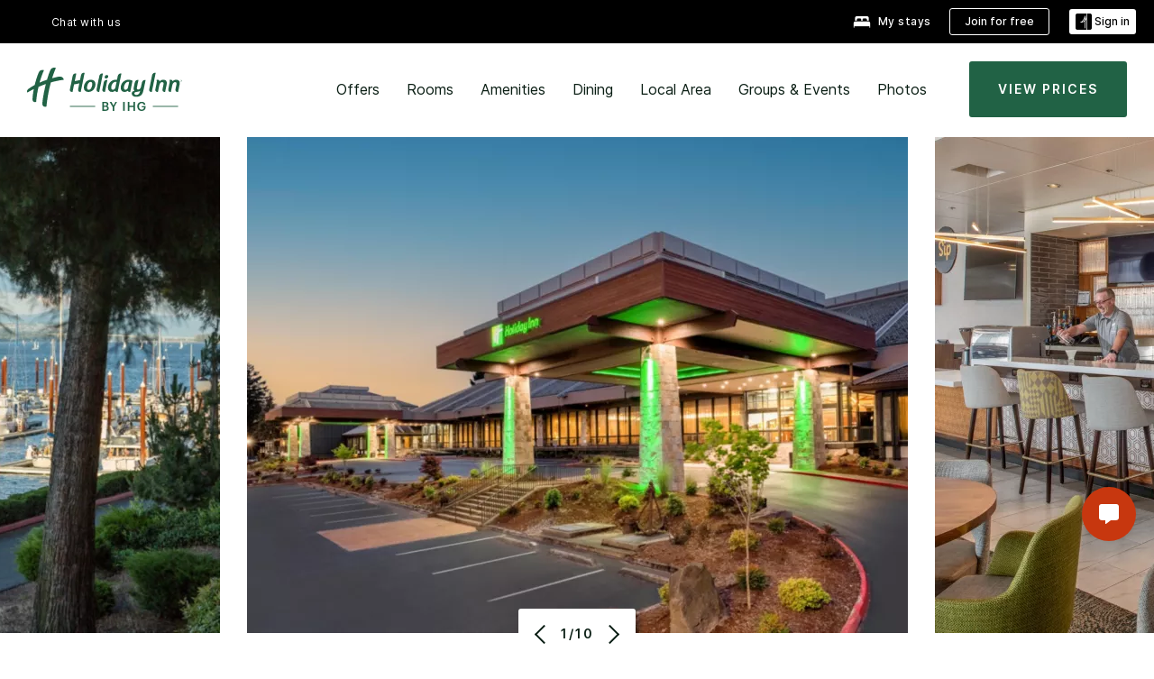

--- FILE ---
content_type: application/javascript
request_url: https://www.ihg.com/ophawE/PWkf0/unRik/8g/XauXrwQENiaazr/MkcUAQ/RXN/BFWoLQAYC
body_size: 173809
content:
(function(){if(typeof Array.prototype.entries!=='function'){Object.defineProperty(Array.prototype,'entries',{value:function(){var index=0;const array=this;return {next:function(){if(index<array.length){return {value:[index,array[index++]],done:false};}else{return {done:true};}},[Symbol.iterator]:function(){return this;}};},writable:true,configurable:true});}}());(function(){F7();sHk();ftk();var QH=function(){return KX.apply(this,[vB,arguments]);};var JO=function ng(QN,Cp){var DW=ng;while(QN!=Tb){switch(QN){case xB:{Ec=GZ+CO*fX-Fq;EZ=Y1+gP+BW+CO;rZ=bX+BW-gP+GZ+fX;DX=hT+Aq+GZ+gP-Km;Az=Aq+fX*Km+Y1;kz=Aq+Fq*GZ*CO;QN=BY;}break;case Ex:{RW=hT-GZ+gP*cZ+bX;HH=gP*cZ*Y1-Km*Aq;QN+=Bj;Hq=Aq*cZ+hT*Y1;Tm=bX+CO+Fq*cZ-Aq;EP=Km+CO*gP*bX*fX;hz=GZ*Aq+fX*hT;}break;case SB:{var WN=Cp[hS];pp.fC=ng(lV,[WN]);QN+=CV;while(TN(pp.fC.length,fM))pp.fC+=pp.fC;}break;case ps:{Fn=BW+Aq*gP*bX;gq=fX*Fq*Y1*gP;QN+=YF;BN=CO*fX+Aq*BW*Fq;Yq=Fq*cZ+bX+gP+GZ;fL=Fq*hT*CO-Km;HX=CO+cZ*BW-GZ*fX;jc=GZ+bX*Fq*gP*CO;}break;case Fk:{LU=cZ+hT*Fq*GZ+BW;Zc=Y1*cZ-CO+hT*BW;K1=fX*hT-BW+Km*gP;QN-=nC;KO=BW*cZ-fX*Km;}break;case sM:{T1=gP*Fq+Aq*fX+CO;sO=fX*Aq+Km*gP+bX;ln=fX-GZ+Km*Fq+cZ;QN+=xF;mm=Fq*fX*CO-gP+BW;kL=cZ+hT+gP-Aq;kZ=BW-Y1+fX+cZ-GZ;cN=BW+hT*fX+bX+cZ;tn=hT*bX-gP+Y1;}break;case hR:{QN=xB;gp=bX*Km+Fq-CO-Y1;bm=Km-Y1+Fq+GZ*CO;l1=Y1+CO+bX*gP;cZ=hT-bX+Aq*BW+Y1;fW=fX+Aq+gP+cZ-bX;}break;case Pj:{TL=GZ*cZ+Fq-Aq*gP;Dz=cZ*GZ-BW+CO*Fq;CP=GZ+BW*fX*gP-cZ;QN-=KR;fN=Fq*Aq*Y1*fX+bX;}break;case Vk:{QN=l7;kT=GZ*hT-Y1+Aq-BW;Hg=GZ*hT-Km*CO*Aq;GH=bX*fX-CO-Fq+Y1;lX=GZ*Aq+bX*BW-Fq;}break;case lS:{QN+=tY;GL=Fq*gP*BW+GZ*fX;Cg=GZ*cZ+fX*gP+Fq;rN=Aq*bX+CO+Km*cZ;Vc=hT*fX-Y1-BW+GZ;lT=Aq*hT*Km-gP-bX;VH=bX*Aq*Fq+BW+Y1;}break;case zY:{jT=Km+fX*BW+gP*Aq;OO=GZ*fX+Aq+cZ-Y1;QN=gb;UU=bX*Fq*fX-gP+Km;Wz=hT*Km*bX+Fq-Aq;YT=Fq*Aq*BW-gP-CO;}break;case UB:{JN=CO+bX*Fq*hT-cZ;wc=Km*cZ-hT*Y1-bX;tq=cZ*Fq+Aq*gP;sq=Aq*Fq*BW+cZ-Y1;QN=GV;AZ=Fq*bX*fX*CO-Aq;DP=fX+Aq*cZ*Y1+hT;LZ=cZ*gP-hT-CO*fX;}break;case vB:{Mq=Y1+GZ*BW+Fq*cZ;fl=bX*CO*BW*Aq-Y1;bP=cZ*Fq-BW*Aq+hT;YZ=cZ*Fq+BW*GZ-Km;bZ=GZ*bX*CO*gP+Km;QN=mj;EN=CO+Aq*cZ+gP-Km;FH=GZ*cZ+Km+hT+Fq;lP=hT*GZ*Fq-Y1+Aq;}break;case FY:{QN=Tb;return Nn;}break;case vb:{bp=Fq*Aq*fX+BW*gP;XO=hT-CO+BW+cZ*gP;Iz=Km*hT*Aq+gP*GZ;VZ=CO*Y1+cZ*Aq+Km;QN-=ms;Wp=cZ*GZ+Fq*Y1*fX;fz=BW-GZ+Fq*bX*Aq;}break;case Ox:{LL=bX*fX+cZ+hT-BW;mg=Y1*Km*Aq*GZ;AL=Km+Aq+BW*cZ;zn=hT*GZ-Y1+CO+cZ;jg=cZ*fX+CO-Fq*BW;QN+=As;UX=GZ*Fq*fX-hT+Aq;}break;case ss:{TO=cZ*bX+Aq+Y1+BW;AP=fX-BW+CO*Km*cZ;CT=hT*bX-Y1+Km*cZ;f1=gP*cZ+BW+GZ+Fq;Mc=Fq-bX+Aq*cZ+hT;kg=Y1+fX*GZ*gP-Km;QN-=zl;}break;case Bx:{QN=Pj;Gq=Km*Fq*fX+cZ*gP;QU=bX+cZ*Aq+GZ;vL=hT*fX+CO-GZ+Km;mZ=cZ*fX-GZ*hT-Y1;bT=BW+Fq*cZ+Y1-hT;VL=cZ*Aq+hT-BW-Y1;}break;case GS:{jO=hT+BW*cZ+Aq*Y1;CH=hT-Km+cZ+bX*BW;QN=Ft;nU=bX*cZ-fX-BW-Fq;OZ=cZ-Aq+fX*Y1*BW;ZT=GZ*Km*Aq-bX-BW;Uq=fX*CO*bX*gP+BW;}break;case qb:{Vg=Fq*cZ-BW+hT-CO;Ic=gP*cZ+CO*Km*bX;Ln=bX+gP*Km+Fq*cZ;Jc=bX+GZ+cZ*Fq;QN=BB;S1=GZ*gP+cZ*Fq;Tc=CO*fX+Y1+cZ*Aq;}break;case Jj:{Rm=Fq+hT-Aq+GZ*Km;d1=BW*Fq+fX*CO;Om=Y1*BW+Km+Fq;Ng=gP*BW+Aq+CO-GZ;qO=gP*fX-Fq-bX;xU=Aq-Km+CO*hT-GZ;QN=XS;lO=BW*fX+CO-bX-Fq;cO=BW+fX+Y1+Km*Fq;}break;case hC:{vH=gP*cZ-Km+bX-BW;lm=bX*GZ*hT-gP*fX;cW=hT*Km*BW-gP-Aq;tZ=cZ*bX-Km*fX;QN=qC;xq=hT+cZ*gP-BW*fX;IW=cZ*Km-Fq+fX*bX;fO=GZ*CO*hT-BW-Fq;JX=hT*Fq*GZ;}break;case sF:{pW=cZ*gP+fX+Fq-hT;UT=gP*Km*hT-fX-cZ;XH=cZ*gP+GZ-bX*BW;YW=fX+Aq+hT*BW*Km;QN=CV;VW=fX*cZ+Aq+GZ-hT;AX=CO*cZ*GZ+Aq*Km;Zm=BW*CO*Fq*fX-gP;}break;case kB:{cP=gP*BW+GZ*bX-Km;Pp=hT-Aq+gP*bX-Y1;KN=Fq*gP*GZ-BW*CO;QN-=SB;RO=CO*Fq*BW;Iq=BW*fX+Aq+gP-Y1;vq=Y1+bX-GZ+cZ;}break;case xj:{PZ=GZ*gP*hT-Aq;IU=fX*cZ*Y1-Aq*Fq;pg=cZ*bX+Y1+gP+Aq;QN+=Ob;lq=hT+CO+cZ*Aq+bX;VO=hT*fX+cZ+bX-Km;JH=bX*CO*GZ+Aq*cZ;}break;case gb:{sH=hT-CO+cZ*BW;Kc=BW*cZ+gP+hT+Y1;Pq=Km-BW+GZ+Aq*cZ;EX=Aq*Km*GZ*Fq+cZ;QN=XY;YO=cZ*Aq-bX-Km-hT;Qn=fX+Aq+hT*GZ;}break;case O:{EU=bX*cZ-fX-Km*CO;QN+=VM;WP=bX*Aq*CO*gP;cg=cZ*CO*Y1*Km+BW;qN=BW*hT+GZ+bX*cZ;jm=cZ*BW-hT-Km;FO=Aq-GZ+cZ*gP+Y1;}break;case lV:{var r1=Cp[hS];var Nn=tT([],[]);var VP=cq(r1.length,Y1);while(QP(VP,HZ)){Nn+=r1[VP];VP--;}QN+=B7;}break;case xF:{QN+=JY;Vz=bX*Fq*hT;kn=Km*cZ*CO-fX*Fq;wN=gP+CO*Km*cZ+Fq;vg=BW*bX*gP*CO-Fq;JP=Fq+hT-BW+GZ*cZ;}break;case FM:{mO=bX*Aq+gP*hT*Km;KT=cZ*BW-hT*bX-Aq;Hc=Fq+bX*cZ+GZ*Y1;QN=r3;mp=hT*fX+bX*Km*Fq;Sq=Aq*cZ-hT+Km*Y1;qq=cZ*bX-CO-Fq+Km;X2=fX+Fq-Y1+cZ*bX;}break;case mj:{sG=Aq*bX*gP-Fq*BW;F5=cZ*bX-CO-BW*gP;Jf=BW*Km*fX-Fq;rv=cZ*gP+Aq+BW*bX;z6=GZ+Aq+Km+cZ*gP;QN=qY;}break;case RV:{sr=Y1-GZ+bX+Fq*gP;r6=BW*Km+Y1+Fq-GZ;O9=cZ-BW+fX+GZ;nG=Aq+hT+GZ;QN=Jj;R2=gP-Fq+GZ*BW-Km;Uv=GZ*gP-fX+Aq*bX;wg=CO*Fq+fX+Km+hT;}break;case Rb:{D4=Y1-CO+cZ*fX;Z9=BW*Aq*bX;bh=gP*cZ-Fq-fX+hT;X6=CO+BW*cZ+hT+fX;J2=gP*Km*GZ*BW;QN=zB;r2=GZ*cZ*Y1+Km-hT;}break;case Nl:{QN=Tb;for(var I9=HZ;TN(I9,DD.length);++I9){XG()[DD[I9]]=KG(cq(I9,gP))?function(){return Ud.apply(this,[QM,arguments]);}:function(){var W2=DD[I9];return function(Hf,Tv,w4,s4){var dG=w9(XK,Tv,w4,b6);XG()[W2]=function(){return dG;};return dG;};}();}}break;case Vs:{QN=QV;zr=Km*GZ+hT*Aq-Fq;z9=fX+hT*bX+Fq*cZ;Qr=Y1+Fq*gP+cZ*Aq;wE=hT*CO*BW-Aq+Y1;kd=CO-BW-hT+cZ*fX;}break;case jb:{Vd=Fq*GZ*Km*BW*CO;AI=fX*Y1+BW*bX*Aq;Fr=cZ*Y1-gP+hT*fX;QN=w7;hw=hT+fX+cZ*gP+Aq;Rw=cZ*Y1*Fq-CO;FK=Fq*hT*CO*Km-GZ;jD=cZ*BW-bX*CO-hT;T4=gP*hT*CO-GZ*fX;}break;case VB:{hh=bX*Km+hT*BW+cZ;QN+=MC;Wr=bX*Aq+Y1+cZ*BW;qf=cZ*BW-GZ-Km+Aq;B5=CO-GZ+bX*Fq*BW;ZK=Aq+CO+Y1+GZ*cZ;U2=cZ*Km-BW-fX-Aq;}break;case rC:{Zh=Aq-CO+Fq*gP*bX;DA=fX*GZ*BW-cZ-CO;bD=Y1*gP*hT-CO-fX;lG=hT*fX*CO-Aq;EK=CO-BW+hT*gP-Fq;QN-=rs;bK=bX+gP*hT*GZ;Qv=CO+Aq*bX*gP+Km;v6=cZ*CO*Fq-hT;}break;case Mb:{FA=cZ*gP+hT-bX;Yr=CO+cZ*GZ+BW-Fq;gr=Km+Aq+fX*GZ*Fq;K0=BW-Y1+hT*Km+cZ;QN=kS;bf=cZ*bX-CO+gP*BW;vv=fX+Aq*cZ+CO*GZ;}break;case BV:{for(var V5=HZ;TN(V5,l5.length);++V5){Vv()[l5[V5]]=KG(cq(V5,Fq))?function(){return Ud.apply(this,[Xk,arguments]);}:function(){var pK=l5[V5];return function(tD,Dr,XA){var Fw=xK.apply(null,[tD,Dr,Fq]);Vv()[pK]=function(){return Fw;};return Fw;};}();}QN=Tb;}break;case Ns:{kE=Km*CO+gP*cZ+BW;NG=gP+GZ*cZ-Y1+Aq;QN+=cC;Yf=CO+cZ+gP+fX*hT;A9=cZ*CO-Aq+GZ+hT;qA=Km*hT*bX-fX*CO;}break;case qC:{mf=Aq*hT+GZ*BW+bX;K9=Y1*BW*hT;UE=BW*cZ-Fq+bX*hT;QN+=AR;Ur=fX*Y1+Aq+bX*cZ;MI=CO-gP+GZ*cZ-Fq;X5=BW*cZ+hT+fX+Y1;}break;case t3:{QN=JB;AE=cZ*Aq-hT-CO+gP;f0=cZ*fX-Aq+Km+CO;K6=Aq*fX*gP+Km+GZ;Zr=cZ*Aq+bX+Y1+GZ;L2=gP*cZ-GZ+hT*bX;}break;case DB:{dv=BW*bX*CO*gP+Aq;zf=GZ*Y1*cZ+Fq*Aq;JI=Fq*Km*fX+hT*Aq;pw=bX*BW*CO*gP-fX;QN=Bx;FI=bX-Aq+GZ*cZ;Av=cZ*gP-Y1+Fq+Km;k5=CO*bX*GZ*BW+cZ;j0=Y1+Fq*gP*bX*Km;}break;case TC:{Gr=[CO,BW,Aq,D2(l4),n9,D2(Aq),D2(pD),[gP],D2(Fq),CO,Km,D2(gP),bX,D2(pD),GZ,D2(BW),D2(g0),M2,D2(fX),pD,D2(CO),D2(pD),EZ,Y1,D2(sr),[BW],Y1,Fq,D2(M2),D2(gP),R4,D2(CO),Km,D2(bm),g0,D2(M2),D2(rK),t5,D2(CO),D2(Fq),HZ,g0,D2(GZ),D2(pD),Ig,D2(CO),D2(Fq),D2(Aq),D2(CO),Y1,R4,D2(rZ),HZ,Km,gP,Fq,D2(fX),Fq,Fq,D2(gP),D2(BW),HZ,Om,D2(Km),BW,D2(GZ),D2(E9),M2,Y1,D2(Km),Ec,D2(E9),EZ,g0,D2(pD),l1,HZ,D2(Km),Km,D2(jG),Ch,Ec,D2(GZ),D2(CO),D2(g0),CO,g0,D2(pD),Fq,D2(gP),D2(lO),lX,D2(M2),GZ,bm,D2(CO),D2(Om),D2(CO),Ec,[HZ],D2(Hg),CA,D2(bX),gp,D2(bX),D2(Ch),g0,D2(CO),D2(bX),D2(hT),r6,gp,fX,D2(M2),Km,pD,D2(GZ),Fq,bX,D2(rZ),g0,D2(CO),gP,Fq,CO,Fq,D2(Y1),D2(GH),Y1,D2(Ec),CO,BW,D2(R2),L4,Aq,HZ,Ec,D2(M2),E9,D2(E9),bm,D2(DX),T6,bX,D2(CO),D2(BW),bm,D2(CO),D2(Aq),D2(bX),D2(Jw),Nr,GZ,D2(GZ),pD,D2(Y1),D2(l1),Rm,Km,D2(Z6),g0,E9,Y1,D2(pD),Fq,D2(gP),sr,Fq,fX,D2(R2),rZ,GZ,D2(BW),fX,bX,D2(Y1),D2(YI),Om,cO,g0,D2(pD),M2,D2(g0),D2(CO),bm,D2(Yw),Yw,HZ,D2(CO),D2(Aq),D2(gP),Ec,D2(Y1),D2(bm),bm,D2(gP),D2(pD),g0,[HZ],Y1,Ah,D2(Uv),EZ,S5,CO,pD,D2(Az),CO,D2(g0),M2,rZ,HZ,M2,D2(F9),vE,D2(Y1),HZ,D2(Aq),D2(CO),g0,[HZ],CO,D2(EZ),HZ,CO,E9,HZ,Z6,Aq,D2(Aq),M2,D2(g0),Ec,D2(Fq),Km,D2(vE),F9,D2(gP),D2(pD),g0,[HZ],Fq,D2(Km),D2(CO),BW,D2(Ig),hT,D2(Fq),Y1,D2(xE),cO,D2(Km),Fq,D2(Fq),D2(R4),R4,D2(Km),R4,D2(Y1),D2(BW),Km,Aq,D2(Fq),D2(bm),E9,Y1,D2(M2),R4,GZ,[bX],D2(T6),Ig,D2(Y1),Fq,D2(BW),D2(l4),r6,gp,D2(sr),sr,D2(bX),Y1,D2(bm),BW,D2(vE),cO,HZ,CO,E9,HZ,r6,Fq,HZ,D2(Aq),M2,D2(t5),Nr,GZ,D2(CO),Y1,R4,F9,HZ,D2(GZ),D2(gP),D2(rZ),g0,Ig,D2(sr),EZ,E9,HZ,D2(fX),bX,D2(Y1),Y1,D2(pD),Y1,D2(Jw),[BW],D2(CO),D2(Km),Km,Aq,Y1,Y1,D2(Az),E6,D2(E9),Km,YA,gp,D2(EZ),Aq,D2(rd),D2(Y1),D2(bm),Y1,pD,D2(R4),bm,D2(pD),gP,HZ,D2(Km),D2(Fq),pD,sr,Fq,D2(gd),HZ,Fq,fX,D2(Km),D2(bm),Ec,D2(g0),Fq,D2(E6),Yw,D2(rZ),CO,pD,GZ,[HZ],D2(bm),g0,D2(fX),Aq,D2(M2),Y1,fX,D2(gP),D2(Y1),D2(gp),Ah,Aq,D2(E9),CO,Fq,D2(rZ),pD,Aq,D2(Om),D2(bm),g0,D2(M2),Aq,bX,D2(sr),hT,D2(pD),Y1,D2(BW),HZ,rd,D2(Fq),D2(Ah),hT,D2(CO),D2(Aq),Fq,D2(gP),D2(Ec),M2,bX,gd,Km,pD,D2(gD),wg,D2(CO),bm,D2(rZ),g0,D2(bm),g0,D2(g0),R4,bX,D2(rd),m9,Fq,D2(Aq),D2(pD),D2(Az),D2(Fq),R4,D2(GZ),Km,M2,gp,[gP],D2(EZ),D2(Km),D2(S5),Fq,D2(Km),n9,D2(BW),Aq,D2(M2),R4,GZ,[bX],D2(Nr),fX,fX,D2(bX),D2(L4),E6,D2(R4),BW,CA,D2(Fq),D2(bm),D2(Rm),CO,pD,D2(YA),vE,D2(Y1),HZ,D2(Aq),D2(CO),g0,[HZ],R4,D2(Y1),D2(BW),Km,Aq,D2(Fq),D2(Az),Az,D2(R4),BW,Km,D2(wA),E6,HZ,E9,D2(M2),E9,HZ,hT,g0,D2(M2),D2(bX),CO,D2(l4),E6,D2(Aq),D2(GZ),Aq,bX,D2(Ec),Ec,[HZ],D2(Rm),kz,D2(g0),Aq,bX];QN+=S;}break;case vR:{I2=GZ*cZ-gP-BW+fX;QN+=nF;j9=bX*Aq*GZ+fX*Y1;SD=bX*BW+Fq*fX-CO;Bh=Aq+bX*hT+BW*fX;nf=GZ*gP-CO+BW*Aq;}break;case zS:{gD=Fq+bX*Aq+fX-gP;rK=hT-Aq-BW+fX*CO;m9=Fq*BW+fX+CO+Y1;pr=CO+Fq+GZ+BW*Aq;Rh=BW*Fq+gP+fX;p9=hT*CO-BW+Fq+Y1;QN+=dM;}break;case bB:{R9=GZ-hT+cZ*BW*Y1;bE=Fq-hT+cZ*GZ+Aq;QN+=Lb;IK=gP*cZ-Km;T9=fX*CO*BW*Km+gP;pf=GZ*BW*fX-Aq;}break;case kS:{Mr=Y1-hT-Fq+fX*cZ;fr=fX-CO+Km+bX*hT;J0=BW*hT-Aq*bX;QN-=OR;c0=Aq-CO+fX*Fq*bX;h9=hT*GZ*CO+Y1+Fq;m6=gP*cZ-GZ*Fq;}break;case q3:{QN=bF;n6=hT*Y1*GZ+Fq+bX;dD=Km*cZ-fX*Y1;L0=fX+GZ+Km*BW*hT;NI=bX*cZ+Fq*GZ*Aq;GE=cZ*BW-Aq*Fq-Y1;O4=cZ*BW+Km*hT+Aq;f2=fX*bX*Aq+cZ*CO;}break;case Ml:{EE=CO+fX*cZ-Fq;qK=BW*cZ+Fq+gP+Km;fI=BW*cZ-Fq+CO*hT;ZD=gP*Km+fX*BW*Fq;QN+=Qb;qI=Km*cZ*CO*Y1+hT;NA=GZ*Aq+gP*cZ+BW;}break;case FF:{IG=cZ*Aq-Y1-gP-bX;QN=SM;N9=Fq+Aq*cZ+BW*bX;wh=cZ*gP+hT*BW*Y1;mI=Fq+fX*Aq*bX*Y1;Rr=Y1+fX*cZ-Fq+CO;vA=gP*hT+cZ*CO;}break;case tx:{WI=cZ*Y1*BW-Fq-Aq;j4=Y1*BW*cZ-hT+bX;QN+=QC;cA=cZ*BW-fX*Fq;B9=gP+bX*cZ-hT*CO;bd=Km*BW+fX*hT+Fq;}break;case AY:{fE=gP*fX+cZ*GZ;l2=gP-Km+hT*Fq*GZ;X0=Km-CO+Y1+hT*fX;QN+=x3;SG=Aq+fX*gP+Km+hT;A2=GZ*bX+cZ-Km-Fq;pA=BW-fX-Aq+Fq*cZ;}break;case pj:{SI=Fq*hT*Km-CO-Y1;sE=gP*fX+Y1+Fq*hT;dK=Aq*cZ+Y1+hT-Fq;QN=Vs;zG=Y1+Aq*hT+BW*fX;}break;case LR:{HI=Aq*cZ+fX-hT;tf=CO+cZ*bX-Km*Fq;zE=hT*Km*bX+BW*fX;QN+=Gt;G9=Aq-Fq+fX*GZ*BW;}break;case Ft:{QN+=Tx;g9=bX*hT+Aq-gP*fX;Qw=Aq*hT-Y1+cZ-GZ;T0=Km*hT+BW+cZ;BI=BW+gP+hT+GZ*cZ;sw=cZ+bX*hT*GZ-BW;Qh=bX+Aq+hT*GZ+Km;}break;case vV:{Rv=fX+GZ*hT*Fq+gP;p2=Km*CO+gP*cZ-GZ;sI=gP*fX*Fq-GZ;Lr=Fq-hT+cZ*fX+Y1;QN=nj;Gh=BW-Fq+gP*cZ-hT;Hh=Km*fX-BW+cZ*Fq;}break;case FS:{rG=fX*Km+cZ*bX-CO;f6=Km+gP*cZ+bX-Fq;n0=fX*BW*Km+CO*Aq;L9=Aq-cZ+BW*hT+CO;H4=bX-cZ-Fq+hT*fX;jh=cZ+bX*Aq*BW*Y1;Y0=bX+Fq+fX*hT*Y1;HG=hT*CO+Fq+Aq*cZ;QN=Ox;}break;case bj:{Er=[[D2(gP),D2(pD),g0,D2(pD),bX,D2(Y1)],[D2(M2),bm,Y1,D2(Km),D2(GZ)],[],[g0,D2(pD),bX,D2(Y1)],[D2(pD),bX,D2(Y1)],[],[D2(R4),Y1,fX,D2(Ch),XK,D2(CO),gP,D2(rd),Rm,bX,D2(CO),D2(Aq),D2(GZ),E9],[],[],[],[],[jG,D2(Fq),D2(rZ),g0,D2(jG)],[D2(rZ),g0,D2(jG)],[],[],[],[],[],[M2,D2(g0),Ec,D2(Fq),Km],[p6,CO,D2(Km),Fq,D2(Fq),Fq,Fq,D2(Aq),D2(pD)],[Ng,D2(BW),bm,D2(R4),gP,D2(pD)],[Fq,D2(Aq),D2(pD)],[],[],[D2(BW),bm,D2(R4),gP,D2(pD)],[],[],[wg,Km,Fq,D2(M2),pD,HZ,M2,D2(l1),E6,D2(R4)],[],[],[],[],[],[],[Yw,g0,D2(pD)],[],[D2(XK),W0,D2(CA),jG],[S5,HZ,HZ],[R4,D2(Y1),Fq,Y1,D2(CO),Km,D2(EZ),g0,D2(Fq),Km],[p9,D2(Aq),Ec,D2(GZ)],[],[],[Aq,D2(fX),Y1,M2,D2(M2),M2],[pD,HZ,M2,D2(l1),E6,D2(R4)],[D2(gI),W0,D2(R4),Y1,fX,D2(lO),m9,g0,D2(pD),E9,D2(BW),D2(BW),Aq,bX,D2(Y1),D2(M9),D0],[m9,D2(CO),pD,HZ,D2(xU)],[],[Uv,D2(R4),Y1,fX,D2(Ch)],[nG,D2(Km),D2(gD)],[],[D2(bX),D2(Fq),D2(xU),Om],[],[D2(EZ),D2(Km),D2(gD)],[],[sr,D2(R4),D2(pD),M2,D2(Km)],[GH,pD,D2(Y1),D2(Aq)],[],[CA,D2(R4),fX,D2(Km),BW,D2(b6)],[D2(l1),E6,D2(R4)],[],[],[],[],[],[],[],[],[],[],[D2(S5),jG,D2(R4),fX,D2(Km),BW,D2(b0),fX],[D2(Uv),XK,D2(XK),Rh],[D2(rK),g0,g0,D2(g0),R4,D2(BW),bm,D2(bm),M2,D2(M9)],[l1,HZ,D2(Km),Km,D2(M9),D2(bX)],[],[D2(r6),D2(CO),Ec,D2(g0),Fq,D2(p9),W0,D2(CA),jG],[],[rZ,D2(M2),D2(CO),D2(bX),Ec,D2(Fq),Km],[T6,D2(gP),D2(Y1),D2(R4),EZ,D2(BW),D2(bX),D2(Y1),S5],[],[lX,D2(Fq),D2(rZ),pD,Aq,D2(Om),D2(wA)],[],[],[],[D2(Az),kz,gP,D2(Aq),HZ],[],[],[],[],[kz,D2(Aq),EZ,D2(b6)],[xU,D2(M2),E9,D2(GZ),D2(Km),fX,D2(g0)],[D0,D2(D0),HZ],[],[],[],[],[hT,D2(CO),D2(Aq),Fq,D2(gP)],[],[gI,CO,D2(CO),D2(Km),D2(pD),Aq,D2(fX),Y1,D2(Y1)],[],[],[cO,D2(Km),D2(CO),D2(GZ),fX,D2(E9)],[Ch,D2(YE),Pp,D2(qO),m9,D2(CO),Ec,D2(g0),Fq,D2(Ah),E6,D2(R4),D2(YA),D2(pD),bm,D2(gP)],[],[D2(wA),D2(L4),bm],[],[],[Nr,Ec,D2(bm),D2(g0),rZ,GZ,D2(BW),D2(R2),Rm,Km,D2(Fq),D2(R4),Ec],[D2(gp),D2(S5),F9,D2(Aq),HZ,D2(l4),bm,M2,Y1,D2(fX),bX,D2(Y1)],[],[],[],[],[D2(Ig),gP,gP,D2(E9)],[d1,D2(CA),gD,D2(pD),M2,D2(gP),E9,D2(gp),bX,D2(CO)],[],[],[],[D2(p6),YI,D2(YI),YE],[D2(YE),m9,D2(m9),KK],[],[r6,R4,D2(BW),pD,D2(bm),Km,bm],[zh,D2(gD),zh,D2(GH)],[],[],[D2(tI),Z6,HZ],[D2(pr),Hg,Y1,Fq,D2(D0)],[],[D2(sr),YA,D2(L4)],[gp,D2(E9),Aq,bX,D2(YA)],[lO,D2(YI),YE,D2(p9),jG],[cP,D2(D0),Km],[D2(gd),Nr,Ec,D2(Ec)],[gd,Ah,Aq,D2(E9)]];QN+=ck;}break;case dj:{if(TN(mh,Gf.length)){do{Sh()[Gf[mh]]=KG(cq(mh,Km))?function(){return Ud.apply(this,[SB,arguments]);}:function(){var Gv=Gf[mh];return function(A0,t4,qd,OI){var MA=HK.apply(null,[A0,m9,KG(HZ),OI]);Sh()[Gv]=function(){return MA;};return MA;};}();++mh;}while(TN(mh,Gf.length));}QN=Tb;}break;case tb:{QN=Tb;return [Km,Aq,D2(M2),CO,D2(Km),R4,D2(Km),HZ,D2(gP),D2(CO),g0,D2(vE),Nr,D2(GZ),Km,BW,D2(gP),E9,HZ,D2(xE),l4,D2(CO),gP,D2(M2),pD,gP,L4,D2(Fq),pD,Fq,D2(UK),gd,Ah,D2(pD),Ig,D2(gp),M2,Aq,D2(E9),bX,Aq,D2(CO),bm,D2(l1),[fW],bm,D2(M2),D2(GZ),Ec,D2(bm),EZ,HZ,D2(fX),D2(CO),gP,D2(bX),R4,HZ,D2(R4),[rZ],[Y1],D2(rZ),Fq,Fq,fX,DX,D2(CO),Y1,D2(Fq),D2(CO),D2(Az),l1,HZ,D2(Km),Km,D2(kz),n9,E9,D2(bm),M2,D2(vE),F9,[HZ],D2(wA),Z6,pD,HZ,CO,HZ,CO,pD,GZ,pD,D2(E9),gp,gP,Jw,Az,HZ,D2(BW),Fq,D2(gP),D2(Ch),rd,M2,pD,D2(Y1),D2(CA),[kT],CO,Fq,D2(Hg),GH,Ec,D2(Fq),Y1,fX,D2(lX),DX,Ec,[t5],Aq,Km,GZ,D2(E9),bm,D2(Aq),HZ,D2(E6),S5,D2(S5),n9,CO,Fq,D2(Y1),D2(xE),n9,D2(Aq),D2(pD),M9,D2(M2),D2(gP),D2(Az),D2(YI),[lw],sr,E9,D2(R4),D2(sr),fX,D2(r6),pD,pD,D2(L4),hT,D2(CO),[O9],Ec,D2(GZ),D2(bm),Aq,Fq,D2(fX),bX,D2(Y1),Fq,D2(EZ),D2(Km),Aq,D2(CO),pD,D2(l1),Z6,bm,D2(l1),[fW],D2(Fq),BW,Km,D2(gP),D2(Y1),D2(E6),F9,CO,D2(kz),F9,D2(nG),R2,CO,BW,GZ,D2(Aq),HZ,D2(Y1),D2(Y1),D2(BW),E9,HZ,D2(EZ),bX,D2(CO),Km,Aq,Y1,Y1,R2,Km,D2(CO),D2(Ch),gd,D2(R4),CO,D2(sr),GH,Ec,D2(GZ),EZ,D2(EZ),M2,D2(EZ),D2(Km),Aq,D2(CO),pD,D2(vE),hT,D2(Fq),HZ,Y1,Aq,Y1,g0,D2(M2),D2(bX),CO,BW,CO,Fq,[GZ],fX,D2(R2),Z6,Km,D2(CO),Y1,D2(bm),D2(Y1),sr,D2(g0),D2(r6),R4,R4,D2(Km),D2(CO),Uv,D2(Y1),D2(bX),Fq,bX,D2(bm),M2,D2(wg),Rm,R4,D2(E9),g0,Y1,D2(E9),D2(d1),D2(Fq),bX,D2(EZ),Fq,Fq,CO,gP,D2(g0),D2(CO),bm,GZ,Y1,D2(Km),D2(M2),Y1,Y1,D2(Fq),gp,D2(Aq),BW,D2(Z6),pD,pD,Aq,D2(Om),bm,HZ,D2(GZ),D2(Km),D2(bX),D2(CO),Ec,[GZ],D2(Ng),qO,D2(Aq),rZ,D2(rZ),EZ,D2(Om),bm,D2(Aq),gP,GZ,CO,HZ,CO,gP,D2(gP),M2,D2(g0),Ec,[GZ],D2(n9),n9,D2(pD),Aq,Aq,D2(g0),Fq,Fq,D2(gP),D2(xE),wA,D2(g0),rZ,D2(M2),pD,Fq,xU,D2(l1),CO,D2(Ec),g0,D2(Om),bm,D2(Aq),D2(gP),Km,Aq,D2(E9),Km,D2(R4),D2(CO),Ec,[GZ],D2(CO),bm,D2(lO),rd,fX,D2(CO),D2(Fq),D2(EZ),D2(Km),D2(S5),Fq,fX,bm,Aq,D2(fX),pD,Km,HZ,Y1,D2(Y1),sr,D2(Y1),D2(cO),gp,l4,D2(CO),GZ,BW,D2(Aq),gP,pD,D2(bX),D2(Aq),E9,HZ,D2(Jw),Ec,E9,D2(E9),bm,gP,D2(Fq),Y1,bm,D2(Ec),CO,Fq,D2(E6),kz,D2(g0),Aq,bX,D2(bm),bX,D2(CO),Y1,Aq,D2(R4),EZ,D2(CO),pD,GZ,D2(BW),D2(gP),R4,HZ,D2(GZ),D2(CO),D2(GZ),Km,D2(R4),D2(CO),pD,D2(L4),hT,D2(Fq),Km,D2(g0),bX,D2(CO),D2(pD),M2,D2(gP),M2,D2(pD),rZ,EZ,M2,GZ,D2(M2),D2(bX),CO,D2(E9),Ig,Km,D2(gP),D2(bX),M2,D2(F9),vE,D2(Y1),bX,D2(Ec),BW,Fq,D2(Aq),M2,pD,D2(Om),Fq,Fq,fX,T6,gp,D2(Y1),D2(Fq),D2(Aq),Km,Km,HZ,GZ,D2(bX),Fq,D2(Ec),D2(E9),bm,D2(wA),n9,bX,D2(bm),M2,GZ,D2(rZ),pD,D2(bX),g0,D2(fX),D2(Y1),Km,CO,p6,Y1,D2(Y1),D2(rd),R4,D2(CO),Km,D2(GZ),D2(gP),bm,[GZ],Km,HZ,E9,D2(M2),E9,HZ,Y1,g0,D2(fX),Ah,D2(bX),bm,D2(Km),GZ,D2(GZ),D2(Aq),E9,D2(D0),F9,Jw,HZ,Km,D2(bX),CO,D2(Ch),vE,Nr,M2,D2(g0),D2(Ch),[kT],D2(zh),d1,Fq,GZ,HZ,D2(Aq),Fq,W0,D2(lO),HZ,Aq,HZ,Y1,gp,Y1,YE,D2(rZ),bm,[HZ],D2(Hg),D0,D2(W0),M9,D2(KK),jG,D2(Aq),[Y1],D2(Hg),D0,D2(YA),D2(S5),xU,bm,[HZ],D2(W0),S5,HZ,YA,[rZ],fX,D2(Aq),D2(XK),Yw,[GH],D2(XK),HZ,D2(GZ),gI,bX,D2(R4),D2(pD),M2,D2(Km),D2(M9),S5,HZ,YA,[rZ],fX,D2(Aq),D2(XK),Yw,[GH],D2(gD),qO,pD,D2(bm),[EZ],D2(Yw),T6,bm,[HZ],[rK],D2(Aq),[Y1],D2(Hg),D0,[rZ],fX,D2(Aq),D2(XK),D0,Aq,D2(YI),vE,bm,[HZ],[rK],D2(Aq),[Y1],D2(Hg),D0,D2(Hg),HZ,D2(GZ),xU,bm,[HZ],D2(W0),S5,HZ,YA,[rZ],fX,D2(Aq),D2(XK),Yw,[GH],D2(XK),HZ,Hg,D2(XK),m9,[sr],D2(m9),HZ,HZ,l4,[GH],D2(XK),HZ,Hg,D2(pr),Ah,HZ,l4,[GH],D2(gD),[Ec],D2(sr),D2(Nr),gI,bX,D2(R4),D2(pD),M2,D2(Km),D2(M9),Ig,zh,[rZ],fX,D2(Aq),D2(XK),D0,Aq,D2(gI),Uv,D2(W0),M9,D2(KK),D0,D2(Jw),bm,[HZ],D2(Hg),jG,D2(M9),Y1,jG,D2(UK),pr,D2(CO),D2(E9),D2(Ch),pr,Y1,D2(CO),D2(Aq),D2(bX),g0,D2(jG),L4,YA,D2(m9),Rm,bm,[HZ],D2(XK),Y1,jG,D2(Aq),[Y1],D2(Hg),Ch,Ig,D2(p6),qO,[R4],Ch,D2(Az),gD,CO,D2(gI),p6,D2(kz),EZ,Ec,BW,D2(Fq),D2(CO),g0,D2(XK),[Ec],D2(Rh),YI,D2(DX),kz,D2(p9),zh,D2(gP),EZ,D2(rK),Az,D2(Aq),D2(Z6),cO,D2(Km),Y1,D2(pD),M2,CO,Fq,D2(cP),YE,D2(vE),EZ,Ec,BW,D2(Fq),D2(CO),g0,D2(XK),GH,Y1,Y1,Km,Fq,D2(Aq),D2(rZ),cO,D2(Km),Y1,D2(pD),M2,CO,Fq,Km,HZ,D2(l4),bm,[HZ],D2(XK),W0,[XK],D2(d1),jG,D2(gP),D2(L4),Jw,D2(rZ),D2(xE),Az,D2(YA),Uv,D2(rZ),pD,Aq,D2(Om),Ig,D2(gI),m9,D2(rK),D2(S5),xU,bm,[HZ],D2(W0),S5,HZ,YA,[rZ],fX,D2(Aq),D2(XK),Yw,[GH],D2(l1),gp,[GH],D2(DX),Pp,CO,D2(gI),KK,D2(wg),rK,D2(Yw),qO,pD,D2(bm),[EZ],fX,HZ,[KN],Rm,pD,D2(bm),[EZ],D2(RO),fX,YA,D2(sr),rK,D2(Yw),Yw,EZ,bX,D2(pD),D2(pD),D2(r6),wA,D2(bm),[EZ],fX,HZ,[KN],hT,EZ,bX,D2(pD),D2(pD),D2(r6),wA,D2(bm),[EZ],D2(RO),fX,p9,D2(F9),rK,D2(Yw),XK,D2(Fq),D2(Ah),[Iq],D2(Ec),M2,bX,rZ,HZ,[KN],rd,D2(Fq),D2(Ah),[Iq],D2(Ec),M2,bX,D2(Ch),L4,wA,bm,[HZ],D2(Hg),XK,D2(gD),W0,[XK],D2(d1),jG,D2(Aq),[Y1],D2(Hg),F9,Ec,BW,D2(Fq),D2(CO),g0,D2(XK),GH,Y1,Y1,Km,Fq,D2(Aq),D2(rZ),cO,D2(Km),Y1,D2(pD),M2,CO,Fq,D2(gI),W0,D2(Uv),XK,D2(XK),[lX],wA,D2(Rh),Rh,Aq,gP,D2(BW),D2(BW),M2,D2(g0),Y1,fX,D2(gP),[vq],D2(GZ),YA,R4,D2(Y1),D2(BW),Km,D2(CO),E9,D2(Km),D2(g0),Y1,fX,D2(gP),[vq],D2(GZ),CA,D2(Fq),D2(Aq),pD,D2(Ec),Y1,fX,D2(gP),[vq],[q2],Uv,D2(L4),Jw,D2(rZ),xE,D2(Aq),D2(CO),gP,CO,D2(rZ),D2(gD),pr,CO,D2(gI),D2(fX),HZ,gP,D0,[M9],D2(rZ),D2(Rm),Rm,bm,[HZ],D2(XK),W0,[XK],D2(d1),jG,D2(Aq),[Y1],D2(Hg),D0,D2(L4),Jw,D2(rZ),D2(xE),Az,Ig,HZ,D2(Jw),bm,[HZ],D2(Hg),pr,D2(CA),W0,[XK],D2(Rh),p6,D2(Ch),[pD],lX,D2(DX),m9,D2(W0),HZ,W0,D2(xU),[Ec],D2(Ch),KK,Fq,Fq,Y1,D2(Ec),M2,D2(pD),CO,fX,D2(Aq),D2(XK),ME,D2(YA),Yw,D2(wg),d1,D2(M9),m9,D2(rK),EZ,Ec,BW,D2(Fq),D2(CO),g0,D2(XK),m9,bm,D2(M2),D2(GZ),Ec,D2(bm),D2(YE),lO,D2(Pp),[Ec],D2(d1),Km,KK,D2(wg),[qh],M9,D2(p6),XK,E9,HZ,D2(hT),CO,D2(rd),EZ,YA,[Y1],D2(Hg),KK,D2(Pp),Rh,D2(m9),D2(fX),YE,fX,Fq,BW,D2(gP),D2(GZ),D2(bX),D2(YI),fX,[lX],EZ,D2(rK),W0,D2(Uv),Rh,D2(Rh),KK,D2(W0),D0,D2(D0),Km,m9,Ah,D2(Jw),bm,[HZ],D2(Hg),Uv,D2(p9),W0,[XK],D2(d1),jG,D2(gP),D2(CO),gP,CO,D2(Aq),[Y1],M2,D2(gP),[rZ],D2(wA),D2(Ig),W0,Y1,Km,D2(Fq),D2(R4),pD,D2(M9),fX,m9,g0,D2(pD),D2(l1),zh,D2(XK),[l1],M9,D2(XK),Rh,D2(d1),D0,HZ,[M9],D2(Aq),[Y1],M2,D2(gP),[rZ],D2(wA),D2(Ig),jG,D2(R4),fX,D2(Km),BW,D2(b0),fX,m9,g0,D2(pD),D2(l1),zh,Aq,HZ,HZ,D2(Ig),D2(YA),KK,D2(Fq),D2(g0),bm,D2(Yw),GH,D2(wg),qO,[R4],RO,D2(Yw),gD,CO,D2(p6),wA,bm,[HZ],D2(Hg),ME,D2(Hg),Y1,jG,CO,D2(Jw),bm,[HZ],D2(Hg),UK,D2(gI),Y1,jG,CO,D2(Jw),bm,[HZ],D2(Hg),xU,D2(d1),Y1,jG,CO,D2(gP),[R4],lO,D2(t5),gD,CO,D2(p6),wA,D2(gD),Ng,D2(qO),KK,D2(KK),D2(GZ),gD,bm,[HZ],D2(XK),Y1,jG,D2(Aq),[Y1],D2(Hg),D0,D2(R4),Y1,fX,fX,D2(D0),HZ,EZ,qO,[R4],cP,D2(gd),EZ,Ec,BW,D2(Fq),D2(CO),g0,D2(XK),Rh,D2(CO),bm,D2(rK),cO,D2(Km),Fq,D2(Fq),Fq,[rZ],D2(l4),Jw,D2(zh),CA,D2(zh),gd,D2(lO),HZ,lO,D2(Ch),Ch,D2(Ch),sr,D2(sr),Yw,CO,D2(rd),HZ,HZ,EZ,d1,D2(gI),HZ,gI,D2(ME),Ah,HZ,kz,D2(Uv),HZ,KK,D2(Pp),[l1],lX,D2(CA),KK,D2(W0),D2(Km),HZ,CO,Ng,D2(t5),zh,D2(Hg),EZ,qO,[R4],p6,D2(n9),T6,D2(GH),[Ec],D2(Az),Rh,D2(Uv),[Ec],D2(Az),EZ,Ec,BW,D2(Fq),D2(CO),g0,D2(XK),m9,bm,D2(M2),D2(GZ),Ec,D2(bm),D2(YE),Ng,D2(gD),EZ,wA,bm,[HZ],D2(Hg),n9,D2(Nr),W0,D2(CA),jG,D2(xE),D2(Rh),W0,D2(Aq),Ec,D2(GZ),D2(jG),fX,D2(fX),jG,D2(R4),fX,D2(Km),BW,D2(b0),fX,D2(fX),RO,[Y1],D2(W0),qO,D2(F9),wg,Aq,Km,D2(l1),Ah,CO,Fq,D2(p9),HZ,gD,bm,[HZ],D2(XK),M9,D2(KK),jG,D2(rZ),D2(gD),W0,D2(Uv),XK,D2(XK),D2(GZ),gD,bm,[HZ],[rK],D2(Aq),[Y1],D2(Hg),D0,D2(R4),Y1,fX,D2(Ch),kz,fX,Fq,BW,D2(gP),D2(GZ),D2(bX),D2(YE),M9,D2(XK),Uv,D2(CA),[tI],[tI],D0,D2(Jw),bm,[HZ],D2(Hg),qh,D2(RO),M9,D2(XK),Rh,D2(d1),jG,D2(rZ),bm,[HZ],D2(Hg),Hg,D2(XK),Pp,[M6],D2(KK),YA,D2(zh),[pD],W0,D2(F9),wA,D2(p9),M9,D2(Jw),E9,D2(R4),D2(kz),XK,D2(XK),m9,D2(wg),EZ,[gd],D2(bX),jG,D2(R4),fX,D2(Km),BW,D2(b0),D2(Y1),Ah,HZ,F9,D2(gD),XK,[rZ],D2(d1),[pD],XK,D2(Rm),F9,D2(gD),[cO],D2(qO),lO,D2(GH),Rm,D2(wg),Uv,D2(rZ),pD,Aq,D2(Om),D2(t5),YA,[Y1],D2(Hg),pr,D2(cP),HZ,D2(GZ),cP,D2(M2),BW,D2(Fq),D2(CO),g0,D2(jG),S5,HZ,YA,D2(W0),CA,D2(M9),D2(Km),HZ,KK,D2(Pp),[l1],CA,D2(lO),D2(fX),YE,HZ,CO,l4,D2(l4),BW,pD,D2(jG),gP,l4,sr,D2(YA),[UK],D2(YE),CA,D2(Ch),kz,HZ,CO,l4,D2(l4),BW,pD,D2(CA),Fq,XK,D2(R4),D2(Km),Aq,D2(XK),HZ,gD,bm,[HZ],[rK],D2(M2),D2(XK),D2(bX),W0,D2(Aq),Ec,D2(GZ),D2(jG),fX,Uv,D2(Uv),KK,D2(KK),YA,D2(zh),D0,D2(D0),Km,D2(GZ),gD,bm,[HZ],[rK],D2(M2),D2(XK),D2(bX),jG,D2(R4),fX,D2(Km),BW,D2(b0),fX,Uv,D2(Uv),KK,D2(KK),YA,D2(zh),[tI],g0,wA,D2(YA),[UK],D2(YE),CA,D2(M9),Fq,XK,D2(R4),D2(Km),Aq,D2(XK),HZ,gD,bm,[HZ],[rK],D2(rZ),D2(wg),Uv,D2(rZ),pD,Aq,D2(Om),D2(Az),YA,D2(Uv),KK,D2(cP),gD,D2(YE),D0,D2(D0),Km,D2(GZ),gD,bm,[HZ],[rK],D2(Aq),[Y1],D2(Hg),Hg,D2(XK),D2(bX),jG,D2(R4),fX,D2(Km),BW,D2(b0),fX,Uv,D2(Uv),KK,D2(KK),YA,D2(zh),[tI],D0,D2(r6),D2(qO),xU,D2(gD),[cO],D2(gD),D0,D2(gP),[R4],Pp,D2(sr),nG,D2(Pp),W0,D2(R4),Y1,fX,D2(lO),D2(fX),YE,fX,Fq,BW,D2(gP),D2(GZ),D2(bX),D2(YI),fX,[lX],vE,bm,[HZ],D2(XK),W0,D2(Uv),XK,D2(KK),jG,D2(rZ),bm,[HZ],D2(Hg),lX,D2(lO),Y1,jG,D2(Aq),[Y1],D2(Hg),Hg,D2(Aq),EZ,D2(b6),Ch,D2(YE),HZ,gD,bm,[HZ],D2(XK),YE,D2(Rh),YI,D2(XK),jG,D2(M2),D2(XK),W0,[XK],D2(Rh),YI,D2(XK),[tI],D0,D2(pD),[Y1],D2(Hg),Pp,D2(rK),rK,D2(cO),cO,D2(Yw),XK,D2(R4),D2(Km),Aq,D2(XK),lO,D2(YI),YI,D2(XK),g0,m9,D2(lO),Y1,D0,HZ,D2(D0),D0,D2(Jw),bm,[HZ],D2(Hg),vE,D2(rK),W0,[XK],D2(d1),[pD],Hg,D2(kz),D2(S5),[C9],D2(g0),hT,D2(Ec),g0,CO,D2(jG),L4,YA,[Y1],D2(Hg),XK,bm,[HZ],D2(XK),[c2],[rd],D2(bX),YI,Ec,D2(Ec),D2(CO),EZ,D2(Y1),D2(pD),Fq,D2(gP),D2(Ch),[n9],kz,D2(Ch),[Rh],Hg,D2(Aq),EZ,D2(b6),n9,[Uv],n9,Z6,Aq,D2(Aq),[EZ],D2(jG),KK,fX,D2(pr),Pp,pD,bX,D2(M2),D2(GZ),Km,rZ,D2(UK),jG,Km,D2(gP),HZ,D2(Fq),Fq,D2(gP),D2(Ch),gP,EZ,[gd],D2(bX),Pp,R4,D2(CO),Km,D2(GZ),D2(gP),bm,D2(bm),D2(Y1),D2(p6),[n9],kz,D2(Ch),jG,[rd],D2(bX),jG,D2(R4),fX,D2(Km),BW,D2(b0),[n9],DX,D2(XK),[Rh],KK,D2(nG),YA,[Y1],M2,D2(Fq),D2(rZ),pD,Aq,D2(Om),D2(wA),d1,D2(gP),[DX],D2(GZ),wg,pD,D2(Y1),D2(Aq),[vq],cP,HZ,D2(Jw),Aq,Km,D2(M9),YE,D2(YA),[gp],D2(T6),DX,D2(YI),Rh,D2(YA),[cO],D2(t5),vE,D2(nG),HZ,D2(EZ),[pD],Pp,D2(rK),Az,D2(YA),GH,Y1,gP,D2(gP),CO,D2(bX),Ec,D2(bm),D2(t5),[gd],Rh,D2(wg),[pD],b0,D2(wg),cO,D2(YA),Rh,D2(m9),Rh,D2(d1),EZ,[gd],cP,D2(W0),jG,[rd],cP,D2(wg),HZ,HZ,Yw,D2(lO),zh,R4,D2(Y1),bX,D2(pD),Fq,gP,D2(Om),D2(t5),YA,[Y1],D2(Hg),b0,BW,HZ,D2(gp),D2(Km),D2(gD),D2(bX),W0,D2(Aq),Ec,D2(GZ),D2(jG),[n9],Az,D2(YA),[gp],D2(qO),d1,D2(YA),Ch,D2(E9),Aq,bX,D2(YA),Az,D2(YA),kz,[Wd],Az,D2(YA),[cO],D2(vE),t5,gP,gP,D2(E9),D2(Ch),KK,D2(Km),D2(gD),D2(bX),jG,D2(R4),fX,D2(Km),BW,D2(b0),[n9],Az,D2(YA),[gp],D2(qO),jG,[rd],D2(bX),[C9],D2(g0),hT,D2(Ec),g0,CO,D2(jG),[n9],kz,D2(Ch),[Rh],Hg,D2(kz),D2(S5),Pp,R4,D2(CO),Km,D2(GZ),D2(gP),bm,D2(bm),D2(Y1),D2(p6),fX,Rh,D2(YA),[cO],D2(vE),t5,D2(YA),GH,Fq,fX,D2(Km),D2(bm),Ec,D2(g0),Fq,D2(E6),Yw,D2(rZ),CO,pD,GZ,[GZ],D2(XK),YE,D2(YA),[cO],D2(gD),D0,[zd],D2(YI),RO,[Y1],D2(W0),[n9],Az,D2(YA),[gp],D2(gD),HZ,Ng,D2(YA),Yw,Y1,Om,Km,D2(Fq),GZ,D2(W0),D2(bX),RO,[Y1],D2(W0),fX,Rh,D2(YA),[cO],D2(gD),EZ,Yw,D2(kz),D2(S5),YI,Ec,D2(Ec),D2(CO),EZ,D2(Y1),D2(pD),Fq,D2(gP),D2(Ch),L4,qO,[R4],YI,D2(sr),wA,D2(p9),W0,[XK],D2(d1),EZ,[gd],D2(bX),W0,Y1,Km,D2(Fq),D2(R4),pD,D2(M9),[n9],sr,D2(m9),XK,[rZ],D2(d1),jG,[rd],XK,D2(kz),Az,D2(YA),[YA],D2(sr),D2(Nr),Pp,R4,D2(CO),Km,D2(GZ),D2(gP),bm,D2(bm),D2(Y1),D2(p6),Ig,D2(Ig),[C9],D2(pD),Om,D2(GZ),gP,D2(BW),D2(p6),fX,YA,D2(m9),[cO],D2(t5),HZ,HZ,Yw,D2(lO),zh,R4,D2(Y1),bX,D2(pD),Fq,gP,D2(Om),D2(t5),YA,[Y1],M2,D2(Fq),D2(rZ),pD,Aq,D2(Om),D2(wA),Rm,D2(m9),[cO],D2(qO),wg,pD,D2(Y1),D2(Aq),D2(wA),wA,D2(YA),[YA],Ig,HZ,D2(C0),jG,D2(R4),fX,D2(Km),BW,D2(b0),[n9],sr,D2(m9),XK,[rZ],D2(Ng),HZ,CO,XK,D2(kz),D2(S5),Pp,R4,D2(CO),Km,D2(GZ),D2(gP),bm,D2(bm),D2(Y1),D2(p6),fX,Rh,D2(YA),[gp],D2(T6),[Ch],Rh,D2(YA),[cO],D2(t5),sr,D2(m9),[cO],D2(gD),D0,HZ,HZ,D2(Jw),bm,[HZ],D2(Hg),Ng,D2(YA),W0,D2(Uv),XK,D2(KK),[pD],Ch,D2(Az),m9,D2(xU),[gp],D2(wg),p6,D2(kz),YA,D2(XK),qO,pD,D2(bm),[EZ],D2(Jw),fX,D2(BW),D2(cO),[gd],Hg,D2(gP),[DX],M2,HZ,HZ,kz,D2(Ch),KK,[Y1],D2(Hg),jG,D2(xU),GH,Y1,gP,D2(gP),CO,D2(bX),Ec,D2(bm),[pr],D2(p9),D2(fX),jG,D2(R4),fX,D2(Km),BW,D2(b0),[n9],Az,D2(Ng),HZ,Hg,D2(XK),qO,pD,D2(bm),[EZ],D2(xU),xU,[Y1],D2(Uv),HZ,CO,M9,D2(xU),[gp],D2(T6),D2(S5),RO,[Y1],D2(W0),fX,XK,D2(xU),[cO],D2(t5),Rh,D2(gP),[DX],D2(GZ),Yw,D2(YA),W0,D2(Uv),XK,D2(KK),Km,D2(fX),jG,D2(R4),fX,D2(Km),BW,D2(b0),[n9],m9,D2(xU),[gp],D2(qO),pr,HZ,D2(tI),RO,[Y1],D2(W0),D2(Y1),Ah,HZ,Az,D2(Ng),HZ,CO,M9,D2(xU),[gp],D2(T6),[Ch],XK,D2(xU),[cO],D2(t5),[qh],rd,n9,D2(Aq),D2(pD),D2(xE),[Uv],DX,gp,D2(Km),D2(Ch),KK,pD,D2(bm),[EZ],D2(jG),xU,pD,D2(fX),E9,[ph],RO,CO,D2(Km),gP,D2(M2),D2(Fq),Y1,D2(Ch),Pp,D2(Pp),gP,D2(Fq),Aq,zh,D2(zh),D2(Aq),Fq,D2(gP),cP,[Ig],D2(p6),gP,HZ,Km,xU,D2(m9),qO,[R4],lX,D2(DX),wA,D2(p9),XK,D2(p6),Uv,D2(XK),qO,pD,D2(bm),[EZ],D2(XK),XK,D2(xU),[cO],D2(gD),EZ,[gd],D2(bX),jG,D2(R4),fX,D2(Km),BW,D2(b0),[n9],DX,D2(Pp),XK,[rZ],D2(d1),KK,[Y1],D2(Hg),jG,D2(xU),[gp],D2(T6),[Ch],XK,D2(xU),[cO],D2(t5),DX,D2(Pp),[cO],D2(qO),XK,D2(xU),GH,Y1,gP,D2(gP),CO,D2(bX),Ec,D2(bm),[pr],D2(p9),xU,D2(m9),qO,[R4],KK,D2(vE),DX,D2(Pp),[cO],D2(vE),YA,[Y1],D2(Hg),KK,D2(t5),t5,D2(qO),[YA],D2(sr),D2(Jw),M9,D2(Jw),L4,D2(XK),xU,D2(M2),E9,CO,D2(Aq),BW,D2(sr),Ec,R4,D2(BW),D2(BW),D2(xE),vE,D2(qO),Uv,D2(rZ),pD,Aq,D2(Om),D2(Rh),XK,D2(xU),[T6],D2(YA),YA,D2(XK),[T6],D2(Az),E6,D2(R4),D2(YA),D2(fX),RO,[Y1],D2(W0),D2(Y1),Ah,HZ,m9,D2(xU),[gp],D2(gD),HZ,CO,M9,D2(xU),[gp],D2(T6),D2(S5),W0,D2(Aq),Ec,D2(GZ),D2(jG),fX,XK,D2(xU),[cO],D2(t5),Rh,D2(gP),[DX],D2(gP),Km,XK,D2(xU),GH,Y1,gP,D2(gP),CO,D2(bX),Ec,D2(bm),[pr],D2(p9),xU,D2(lO),g0,F9,D2(F9),D2(EZ),M9,D2(xU),[gp],D2(T6),[Ch],XK,D2(xU),[cO],D2(t5),[qh],rd,n9,D2(Aq),D2(pD),D2(xE),[Uv],lO,pD,D2(bm),[EZ],D2(jG),jG,D2(M2),E9,CO,D2(Aq),BW,D2(D0),KK,fX,[ph],Pp,M2,D2(Hg),lX,D2(M2),BW,D2(Fq),D2(CO),g0,D2(jG),gP,Km,XK,D2(xU),GH,Y1,gP,D2(gP),CO,D2(bX),Ec,D2(bm),[pr],D2(p9),xU,D2(lO),D0,D2(Jw),bm,[HZ],D2(Hg),F9,D2(T6),W0,D2(CA),[pD],jG,D2(m9),gD,D2(gP),D2(CO),gP,[zh],D2(Rm),zh,D2(L4),D2(wA),l1,xE,D2(p6),D2(fX),D2(g0),KK,Fq,D2(Hg),D0,D2(Hg),HZ,CO,M9,D2(xU),m9,D2(CO),Ec,D2(g0),Fq,D2(Ah),E6,D2(R4),[T1],D2(t5),vE,D2(rd),Km,bX,D2(EZ),KK,Fq,D2(Hg),D0,D2(Hg),HZ,CO,M9,D2(xU),[S5],[T1],D2(Rm),wA,D2(kz),XK,D2(xU),Yw,Fq,E9,D2(bm),M2,D2(sr),E6,D2(R4),[T1],D2(Az),t5,D2(rd),Km,Uv,[bX],D2(Ch),p6,Fq,D2(CO),D2(pD),D2(p9),M9,D2(KK),D0,D2(Jw),bm,[HZ],D2(Hg),Yw,D2(wA),W0,D2(CA),[pD],jG,D2(m9),YA,D2(XK),m9,R4,D2(CO),Km,D2(GZ),D2(gP),bm,[GZ],E9,HZ,D2(Y1),CO,D2(p6),YA,D2(xU),XK,[rZ],D2(Az),D2(S5),W0,Y1,Km,D2(Fq),D2(R4),pD,D2(M9),fX,wg,Y1,gP,D2(gP),bm,D2(bm),D2(Ch),jG,D2(xU),[cO],D2(qO),Uv,D2(XK),m9,R4,D2(CO),Km,D2(GZ),D2(gP),bm,[GZ],D2(kz),m9,pD,D2(Jw),bm,[HZ],D2(Hg),M9,D2(p6),W0,D2(CA),jG,D2(gP),[bX],D2(GH),Z6,xE,D2(gP),D2(CO),gP,[zh],D2(Rm),D2(Ig),RO,D2(Km),HZ,Fq,D2(jG),C0,D2(xE),D2(kz),Uv,D2(XK),wg,Aq,Km,D2(l1),Ah,CO,Fq,D2(p9),T6,D2(E6),Uv,D2(R4),Y1,fX,D2(M9),Km,[F9],xU,D2(M2),E9,D2(E9),bm,D2(W0),D2(gP),bm,D2(gP),D0,D2(Jw),bm,[HZ],D2(Hg),nG,D2(sr),W0,D2(CA),jG,[rd],W0,D2(CA),[pD],jG,D2(m9),YA,D2(L4),r6,D2(Ig),D2(cO),[gd],M9,D2(KK),KK,[Y1],D2(Hg),jG,D2(xU),[l1],W0,D2(CA),EZ,[gd],D2(bX),xU,bm,[HZ],D2(W0),S5,HZ,YA,[rZ],fX,D2(Aq),D2(XK),D0,D2(XK),[T6],D2(CA),KK,[Y1],D2(Hg),D0,D2(Rh),[gd],D2(gP),Uv,fX,D2(n9),Ec,D2(Ec),D2(sr),W0,D2(XK),gD,D2(gP),Aq,D2(gP),M2,D2(R4),D2(Ng),HZ,[pD],Ch,D2(Az),D2(Om),GZ,D2(Fq),p6,D2(kz),Rm,bm,[HZ],D2(Hg),jG,D2(M9),Y1,jG,D2(rZ),Aq,Km,D2(M9),Ec,D2(Om),HZ,zh,D2(Rm),wg,D2(XK),gD,D2(gP),Aq,D2(gP),M2,D2(R4),D2(l1),D2(EZ),p9,D2(Km),D2(gD),lO,D2(Pp),[l1],W0,D2(Uv),Rh,D2(d1),HZ,KK,[Y1],D2(Hg),jG,D2(xU),Uv,D2(rZ),pD,Aq,D2(Om),D2(Az),YA,D2(L4),fX,D2(BW),D2(kz),XK,D2(xU),[YA],D2(Az),D2(Ah),Om,D2(Fq),XK,D2(YA),YA,[Y1],D2(Hg),jG,D2(xU),Uv,D2(rZ),pD,Aq,D2(Om),D2(Az),Rh,D2(gP),[DX],D2(GZ),XK,D2(xU),[YA],D2(Az),D2(Ah),bm,D2(GZ),XK,pD,D2(p6),YA,[Y1],D2(Hg),Hg,D2(p9),[T6],D2(YA),kz,bm,HZ,D2(pD),[Y1],M2,D2(M2),D2(Aq),Ec,D2(GZ),D2(zh),gP,d1,HZ,D2(Jw),bm,[HZ],D2(Hg),hT,D2(L4),Y1,jG,D2(Aq),[Y1],M2,D2(Fq),D2(rZ),pD,Aq,D2(Om),D2(wA),d1,D2(gP),[DX],D2(GZ),wg,pD,D2(Y1),D2(Aq),[vq],cP,HZ,D2(pD),[Y1],D2(Hg),UK,D2(CA),[Ec],D2(Az),T6,D2(wg),YE,D2(Pp),zh,D2(GH),D2(fX),Pp,[sr],D2(RO),fX,[lX],t5,D2(wg),YA,R4,D2(Y1),D2(BW),Km,D2(CO),E9,D2(Km),D2(g0),Y1,fX,D2(gP),[vq],[q2],YE,D2(Pp),d1,D2(wg),D2(fX),Pp,[sr],D2(RO),fX,[lX],Ng,D2(cP),YA,R4,D2(Y1),D2(BW),Km,D2(CO),E9,D2(Km),D2(g0),Y1,fX,D2(gP),[vq],[q2],cP,D2(CA),GH,Fq,fX,D2(Km),D2(GZ),D2(pD),Ig,D2(wA),Ec,R4,D2(BW),D2(Az),Rm,D2(gD),d1,D2(wg),p9,D2(p9),D2(fX),n9,Z6,Aq,D2(Aq),[EZ],D2(vE),F9,[HZ],D2(W0),gP,Km,Rh,D2(YA),qO,fX,D2(vE),Z6,Aq,D2(Aq),[EZ],D2(vE),F9,[HZ],D2(kz),Rm,bm,[HZ],D2(XK),W0,D2(CA),[pD],jG,D2(m9),D2(S5),xU,bm,[HZ],D2(W0),S5,HZ,YA,[rZ],fX,D2(Aq),D2(XK),D0,D2(Hg),HZ,Hg,D2(XK),m9,[sr],D2(YA),YA,[Y1],D2(cP),HZ,gI,D2(W0),HZ,CO,M9,D2(m9),HZ,HZ,d1,Km,HZ,D2(tI),n9,Z6,Aq,D2(Aq),[EZ],D2(vE),F9,[HZ],D2(W0),[n9],D2(rZ),M9,D2(xU),GH,Fq,fX,D2(Km),D2(GZ),D2(pD),Ig,D2(wA),Ec,R4,D2(BW),Jw,HZ,D2(fX),D2(xU),p9,D2(M2),R4,D2(BW),D2(d1),HZ,D0,D2(gI),Rh,D2(YA),Ng,D2(R4),g0,D2(gP),D2(nG),Rm,bm,[HZ],[rK],D2(Aq),[Y1],D2(Hg),F9,Ec,BW,D2(Fq),D2(CO),g0,D2(XK),Ch,D2(E9),bm,D2(rK),cO,D2(Km),Fq,D2(Fq),Fq,[rZ],D2(l4),Jw,D2(T6),Om,Ec,BW,D2(Fq),D2(CO),g0,D2(XK),Ch,D2(E9),bm,D2(rK),cO,D2(Km),Fq,D2(Fq),Fq,[rZ],D2(l4),Jw,D2(gD),W0,D2(Uv),wg,D2(qO),g0,D2(EZ),W0,D2(XK),kz,HZ,g0,CO,D2(Km),Fq,D2(Fq),D2(Om),HZ,D2(cO),T6,D2(wg),zh,D2(gD),W0,D2(Uv),p9,D2(p9),D2(fX),n9,Z6,Aq,D2(Aq),[EZ],D2(vE),F9,[HZ],D2(W0),gP,HZ,Km,Uv,D2(XK),[Ec],D2(Az),EZ,Ec,BW,D2(Fq),D2(CO),g0,D2(XK),m9,bm,D2(M2),D2(GZ),Ec,D2(bm),D2(YE),zh,D2(Rh),Km,Uv,Aq,D2(gI),Rh,D2(YA),Yw,l4,D2(Fq),D2(g0),bm,D2(Yw),Rm,bm,[HZ],[rK],D2(Aq),[Y1],M2,D2(Ah),HZ,CO,l4,D2(l4),BW,pD,D2(zh),zh,Aq,HZ,D2(gI),L4,D2(Nr),RO,D2(M9),[Ec],D2(d1),Km,zh,D2(gD),RO,D2(M9),[Ec],D2(Rh),YA,D2(YA),D2(GZ),gD,bm,[HZ],D2(XK),Y1,jG,D2(Aq),[Y1],D2(Hg),D0,D2(R4),Y1,fX,fX,D2(D0),HZ,Km,Rh,D2(YA),Ec,DX,bX,D2(pD),D2(pD),D2(r6),wA,D2(bm),[EZ],D2(m9),qO,D2(W0),Rh,D2(YA),Yw,EZ,bX,D2(pD),D2(pD),D2(sr),Rm,bm,[HZ],D2(XK),W0,D2(Uv),XK,D2(XK),p6,[sO],D2(p9),jG,D2(Fq),D2(gP),[DX],M2,HZ,HZ,vE,D2(YI),HZ,CO,Pp,D2(vE),Ec,[cZ],D2(d1),EZ,qO,[R4],Pp,D2(rK),[qh],qh,D2(RO),CA,D2(CA),W0,D2(Uv),XK,D2(XK),p6,D2(p6),YI,D2(XK),Km,YE,D2(p9),EZ,YA,[Y1],D2(Hg),Ch,D2(YA),qO,fX,D2(vE),Z6,Aq,D2(Aq),[EZ],D2(vE),F9,[HZ],D2(XK),M9,D2(KK),l4,cO,D2(T6),T6,D2(Yw),[T6],D2(W0),Y1,Fq,XK,D2(R4),D2(Km),Aq,D2(XK),HZ,gD,bm,[HZ],[rK],D2(Aq),[Y1],D2(Hg),D0,D2(XK),[YA],D2(sr),m9,D2(XK),Uv,D2(rZ),pD,Aq,D2(Om),D2(wA),T6,D2(Yw),[T6],D2(W0),Y1,[tI],D0,D2(gI),L4,D2(Nr),zh,D2(Rh),Km,[ln],p9,D2(p9),D2(fX),n9,Z6,Aq,D2(Aq),[EZ],D2(RO),gP,Km,[ln],KK,D2(KK),D2(GZ),gD,bm,[HZ],D2(XK),Y1,jG,D2(Aq),[Y1],D2(Hg),D0,D2(R4),Y1,fX,fX,D2(D0),HZ,Km,[ln],D2(fX),jG,D2(Fq),D2(Ah),[Iq],D2(Ch),fX,D2(GZ),gD,bm,[HZ],D2(XK),Y1,jG,D2(Aq),[Y1],D2(W0),Rh,gp,D2(M2),BW,D2(Fq),D2(CO),g0,D2(D0),T6,Z6,Aq,D2(Aq),[EZ],D2(rZ),D2(qO),C0,D2(D0),HZ,Km,Rh,D2(YA),YE,D2(bX),gp,D2(bX),D2(GH),Rm,bm,[HZ],D2(XK),W0,D2(CA),[pD],jG,D2(m9),EZ,Ec,BW,D2(Fq),D2(CO),g0,D2(W0),W0,D2(CA),Km,Rh,D2(Az),Z6,CO,D2(cO),wA,Aq,Km,D2(M9),Hg,[R4],Hg,D2(Hg),KK,Fq,D2(Hg),jG,D2(KK),d1,D2(YA),p6,Fq,D2(CO),D2(pD),D2(p9),XK,D2(Ch),EZ,YA,[Y1],D2(Hg),Ch,D2(YA),xU,D2(M2),g0,D2(g0),M2,Y1,D2(E9),D2(YE),Y1,Km,zh,bm,[HZ],D2(Hg),D0,D2(W0),Y1,jG,D2(rZ),Aq,Km,D2(M9),Ec,t5,D2(YA),gD,D2(gP),Aq,D2(gP),M2,D2(R4),D2(l1),D2(EZ),[pD],Hg,D2(kz),Az,D2(YA),p6,D2(Y1),Y1,D2(Uv),Y1,EZ,[gd],XK,D2(Hg),KK,Fq,D2(Hg),jG,D2(KK),KK,[Y1],D2(Hg),D0,D2(XK),Uv,D2(rZ),pD,Aq,D2(Om),D2(Az),kz,D2(p6),Uv,D2(XK),[YA],D2(Az),D2(Ah),Om,D2(Fq),Uv,Aq,D2(pD),[Y1],D2(Hg),D0,D2(XK),[YA],D2(Az),D2(Ah),bm,D2(GZ),Uv,Aq,HZ,D2(gI),Rh,D2(YA),Uv,D2(rZ),pD,Aq,D2(Om),E9,D2(GH),g0,D2(cO),gD,D2(d1),[Ec],D2(Az),gD,D2(Ig),[sr],D2(wg),gd,D2(gD),XK,D2(M2),E9,D2(E9),bm,D2(zh),vE,bm,[HZ],[rK],[rd],W0,D2(R4),Y1,fX,D2(Ch),p6,CO,D2(M2),g0,D2(Rh),D2(M2),D2(GZ),[F9],[T6],D2(YA),D2(M2),D2(GZ),[F9],Ch,D2(E9),Aq,bX,D2(YA),YA,D2(R4),Y1,fX,D2(Ch),kz,[Wd],Rh,D2(gP),[DX],D2(GZ),[F9],[YA],D2(Az),D2(Ah),Om,D2(Fq),[F9],GH,Y1,gP,D2(gP),CO,D2(bX),Ec,D2(bm),[pr],D2(p9),[F9],[gp],D2(T6),D2(S5),W0,D2(Aq),Ec,D2(GZ),D2(jG),fX,[F9],[cO],D2(t5),Rh,D2(gP),[DX],D2(GZ),Uv,[bX],D2(Ch),wg,Aq,Km,D2(l1),Ah,CO,Fq,D2(p9),wA,D2(t5),Km,D2(pD),pr,D2(CA),YE,Aq,Km,D2(M9),Hg,[R4],jG,D2(jG),KK,Fq,D2(Hg),D0,D2(R4),Y1,fX,D2(M9),D2(gP),jG,D2(jG),[n9],m9,D2(xU),m9,Fq,D2(gP),g0,D2(kz),Yw,D2(W0),BW,D2(gP),D2(Km),HZ,KK,D2(Pp),[l1],W0,D2(R4),Y1,fX,D2(lO),XK,D2(KK),D2(Km),HZ,D2(Fq),Uv,fX,D2(n9),Ec,D2(Ec),D2(sr),Km,lO,D2(xU),Ch,D2(gP),D2(Km),D2(bX),CO,D2(YE),Aq,D2(BW),HZ,D2(Km),HZ,CO,W0,D2(R4),Y1,fX,D2(Ig),Jw,D2(rZ),D2(xE),Rh,D2(gP),[DX],D2(gP),D0,D2(gI),lO,Y1,D2(Fq),Y1,D2(GH),vE,bm,[HZ],D2(XK),Y1,jG,D2(gP),D2(R4),Y1,fX,D2(Ch),[YA],D2(Az),D2(Ah),bm,pD,qO,[R4],D0,D2(YA),YA,[bX],D2(Ig),D2(wA),l1,D2(F9),m9,R4,D2(CO),Km,D2(GZ),D2(gP),bm,[GZ],D2(Yw),[gd],D2(bX),jG,D2(R4),fX,D2(Km),BW,D2(b0),[n9],YA,D2(XK),XK,[rZ],D2(d1),[Rh],D0,D2(XK),[cO],D2(vE),YA,[Y1],D2(Hg),D0,D2(R4),Y1,fX,D2(Ch),xU,GZ,D2(rZ),pD,g0,D2(gI),wg,Fq,fX,D2(Km),D2(bm),Ec,D2(g0),Fq,D2(E6),Yw,D2(rZ),CO,pD,GZ,[GZ],D2(rd),vE,bm,[HZ],[rK],[rd],W0,D2(R4),Y1,fX,D2(Ch),[YA],D2(d1),[Rh],D0,D2(Rh),qO,[R4],jG,D2(m9),YA,D2(R4),Y1,fX,D2(wg),wA,bm,[HZ],D2(Hg),Ch,D2(YE),YE,D2(Rh),p6,D2(Ch),jG,D2(Aq),[Y1],D2(Hg),Pp,D2(Yw),XK,[rZ],D2(Az),[Ch],m9,D2(Yw),[cO],D2(t5),YA,D2(Uv),XK,D2(xU),[T6],D2(YA),Az,D2(Rh),p6,D2(Uv),HZ,CO,M9,D2(xU),[gp],D2(T6),D2(S5),W0,D2(Aq),Ec,D2(GZ),D2(jG),fX,XK,D2(xU),[cO],D2(t5),Rh,D2(gP),[DX],D2(gP),Km,D2(pD),HZ,cP,bm,D2(Jw),Aq,Km,D2(M9),Hg,[R4],Hg,D2(kz),YA,[bX],D2(Ch),gD,D2(gP),Aq,D2(gP),M2,D2(R4),D2(qO),GZ,fX,Yw,D2(gd),D2(Y1),D2(M2),pD,D2(E9),HZ,Pp,D2(Ch),[pD],KK,D2(vE),YA,[bX],D2(Ig),Ec,D2(g0),D2(kz),m9,D2(rK),vE,D2(qO),m9,R4,D2(CO),Km,D2(GZ),D2(gP),bm,[GZ],D2(Yw),[gd],D2(bX),RO,D2(Km),HZ,Fq,D2(jG),[n9],vE,D2(qO),XK,D2(CO),gP,[zh],D2(zh),KK,[Y1],D2(Hg),Ch,D2(YE),D2(bX),YI,Aq,D2(fX),D2(p6),gP,EZ,[gd],Pp,D2(qO),XK,D2(CO),gP,[zh],D2(T6),Y1,YA,D2(R4),Y1,fX,D2(Ch),p6,CO,D2(M2),g0,D2(cP),[pD],b0,D2(wg),DX,D2(Pp),[l1],Pp,D2(YE),D2(fX),Pp,D2(CO),Ec,D2(g0),Fq,D2(Ah),E6,D2(R4),D2(Pp),gP,Km,YA,D2(sr),DX,D2(Pp),[l1],Pp,D2(YE),D2(fX),xU,Km,Fq,D2(M2),[wA],D2(Pp),gP,EZ,[gd],cP,D2(lX),HZ,YE,D2(zh),jG,[rd],W0,D2(R4),Y1,fX,D2(Ch),p6,CO,D2(M2),g0,D2(zh),l1,D2(qO),m9,D2(CO),Ec,D2(g0),Fq,D2(Ah),E6,D2(R4),D2(zh),KK,[Y1],D2(Hg),[mm],EZ,[gd],W0,D2(R4),Y1,fX,D2(Ch),p6,CO,D2(M2),g0,D2(zh),l1,D2(qO),[S5],D2(zh),KK,[Y1],D2(Hg),Ch,D2(YE),Pp,D2(qO),[S5],D2(zh),D0,[zd],D2(Ch),KK,D2(Km),D2(gD),cP,D2(W0),jG,[rd],W0,D2(R4),Y1,fX,D2(Ch),p6,CO,D2(M2),g0,D2(zh),l1,D2(qO),m9,D2(CO),Ec,D2(g0),Fq,D2(Ah),E6,D2(R4),D2(zh),KK,[Y1],D2(Hg),[mm],D0,[zd],l4,[rd],D2(gP),p6,D2(zh),[Rh],Hg,D2(Aq),EZ,D2(b6),n9,[Uv],jG,D2(CO),gP,D2(UK),pr,Y1,D2(Ec),Ec,D2(bm),BW,D2(BW),Aq,bX,D2(D0),b6,D2(E9),pD,D2(R4),gP,bX,D2(Y1),D2(D0),YI,D2(CO),Ec,D2(g0),Fq,D2(Uv),lX,Km,D2(jG),XK,Km,Fq,D2(M2),pD,HZ,M2,D2(b6),gP,EZ,[gd],W0,D2(R4),Y1,fX,D2(Ch),p6,CO,D2(M2),g0,D2(zh),l1,D2(qO),[S5],D2(zh),KK,[Y1],D2(Hg),Ch,D2(YE),Pp,D2(qO),[S5],D2(zh),D0,HZ,HZ,HZ,D2(gI),m9,Y1,Om,Km,D2(Fq),GZ,D2(zh),vE,bm,[HZ],D2(XK),W0,D2(Uv),XK,D2(KK),jG,D2(rZ),Aq,Km,D2(M9),Hg,[R4],Ch,D2(Az),YA,[bX],D2(Ch),gD,D2(gP),Aq,D2(gP),M2,D2(R4),D2(qO),GZ,fX,t5,D2(T6),D2(Y1),D2(M2),pD,D2(E9),HZ,wg,D2(d1),[pD],Hg,D2(kz),YA,[bX],D2(Ig),fX,D2(BW),D2(cO),[gd],XK,D2(p9),XK,D2(CO),gP,[zh],D2(T6),Y1,YA,D2(R4),Y1,fX,D2(Ch),p6,CO,D2(M2),g0,D2(RO),HZ,KK,D2(Pp),[l1],XK,D2(p6),D2(fX),xU,Km,Fq,D2(M2),[wA],D2(Pp),gP,D2(Km),HZ,Hg,D2(R4),Y1,fX,D2(Ch),p6,CO,D2(M2),g0,D2(zh),DX,D2(p9),[S5],D2(zh),[pD],KK,D2(vE),kz,D2(Yw),T6,Om,D2(M2),D2(GZ),fX,EZ,HZ,D2(gp),D2(YI),HZ,CO,D2(bX),p9,Om,D2(M2),D2(GZ),fX,D2(KK),[n9],YA,BW,HZ,D2(tI),Pp,R4,D2(Y1),bX,D2(pD),Fq,gP,D2(Om),D2(YI),[n9],YA,D2(CA),D2(Km),HZ,YI,D2(qO),XK,D2(CO),gP,[zh],D2(T6),Y1,m9,D2(W0),HZ,W0,D2(GH),Y1,vE,D2(qO),[S5],D2(YE),HZ,CO,Pp,D2(vE),kz,gP,D2(Aq),HZ,D2(YI),EZ,qO,[R4],Pp,D2(rK),vE,D2(t5),t5,D2(qO),m9,R4,D2(CO),Km,D2(GZ),D2(gP),bm,[GZ],D2(rd),Pp,CO,D2(p6),YA,[Y1],D2(Hg),Pp,D2(Yw),XK,[rZ],D2(Az),YA,D2(Uv),m9,D2(Yw),[cO],D2(t5),m9,D2(XK),YE,D2(t5),D2(Jw),W0,D2(R4),Y1,fX,D2(Ch),[gp],D2(T6),D2(S5),W0,D2(Aq),Ec,D2(GZ),D2(jG),fX,[F9],[T6],D2(YA),vE,D2(qO),[S5],D2(YA),xU,D2(lO),g0,zh,D2(R4),Y1,fX,D2(Ch),m9,R4,D2(CO),Km,D2(GZ),D2(gP),bm,D2(bm),D2(YE),Rh,D2(wg),D0,D2(gI),YA,R4,D2(CO),Km,D2(GZ),D2(gP),bm,D2(bm),D2(wA),vE,bm,[HZ],D2(XK),W0,D2(Uv),XK,D2(KK),jG,[rd],D2(bX),jG,D2(R4),fX,D2(Km),BW,D2(b0),[n9],YA,D2(XK),XK,[rZ],D2(d1),[Rh],D0,D2(XK),[cO],D2(vE),YA,[Y1],D2(W0),p9,Om,D2(M2),D2(GZ),fX,D2(KK),[n9],YA,D2(XK),XK,[rZ],Jw,HZ,D2(tI),Pp,R4,D2(Y1),bX,D2(pD),Fq,gP,D2(Om),D2(YI),[n9],YA,D2(XK),XK,[rZ],D2(sr),m9,D2(R4),Y1,fX,D2(Ch),[T6],D2(YA),YA,D2(XK),[cO],D2(l1),D2(Ig),RO,[Y1],D2(W0),[n9],YA,D2(XK),XK,[rZ],D2(sr),D2(Jw),W0,D2(R4),Y1,fX,D2(Ch),xU,GZ,D2(rZ),pD,D2(F9),YA,D2(R4),Y1,fX,D2(Ch),[cO],D2(t5),YA,D2(XK),[cO],D2(qO),[F9],[gp],D2(T6),D2(S5),RO,[Y1],D2(W0),fX,[F9],[T6],D2(YA),D2(S5),YI,Aq,D2(fX),D2(p6),gP,g0,D2(Ig),W0,Y1,Km,D2(Fq),D2(R4),pD,D2(M9),[n9],YA,D2(XK),XK,[rZ],D2(Ng),HZ,W0,D2(W0),HZ,CO,W0,D2(R4),Y1,fX,D2(Ch),[T6],D2(YA),m9,D2(KK),Km,xU,M2,D2(gI),zh,Km,Fq,D2(Fq),fX,D2(pD),D2(nG),vE,bm,[HZ],[rK],D2(rZ),Aq,Km,D2(M9),Hg,[R4],jG,D2(m9),YA,[bX],D2(Ch),gD,D2(gP),Aq,D2(gP),M2,D2(R4),D2(qO),GZ,fX,YA,D2(rd),D2(Y1),D2(M2),pD,D2(E9),HZ,Ch,D2(KK),[pD],Ch,D2(Az),YA,[bX],D2(Ig),Jw,D2(rZ),D2(cO),[gd],YE,D2(YA),[S5],D2(sr),HZ,HZ,YA,D2(CA),KK,[Y1],D2(Hg),D0,D2(R4),Y1,fX,D2(Ch),m9,R4,D2(CO),Km,D2(GZ),D2(gP),bm,D2(bm),D2(YE),YE,D2(YA),m9,R4,D2(CO),Km,D2(GZ),D2(gP),bm,[GZ],D2(p6),Rh,D2(YA),Yw,Fq,E9,D2(bm),M2,D2(sr),E6,D2(R4),D2(zh),Km,T6,D2(wA),YE,D2(d1),Km,xU,M2,HZ,D2(gI),YA,D2(CO),Ec,D2(g0),Fq,D2(nG),vE,bm,[HZ],[rK],D2(rZ),Aq,Km,D2(M9),Hg,[R4],jG,D2(m9),YA,[bX],D2(Ch),gD,D2(gP),Aq,D2(gP),M2,D2(R4),D2(qO),GZ,fX,YA,D2(rd),D2(Y1),D2(M2),pD,D2(E9),HZ,Ch,D2(KK),[pD],Ch,D2(Az),YA,[bX],D2(Ig),Jw,D2(rZ),D2(cO),[gd],YE,D2(YA),XK,D2(CO),gP,[zh],D2(sr),HZ,HZ,YA,D2(CA),[pD],Hg,D2(kz),Az,D2(YA),m9,R4,D2(CO),Km,D2(GZ),D2(gP),bm,[GZ],D2(Yw),[gd],D2(bX),jG,D2(R4),fX,D2(Km),BW,D2(b0),[n9],kz,D2(p9),XK,[rZ],D2(d1),[pD],lX,D2(DX),kz,D2(p9),[cO],D2(vE),Ig,D2(wA),YE,D2(d1),D0,D2(pD),[Y1],D2(Hg),lX,E9,HZ,D2(Aq),D2(R4),fX,D2(Km),BW,D2(b6),Hg,D2(Aq),EZ,D2(b6),n9,[Uv],lO,Km,HZ,D2(gP),CO,D2(bX),pD,D2(W0),YI,D2(CO),Ec,D2(g0),Fq,D2(Uv),Pp,Ec,HZ,D2(bm),BW,Km,GZ,D2(jG),gP,D0,D2(gI),wg,Y1,gP,D2(gP),CO,D2(bX),Ec,D2(bm),D2(R4),Om,D2(GZ),gP,D2(BW),D2(t5),vE,bm,[HZ],D2(XK),W0,[XK],D2(d1),jG,D2(Aq),[Y1],D2(Hg),D0,D2(R4),Y1,fX,D2(Ch),GH,Y1,gP,D2(gP),CO,D2(bX),Ec,D2(bm),D2(Az),gD,D2(EZ),pD,D2(bm),[EZ],D2(wg),gp,D2(sr),W0,D2(CA),Km,XK,D2(M2),E9,CO,D2(Aq),BW,D2(sr),Ec,R4,D2(BW),D2(wA),wg,D2(XK),p6,D2(Aq),Ec,D2(GZ),D2(Az),E6,D2(R4),D2(Rm),wA,Ig,D2(gI),D2(fX),W0,D2(Aq),Ec,D2(GZ),D2(jG),[n9],YA,D2(R4),Y1,fX,D2(Ch),[gp],D2(gD),HZ,CO,W0,D2(R4),Y1,fX,D2(Ch),[cO],D2(t5),Rh,D2(gP),[DX],D2(gP),Km,xU,M2,HZ,D2(gI),Rh,Ig,D2(Jw),bm,[HZ],D2(Hg),Ch,D2(YE),W0,D2(Uv),XK,D2(KK),jG,D2(pr),XK,gP,D2(Aq),HZ,D2(F9),HZ,m9,fX,HZ,D2(fX),D2(rd),GH,D2(XK),gD,D2(gP),Aq,D2(gP),M2,D2(R4),D2(Ng),D2(Km),HZ,CO,M9,D2(m9),YA,D2(XK),gD,D2(gP),Aq,D2(gP),M2,D2(R4),D2(Ng),EZ,wA,Aq,Km,D2(M9),Hg,[R4],Ch,D2(Az),D2(M2),D2(GZ),p6,D2(kz),[qh],hT,kz,HZ,D2(g0),Ig,D2(gI),M9,D2(KK),EZ,t5,D2(Rm),GH,D2(YA),t5,D2(zh),HZ,D2(CO),Ch,D2(Ec),fX,D2(BW),D2(xE),YA,D2(L4),fX,D2(BW),D2(cO),YA,[Y1],D2(Hg),Hg,bm,D2(Jw),bm,[HZ],D2(Hg),Hg,D2(XK),W0,[XK],D2(Rh),p6,[sO],D2(YE),m9,D2(wg),jG,D2(gP),D2(CO),gP,CO,D2(Fq),[R4],b0,D2(wg),YA,D2(L4),E9,D2(R4),D2(m9),Rh,D2(wg),Km,YA,D2(sr),wg,D2(lO),Uv,D2(rZ),pD,Aq,D2(Om),Ig,[M9],D2(Aq),[Y1],D2(Hg),ME,D2(gP),D2(bX),D2(Fq),D2(xU),Ch,D2(YE),W0,D2(CA),D0,D2(BW),D2(lO),[YA],D2(sr),Yw,D2(M9),qO,D2(zh),g0,l4,[cZ],D2(YA),[UK],D2(YE),qO,D2(zh),Fq,XK,D2(R4),D2(Km),Aq,D2(XK),XK,D2(p6),YI,D2(XK),D0,D2(Jw),bm,[HZ],D2(Hg),lX,D2(lO),W0,D2(CA),jG,D2(Aq),[Y1],D2(Hg),XK,bm,[HZ],D2(XK),Y1,[pD],jG,D2(m9),YA,D2(R4),Y1,fX,D2(lO),Rh,D2(Az),rK,g0,D2(pD),E9,D2(BW),D2(BW),Aq,bX,D2(Y1),D2(wg),YA,[Y1],D2(Hg),Hg,D2(Aq),EZ,D2(b6),gd,[cZ],D2(YE),HZ,gD,bm,[HZ],D2(XK),lO,D2(YI),YE,D2(p9),[pD],Pp,D2(rK),YA,D2(XK),Yw,bm,HZ,D2(GZ),M2,D2(gI),M9,D2(XK),Rh,D2(d1),EZ,wA,bm,[HZ],D2(Hg),b0,D2(cP),W0,D2(CA),jG,D2(M2),D2(XK),Rh,D2(m9),YI,D2(YI),YE,D2(YE),KK,D2(KK),YA,D2(YA),D2(fX),W0,D2(Aq),Ec,D2(GZ),D2(jG),fX,Uv,D2(CA),D0,D2(Jw),bm,[HZ],D2(Hg),YI,D2(qO),W0,D2(CA),jG,D2(M2),D2(XK),Rh,D2(m9),YI,D2(YI),YE,D2(YE),KK,D2(KK),YA,D2(YA),D2(fX),jG,D2(R4),fX,D2(Km),BW,D2(b0),fX,Uv,D2(CA),D0,D2(BW),D2(cP),Hg,D2(gP),[DX],D2(gP),[tI],D0,HZ,D2(E9),D2(Y1),D2(pD),R4,D2(Y1),HZ,D2(Aq),D2(CO),g0,D2(YA),Rm,bm,[HZ],D2(XK),Y1,[pD],D0,D2(YA),DX,D2(lO),M9,D2(M9),Y1,Fq,Ng,D2(R4),g0,D2(gP),D2(YI),HZ,gD,bm,[HZ],D2(Hg),D0,D2(W0),XK,D2(Ch),[pD],KK,D2(nG),YA,[Y1],D2(Hg),jG,D2(M9),Y1,Fq,KK,D2(Fq),D2(g0),bm,D2(Uv),HZ,gD,bm,[HZ],[rK],D2(rZ),Aq,Km,D2(M9),Ec,HZ,D2(EZ),M9,GZ,D2(E9),pD,D2(g0),Fq,D2(p9),W0,D2(XK),p6,CO,D2(M2),g0,D2(Rh),YA,D2(XK),[T6],D2(CA),jG,D2(Ig),D2(CO),EZ,D2(E9),D2(Ch),Om,fX,wg,[Y1],D2(Hg),KK,D2(vE),kz,D2(p9),p6,D2(Y1),Km,CO,D2(Y1),D2(Ig),D2(wA),l1,D2(kz),Uv,D2(XK),XK,D2(xU),M2,vE,D2(YE),Uv,D2(XK),[T6],D2(YA),D2(Aq),D2(BW),zh,bm,[HZ],D2(XK),Y1,[pD],D0,D2(YA),DX,D2(lO),M9,D2(M9),Y1,Fq,Ng,D2(R4),g0,D2(gP),D2(YI),HZ,gD,bm,[HZ],D2(Hg),D0,D2(W0),Y1,[pD],Hg,D2(p6),YE,[M6],D2(KK),YA,D2(YA),p9,D2(p9),zh,D2(zh),lO,D2(lO),d1,D2(d1),xU,D2(xU),M9,D2(M9),cP,D2(cP),wg,D2(wg),qO,D2(qO),Pp,D2(Pp),CA,D2(CA),GH,D2(GH),L4,D2(L4),W0,D2(W0),xE,D2(g0),YA,[Y1],D2(Hg),jG,D2(M9),Y1,Fq,KK,D2(Fq),D2(g0),bm,D2(Uv),HZ,gD,bm,[HZ],[rK],D2(rZ),Aq,Km,D2(M9),Ec,HZ,D2(EZ),M9,GZ,D2(E9),pD,D2(g0),Fq,D2(p9),W0,D2(XK),p6,CO,D2(M2),g0,D2(Rh),YA,D2(XK),[T6],D2(CA),jG,D2(Ig),D2(CO),EZ,D2(E9),D2(Ch),Om,fX,wg,[Y1],D2(Hg),b0,D2(wg),Rm,bm,[HZ],D2(XK),Y1,jG,[rd],D2(gP),gP,D2(bX),Pp,R4,D2(Y1),HZ,D2(Aq),D2(CO),[Km],D2(W0),lO,Fq,D2(Hg),Hg,D2(M2),[W0],D2(KK),HZ,KK,[Y1],D2(Hg),Hg,gP,D2(Aq),HZ,D2(kz),qO,[R4],D0,D2(YA),kz,D2(M2),[W0],D2(xU),m9,R4,D2(Y1),HZ,D2(Aq),D2(CO),[Km],D2(p6),XK,D2(m9),YA,D2(XK),YA,Y1,HZ,D2(Y1),D2(CO),g0,D2(pD),M2,D2(g0),D2(g0),n9,D2(Aq),D2(pD),D2(Rh),Rh,D2(Az),YA,D2(XK),xU,CO,HZ,D2(Rh),YA,[Y1],D2(Ec),Jw,D2(XK),GZ,M2,HZ,HZ,Az,D2(sr),D2(bm),fX,wA,D2(T6),D2(E9),bm,D2(EZ),GZ,Aq,D2(M2),Fq,D2(bX),Uv,D2(XK),XK,[rZ],Jw,HZ,D2(tI),W0,gP,D2(Aq),HZ,D2(M9),qO,xE,D2(gI),m9,D2(rK),Rm,bm,[HZ],D2(XK),Y1,jG,D2(Aq),[Y1],D2(XK),Rh,D2(rK),DX,D2(lO),M9,D2(M9),Y1,Fq,Ng,D2(R4),g0,D2(gP),D2(YI),HZ,gD,bm,[HZ],D2(Hg),D0,D2(W0),Y1,jG,D2(Aq),[Y1],D2(Hg),jG,D2(M9),Y1,Fq,KK,D2(Fq),D2(g0),bm,D2(Uv),HZ,gD,bm,[HZ],[rK],D2(rZ),Aq,Km,D2(M9),Ec,HZ,D2(EZ),M9,GZ,D2(E9),pD,D2(g0),Fq,D2(p9),W0,D2(XK),p6,CO,D2(M2),g0,D2(Rh),YA,D2(XK),[T6],D2(CA),jG,D2(Ig),D2(CO),EZ,D2(E9),D2(Ch),Om,fX,F9,D2(Km),D2(gD),D2(bX),pr,D2(CO),D2(E9),M2,D2(kz),sr,D2(CO),Aq,bX,[kL],D2(Ng),lO,Fq,D2(Hg),Hg,D2(M2),[W0],D2(KK),jG,D2(gP),D2(XK),[T6],D2(YA),D2(pD),Aq,T6,Om,D2(M2),D2(GZ),fX,EZ,D2(pD),[Y1],D2(Hg),D0,D2(XK),Yw,Y1,Om,Km,D2(Fq),GZ,D2(W0),D2(bX),RO,[Y1],D2(W0),fX,p6,gP,D2(Aq),HZ,D2(YI),EZ,Az,D2(CO),EZ,D2(E9),D2(Ch),EZ,BW,wg,[Y1],D2(Hg),D0,D2(XK),Yw,Y1,Om,Km,D2(Fq),GZ,D2(W0),D2(bX),RO,[Y1],D2(W0),fX,p6,D2(M2),[W0],D2(xU),lO,D2(CO),D2(E9),M2,D2(kz),sr,D2(CO),Aq,bX,[kL],D2(Yw),Rh,D2(CO),bm,D2(vE),hT,D2(CO),Y1,D2(E6),Rm,bX,D2(CO),D2(Km),Y1,Aq,D2(E6),pD,pD,Aq,D2(Om),E9,D2(CA),Yw,D2(Rh),p9,Om,D2(g0),M2,D2(fX),bm,D2(gI),fX,D2(fX),CA,CO,D2(M2),gP,Km,D2(gP),D2(YI),fX,D2(fX),Ng,g0,D2(bm),Fq,Y1,pD,D2(bm),D2(CO),g0,Y1,D2(Km),D2(M2),D2(YI),fX,D2(fX),p9,gP,pD,D2(bX),D2(Aq),E9,HZ,D2(gI),fX,D2(fX),CA,CO,D2(pD),Y1,gP,D2(M9),fX,D2(fX),Hg,D2(GZ),D2(pD),Ec,D2(E9),Aq,Km,D2(Fq),D2(CA),fX,D2(fX),Hg,D2(GZ),D2(pD),Ec,D2(E9),Aq,Km,D2(Fq),D2(Jw),bm,M2,Y1,D2(fX),bX,D2(Y1),D2(W0),fX,D2(fX),pr,[lw],D2(W0),fX,D2(fX),b0,D2(BW),BW,D2(Pp),D2(CO),D2(EZ),fX,D2(fX),xU,bm,D2(Aq),HZ,D2(l4),bm,M2,Y1,D2(fX),bX,D2(Y1),D2(cO),Nr,fX,Y1,D2(jG),qO,D2(rd),HZ,EZ,Az,D2(CO),EZ,D2(E9),D2(Ch),Ec,gP,Rm,D2(CO),EZ,D2(E9),D2(YI),YI,Aq,D2(fX),D2(p6),Ig,wg,[Y1],D2(Hg),D0,D2(XK),Ch,Y1,D2(Fq),Y1,D2(Uv),Y1,D0,HZ,D2(D0),Km,Uv,D2(CA),[tI],HZ,HZ,Fq,Yw,bm,HZ,D2(GZ),M2,[vE],D2(gI),YE,D2(vE),Rm,bm,[HZ],D2(XK),Y1,jG,D2(Aq),[Y1],D2(Hg),Pp,D2(Yw),Yw,bm,HZ,D2(GZ),M2,[vE],D2(gI),p6,D2(kz),Rm,bm,[HZ],D2(XK),Y1,[pD],D0,D2(YA),gD,CO,D2(gI),XK,D2(m9),gD,CO,D2(p6),Rh,D2(CO),gP,CO,D2(Fq),[R4],Ch,D2(Az),[qh],F9,Jw,HZ,M2,D2(Om),bm,D2(M2),HZ,Aq,D2(wA),Z6,M2,BW,D2(rZ),EZ,D2(CA),BW,D2(GZ),GZ,D2(gP),Fq,Rh,D2(CO),bm,D2(kz),vE,D2(Y1),bX,D2(bm),Ec,D2(GZ),D2(W0),D2(bX),b0,D2(EZ),D2(Km),Fq,Fq,D2(M9),gP,Km,p6,D2(kz),Az,D2(YA),Rh,D2(CO),bm,D2(F9),Yw,D2(GZ),D2(bm),Aq,Fq,D2(fX),bX,D2(Y1),D2(XK),D2(bX),m9,D2(EZ),D2(Km),Fq,Fq,Ec,Fq,Y1,D2(Km),Ec,D2(E9),D2(BW),Ec,D2(M2),[t5],D2(Ec),fX,Fq,D2(BW),Aq,D2(cP),gP,EZ,Rh,D2(YA),gD,D2(Fq),D2(g0),Aq,D2(fX),pD,Km,D2(wg),wA,D2(YA),Rh,D2(CO),bm,[lO],XK,D2(p9),[cP],D2(Aq),D2(g0),Aq,D2(fX),pD,Km,M2,D2(BW),D2(EZ),D2(Km),Fq,Fq,D2(E6),Km,XK,D2(M2),[t5],D2(wg),wA,D2(YA),Rh,D2(CO),bm,[lO],XK,D2(p9),[cP],D2(M2),D2(M2),[t5],M2,D2(BW),D2(EZ),D2(Km),Fq,Fq,D2(E6),D0,D2(p6),qO,[R4],lX,D2(DX),[qh],F9,Jw,HZ,M2,D2(Om),bm,D2(M2),HZ,Aq,D2(wA),Z6,M2,BW,D2(rZ),EZ,D2(CA),BW,D2(GZ),GZ,D2(gP),Fq,Rh,D2(CO),bm,D2(kz),vE,D2(Y1),bX,D2(bm),Ec,D2(GZ),D2(W0),D2(bX),b0,D2(EZ),D2(Km),Fq,Fq,D2(zh),D2(Om),gP,Km,YE,D2(vE),DX,D2(Pp),Rh,D2(CO),bm,D2(F9),Yw,D2(GZ),D2(bm),Aq,Fq,D2(fX),bX,D2(Y1),D2(XK),D2(bX),m9,D2(EZ),D2(Km),Fq,Fq,Ec,Fq,Y1,D2(Km),Ec,D2(E9),D2(BW),Ec,D2(M2),[t5],D2(Ec),fX,Fq,D2(BW),Aq,D2(cP),gP,EZ,YA,D2(m9),gD,D2(Fq),D2(g0),Aq,D2(fX),pD,Km,D2(p9),BW,m9,D2(Pp),Rh,D2(CO),bm,[lO],Pp,D2(qO),[cP],D2(Aq),D2(g0),Aq,D2(fX),pD,Km,M2,D2(BW),D2(EZ),D2(Km),Fq,Fq,D2(E6),Km,XK,D2(M2),[t5],D2(p9),BW,m9,D2(Pp),Rh,D2(CO),bm,[lO],Pp,D2(qO),[cP],D2(M2),D2(M2),[t5],M2,D2(BW),D2(EZ),D2(Km),Fq,Fq,D2(E6),D0,HZ,D2(Jw),Km,Fq,D2(M2),pD,HZ,M2,CO,D2(Aq),[Y1],M2,D2(gp),Aq,Fq,D2(R2),bm,Aq,D2(fX),pD,Km,D2(wg),zh,D2(XK),Uv,D2(g0),Aq,D2(fX),pD,Km,fX,HZ,D2(E9),gP,D2(Aq),HZ,D2(p9),qO,Aq,Fq,D2(E6),Ec,[t5],D2(wg),zh,D2(XK),xU,D2(M2),[t5],fX,HZ,D2(E9),gP,D2(Aq),HZ,D2(p9),qO,Aq,Fq,D2(YI),rK,bm,Aq,D2(fX),pD,Km,D2(wg),wg,D2(xU),Uv,D2(g0),Aq,D2(fX),pD,Km,D2(p9),M9,HZ,D2(E9),gP,D2(Aq),HZ,D2(p9),qO,Aq,Fq,D2(YI),xE,Ec,[t5],D2(wg),wg,D2(xU),xU,D2(M2),[t5],D2(p9),M9,HZ,D2(E9),gP,D2(Aq),HZ,g0,HZ,HZ,D2(gI),Uv,D2(XK),[T6],D2(YA),D2(gP),D2(fX),rK,[cZ],D2(YA),Yw,pD,HZ,D2(xU),Yw,E9,D2(Pp),Y1,Km,p6,D2(XK),Y1,rd,D2(rd),Fq,m9,D2(CO),Ec,D2(g0),Fq,D2(p9),HZ,gD,bm,[HZ],D2(XK),Y1,jG,D2(Aq),[Y1],D2(Ec),CO,xE,D2(D0),HZ,EZ,Az,D2(CO),EZ,D2(E9),D2(Ch),l4,GZ,wg,[Y1],D2(Hg),YI,D2(sr),YA,D2(XK),Ch,D2(E9),Aq,bX,D2(Uv),E6,D2(EZ),D2(pD),D2(bX),p9,D2(F9),Rm,bm,[HZ],[rK],[rd],L4,kz,HZ,D2(g0),Ig,D2(CA),qO,fX,D2(DX),kz,HZ,D2(g0),Ig,D2(gI),W0,D2(CA),HZ,KK,[Y1],D2(Hg),D0,Aq,D2(b0),YA,D2(cO),sr,D2(zh),pr,HZ,D2(l4),bm,[HZ],D2(XK),W0,D2(Uv),XK,D2(KK),[pD],Ch,[pr],D2(F9),HZ,YA,D2(m9),F9,gP,D2(Aq),HZ,D2(DX),D2(Ig),pr,D2(gP),D2(fX),Y1,Y1,Km,Fq,D2(Aq),D2(Y1),D2(p6),D2(Y1),Ah,YA,[rZ],fX,D2(Aq),D2(XK),Yw,[GH],D2(XK),HZ,Hg,D2(L4),D2(BW),[GH],D2(gD),qO,pD,D2(bm),[EZ],D2(rZ),R2,HZ,D2(BW),D2(L4),D2(Rh),Z6,HZ,Rm,pD,D2(bm),[EZ],D2(RO),qO,D2(cO),[gd],XK,gP,D2(Aq),HZ,D2(CA),Ah,Az,D2(d1),[pD],Hg,[sO],[M6],D2(wg),Z6,CO,D2(kz),YA,D2(sr),D2(Ah),bm,D2(GZ),p9,D2(F9),D2(Ah),Om,fX,Rh,D2(CO),gP,CO,[rd],Pp,D2(vE),D2(rZ),YE,D2(Az),Az,D2(YA),[l1],W0,D2(CA),HZ,Fq,[T6],D2(Uv),GZ,M2,HZ,HZ,m9,D2(KK),jG,[rd],T6,Ec,BW,D2(Fq),D2(CO),g0,D2(W0),YE,D2(d1),D2(BW),Ah,HZ,Az,D2(d1),KK,[Y1],D2(Yw),Az,D2(sr),D2(Ah),Om,W0,[zd],D2(Ch),XK,Aq,Km,D2(M9),Ec,D2(r6),gP,qO,D2(sr),D2(rZ),XK,D2(kz),vE,D2(qO),[l1],YE,D2(d1),HZ,Fq,[YA],D2(d1),D2(Km),HZ,CO,cP,D2(lO),p6,Fq,D2(CO),D2(pD),D2(p9),XK,D2(p9),Uv,D2(rZ),pD,Aq,D2(Om),D2(d1),Km,KK,D2(lO),gD,D2(gP),Aq,D2(gP),M2,D2(R4),D2(lO),Ah,HZ,m9,D2(KK),EZ,Az,D2(sr),D2(Ah),bm,D2(gP),EZ,p6,[M9],D2(bm),D2(F9),D2(Ah),bm,D2(GZ),YI,D2(DX),YA,Aq,D2(Jw),Km,Fq,D2(M2),pD,HZ,M2,CO,D2(gP),D2(CO),gP,CO,[rd],D2(gP),p6,D2(YE),HZ,Uv,gP,D2(Aq),HZ,D2(CA),Ah,Az,D2(YA),xU,[Y1],D2(Uv),HZ,CO,Rh,D2(rK),Az,D2(YA),xU,[Y1],D2(XK),Y1,Km,E6,Ec,BW,D2(Fq),D2(CO),g0,D2(W0),Rh,D2(wg),D2(BW),Ah,HZ,rK,D2(wg),HZ,KK,[Y1],bm,D2(Jw),Km,Fq,D2(M2),pD,HZ,M2,CO,[rd],xU,D2(YI),[Rh],lX,E9,HZ,D2(pD),[Y1],D2(Hg),b0,BW,HZ,D2(b0),YA,D2(Yw),E6,D2(sr),pr,HZ,D2(l4),bm,[HZ],D2(XK),W0,D2(Uv),XK,D2(KK),jG,[rd],W0,D2(CA),jG,[rd],D2(bX),gI,Y1,D2(CO),D2(Aq),Fq,D2(gP),D2(Ch),S5,HZ,YA,[rZ],fX,D2(Aq),D2(XK),D0,D2(CA),KK,[Y1],D2(Hg),Ch,D2(YE),W0,D2(Uv),XK,D2(KK),EZ,qO,[R4],Hg,D2(kz),EZ,Ec,BW,D2(Fq),D2(CO),g0,D2(XK),[Ec],D2(YA),XK,D2(Fq),D2(Ah),[Iq],D2(Rh),[l1],W0,D2(CA),Fq,Ch,D2(gP),D2(Km),D2(bX),CO,D2(YE),Om,D2(R4),Y1,GZ,D2(BW),EZ,YA,[Y1],D2(W0),l1,Ec,BW,D2(Fq),D2(CO),g0,D2(jG),[n9],kz,D2(Uv),HZ,Hg,D2(XK),m9,[sr],D2(W0),HZ,CO,XK,D2(kz),YA,D2(XK),m9,[sr],D2(xU),p9,D2(M2),R4,D2(BW),D2(d1),Km,D2(fX),wA,gp,bm,D2(Hg),[n9],kz,E9,HZ,D2(tI),kz,EZ,bm,D2(jG),[n9],kz,D2(F9),CO,kz,HZ,D2(g0),Ig,D2(CA),wg,R4,D2(Km),D2(CO),D2(Ch),W0,D2(CA),g0,D2(Ig),R2,kz,D2(pD),E9,D2(BW),D2(BW),Aq,bX,D2(Y1),D2(gI),[n9],kz,E9,HZ,D2(cP),F9,D2(GH),Jw,D2(Fq),S5,gp,Ec,D2(Yw),D2(xE),Ch,bX,D2(W0),Jw,D2(Fq),D2(CO),xU,D2(CA),Fq,XK,D2(KK),D2(Y1),D2(Aq),D2(Y1),Jw,D2(Fq),Aq,Rm,D2(pD),R4,Km,D2(pD),D2(Y1),D2(qO),l4,CO,kz,HZ,D2(g0),Ig,D2(b0),pD,D2(Y1),XK,D2(bm),E9,Y1,D2(W0),XK,D2(Ch),l4,sr,D2(YE),W0,D2(Uv),XK,D2(KK),g0,d1,D2(gP),[DX],cP,HZ,D2(b0),YA,D2(Yw),E6,D2(sr),pr,HZ,D2(l4),bm,[HZ],D2(XK),Y1,jG,D2(gP),D2(R4),fX,D2(Km),BW,D2(b6),Hg,D2(Aq),EZ,D2(b6),rd,n9,D2(Aq),D2(pD),D2(xE),[Uv],T6,n9,BW,D2(rZ),pD,D2(Km),D2(Fq),D2(xU),Pp,Ec,HZ,D2(bm),BW,Km,GZ,D2(D0),D0,D2(Fq),D2(lX),xU,Y1,E9,Y1,D2(CO),Km,D2(EZ),g0,Y1,D2(Km),D2(M2),D2(Ch),Hg,Y1,D2(Y1),D2(Pp),d1,pD,D2(bm),M2,D2(g0),Y1,fX,D2(gP),D2(Ch),KK,Fq,Fq,Y1,D2(Ec),M2,D2(pD),CO,D2(YA),nG,EZ,D2(n9),n9,D2(Hg),lX,Km,D2(E9),Y1,M2,D2(jG),D0,D2(Fq),D2(lX),p6,Km,D2(Ch),KK,pD,D2(bm),M2,D2(g0),Y1,fX,D2(gP),D2(Rh),D2(R4),Hg,Y1,D2(Y1),D2(Pp),rd,g0,HZ,D2(g0),Ig,D2(UK),lX,D2(M2),BW,D2(Fq),D2(CO),g0,D2(Y1),D2(pr),cP,BW,D2(CO),Y1,D2(D0),Uv,D2(gP),rZ,D2(g0),D2(Ch),Pp,D2(Pp),qO,D2(BW),[GH],D2(gD),qO,pD,D2(bm),[EZ],D2(rZ),D2(m9),Y1,D2(Aq),cP,[Ig],D2(GH),D2(R4),gP,D0,D2(b0),Y1,Km,zh,D2(Rm),F9,D2(g0),D2(wA),l1,D2(kz),lO,D2(GH),F9,D2(g0),D2(t5),vE,D2(kz),d1,D2(wA),wg,D2(cP),Y1,Km,xU,D2(Yw),R4,n9,bX,D2(BW),D2(gD),l4,[O9],D2(W0),Y1,Fq,[UK],D2(Y1),D2(rZ),hT,GZ,[GZ],Fq,D2(CA),Y1,Fq,XK,D2(pD),GZ,D2(BW),D2(pD),rZ,D2(Y1),D2(Aq),D2(Rh),M9,D2(Rh),D2(rZ),XK,D2(Aq),EZ,D2(b6),rK,Nr,Ec,D2(bm),D2(d1),Fq,XK,D2(Fq),D2(Ah),[Iq],D2(Ng),Y1,Km,cP,D2(d1),kz,D2(M2),[W0],D2(XK),wg,D2(T6),d1,D2(CA),Pp,GZ,D2(Om),M2,Fq,D2(KK),qO,D2(t5),d1,D2(CA),GH,Y1,g0,D2(M2),D2(bX),CO,D2(Ig),Ig,BW,CO,Km,gP,D2(cP),Pp,D2(gd),d1,D2(CA),zh,D2(gP),g0,D2(E9),Ec,D2(l4),g0,D2(M2),D2(cO),vE,D2(Y1),D2(pD),EZ,D2(Km),HZ,D2(M2),Aq,D2(pD),l4,D2(cP),CA,D2(zh),[kZ],D2(Rh),GH,D2(n9),[kZ],E9,D2(lO),L4,D2(BW),d1,D2(CA),p6,D2(GZ),D2(pD),Ec,D2(E9),Aq,Km,D2(Fq),D2(Pp),W0,D2(qO),d1,D2(CA),lO,D2(CO),D2(E9),M2,D2(kz),sr,D2(CO),Aq,bX,D2(Uv),xE,D2(bm),d1,D2(CA),Yw,bm,HZ,D2(r6),bm,M2,Y1,D2(fX),bX,D2(Y1),D2(p6),Uv,D2(XK),Yw,Y1,Om,Km,D2(Fq),GZ,D2(W0),D2(bX),RO,[Y1],D2(W0),fX,lX,D2(gP),D2(Y1),D2(Rh),d1,D2(M9),YI,GZ,D2(Om),M2,Fq,D2(qO),t5,Ig,HZ,D2(E9),gP,D2(Aq),HZ,D2(p9),Uv,bX,D2(p9),GH,D2(xU),p9,D2(pD),D2(T6),YE,D2(CA),p9,D2(pD),EZ,D2(Rh),Az,D2(GH),wg,Aq,D2(Yw),l1,rZ,HZ,D2(E9),gP,D2(Aq),HZ,D2(p9),d1,D2(Fq),D2(Rm),Yw,D2(Pp),p6,D2(Aq),bm,D2(zh),nG,D2(d1),KK,D2(gp),D2(T6),gD,D2(W0),m9,rZ,D2(d1),EZ,D2(xE),xU,D2(GZ),D2(DX),pD,D2(L4),KK,D2(gp),Km,D2(t5),vE,D2(zh),qO,Aq,Fq,D2(qO),Rh,fX,D2(D0),EZ,Az,D2(CO),EZ,D2(E9),D2(Ch),g0,GZ,Fq,Rm,D2(CO),EZ,D2(E9),D2(YI),YI,Aq,D2(fX),D2(p6),Ig,wg,[Y1],D2(Hg),D0,D2(XK),Ch,Y1,D2(Fq),Y1,D2(Uv),Y1,D0,D2(gP),[R4],Ng,D2(Yw),E6,nG,D2(D0),Km,Uv,D2(CA),[tI],HZ,EZ,YA,[Y1],D2(Hg),XK,bm,[HZ],D2(XK),Y1,jG,D2(Aq),[Y1],D2(Hg),D0,D2(XK),Yw,bm,HZ,D2(GZ),M2,[vE],HZ,D2(b0),Y1,D2(Y1),Y1,EZ,Az,D2(CO),EZ,D2(E9),D2(Ch),gp,bX,zh,D2(XK),XK,D2(YI),R4,YA,D2(XK),Ch,D2(E9),Aq,bX,D2(Uv),Uv,D2(XK),XK,D2(xU),D2(CO),p6,D2(Y1),GZ,Y1,D2(T6),Ig,E9,HZ,D2(EZ),bX,D2(CO),D2(YA),[l1],W0,D2(XK),XK,D2(xU),D2(GZ),Uv,D2(XK),XK,D2(YI),D2(BW),Km,lO,D2(E9),gP,D2(bX),D2(wg),m9,Aq,Km,GZ,D2(E9),D2(YE),Y1,EZ,Az,D2(CO),EZ,D2(E9),D2(Ch),Jw,Km,Rm,D2(CO),EZ,D2(E9),D2(YI),YI,Aq,D2(fX),D2(p6),Ig,wg,[Y1],D2(Hg),D0,D2(XK),Ch,Y1,D2(Fq),Y1,D2(Uv),Y1,D0,HZ,D2(D0),Km,Uv,D2(CA),[tI],HZ,EZ,YA,[Y1],D2(Hg),XK,bm,[HZ],D2(XK),M9,D2(KK),jG,D2(Aq),[Y1],D2(Hg),D0,D2(XK),Yw,bm,HZ,D2(GZ),M2,[vE],HZ,D2(b0),Y1,D0,D2(D0),D2(Y1),Y1,EZ,D2(BW),E9,HZ,D2(EZ),bX,D2(CO),D2(gP),Om,pD,D2(Om),bX,Aq,D2(g0),Aq,D2(fX),pD,Km,D2(CO),pD,D2(Aq),D2(Nr),Rm,D2(Y1),bX,D2(T6),Ig,bm,D2(CO),D2(Aq),D2(bX),Om,EZ,D2(gP),D2(Km),GZ,D2(Om),R4,Y1,D2(pD),D2(BW),BW,D2(L4),Ig,gP,Fq,D2(Fq),D2(R2),Ig,gP,Fq,D2(Fq),D2(R4),D2(CO),EZ,Y1,EZ,bX,D2(pD),D2(pD),D2(g0),Aq,D2(fX),pD,Km,D2(p9),D2(E9),E9,fX,GZ,D2(E9),bm,D2(wA),wA,D2(bm),BW,HZ,M2,fX,D2(Y1),D2(cO),Nr,Fq,D2(Aq),EZ,D2(Km),HZ,D2(M2),Aq,bX,D2(hT),Om,bm,D2(Aq),gP,GZ];}break;case ER:{QN-=Qt;Ef=Aq*cZ+Fq*fX+gP;Ag=fX*hT+CO*GZ*BW;QA=cZ*BW+Aq*CO+Fq;qv=CO+gP*fX+Fq*cZ;l9=Fq*cZ-BW+fX*bX;}break;case vx:{Br=CO-hT+bX+fX*cZ;g6=cZ*Aq+hT-BW*bX;AK=gP+cZ*bX+CO+Y1;S4=fX*BW*CO+Y1-Km;QN-=tb;GD=gP*cZ+GZ*Aq-fX;mr=Fq*hT*bX-gP+Aq;}break;case Xb:{Y5=fX-Km+cZ*BW-hT;P5=bX*Km*gP*Fq-BW;QN=hs;OG=gP*Aq-BW+cZ*Fq;Oh=cZ+bX+hT*Fq*CO;f4=Fq+gP+fX+cZ*BW;ZG=GZ*Aq*Km+BW*hT;}break;case mR:{E0=fX*cZ-BW*Km-bX;x0=Aq+Km+Fq*cZ-fX;d4=Y1*hT*Aq+fX+Fq;QN-=NV;ZE=fX*Aq*CO+cZ+BW;BG=gP*BW*Aq;O2=hT+gP*cZ+Aq*BW;}break;case ES:{Mh=bX+hT*BW-CO*gP;Uw=fX+Km+gP*Aq*bX;v9=gP*cZ+Km-Aq*CO;QN+=gM;T2=Y1+cZ+hT*CO*Km;Af=cZ*GZ+BW*bX+Fq;Yh=CO-Y1+Fq*bX*hT;}break;case Y:{p0=cZ*Y1*Fq-Aq;NK=cZ*bX+Aq+fX*GZ;tv=fX+CO+Fq*hT*Km;QN=dl;Cf=Aq*cZ-CO-Fq-fX;IA=fX+hT+Fq+gP*cZ;k0=Aq*GZ+gP*cZ+hT;Tw=hT*Km*Fq+cZ;UG=GZ*CO+bX+cZ*BW;}break;case Dt:{q2=cZ+hT+BW-Fq-bX;ME=Aq+hT*CO+bX+Fq;qh=hT*Km-gP-Fq+Y1;QN=bY;b0=Aq-GZ+BW*fX*Y1;tI=hT+Aq*bX+Km;M6=GZ+cZ+Aq+fX-Fq;b6=BW+fX*gP+Aq*Y1;}break;case M3:{Mw=GZ*Km*Aq*bX-cZ;Kd=fX*gP-Km+cZ-CO;PK=Aq*BW-Fq-Y1+cZ;jv=Y1+hT*CO+cZ;QN-=Jx;}break;case l3:{sK=bX+cZ*gP+Fq+GZ;QN=Zs;Dh=BW+Fq+hT*fX+bX;kK=Aq*cZ-gP-fX+GZ;JA=fX*cZ-Km*GZ;Pr=Fq*hT*Km-fX+Aq;kh=Aq+CO*hT*fX;}break;case ZV:{UA=hT*Aq+Y1+bX+GZ;Z5=cZ*BW+Fq*gP+CO;X4=Fq*cZ-Km*Aq-CO;QN+=Mk;Pv=gP*Aq*BW-hT-GZ;Mf=Y1-bX*hT+Aq*cZ;V4=cZ*BW-CO*bX-GZ;}break;case Is:{br=BW*fX*Fq+bX+GZ;E4=CO*Aq*hT-BW;dh=Fq*Km+hT*gP+BW;M4=Y1*Aq+cZ*gP+hT;OA=Fq+gP*cZ;II=Y1*fX+BW*hT-Aq;YG=cZ*Km+CO*Fq+gP;QN=DF;}break;case X7:{sD=gP*BW*fX+bX+Aq;QN=sY;Eh=hT*Aq+CO*bX*BW;gf=cZ-hT+gP*BW*fX;H0=GZ*Km*BW*Aq;}break;case mB:{AA=cZ*Fq*Y1+gP+Aq;Gg=bX*BW*fX-cZ-Y1;QG=hT*gP+Km+Fq+Aq;Th=Km*fX*GZ*gP-Y1;QN=QF;Nf=cZ*bX-gP*Fq;W5=GZ-BW*bX+fX*cZ;Eg=GZ+bX+cZ*Aq-gP;}break;case Vl:{mE=Y1+cZ*GZ+BW-fX;QN+=Fs;s6=Fq+Km+cZ*BW+fX;Xh=fX+Aq+BW*cZ+bX;nh=BW-CO+gP+GZ*cZ;ZI=fX*hT-Aq+Fq;}break;case nj:{Ed=fX+Aq*hT-gP-Km;jA=fX+cZ*Fq+BW*Y1;xh=Aq+Fq*fX*BW;c4=cZ+CO+Y1+hT*BW;c6=fX*cZ*Y1-Km*CO;QN=TF;YK=CO-gP+Fq+cZ*Aq;}break;case fs:{QN+=gB;Kh=Km+GZ*Aq+cZ;x9=Aq+cZ*Fq-hT-BW;hK=cZ+fX+BW*GZ*gP;s5=hT+BW+cZ+Km-GZ;mK=Aq*bX*BW+GZ-CO;}break;case vj:{n4=hT-BW+Fq*cZ+fX;GI=Aq+fX*hT+Fq*gP;EA=BW+bX*CO*hT;QN=O;nI=cZ*GZ-Y1+gP-Fq;rw=Fq+GZ+cZ*gP+Km;}break;case RB:{Xw=bX+Fq*cZ+CO*fX;PE=Aq*cZ+fX-Km+gP;WG=hT*CO*Aq-Y1+fX;DG=Km*Fq*fX*bX+Y1;Xr=Km+Aq+BW*Fq*gP;QN+=gt;LI=bX-Km+CO*cZ-GZ;}break;case xV:{RD=BW*cZ+bX*gP+fX;QN-=TV;kD=GZ*cZ+BW-hT+Y1;DE=hT-fX+cZ*Fq+CO;TI=GZ*cZ+fX*Fq+BW;LG=Fq-BW+cZ*bX;vr=BW*cZ+CO+gP;}break;case c7:{CK=cZ-Fq*CO+hT*Km;Ww=hT+BW*bX*Aq;zI=GZ+Aq*fX*Y1+cZ;dw=hT*Y1*Km-GZ+cZ;OK=Km+BW*GZ*bX+Y1;SA=hT*CO*Km-BW+gP;QN=U;Kg=Km*bX*Fq+cZ+BW;}break;case qY:{Rd=BW*Aq*fX+Fq;M5=CO*cZ+hT*bX;Qf=gP*Aq*bX*Y1-fX;Zf=Y1+CO*Km*bX*Fq;JG=hT*gP-BW+Fq+Aq;V9=Y1*fX*Aq-hT+cZ;QN-=Ql;H6=Km+Fq*GZ*fX+CO;rE=CO+GZ+cZ+hT*Aq;}break;case Ab:{Vh=gP+bX+hT*fX+cZ;QN=Rb;Y9=hT*gP-GZ+bX*Fq;bI=Km+CO*cZ+hT-gP;hv=GZ+CO+BW*hT+Fq;}break;case jY:{sd=Y1+fX*Aq*bX-gP;k9=bX*cZ+hT*GZ-Km;x2=CO+bX*cZ-BW*Aq;Ow=BW*fX+gP*cZ+Km;Cd=Aq*gP*Y1*fX;QN+=xt;U6=cZ*Fq-Aq+fX+GZ;gh=cZ*CO-gP-fX*Y1;}break;case GV:{ID=cZ*Fq-Y1-Km;Wf=hT+gP+GZ+Aq*cZ;l0=Fq*bX*BW*CO;Aw=CO*gP-bX+BW*cZ;Ld=CO-hT*BW+fX*cZ;QN=xj;w2=gP+cZ+BW*hT*CO;A4=cZ*BW-gP*Fq*Y1;}break;case LC:{Nv=bX*cZ-Y1+Fq*Aq;Pd=Km+Fq*cZ-BW*bX;VE=fX+cZ*Fq+BW*bX;QN=Ps;Zv=Fq*Km*gP*CO+cZ;}break;case Sj:{b4=hT*fX+gP+CO+bX;jr=bX+Aq*cZ+hT+fX;gv=fX+hT*Km*gP+BW;G2=CO+GZ+Aq*cZ+fX;EI=bX*BW*Fq*Km+GZ;QN=V;Nd=hT*Km*BW-fX+Fq;}break;case Q:{cf=GZ-gP+Aq+bX*cZ;SE=CO*gP+fX*BW+Fq;QN-=hx;lf=cZ*BW+CO*Fq+fX;Sr=Fq+BW*cZ-Km+hT;j2=cZ+BW-Km*GZ+bX;PG=BW+Fq+Aq*fX*bX;}break;case nM:{If=CO+BW*Aq*GZ*Km;Y6=nv+Jd-W0+D9+rA-If;QN=DS;Lf=GZ+Fq*fX*Aq-BW;L6=Fq*Km+GZ+cZ*BW;CE=Aq*BW*gP-Y1+hT;Df=cZ*BW*Y1-GZ-Fq;}break;case mb:{xd=Km-bX*GZ+cZ*Aq;QN=At;H2=BW*Km*hT-GZ+bX;fG=Km*BW+cZ*bX;Gd=Y1*fX+BW*hT*CO;Vr=hT*fX+cZ+GZ-Fq;TD=hT+BW+cZ*Y1*gP;}break;case Zk:{lK=hT+Fq*gP*BW+bX;QN-=RV;F0=Y1+BW+cZ*bX+hT;Xf=bX*cZ-Km+Y1;tw=cZ*CO-BW+bX*Aq;IE=cZ*BW-Aq+hT+CO;CG=hT*Aq-gP*CO*Y1;UI=cZ*Y1*Km+Fq-gP;B4=Km+hT*bX*Fq-fX;}break;case hV:{xI=gP*cZ+Aq+fX;TA=Aq-BW+hT*CO*gP;QN=qs;cK=cZ*Fq+hT-Km-bX;pG=GZ-Y1+hT*BW+fX;rf=Y1+gP-fX+cZ*Aq;}break;case NV:{pD=CO+BW-Fq+bX;L4=Km-CO*Y1+GZ*bX;QN=hR;UK=Y1*Aq*fX-bX+Fq;gd=Aq+GZ-Y1+hT+Km;Ah=bX-Y1+gP+BW*CO;Ig=Aq+fX-Km+Y1+gP;}break;case lC:{VA=Km+bX*cZ+hT;S2=Fq+GZ*Km*Aq*BW;QN=VF;U4=GZ*CO*Aq*BW;vh=bX*GZ*hT-gP;b5=hT+BW*gP*Aq+bX;RA=BW*cZ-Y1+fX+gP;}break;case TV:{sf=fX+Aq*bX*gP-Km;PA=BW*cZ+fX+GZ+gP;KI=cZ+fX+bX*Aq*gP;QN+=RS;Jg=Y1*GZ-Fq+BW*cZ;Sv=fX+BW+bX*GZ*hT;q4=gP*cZ-GZ*Fq*fX;}break;case tl:{bw=hT*Km+Fq+fX*BW;O6=Fq*fX*CO*gP+hT;Z0=fX*hT-bX-CO+BW;Jd=BW*hT+fX+GZ*Km;QN-=Jx;L5=cZ*Aq-Km-CO;C5=Y1*CO*bX*Km*Fq;}break;case V:{zD=Fq-GZ+Aq*BW*fX;FD=GZ-hT+fX*BW*Aq;JE=cZ+BW*hT-Aq-gP;QN=ES;Sf=fX*CO*hT-gP-BW;Rf=Y1+bX-Aq+hT*fX;YD=bX+CO*cZ*Km+fX;fv=Aq*cZ-BW-Km*gP;r4=Km*fX+Fq*cZ-Aq;}break;case It:{P9=BW*cZ-Aq*gP*Fq;P4=GZ+cZ*BW-fX-Fq;n2=bX*Y1+BW+GZ*cZ;qG=GZ+Y1-fX+cZ*Fq;QN=jb;TG=cZ*gP+Y1-CO*Aq;nE=Aq*gP*GZ-Fq+BW;k6=Aq+GZ*Fq*hT-BW;LD=gP*Km*Aq*Fq;}break;case Gb:{Of=hT+fX*Aq*gP*Y1;Kf=cZ*Aq-hT+bX;p4=Fq*GZ*bX+BW*hT;cI=hT+gP*bX*Km*GZ;pE=CO+gP*BW*fX;wG=bX*cZ-fX*BW-Aq;QN+=rs;}break;case As:{Qd=CO+cZ+BW*hT-Y1;cG=fX*cZ+gP-bX-hT;md=Aq*GZ*Y1+cZ*BW;QN=HB;Yd=hT+Aq-Fq+cZ*GZ;}break;case Rj:{Nh=Aq+cZ*gP-hT+fX;C6=bX*GZ*Fq+hT+cZ;kw=cZ*bX+Fq*Y1*GZ;tG=Km*cZ-gP*bX+CO;W9=gP+cZ*fX+CO-hT;zw=cZ*Y1*fX+Fq-hT;R6=hT*bX*Km-GZ+Aq;QN=LC;}break;case zB:{gA=Aq+Y1+Km+gP*hT;pI=Y1*fX*gP*BW;dA=hT*fX*CO-Aq-Y1;cE=Y1+cZ+hT*BW+fX;V2=Km+bX*cZ+gP+Y1;nr=gP*Aq+bX*cZ+BW;QN=lC;J4=BW*bX*fX-Y1+gP;}break;case Gk:{gK=Y1*Fq*cZ+Aq*bX;hI=BW*Aq*fX+Km*Y1;th=fX*hT+cZ+Fq-BW;Ir=hT*BW-Fq+Km*GZ;P2=gP*cZ+BW-Aq-bX;QN=pY;B0=Y1+fX*bX*Aq-CO;hA=cZ*Aq-BW+CO*hT;}break;case A3:{B2=Fq-gP+CO+cZ*bX;Kw=Km*Fq*hT-GZ-BW;D9=Y1+fX*BW+Fq*cZ;RK=Km*fX*gP*GZ+bX;QN=ss;kI=Y1-hT+cZ*BW+fX;}break;case qF:{GG=[D2(M2),Yw,E9,D2(R4),D2(sr),D2(bX),R4,Aq,Aq,D2(fX),D2(Km),D2(bX),R4,HZ,D2(GZ),Km,D2(Rh),D2(bm),bX,D2(CO),D2(R4),D2(gp),Km,n9,BW,D2(rZ),pD,D2(Km),D2(Fq),D2(xU),Pp,Ec,HZ,D2(bm),BW,Km,GZ,D2(D0),[fX],pr,D2(Km),CO,D2(M2),D2(GZ),Km,D2(xU),[bm],d1,[Y1],Y1,fX,D2(gP),D2(Ch),KK,Fq,Fq,Y1,D2(Ec),M2,D2(pD),CO,D2(YA),D2(rK),Ng,n9,D2(Hg),lX,Km,D2(E9),Y1,M2,D2(jG),[fX],p6,Km,D2(Ch),KK,[Y1],Y1,fX,D2(gP),D2(Rh),D2(R4),[bm],rd,g0,HZ,D2(g0),Ig,D2(UK),lX,D2(M2),[GZ],D2(Y1),D2(pr),cP,BW,D2(CO),Y1,D2(D0),Uv,D2(gP),[EZ],Pp,D2(Pp),qO,D2(BW),sr,D2(R4),D2(pD),M2,D2(Km),D2(gD),qO,[Y1],[g0],D2(rZ),D2(m9),Y1,D2(Aq),cP,D2(BW),bm,D2(R4),gP,D2(pD),D2(GH),HZ,gp,[Km],D2(E9),bX,g0,D2(rZ),pD,Aq,D2(gp),Ec,D2(bm),D2(CO),D2(E9),D2(Y1),D2(r6),Aq,D2(pD),Nr,D2(GZ),bm,D2(Nr),l4,g0,D2(rZ),zh,D2(Km),D2(Rm),D2(xU),D2(GZ),Aq,D2(E9),CO,Fq,Fq,D2(R2),g0,E9,Y1,Y1,g0,D2(M2),D2(bX),CO,D2(Ig),Ig,BW,CO,Km,gP,D2(CO),bm,D2(rK),cO,D2(Km),Fq,D2(Fq),Fq,Fq,D2(Aq),D2(pD),D2(l4),Jw,D2(Y1),D2(Y1),CO,bX,D2(CO),D2(E9),BW,CO,gP,D2(g0),bX,Km,D2(M2),fX,D2(fX),D2(gP),gP,Km,D2(Km),pD,Fq,D2(l4),Fq,D2(gP),M2,D2(gP),D2(CO),HZ,bX,E9,D2(sr),cO,D2(pD),g0,D2(Aq),D2(gP),D2(E9),gP,D2(gP),D2(CO),g0,Ec,D2(Y1),HZ,D2(Fq),D2(Y1),Ec,D2(Ec),HZ,fX,D2(gP),E9,Fq,fX,D2(Km),D2(GZ),D2(pD),Ig,[pD],Ec,D2(Ec),D2(CO),EZ,D2(Y1),D2(pD),Fq,D2(gP),D2(gP),bm,D2(Ec),gP,D2(Az),hT,pD,GZ,D2(R4),D2(CO),bm,D2(n9),Az,D2(Aq),D2(Z6),[Fq],D2(m9),hT,E9,D2(Om),[E9],D2(Fq),Km,Y1,Y1,Km,D2(Fq),D2(R4),pD,D2(CO),bm,D2(xE),g0,gP,D2(gP),BW,D2(BW),bm,D2(CO),gP,D2(kz),Nr,D2(GZ),Km,Y1,M2,D2(vE),Rm,Km,D2(Rm),n9,D2(CO),D2(Km),Fq,D2(Aq),HZ,HZ,xU,D2(l1),HZ,Rm,[Y1],[g0],Y1,D2(CO),D2(M2),HZ,bm,D2(Yw),E6,HZ,E9,D2(M2),E9,HZ,D2(pD),EZ,R4,D2(pD),gP,D2(GZ),Aq,bX,D2(lO),Ng,D2(Km),D2(CO),Y1,R4,D2(lO),XK,D2(E9),Aq,Fq,D2(GZ),Km,[HZ],Y1,Y1,Y1,Y1,Y1,Y1,Y1,Y1,Y1,Y1,Y1,Y1,gP,[HZ],Y1,Y1,Y1,Y1,Y1,Y1,Y1,Y1,Y1,Y1,Y1,Y1,D2(M9),Y1,Y1,Y1,Y1,Y1,Y1,Y1,Y1,Y1,D2(fX),D2(GZ),CO,pD,D2(Rh),wA,D2(pD),g0,D2(Fq),bX,D2(M2),BW,CO,gP,D2(g0),D2(cO),DX,D2(Km),HZ,D2(M2),Aq,bX,D2(hT),Om,[E9],D2(nG),vE,D2(Km),D2(CO),D2(Rm),pD,D2(CO),D2(CO),bm,Ah,D2(Uv),EZ,Fq,D2(Km),D2(p6),GZ,D2(Fq),bm,D2(M2),D2(GZ),Ec,D2(bm),D2(l4),Ec,[GZ],D2(R2),D2(Km),D2(bX),Z6,M2,HZ,Y1,Fq,D2(D0),YI,R4,D2(Y1),BW,D2(g0),M2,CO,D2(D0),b0,D2(gP),D2(fX),Y1,Y1,Km,Fq,D2(Aq),D2(Y1),D2(xU),lX,Km,D2(jG),Hg,gP,D2(Aq),HZ,D2(W0),[fX],lX,D2(M2),[GZ],cO,D2(Km),D2(CO),D2(GZ),fX,D2(E9),[Km],bm,CO,D2(kz),F9,D2(T6),n9,D2(Az),sr,D2(Km),D2(CO),Y1,R4,Y1,Y1,Km,Fq,D2(Aq),D2(rZ),[Fq],HZ,bX,D2(R4),g0,D2(gP),D2(l4),Ec,D2(pD),Fq,D2(Rm),Yw,D2(BW),CO,D2(M2),E9,HZ,D2(fX),bX,D2(Y1),D2(Ah),Ec,E9,CO,D2(Aq),BW,n9,D2(CO),D2(pD),D2(S5),gp,M2,D2(M2),bX,D2(CO),M2,D2(CO),bm,D2(F9),T6,D2(gP),BW,D2(BW),Aq,bX,D2(Y1),D2(kz),YA,[pD],rZ,gP,D2(R4),BW,R4,D2(l4),[EZ],sr,sr,D2(pD),EZ,D2(pD)];QN=Tb;}break;case DS:{Zd=bX+Km+Y1+cZ*gP;BE=Fq+Km+fX*BW*Aq;XI=CO*gP*Fq*bX-Y1;xG=cZ*BW+Km*Aq+bX;Uh=bX*GZ+Km*cZ-Aq;QN-=MR;BD=CO+cZ*Aq-fX+GZ;}break;case bY:{C9=bX-Aq+fX*CO*Fq;c2=GZ-BW+cZ+hT*Y1;Wd=bX*Aq+CO*hT+BW;QN=sM;zd=gP+bX-Aq+cZ+BW;C0=gP*Aq+fX+bX*Km;ph=cZ-gP*Y1+GZ*BW;}break;case bF:{Id=cZ+BW+hT-gP;jE=Aq*Fq*BW+GZ-fX;c5=hT+gP+BW*Fq*fX;LE=BW*Y1+hT*Aq;jd=Fq+fX-Aq+cZ*Km;TK=hT*bX*Fq-Aq;xD=Aq*BW*fX+hT+bX;QN+=hF;}break;case l7:{t5=Fq+fX-bX+hT;E6=bX*fX-Km*BW-Y1;QN-=Wj;S5=Fq+Km*GZ+fX;YI=Fq*Aq+bX*Km+GZ;lw=BW*Aq+CO+hT;}break;case Ot:{cw=BW*GZ*Aq*Km-Fq;Ar=gP+Fq-GZ+BW*hT;OE=gP*cZ+bX-hT+CO;QN=Rj;O0=BW*Aq*Y1*Fq;}break;case fj:{QN-=cS;R0=cZ*CO-bX*Aq+Km;Vf=cZ*Y1*bX-GZ-gP;Sd=CO+bX*cZ+Aq+fX;XD=bX+BW*Fq+Aq*cZ;rr=Aq*cZ-fX+Y1;qr=gP*bX*BW+cZ+CO;t9=Km*hT+GZ*BW-Fq;}break;case kx:{Q4=hT*GZ+CO*Km*Fq;Bv=cZ-Y1+gP*fX-Fq;MG=GZ*Aq*bX*Y1+cZ;Lh=BW*gP*fX-Fq+GZ;j5=bX+Aq*gP*BW+Fq;NE=hT+fX*Fq*Aq-Y1;QN=M3;OD=BW+fX*cZ+Km-hT;hE=Km+gP*cZ-fX-Fq;}break;case SR:{QE=Y1-Aq+bX*cZ;q9=gP*cZ-bX*Y1-Fq;t6=Fq+cZ*bX*Y1+BW;QN+=fk;lr=Y1+Fq*cZ-GZ*gP;rA=cZ*BW*Y1-fX*GZ;}break;case w7:{wI=BW*Km-GZ+cZ*Aq;Dd=Y1+Aq*cZ-gP-GZ;m2=GZ*BW+hT*gP;tA=Y1+fX*cZ-gP-Aq;Or=Km+Aq*cZ+hT+CO;vG=Aq*Fq*Y1*GZ*Km;QN-=gF;}break;case qs:{QN=mR;F2=Fq+GZ*cZ-CO*Aq;R5=BW+Y1+Aq*cZ-hT;Xd=GZ*Fq+CO+cZ*Km;UD=GZ*hT*CO+Fq-fX;S6=Y1+BW*bX+gP*cZ;TE=Aq*fX*GZ+Km*Y1;Wh=gP*bX+GZ*cZ+Aq;N0=Fq-hT+gP+BW*cZ;}break;case FR:{ff=cZ*Aq+gP-CO+BW;I0=bX*cZ-GZ+Km*fX;QN+=WS;Uf=BW*cZ+fX+hT-Fq;kA=GZ*Fq+cZ+Aq+bX;}break;case WC:{M2=Y1*gP+CO*Km;R4=fX+CO*Fq-BW;g0=fX*CO+bX-Aq;vE=hT+BW-Aq+Fq+gP;Nr=fX+bX*GZ-Fq;QN=NV;E9=bX+gP*Y1-GZ+Fq;xE=Km+Fq*gP*Y1-bX;l4=fX*Km-GZ+Y1-Fq;}break;case TF:{wD=hT*gP-GZ+Km+fX;xA=Aq*CO*gP+GZ+cZ;pv=Aq+GZ+BW*Km*Fq;nA=Fq*bX*hT+Aq-fX;qD=Aq*gP+cZ*CO+GZ;kG=hT+cZ*bX-Aq+fX;qw=cZ+bX-GZ+fX*CO;QN-=Zb;}break;case sY:{df=CO*Y1*hT+gP*cZ;QN-=Jx;HA=bX+hT-BW+Aq*cZ;vw=fX*GZ*BW+Aq*Km;sA=cZ*bX+hT-Km+CO;Bw=Km+GZ+cZ*bX;}break;case QV:{k4=hT*GZ*bX+Fq*BW;Jh=BW+Fq+fX*hT+Aq;U0=fX*cZ-Km*bX*Y1;WA=gP*Fq*BW+Aq;w0=GZ*cZ*Y1-fX-CO;QN-=SY;}break;case hs:{QN+=YV;tK=Y1*fX*cZ-Fq*gP;N4=Y1*cZ*bX-CO+gP;x6=Fq*hT+cZ*BW-bX;Z4=hT*fX+gP-CO-bX;P0=fX*hT-GZ+Aq*gP;KD=Y1*BW*Aq*GZ+bX;sv=bX*cZ-gP+GZ-Aq;MK=BW+fX-Aq+cZ*gP;}break;case DF:{RI=bX+GZ+cZ*Fq-gP;Y2=BW*fX*bX-CO*Y1;QN=VB;nw=cZ+Fq*CO*fX*Km;S0=gP+Km+cZ*fX-hT;mw=bX+gP*Km*Fq*Aq;}break;case At:{m5=GZ+cZ+gP*Fq+hT;lA=Y1*gP+cZ*BW+hT;bv=GZ*cZ-Aq+hT*Fq;S9=Km*hT*BW+fX*Aq;H9=fX+cZ+CO*Fq*BW;vf=cZ*gP-hT-BW*Y1;Hr=Y1+cZ*CO;QN+=MC;Jr=bX*hT-Fq-GZ+CO;}break;case BB:{J6=hT*fX+GZ*bX*Aq;WK=fX*bX-Km+cZ*BW;j6=Fq*cZ+GZ*CO*BW;s9=Km*Fq+hT*gP*GZ;Cv=GZ*Y1*gP+Aq*cZ;QN+=G;gE=Y1+CO*hT+gP*cZ;}break;case dB:{LK=BW*Y1*fX*Km+Aq;vd=hT*CO*fX-Fq;fA=Aq*CO*hT+bX+Y1;QN+=UB;kr=gP*cZ+Km-hT+BW;}break;case U:{Q2=Y1+Km*hT+cZ;QN-=zl;ww=Aq-gP+cZ*Y1*CO;Gw=BW-fX+CO*cZ+Fq;Wv=BW*cZ+GZ-gP+hT;}break;case DC:{HE=Aq*cZ*Y1+GZ+hT;QI=Km*cZ-Y1-gP+BW;G0=cZ*Aq-gP+hT-Km;QN+=EF;jI=cZ*gP-BW*CO;LA=cZ*Fq+fX*gP-Km;}break;case Kx:{DI=hT+cZ*bX+Km+Fq;mA=bX+Aq*Y1*Km*hT;J9=Fq*GZ+Y1+BW*hT;GA=Km*BW+bX*cZ+Fq;QN=Kb;wK=fX*cZ-Y1-hT;fK=bX*Aq+CO+Fq*hT;dd=Aq*bX+GZ*CO*cZ;}break;case xY:{bG=CO*BW*Fq*bX-Km;T5=hT*bX+Y1+gP*fX;n5=Aq+Km+BW*hT;Ev=Fq+cZ+GZ-bX+Y1;GK=hT-CO-gP+cZ*BW;QN=xF;f9=Y1*gP+BW*Aq+cZ;}break;case dl:{hd=cZ*BW+hT+gP*CO;fh=cZ+gP*Aq*fX+Y1;fd=bX*cZ-Km*hT;wf=Km*Fq*bX*Aq-hT;QN-=Nx;}break;case AV:{A6=CO+gP*Aq+cZ+GZ;QN=sF;dE=Km+cZ*CO-hT;kf=fX*Km*bX-gP;xf=cZ-Y1+Km+BW*Aq;wv=Aq*Fq*GZ+Km-bX;x5=cZ*Aq+Km*bX+gP;}break;case Zs:{Lv=gP*hT*Km+GZ-fX;E2=GZ+gP*CO*hT;QN=Ml;wd=Aq*cZ-GZ+BW;cv=hT*CO-Aq+cZ*Fq;Nw=hT*fX+cZ*Km-Fq;tE=cZ*gP+fX+CO-hT;}break;case QF:{QN+=AC;dg=gP*Km*fX+hT-Aq;lD=fX*BW*gP+CO+GZ;JK=hT*fX+cZ-Km+BW;XE=Fq*Aq*CO*bX+gP;U9=Y1*gP*cZ+Fq+BW;}break;case CV:{K2=CO*fX+hT*Fq-Km;Yv=gP*cZ+Fq*BW-Km;QN-=vt;C4=Fq*Aq*GZ-CO+BW;U5=Km*Aq*gP*Y1-CO;q6=Y1*Aq*GZ*Fq+BW;fD=BW+hT*bX+CO-GZ;g2=GZ+Aq*cZ+fX*Fq;Q5=GZ*Aq*fX-gP+Fq;}break;case AS:{VD=bX*hT+Aq+GZ*Y1;hf=fX-Km+CO*cZ+bX;vI=fX+GZ+cZ*CO;hD=Y1*Km*Aq+fX*hT;QN=rC;d9=GZ+CO*cZ+Fq+bX;z0=cZ*fX-Aq-gP;H5=Km*CO*GZ*Aq;}break;case Us:{tr=GZ+Aq*BW*gP+Y1;hg=gP*cZ+Km*Fq*CO;Y4=bX*CO*Aq*Km-fX;QN=Zk;q0=fX*Km*BW+cZ+hT;C2=gP+cZ+bX*Fq*Aq;}break;case SM:{ld=bX*cZ-BW-fX-Km;Ih=fX*cZ-gP*Km;Hd=cZ*gP-hT-fX;QN=Cb;Bd=fX*CO+hT+cZ*Km;F6=Aq+BW*fX*GZ-bX;}break;case HB:{k2=bX*cZ-Fq*GZ;QN=Tb;vK=hT+Aq*fX*BW-gP;ND=Y1*BW*GZ+cZ*gP;}break;case Rt:{I4=Fq*Y1*cZ+bX*CO;RE=fX+bX*Fq*BW*CO;qE=BW*gP*Aq-CO+bX;Q9=Fq*cZ+BW*bX+Km;Zw=bX*fX*GZ*Km*Y1;Kv=Fq*hT*bX-CO-cZ;QN=qR;rI=Y1*gP*Aq*GZ;RG=Aq+hT+cZ*BW+gP;}break;case n7:{QN-=Kt;JD=fX*bX+Km+gP*cZ;EG=gP-bX+hT+cZ*BW;KA=fX-Y1+cZ*Aq;lv=fX+Aq*cZ+gP;VI=hT*gP-CO+GZ+fX;zA=cZ*bX+Fq+Km-GZ;}break;case xx:{z4=bX-Y1+hT*CO*fX;Hw=Km*Aq*GZ*gP+Fq;MD=Aq*cZ+CO;K4=BW+CO*hT+cZ*Aq;PD=BW*cZ-CO*bX;Vw=hT*CO*Y1*gP+fX;QN=TV;Fh=cZ+Aq+GZ*hT;}break;case Jt:{Xv=GZ*hT*Fq-gP*CO;Dg=cZ*gP-BW*CO*Km;N2=hT*Aq-cZ+Fq*gP;jf=cZ*bX-gP-Fq*hT;cD=hT+Aq+cZ*gP+Km;QN=tl;xw=Fq*fX+cZ*gP+Y1;}break;case JB:{xr=hT-Y1+Km+cZ*Aq;wr=BW*Fq*CO+Km+Aq;QN+=BV;m0=Y1-fX-gP+Aq*hT;I6=hT+Km*Fq*GZ;Q6=cZ*CO+gP*bX+BW;xv=Y1-BW*Fq+bX*cZ;}break;case XS:{T6=Y1*bX+BW*Fq-gP;p6=hT+Aq*GZ-Km;D0=hT*Km-BW-bX-Y1;zh=Km+gP*Fq+fX*CO;W0=fX+bX+GZ+BW*gP;QN=lj;YE=fX-Y1+Aq*Fq+gP;}break;case Cb:{V6=cZ*gP-GZ-CO;Cr=Y1*Aq*cZ+fX*GZ;jK=CO*Fq-Aq+cZ*BW;nv=gP*hT+Km*Aq+GZ;Pw=Aq*cZ-Fq-bX;QN=jS;Mv=cZ*CO-bX*Aq+Y1;KE=cZ*Km-fX+Aq-hT;Sw=cZ*fX-CO+Km-bX;}break;case P7:{bX=CO*Y1+GZ;Aq=BW+bX-gP+CO;QN=WC;fX=CO+Y1+Aq+Fq-gP;M9=Y1*gP*fX+BW-GZ;HZ=+[];hT=gP+Aq*GZ-CO-BW;fg=hT*Fq+GZ*Y1-bX;}break;case Ij:{Cw=CO-Fq+GZ*cZ+Aq;VK=cZ-Fq-BW+hT*fX;QN+=Hs;Iw=hT+CO+cZ+gP;Od=BW*gP*Aq-cZ+Km;m4=Aq+cZ+gP*Fq;CI=Aq-gP+hT+cZ+fX;}break;case dM:{nD=CO+Fq*Aq*fX-Km;Tr=Fq+cZ*bX-BW*gP;Fd=Km+BW*CO+cZ*Fq;Hv=bX*Fq-CO+cZ*BW;QN=tS;N5=fX-GZ+hT*Km*BW;Iv=BW*cZ+CO-GZ*Fq;}break;case v3:{QN-=Ib;M0=BW*fX*Aq-Km*gP;W4=bX+BW*fX*gP+cZ;hG=cZ*Fq+fX+gP*Km;ED=Y1-gP+cZ*bX-Aq;V0=cZ*gP-GZ+Fq-Aq;q5=bX*cZ+hT-CO*Aq;Q0=bX*Y1*Km*hT;}break;case r3:{Ov=GZ*Fq*BW*bX-fX;QN=Ns;gw=hT+Aq-Km+cZ*bX;v4=fX*Aq+cZ*Km+bX;O5=bX*gP*CO*Fq-GZ;Tf=Y1+CO+BW*Aq*GZ;DK=Km+cZ*gP+Y1-GZ;}break;case EF:{var Gf=Cp[hS];QN+=Xs;l6(Gf[HZ]);var mh=HZ;}break;case pY:{B6=Aq+Fq*cZ+hT+CO;P6=cZ*gP-hT*GZ;QN-=CM;WD=Fq*bX*hT-CO-Y1;AD=gP*cZ*Y1+bX-fX;}break;case WR:{QN=dC;HD=GZ+cZ*BW*Y1;WE=Fq*Aq*gP*Y1+Km;w6=Fq*Aq*BW+Y1;SK=BW*GZ*CO*Aq+bX;}break;case QB:{Ew=Km*bX*BW*GZ-gP;Ph=CO+Fq+BW*cZ-GZ;Bf=GZ+BW*Aq*gP+bX;rh=hT-BW*Fq+Aq*cZ;v0=hT+fX*BW+gP*cZ;BA=cZ*bX-BW+fX*hT;x4=cZ*bX-gP-Km+hT;r9=bX-Aq-Fq+cZ*BW;QN=tx;}break;case Ps:{r0=hT*Fq*bX-Km*cZ;W6=cZ*BW-gP*bX;QN=FM;G4=Aq-Y1+bX*gP*BW;c9=gP+Fq*Y1+cZ*Aq;Fv=bX*Aq*fX-CO*hT;Lw=hT+fX*BW*Km*CO;}break;case qR:{QN+=pY;F4=fX*gP-Y1+Aq*cZ;QK=fX*GZ+gP*hT+cZ;Md=Y1+bX*GZ*hT+CO;s2=Fq+hT*fX+GZ-bX;}break;case rB:{ZA=CO+Fq*cZ*Y1-hT;bA=cZ-CO+hT+fX;z2=Aq*hT+CO-BW-gP;d6=fX+bX+Aq*hT;QN=VV;sh=fX*gP+bX*GZ*hT;mG=Y1-GZ*fX+bX*hT;g4=fX*GZ*gP+bX*cZ;dr=Km*Y1*hT+Aq+bX;}break;case lj:{KK=hT+Aq+BW*Km+gP;jG=fX*gP-CO+bX+BW;QN=zS;YA=CO+gP+hT+GZ+Aq;XK=CO*hT-Km+gP;Yw=hT+bX-Y1+Aq+GZ;gI=fX*gP+BW+Km;}break;case VF:{nK=cZ*Fq+Aq+Km-hT;kv=Y1*fX*Aq*BW+hT;jw=hT*gP*CO-bX+Y1;QN+=Tj;Kr=Y1+gP*fX*Fq*CO;FE=gP*hT+GZ+Aq-Fq;zK=hT+cZ*CO+bX+BW;}break;case sb:{QN=RB;dI=hT*Km*BW+GZ;mD=CO*BW+hT*GZ*Fq;Jv=Fq+CO+fX*hT;hr=cZ*BW-Fq*CO;CD=Y1+CO*gP+cZ+BW;Dw=Km+Y1-GZ+cZ*fX;}break;case VV:{d0=Y1*Fq*gP*BW;Ad=BW-CO*Y1+fX*hT;QN=sb;Z2=Y1-bX+cZ+gP+Km;vD=GZ+CO-Y1+hT*Aq;Ff=gP+hT*fX+Km*Aq;lh=CO*fX+BW*cZ+Aq;BK=BW*hT-Fq-GZ-cZ;X9=cZ*gP+hT-BW+Aq;}break;case VC:{QN=A7;gG=Fq*hT+Km-Y1-gP;QD=gP-Aq-CO+hT*Fq;lE=CO*cZ-fX+hT*BW;VG=bX+CO+BW*Km*hT;}break;case Eb:{b9=Aq*BW*bX-gP;QN+=OY;mv=Fq*BW-Km+hT*gP;cr=Aq+cZ*bX-Fq-hT;zv=BW*hT+Fq+Km+fX;Td=Y1*hT+cZ*Aq-gP;nd=Km+Fq-hT+cZ*BW;fw=cZ-GZ+fX*hT*Y1;G6=GZ+hT*gP+Fq+cZ;}break;case Ix:{QN-=gs;Dv=Fq*fX+hT*BW*CO;D6=bX+cZ*Km+fX-gP;AG=kn+wN-vg-JP+Dv+D6;N6=Aq*cZ-Y1-BW-fX;rD=GZ*cZ+Aq+CO-Km;Pf=gP*cZ+hT*Fq+fX;}break;case n3:{lI=cZ*gP+Fq*CO+hT;QN-=kt;KV3=BW*bX+Km*cZ*CO;M8=hT*Km*Fq-CO;CC3=BW*cZ+Aq+gP*bX;js3=bX*cZ-hT+Aq-Km;Yk3=fX*Aq*GZ+cZ-BW;}break;case tS:{bQ3=Fq*cZ-Km-hT-CO;Vb3=Aq-GZ+bX*cZ+hT;C8=bX+gP*cZ+Y1-Aq;pC3=cZ*Aq-GZ*Y1*fX;BB3=cZ*BW+Aq-hT-GZ;Aj3=fX+bX*Aq*CO*BW;lQ3=Km*cZ-CO-BW*gP;mC3=Km+gP+Aq*hT-GZ;QN=UB;}break;case dC:{w5=bX*Aq+BW*hT+Km;xk3=fX+Fq+CO*bX*hT;QN+=zl;cR3=fX+cZ*Aq+GZ*BW;lj3=Km*bX*GZ*Aq+fX;}break;case A7:{QN=mb;HY3=fX+BW*cZ+GZ-hT;s8=fX*cZ-BW*Km*bX;GS3=BW+CO*Fq+GZ*cZ;fV3=fX*Y1*GZ*Fq-gP;mS3=cZ+BW+Y1+Km*hT;}break;case BY:{n9=bX+CO+hT-BW+GZ;F9=Fq+CO*BW+hT-gP;wA=hT+fX-Km-GZ+gP;Z6=Y1*gP*Fq+Km-BW;QN=Vk;Jw=Y1+fX+Km+Aq;Ch=CO*hT-Y1+GZ;rd=Aq*GZ+gP-Y1+fX;CA=Y1*GZ*Km*Aq-hT;}break;case Fb:{QN+=qb;var nV3=Cp[hS];if(qM3(nV3,ls)){return YB[O8[CO]][O8[Y1]](nV3);}else{nV3-=I7;return YB[O8[CO]][O8[Y1]][O8[HZ]](null,[tT(Qs3(nV3,fX),MY),tT(LY3(nV3,UC),MS)]);}}break;case XY:{wY3=Aq*hT+Fq-GZ+Km;j8=bX*fX+cZ-Aq+Y1;JJ=Fq+fX+GZ*hT+bX;QN-=fx;Mx3=BW*CO*gP+Aq+hT;wk3=gP*CO*Aq+bX*Fq;g8=cZ*BW+GZ-bX+Aq;}break;case Hj:{QN=BV;var l5=Cp[hS];qR3(l5[HZ]);}break;case vC:{KC3=Km+Fq+gP*hT+bX;sk3=hT-bX+gP+cZ*Aq;Px3=CO+cZ+Y1+bX+fX;W8=bX-Aq+GZ*CO*cZ;WF3=Y1+Aq*cZ-bX*BW;xx3=Y1*gP*hT-BW;QN+=zB;}break;case WY:{vs3=BW*bX*Fq-Aq-gP;AC3=hT+cZ-GZ*bX;Kb3=cZ-Km+bX*Y1+gP;jC3=BW*fX+hT-CO;JM3=GZ*gP-Y1+cZ*Aq;QN-=PY;E33=gP*hT+CO*GZ*BW;}break;case jS:{QN=fs;EV3=BW+cZ-bX+hT*CO;Es3=cZ*bX+fX+hT;QM3=Aq*cZ-hT-fX+BW;N73=Km-Y1+CO+hT*GZ;rV3=hT*GZ-CO+Km+Fq;}break;case Kb:{gj3=bX+fX+Y1+BW*cZ;l33=Km*bX*GZ*Fq+Aq;QN-=F;pk3=cZ+hT*fX+bX*Fq;hM3=fX+Km*Aq*BW-GZ;OB3=Aq*Km+hT*bX;Bk3=Y1*hT*gP-BW+GZ;UJ=cZ*Fq-gP-fX-CO;}break;case bR:{QN+=wt;I5.push(T5);IC3=function(F8){return ng.apply(this,[SB,arguments]);};pp.apply(null,[n5,Ev]);I5.pop();}break;case R7:{Y1=+ ! ![];CO=Y1+Y1;Km=Y1+CO;GZ=CO+Km-Y1;Fq=GZ*CO-Km;gP=CO*GZ-Fq+Y1+Km;QN=P7;BW=Km+GZ+Y1;}break;case Pb:{var DD=Cp[hS];QN+=M7;f5(DD[HZ]);}break;case Il:{QN=Tb;return [[Y1,Y1,Y1,Y1,Y1,Y1,Y1,Y1,Y1,Y1,Y1,Y1,Y1],[pD,D2(bm),M2,D2(g0)],[],[D2(E9),gP,D2(gP),Aq,D2(Fq),R4,D2(BW)],[BW,D2(Fq),D2(CO),g0],[cO,D2(Km),Y1,D2(pD),M2,CO,Fq],[],[],[],[],[D0,D2(Fq),D2(lX)],[D2(wA),Ec,R4,D2(BW)],[],[],[bm,D2(Aq),gP,GZ],[Hg,Y1,D2(Y1),D2(Pp)],[],[Ec,D2(Fq),Km],[rZ,D2(g0),D2(Ch)]];}break;}}};var QP=function(Wx3,n33){return Wx3>=n33;};var z5=function(){return JO.apply(this,[EF,arguments]);};var dY3=function(zS3){var NY3=1;var hJ=[];var wS3=YB["Math"]["sqrt"](zS3);while(NY3<=wS3&&hJ["length"]<6){if(zS3%NY3===0){if(zS3/NY3===NY3){hJ["push"](NY3);}else{hJ["push"](NY3,zS3/NY3);}}NY3=NY3+1;}return hJ;};var XQ3=function(Gs3,Ws3){return Gs3*Ws3;};var zF3=function Gk3(S8,XR3){'use strict';var EQ3=Gk3;switch(S8){case WV:{var pF3=XR3[hS];return typeof pF3;}break;case Il:{var DB3=XR3[hS];I5.push(xv);var ks3;return ks3=DB3&&XV3(PR3()[MR3(GZ)].apply(null,[Of,hT,zI,BW,KG(KG([])),R4]),typeof YB[RR3()[K5(EZ)](QE,A2)])&&RQ3(DB3[RR3()[K5(Y1)].call(null,Vb3,Hg)],YB[RR3()[K5(EZ)].apply(null,[QE,A2])])&&H33(DB3,YB[RR3()[K5(EZ)].apply(null,[QE,A2])][Vv()[IR3(GZ)](jr,Ch,KG(KG(HZ)))])?Sh()[fj3(t5)](sO,Hg,Yw,rX):typeof DB3,I5.pop(),ks3;}break;case PS:{var DC3=XR3[hS];return typeof DC3;}break;case hB:{var dS3=XR3[hS];I5.push(jg);var NS3;return NS3=dS3&&XV3(PR3()[MR3(GZ)](rW,pr,zI,BW,lX,wg),typeof YB[H33(typeof RR3()[K5(D0)],'undefined')?RR3()[K5(EZ)](UE,A2):RR3()[K5(CO)].apply(null,[WI,Cd])])&&RQ3(dS3[RR3()[K5(Y1)](jZ,Hg)],YB[RR3()[K5(EZ)](UE,A2)])&&H33(dS3,YB[RR3()[K5(EZ)].apply(null,[UE,A2])][Vv()[IR3(GZ)].apply(null,[XL,Ch,KG({})])])?Sh()[fj3(t5)](sO,BW,E6,dn):typeof dS3,I5.pop(),NS3;}break;case lY:{var I33=XR3[hS];return typeof I33;}break;case FV:{var dC3=XR3[hS];var tS3;I5.push(R9);return tS3=dC3&&XV3(PR3()[MR3(GZ)].call(null,Kf,wA,zI,BW,DX,jG),typeof YB[RR3()[K5(EZ)](qf,A2)])&&RQ3(dC3[RR3()[K5(Y1)](Uq,Hg)],YB[RR3()[K5(EZ)](qf,A2)])&&H33(dC3,YB[RR3()[K5(EZ)](qf,A2)][Vv()[IR3(GZ)].apply(null,[GY,Ch,Ah])])?Sh()[fj3(t5)](sO,Z6,KG(KG({})),I3):typeof dC3,I5.pop(),tS3;}break;case GF:{var AV3=XR3[hS];return typeof AV3;}break;case As:{var Kk3=XR3[hS];var rR3=XR3[xb];var vF3=XR3[TC];I5.push(IK);Kk3[rR3]=vF3[RQ3(typeof PR3()[MR3(E9)],tT([],[][[]]))?PR3()[MR3(Y1)].apply(null,[CC3,Jw,Dz,mr,KG(KG({})),KG(HZ)]):PR3()[MR3(Km)].call(null,qK,HZ,BN,Fq,KG(KG(HZ)),p6)];I5.pop();}break;case DR:{var pY3=XR3[hS];var ms3=XR3[xb];var DY3=XR3[TC];return pY3[ms3]=DY3;}break;case EF:{var AB3=XR3[hS];var lJ=XR3[xb];var tx3=XR3[TC];I5.push(mr);try{var UB3=I5.length;var WQ3=KG({});var mb3;return mb3=Ud(CF,[N8()[tQ3(R4)](qO,fH,GZ,Rh),RQ3(typeof ps3()[wB3(xE)],'undefined')?ps3()[wB3(CO)].call(null,b6,xE,Kf,AE,ff):ps3()[wB3(R4)].call(null,l4,YE,Oc,m0,bX),PR3()[MR3(E9)].call(null,R1,UK,KK,Km,E9,KG(KG(Y1))),AB3.call(lJ,tx3)]),I5.pop(),mb3;}catch(hj3){I5.splice(cq(UB3,Y1),Infinity,mr);var kb3;return kb3=Ud(CF,[N8()[tQ3(R4)].apply(null,[qO,fH,GZ,lX]),RR3()[K5(nG)].apply(null,[PN,q2]),PR3()[MR3(E9)].call(null,R1,lX,KK,Km,W0,Ng),hj3]),I5.pop(),kb3;}I5.pop();}break;case xb:{return this;}break;case lF:{var nx3=XR3[hS];var X8;I5.push(Gh);return X8=Ud(CF,[RR3()[K5(Yw)].call(null,DH,j8),nx3]),I5.pop(),X8;}break;case qF:{return this;}break;}};var WJ=function(CB3,BQ3){return CB3>BQ3;};var nQ3=function(){NC3=["u5%\x3f^K_*U:\\&UJUu/-ED","S)4\x07","\\;Z","O\'<TD0","h","9=7Y\x3f\rD 9\x00Z2[\r","V_+8","S.)","&[","/Wb4\v/(T(+T#","B!-j","I \vD 3]","U5M#W1Q","6_I/B(<]","<N\x07!","VB<&","c","W<","/\x3fZ!","D9","[&J\x00W","","(>N9\v]1","6$7=6","^</6z\x3fK\x07K",",=\x07O0","\\Q\t.pD)","r</","8LL1;<S9+rk\x07,W7P/\v^xW;\fM\'%[$9\'$\x40$","5\nW&","F2 ]"," *\x071-PD4/ z4\nQ\x00\b\vM:L",">\x07&>h!\\,","A!D\tP%:[B","]#\rA-","\'7","W%K=;_%^rFH","<M(\'FQU<\n&rZK.\bS6_\r4\tPW/\'\\","-\t#<O\x3fB","9&3HF,/\x07T%J","]","`","&J","=","X68j<D\niJ2","D_j/\nX","Q*%P;J.Q","","]qJf~G","U","F\rP5\x07\x40Q4\b!T\x07,W!","P9[","d4:P!K\nM\fWW.\\","A1\r*P8[QS","v","j\'B\f","BDx","1=*7}","G)+GS3","\n\\;J8LL1","I<P","\tu4i*\x00","R7Q","/\x3fT(%^)5\tMWQF4;","\"\nF-","QG(\x40\v%B4)_w-","&>0",",\'W\x07\x00","CV\x00K;V+*We8<;X","s","AE-$6^\rW)","U.4b\x07\x00C3\vw\b\f\bc26\x07x9o.d\v`\ts7U)\v:z*WSEM\\.I\n,{8hCpmyU*1s()$a|5)\x00G+pg )ay,<c+18<xy9d>\'R$z^|*$;j*\bc6F<J4f>K>2L\ts6`\'#YY!x224/xr\x00_I4b\x07\ts0w\nx\n `;*4\x3fxG\n,#b\x07\\\x3f\'>%pX\f\'w1MU&A8Lw\"\x00xT0$|%s\x00%xo.d><\ts;B\f_K:\f%sFL4lg\rErp^ w\x3f$i*\t)s2*37h}6K/\'b\n+sg%.8]9\f\'w17\fU(G8#V{`|*#\"z!*5!>4\x3fxk<K6$b,X%z\x07^14,LQ=]k\t/d\nV2U\x07-z*/\x07Z\f!>6\'WV\f\\:4b+HAgz()V\"1 \x3fxzQ\b4K\x07\txU%V\x3f8k\f%c1>8)o%T.Lf\x078c0w<|<!%s):,E/z.o,!G\t^ wi*\x071sNht>6\x40+`0|\b\'\v\f%x<)\v0\x3fI.f&Mig0w6bj/u\bc3=kns>4i\fV4wr,z)*4G/xh:-4s\x3fs0pnV\x07%qB\t\'\x3fz.H\x07B!\rs0u\'\v9C%}5q1=Ltgpj(#NzZa\n80|[~\x07\b3A1f5*-Ks\\O7\vY#\'6s5>4QJd4bV9|-\'6J*%p1\t;,\nNV.d58ws3n+u\x07\x07p41.4<p(AMV\vBZ\f\'\vVZ%K&2$\x3fq6\r=Mq+Kw)\v:z*0V\r:]$>d=<r\x07\vVC}n\'\tz)!*&\x00$\v:|.d7&2Z0w,6~*5s#*GMx{.dg\'/w0w#\vUTc>44\n\\\fd6$b*g\x3fG7\vr:\f\'dC-44l#F><r\x07\vP9_\v\'\vA\b\nB!34^.v:4b.`0w\'z(VD13\x3fU,A%q\x07\vw0w0~>j*\nu%F,VI*M>4it+g\'\vz^,\nB1>4\x07n;w>d=Z\tsl\',=\b*!s1\x07h{\fm)B+sQ\'\v\r\x07\f%s% \x3fx{\x07d>\x3fuw0w10>j*\nu%F,VI*M>4it+X9z*\f%s3[4\x3fx[$F4b\x00{{ w$U*\x07s\f!>6+\v h.d-G];A\vz)g1>:4M\"}\\d0b\x07&h\v_.3!z*\f%\f6$\x3fz1P!B>v\x07\ts=R-7\vx=\n%>4k>aGr\x07\vfBf\'+m*\f.{\vI:4Qs\x00.I=;\f\ng%\no9\f4K1>\x3f\v`!{.\n5 b\x07#J\x00\f\"r>j*2z\">%\x07o%`+f\x07gx$w\r2\b\v:\t\\^1<LK\x07\x3f\\)4b\f\x00cHsI\x00\x07z*&QCu!<#\x3fxV.d5Eq2\rsg\"WY9s-1>[gp^G(#V\"g0r\n(3\bl-}>g%\"OU7P>K>2L\ts4^\'\x00XR\b%F2\'L1IZJjEW s0|(sz\"%w\'9Es\x00.I=\x3fi1\v0u\'\b\n)#[1>;[fsd8a\x07\tww,_.\fE\f>44o1p*d\vdu\v\x40Wy.|\fV)4\x3fc,g8v&s6Y\'\vS:%Z1-;\'a\x07Qt>3y+0D\b\vT)\f%z9.4=[8r=d3i2\x3fsw4\vc9\"\bc5F8\x401}\fdf\x07\tPu)\taz.%{1:!)e_%p>4>V\bU\x07-z*9-Z15<0\r~\r.i>W1\tZ0w5\nq1^08<xw\x07d>\x3fj\bqw0B*.j*1ww6$\x3fz\x00{\\w>>v\x07\ts$\x077\vh/(\bs19,QN=.o/\tt6R1H1U^\'-/W9k6r:zy^;AQ\x00z*\f%g7\bx,m\bK\x07\tx<W)#\v\"j*\f&j.>44h_:d>4t#gq4w\rs(W:\f+c\"* Uh9w9-s`4c3\'(!P*\f%s\x07\'TF:u1H-\\:4b*HAg\n\vz-8\rw1\x40p,s\'!p6s0t9>rj*0\n&>4P\ff!I)#i\fE6\'\vz*F=4\x3fsj\v`><r\x07\vW4yn\'\tz)!*&\x00$\v:|.d:b\x07a%T>\'z,W`<(\x40X2{.d,0b\x07$x\"B*\'\"z1\x00z\x00Ho.gOj.\ts;{\nr:\f\'fL4=|U;D\ts\"s\'$6u[$!s;NhV.d5Fw$+s8g%(\x07u\f5s\x079.4=ZgL=d3ds2Uoz1>>ep2W[t>4b\x07\n]X17\vv(\b%s+>E|kEr\x07=B w$&\b*\x071s1Nh\r-L:4b+CGZ\'\vz\"T}.4=k>n=d/\fu\x07\tx%S#\v}q>\f%Y|4O$:9o.f)-I\tb\b`\'\x00 b\b%%>4{>d4b\f2Ss\'\'J!:!Z152/\x00&t>6vt;Z0w2+gn*\tJ)NX]-l.4`zC:|*!z\'u\t.GGRk)5a7\tc0w7\vnX\'6s5>4cJfL6Q%\t{ w\rB\b2x\'-\x3fh}&t>6vu!_8g%T\f%x3>/p,qO%q\x07\vw0w140j*1,6$\x3fz\x07U >9\x40\r<E0^\'\"%b3\x07h\n9V.nL4 s0|\ts\"%q(\'\x3fz.HJj\tq#sm.z(WX9.4=k>q\\d3h2\x3fsw=\vc!7>g)2{$=Ce<c0u<T\x00z(\b%s)>\r/x\\(s\n/\'xs5\'\vI2$!s)A7h};0aq+s8g#}[,.g1M3Z,].D0b\x07]w,.\f-c3*G\rQ%t.B\x40\x07<E\x00%x#\fQ+>&)\fe_\b`>4Q%\t{ w2\v\n\x071sB9\x406B:4b+p8g%.Y85s:,x\n\x07d>\x3fI\'%s2F\f\'\vT\x40%s>44q\x07*d6$b^8^\'aZ<xPv)4\x3fk<\\8c\r\x3fTs0R\'\rB\v6H\x077&\nNV.d%!GB[9\vz)5s::Mx{.g;%%^lo\t\bz#-c3+\fkr\fd$b+td%z\x00x^189o d\\w\x3fT s0|*0\x3f\"j*\f%s$Qs\x00.N96\tZ0w2+gn*\tJ)NX]-l.4`%SBw#\vP^<\bc7&GQ6U)5a7\tc0t)\tax.%{169,]]s5M9s w#z*&\"qu!>\x3fxj\\:4b-q;A\vq#]{-1>\x3f6hl{.i0b\x07&p&o-&z*K\x001>,~o.f-Esc0u>\v\x00z({\bs15||AN>VDc%gS \b\\(-RU.d>4bs;G}80\vq=,]w.4<c{.d\x3fJvs\\0z*\x07\ff\b1>4NI.d>/\x40r\tq4w\b\x00;w7Rs!>4\x3f=R>d<&t0s>{`","e5\x0787_<\"Y ","%%\r_","4\r\x40;]&Q\x07B2\'\x40","\x00=\\B4\t$","F2\v]B8>",":\\#W\f\x402W/\'\\4\x408\b>","QX.8\'X\"","y\"#Pkiy8k0\x40wE|f^a\"8wPa*9!uq","2\b\'=N(\x00]2","\\9,W$\vX!jHW\'%B","B4;W7Z2\x07>","","#)~\x00W!","![\x40W41","QU\x07.=j\"A+BHI3]5iE*a\b[\x3f\t&","JQ\'","m\nn4JW>F4<","\'H\x3f%U \v1M4","cVH","\rM0_Q%O3/[{<\b#\"N\x07,[*","3\x07&","Q\x00\x40.+SU8\n","U1+<N\n\b]\'&\nX![","\fI",":3L","x>](5\tM","8\rA\'v\'","!P;H\x00N","\tUW\vQ","Z\x3f%B\f","\x00.4\x3fxcW5 b\x07$\v\f%z!1F\x001P\x3f+xU\vO$g~$c0u\vT<\x00z\'.)F23L6ZJvL4o%Fun#}1z:3<:\nN\r+G4W1-0z>$>%xXSQ\b>Mx]+Q\b6*Q0B%%yw\bEC=\x07x!F8>9\x40\x07<E2Q)O$Ws\t*\tzf}F>4[#{s=U\n=\b*z\x07s1\x07F\x3fu6uR<Fb\n+sNU\vX)9qv3H\x3fM\"m\\d3w2\x3fqBp\x3f\v&L ~%~&%\v=\n\\\fd\v\bu\t~g)\ta.%F=7L42ZJfL6A%\tF_n\'1u:\'<4\x3fA0\r.i1W1\v4T>\'>*hX\f(Q\b6M|b].Q\x076\x07Q3B*%yI\b\fE,C>9s!I,9\x40\x07<E*)OWqr>\tf#F9T{vFU=3\b*\x07s1\x07<F8K6RFb\n+wAU X*\fWv139M\"}\\d3b20}Bw\t&L(~\'~&1\v\v\nr\fc\v`u\n~w)az\'.6F23L1\fZJfL4o%Fun 81z:<\x3f\nN\r.G4W1z0z>\">%xX\v(Q\b^Mx]\"Q\b6\x00*Q0w%yw\bEC9\x07x!I,>9\x40\f<E2Q)OWs\t:\tzfz#F>Tt{s=U\v=\b/z\x07s1\x07F\x3fu6yR<Ff4+sA4U\vX>9qv5H\x3fM\"\b\\d3a2\x3fqBwj\v&C,~%~&6\v=\n\t\fd>\rFu\ts<p7\viX\'6s=*2QZ\x00\f#F>8p\x07a=an\'^\"~S\x001\x07>6T\'4[vc$s>>%z*(Q1\b xt7DF0b6s0wl!$}q>\f%\\-\nO$:9o.fEs\tb\b`\'\x00_%\b%{1<\"(rf,`>4O\":^ w\x07gP1\fb4^.v:4b( HAg\n\vz(!Q-1>\x3f*t,\niV6s0w,1y_\f%%sDM+R.d>z.\ts;~8%z%x254\x3fsfoV`>4T\x07 s0|z:\'d15w&t>6Gv\x07d0w\x07)#U+1,0\x3fx8_4b\x07\ts5gk\x00r>j*5X\">6;xP\va6$b*j X5z\x0034\x3fxu$F4b\f\bs\'!A!:!Z156z.HNEi1\x00`0uk\n\vz/Q9.4=h\x3fqo>4b\x07\t9z4#\vVZ}=s>4\x3fz,W*d>iv[G{z*\t{1<\'MPf,`>7v\x001Qph\ns\n*p&5j6B:4b\tp0w\"&~*\f\bV7\b4xh-F\x3fK#g0to\n0c!4=j.>2{\'W54b\x07\ts;p-z\x07\x00~,F29\bd<4b\x07\tp+c\'$[ X","/Q!SW","^!b{\bT]M\ti4V\nZdkb_$","\n","U/:&","\rM","/$&R(4^$\t\b\x07^=J","6\rM","/&d(\bW(\v\x07\x07","Q\r\x00F",",A","_\\j2-\x40B2","+!t#4\x40*\x00\x07\n\x40","&^9","84\tP*","5#>M\x3f\b[\"\vU.U YBl","j,8i","o","4\x00>","FB","\x3fd80|\x00\x07q$e",";H*\x3fS<","B","J#!XQ","+\"K\x074\"G+","S\"\vK","6VJ|\';KU8;K\nT*","\bi0L","W.:]","a","V M\nP","*F\\!LmG#:tD>=K>","VZ)","U2\t!;^.#P)","N6$WS","\f(f,\vM]L\ta/<A","Q\rOWf^Q4\b","m\x07JT\'>WQP2jR(\x07F*","Q)%B","yO","6B","\r68i",".\"W\b",">U\x07t","(A,&\nV\'_\b\x40","(B*\f","S1\'7U\v^)9","Q\'8","S./","V0>:T",";S2","\v;f9~\t",")^12\\","Q\x3f","W-7I$\v\\","K","-\'V#A","&=\\#-V","<E\t.","2*qv\'","\\\fGD","%1N(\nF\x00W!","F(0/<_\x3f","\x00W+","\f(b$M0L","/5R9\x40Z:R\'DO#:","U\'$Gz8\b-&S",")PC-","\x3f1H","BD;\'>&I","D)","O<YQ\x07","j\"i63Q\'%W4Z8\v/<O","\r\\\'J=\x40B%-_X)2/*O",")F ","*Q\'QQu\'$","M","X&J\n","\rL/\x00\x40,\x07!\\#_PF","_\vA:F(<~E)$7I","\x40P/9:","P",":]W)%<i\n9","\x40","]","%$W","[\'_A\f","G6\r4\\;J","M^G","G#$Fn","\v\no0R","\rV(,","(\rU-","B\fP","V\nS#&VR+ O","","VM","O\'","6\'AW1%%6^","_#","\v[+\x07;O0P","BY9)&","-9:h,W"," \vG6\n","E)\t83\\","","1T#Q1","\\0\fz:KQ","B3","!V","S>]7\t",">S7","V\b\x07W","Y0&7O)",",\x07F,0\\8[Q","r%1f","(])","RDky\\\x07","]\x00KW","P2","S\'<Z"];};var KG=function(Rj3){return !Rj3;};var vB3=function(){return A5.apply(this,[Pb,arguments]);};var T73=function(j73,sj3){return j73!=sj3;};var sp,mU,HT,BX,Fk,wt,xV,cU,KP,MP,gR,hP,OL,qM,DR,Yg,XC,sP,Q1,tj,cS,Lq,Ml,Mx,Pb,zZ,Sg,t3,XW,hs,k1,ZW,Og,dF,mB,Vp,MH,KY,gn,pY,bN,KW,Rg,wB,XT,E1,nm,bO,k3,st,SW,nP,Ol,V1,jz,Is,PW,b1,MN,AS,O,Cs,vR,W3,Ym,FN,Oz,LC,xB,Z3,Dt,rB,Cb,gb,X1,NY,Tb,Nm,qg,AW,fk,w7,kX,Xs,NH,Wj,gM,Fc,kp,PL,Uz,UN,vP,SP,dl,vZ,nM,RZ,Ug,TX,vO,tP,Ep,sT,sg,qp,JT,Xp,fx,Nl,ML,rs,LF,Ip,OP,pN,Ps,TU,wH,FW,bY,vc,Dm,rk,R1,TF,AV,hU,hW,Hp,Pc,Mb,pH,mN,f3,hq,AR,hF,GP,pP,vB,I,gs,FM,AC,TV,dq,G,sn,DT,Gb,Rt,KL,SX,HN,Gt,pL,Rq,zL,Fs,WM,NN,cz,BB,YF,fH,mn,Tt,zX,kx,GW,X7,jP,VU,SO,HF,Xb,AN,It,p7,As,Sj,kt,QX,mR,DB,Hm,DU,PO,JB,xO,BR,zP,Pm,tl,VB,Nc,UC,RS,I1,Ab,Z1,Bx,Jb,TH,WZ,Jz,MZ,IO,dN,Cn,PP,rg,Gk,Em,pO,Pg,Xz,nc,Ql,Qt,dj,jW,fZ,lF,qc,GT,T,ET,Us,kF,VY,BZ,OX,YV,PX,pC,Ac,VN,MC,rH,gN,nn,QO,tb,kH,Xc,Qz,Lm,WR,Mk,ZV,BV,NV,dU,mj,Xk,XP,gF,YU,xS,Ej,bq,PY,xm,FS,wO,hV,Qx,G3,QB,ZP,QV,tY,bU,tM,FR,vX,Uc,kS,fs,MX,FY,WU,Bz,MW,FF,sF,V,Mp,Zz,Ez,Hj,xY,Tp,UZ,Eb,Wn,Ox,On,AO,NZ,AY,zN,NU,vm,Pl,gT,PF,rS,DS,kP,sz,v3,Rz,lL,hO,wU,xP,Ok,Im,vn,lV,EM,Cx,ms,tx,AU,Mm,Lc,vW,vx,hZ,Gn,OH,kU,vz,r3,Nq,JR,XU,SN,xc,gB,qm,rj,Pn,zW,q7,AH,Ap,Up,sL,LR,wp,GU,pT,Bm,Zk,YC,Lp,Zn,Ls,n1,gW,TS,MT,qb,LH,Jl,Zs,Qm,Rc,sN,qX,wq,Y,XX,Bc,Tz,Dc,Es,kq,IZ,Ix,T7,Qp,SB,gj,cF,zq,GN,Kp,Nz,p1,Yj,dp,ES,qC,F,HP,Hk,SC,bW,nL,g3,GV,g1,UH,qF,Ij,TT,cL,CN,Rj,UP,NR,Y3,rT,KH,tH,Sz,VF,Nx,km,sm,ST,pk,RH,bL,Xm,ZN,X3,Kz,EO,KZ,kW,Vn,OU,M1,jN,BO,m1,nN,mP,nq,In,lC,Dn,Pj,Fg,Rn,wT,WC,zm,C1,P1,ZZ,Mz,vk,vU,sY,NL,DN,qW,nF,SM,bB,R3,HO,nX,xX,vb,Lg,hx,zs,tU,wY,WS,ZB,HB,mL,gU,xL,YX,Ot,fM,Fm,FX,M7,lj,rt,Yp,vN,NO,dP,W1,I3,zx,Yb,gg,Hn,q3,nk,Dp,mq,Vm,jq,NM,cp,bc,rc,lz,YH,cR,pU,Wq,ER,bR,cn,NT,LO,BP,YP,vl,DZ,BL,IT,KU,mH,tW,qz,rC,kB,x3,D1,Bg,qT,q1,A3,Qb,Zg,hn,n7,Yn,RB,cM,Kt,hR,Cz,N1,Vk,SS,rq,Ak,Sm,En,bg,St,wW,hX,Oc,F1,vV,zb,ZU,PB,VM,WH,Ns,dV,Jt,H,bz,H1,w1,fm,gc,ct,KV,TR,kO,c7,Vq,QY,x1,PN,tL,jU,Zb,mX,nZ,RU,sZ,nz,qH,pX,zB,tS,mF,N3,FT,cH,LX,ZO,xg,Zx,MS,ps,Xg,bn,Kk,Cm,OW,P3,ZL,Un,jp,AT,bF,Zq,EF,lN,zz,Jq,tO,U,VV,jZ,Qg,Wm,lW,Op,RP,RY,L1,lg,IL,GO,dn,jb,dW,zO,H3,gL,xW,zH,XN,lS,rz,Tx,DC,Kb,JY,Bk,qY,BT,nH,gO,BY,zj,Gm,Xq,xZ,qP,Gz,px,GY,l3,dM,nW,B7,nC,G1,cc,TZ,dc,ss,Q,PU,DH,Jx,OR,UB,gZ,dH,OY,dZ,Jm,Jj,JM,rm,OT,LP,ZH,Yz,lU,Yc,wl,sX,Qq,EL,sU,SY,nY,wn,rn,M3,jX,IP,BH,cT,XZ,QC,Tq,fU,Wc,QF,CW,QS,tg,XY,Gl,Fp,QW,mW,jY,lZ,mT,ql,Gc,IN,R,Ft,Sc,hL,JW,Dk,WL,jt,Hb,FU,R7,xj,JS,S,tN,FL,Lb,fP,ls,HS,ON,WT,Kx,UO,wX,Bj,bj,IX,NP,Ss,cX,dO,HU,Fz,Kn,c1,NX,qU,TP,P7,vt,EW,Gp,l7,MV,nT,kM,pS,kN,zU,sM,vT,Lz,hm,Mt,vj,SL,zR,SH,sW,gt,lb,UL,Np,rl,zl,dB,At,RX,gm,hH,wV,mz,jH,Mn,jn,LN,CL,Q7,gk,Tj,EB,ZX,RV,qs,vC,cC,Jn,Bq,RN,Pz,vp,NW,wP,JU,FZ,pm,YN,DL,WX,Rp,Sp,MO,xz,TY,j1,Bp,Qc,PR,zS,ck,Sn,VT,CM,BU,JL,O1,CX,YL,sb,PH,pq,wL,An,CZ,hB,J1,MR,jS,nj,pj,GF,mk,UW,tp,PT,ZS,rO,wz,SU,EH,Et,tt,hC,KR,tm,gz,Ib,Tn,xx,mb,U1,Xn,QM,Ex,LT,Db,Vs,Wg,nO,Mg,TW,np,xH,B1,dC,Ob,GX,n3,xF,rP,tX,WW,dX,HL,LW,BS,hl,qL,Cq,jL,Zp,Vl,pn,SR,fT,dx,MU,lp,lY,zp,xT,Cc,QT,Dq,XS,fq,wZ,FP,Tg,zY,cB,A7,Kq,DO,SZ,A1,RT,NF,gX,rp,rL,Eq,DF,QZ,xN,Hz,Tl,bH,I7,qn,RL,JZ,CU,dz,cm,C3,fp,MY,f7,P,hp,WY,zc,Hs,dL,Jp,VC,hN,rX,pZ,pz,lc,zg,wm,Rb,IH,XL,GS,kk,xt,WO,lH,PS,Bn,Um,rW,HW,El,CV,zT,dT,rU,Am,TM,gH,xn,qR,qZ,fj,VX,Oq,QL;var Nj3=function(fQ3,vk3){return fQ3 instanceof vk3;};var bM3=function v5(Q8,jR3){'use strict';var gR3=v5;switch(Q8){case zl:{I5.push(T1);var SY3;return SY3=Sh()[fj3(rd)].call(null,vI,hT,KG(KG([])),mC3),I5.pop(),SY3;}break;case cS:{var qV3=jR3[hS];I5.push(Kf);var WV3=YB[Vv()[IR3(M2)](wU,YA,KG(Y1))](qV3);var Pj3=[];for(var rk3 in WV3)Pj3[XG()[zx3(Y1)](Rh,CD,PU,vE)](rk3);Pj3[Vv()[IR3(t5)].call(null,Rn,vE,Km)]();var bj3;return bj3=function WR3(){I5.push(ld);for(;Pj3[Vv()[IR3(HZ)](w2,Z2,RO)];){var PS3=Pj3[Sh()[fj3(m9)](C9,C0,KG(HZ),rU)]();if(BV3(PS3,WV3)){var sV3;return WR3[PR3()[MR3(Km)].call(null,IK,l1,BN,Fq,qh,Jw)]=PS3,WR3[RQ3(typeof RR3()[K5(jC3)],tT([],[][[]]))?RR3()[K5(CO)](g6,M5):RR3()[K5(m9)](tg,Hr)]=KG(Y1),I5.pop(),sV3=WR3,sV3;}}WR3[RR3()[K5(m9)].apply(null,[tg,Hr])]=KG(hC3[BW]);var Ax3;return I5.pop(),Ax3=WR3,Ax3;},I5.pop(),bj3;}break;case FV:{I5.push(Hd);this[RR3()[K5(m9)](KY,Hr)]=KG(HZ);var sx3=this[Vv()[IR3(Az)](Yv,Rh,KG(KG(Y1)))][HZ][N8()[tQ3(EZ)].apply(null,[Tm,WP,fX,cP])];if(RQ3(RQ3(typeof RR3()[K5(ln)],'undefined')?RR3()[K5(CO)](V4,EN):RR3()[K5(nG)].apply(null,[fh,q2]),sx3[N8()[tQ3(R4)](qO,j4,GZ,Jw)]))throw sx3[PR3()[MR3(E9)](GE,d1,KK,Km,Z6,XK)];var H8;return H8=this[XG()[zx3(t5)].call(null,Km,m5,VN,KG({}))],I5.pop(),H8;}break;case hs:{var z33=jR3[hS];I5.push(s8);var rJ;return rJ=z33&&XV3(H33(typeof PR3()[MR3(m9)],'undefined')?PR3()[MR3(GZ)].call(null,hA,R2,zI,BW,YE,KG(KG([]))):PR3()[MR3(Y1)](Af,YI,QD,Jg,p6,zh),typeof YB[RR3()[K5(EZ)](kK,A2)])&&RQ3(z33[RR3()[K5(Y1)](Hq,Hg)],YB[RR3()[K5(EZ)](kK,A2)])&&H33(z33,YB[H33(typeof RR3()[K5(ME)],tT([],[][[]]))?RR3()[K5(EZ)](kK,A2):RR3()[K5(CO)].apply(null,[zG,bm])][Vv()[IR3(GZ)](OH,Ch,Ec)])?Sh()[fj3(t5)](sO,Rh,xU,dT):typeof z33,I5.pop(),rJ;}break;case fS:{var r8=jR3[hS];return typeof r8;}break;case rs:{var x73=jR3[hS];var mV3=jR3[xb];var HQ3=jR3[TC];I5.push(Y0);x73[mV3]=HQ3[PR3()[MR3(Km)](sq,lO,BN,Fq,BW,gD)];I5.pop();}break;case m3:{var BM3=jR3[hS];var qj3=jR3[xb];var xs3=jR3[TC];return BM3[qj3]=xs3;}break;case DR:{var YM3=jR3[hS];var cC3=jR3[xb];var vR3=jR3[TC];I5.push(Rr);try{var UM3=I5.length;var bB3=KG([]);var tV3;return tV3=Ud(CF,[N8()[tQ3(R4)].call(null,qO,Q7,GZ,bX),ps3()[wB3(R4)].call(null,gp,RO,fH,m0,bX),PR3()[MR3(E9)](rc,Om,KK,Km,KG(KG(Y1)),KG(KG([]))),YM3.call(cC3,vR3)]),I5.pop(),tV3;}catch(Ix3){I5.splice(cq(UM3,Y1),Infinity,Rr);var BF3;return BF3=Ud(CF,[N8()[tQ3(R4)](qO,Q7,GZ,rZ),RR3()[K5(nG)].apply(null,[Xp,q2]),PR3()[MR3(E9)].call(null,rc,gP,KK,Km,b6,KG(KG(Y1))),Ix3]),I5.pop(),BF3;}I5.pop();}break;case Zx:{return this;}break;case lV:{var wj3=jR3[hS];I5.push(Ow);var mY3;return mY3=Ud(CF,[RQ3(typeof RR3()[K5(vq)],tT([],[][[]]))?RR3()[K5(CO)](jK,xd):RR3()[K5(Yw)].call(null,Um,j8),wj3]),I5.pop(),mY3;}break;case hx:{return this;}break;case WS:{return this;}break;case Bk:{var KB3;I5.push(Hr);return KB3=Sh()[fj3(rd)](vI,Ch,d1,C2),I5.pop(),KB3;}break;}};var VC3=function(){return ["+\f_;_%4","C7.\"359\'P\"","\r\t6=2!P;\t\x076_\'\rF:\x00\x00","Y,\x07W5\'_\x3f\x3f(1\x3fL185/","&Q\x3f","457\x07/=G;\x3f ","\x3f;-0<$;4\x00.!\f\x07X.\x00\x00","U&.=2;L98","Y:",".C%5&&%[*U-","=C03&","d1","1/D$79\n=2V-","\rG=\x07","-=:]%[,5B\x3f3)13&V","5:=&\x3f\v","s:(7=|av*<6H","7/*!<\vG*\fW3\x3f*/","<6Xi\bG*\n","Y!3345<\\5>5-.","-\x40;",";7  6^-","nn.1Q-\x3f_436","\x40%","%8*.",";Zh&u&Q~in{zeFwPvZHs>;*=8a$&\"\no","\r\b;C\b","9\x00f=3\x3f+","D&;2*-K\"","!9\x3f<)$\x405&*\x3f_(\rU:","4","\'7I","23\"36V\x407\n","2*3%\x40","*\r^","(2T\'\x07X\x3f\x07U","o381","Y","*9.;\x408 ",">\" 3Id|","*\x00:W!\rA*Q3S&3\x00\x3f",")4<-V%73&","}.7=o07=//i\nQ~B;4z,3hG3v1-$7_ BW1\vQ;4z;4)W75 &8sU1G7=<V.09hi7\"=-Bk![*Qp","\x401X74","Q(\x00\x00C7","\"7N,",">S7","2\"\'6^F1^&",";3%U9%1\'","\f<5z9|>D:\x3f0c%&WdU2=<V.!,-3&.8 S+\fz\x3f\b","W![,","2 7","%\x07]1\vaoAc","0P","2J","\v\x00^;","","\x40,7^&(\x3f+","-8\x3f0z","Q>6>\b4)K\"99","\x3f;7)+M9=-\x078","5<","#\x07\x40` 5\x3f*(1a3%71;\'U6","4","",",90!Av7 7&#Nd[~C&(9,):\x40v8;-^\"\'_6V2\x00RY<);6\x3f-\v\\:c97_6B\x401EUr3\x3f*=*I3zt-%~[6U\'ER8\x3f.+|%P%\"t+=6%Bo\rR=6X3,9:D\"9&[bsW!\\1\\",">,1\x3f-J$\x3f1-\x07*\'S+\f","0,>>_*y1","*\x3fO!-R","(.\'Q9\"-3","q>3t*\x07.![0\rF~U!z5,|8W9 =\'k2c","K\tkcOc","6),=K5\"=,8","469:r\x3f2 +",":&\v\x3fU\'","\x3f21\n\'N6","V6","=6L","&15","R2\nB","\x3f0","O*\t","*\x3f","237,.h\r![3^74","Y<>\"=8\fg",")=2;J$57",")\x00T 3\x00\x3f*",".*","$\x3f_%X;r 5)=.\fD\"7","\n\x3f\x3f"," .2H\r\f\x40;Q>",".\'s0\x07Y","\tQ\'",");,9","zS\r;>2:$D%# ,-;L\'8x3\\\r","|","S;0Q&.(!","8-5$A9\'77*\'[","\x3f&\n/<M*","7\x40","5>510$7_"," ,&;#_6!U-\x00","/,3.L::","\"t\x3f\v^1\x3f*=<J$","I1\x00Y7","Q0X","\fe3\x07V:F7());.!U\"\t26(","!01","1::D;3","F:\x3f1-\x076S#\n\x40",">,+","7\rc\t8\x07t\v2e\f6&e\r.=*F232$\"9Q(Z1B!.,/$1_fgfpG~e\r|[qX","%","&\v[3\x00B;97\n2.I\x3f1<7","su\x3f|hX\fLr<=i","2.\t"," ","U-","S1"," \x3f54*-A& *% ","U*","Y<9/<9;","X","9","V;","7&$%<H\x07F-\f^"," \x3f\'*\"\x3fS0g*U","24","bHxXy|- fyOeF!vCyV#i(Te#P","598!K1",":=I:\x0011\x00\"<T\b\vG*",",3<D:\x07\v*#i-Q"," _6]=\x00%_ 1(","","!\x3f\n*3<J\"/$&<-",";,-Kl","\r\rB7>7(*=1g#02&","o","2=","g:Nt","\"118","/*k","3+\b!H39!7A\n0N-Q","$\f-\x40$;-.0N-\rZ","\fe7\x07X;\vE\x3f4/.)U&30",">35"," .0Q[,U/.9!B878","E<15/2","0Czd","I,F;%_ 1(2$L831$!",".T\'9\t->","+J80=$92X(\x07","7+","(\'c\x3f.1\'","\x07C.+B-/]J/<yOg.$*`T&.`oQ5\t\f*;hk","7!S)\v\x407\x3f/.x.-Q#$:ck#H-]*\fUr,6-9f","i","D5510\x00\"1S(\v\x40\'HF74)","Q(^","7\"(&V%Q5","& w%`1X54,/",";=$I32\x07&.=S1","\x07G*\fQ&\x3f","W+\f\x406*r;(2",")(%&K3$\v\"/:N-\rZ\x3f\t-Z!598-A","~3.,=|\vI\x3f3:7","c;\x079Y&w4,9/W\x3f3&7k~","\b","U76","U<>","Q6*","C\x3f^\"(=/;L981$!","=G;\"_%\t;,9","G;","\x3f6H","w7\'V$ \bB68\f\n\x00m",";;7","F25\v\"$J+G0\x07d*9%F0:\v92C","7&Y\x3f\x3f/,o\tF\"\x3f\"&","GY\"/;,5\'K\x00\x3f14\x00=[&Q:",")9",">5$\x40","86H\r","&.>_*}:1\v\x407","69!U6","`.1O#=F;\vU \x3f12.J","D3(+","~=.<1\x3f)Q\x3f9:",",1;)Q9$","K&:","9.\b=N","3/5;3%U:3 &","63*4=1","557#U\'","o\r>3.9:z3 5/*\'_",";L185/\x00","8S&34xt/\x40\"v}|$=N!\f\x40\t\fT=-^p\x00a\fv\n/k/%sAwaE.k<;3.9hF921.Td\x3fh#","/U&\fE\x3fz;40hV\"77(S8:\x40!BQ&U6\x3f","<(\n)I78 \'2N!","1)B83 ,.\'_6","mBO~>Q&3\x00\x3fx\x3f\'A3\vt>",".7=\'K3","-8","8]2(3,\x40","\x3f\"11\x3f<H","o\x00|i","Qr\n/\x3fq!Kvdt%9st#dE0B=-\x3f*/","41U9\"","\"=J1`\'","66"," 6C4Q-","1!H3-38","\"\x07#_7X*","\tN$\bJ(","9\x00r 5)=.","U4;6,","\x40\x3f"];};var Ob3=function(DQ3){return YB["unescape"](YB["encodeURIComponent"](DQ3));};var N33=function NV3(wx3,HR3){'use strict';var zR3=NV3;switch(wx3){case lV:{var gQ3=HR3[hS];var xY3;I5.push(x2);return xY3=gQ3&&XV3(PR3()[MR3(GZ)].apply(null,[sA,UK,zI,BW,YA,KG(KG([]))]),typeof YB[RQ3(typeof RR3()[K5(fX)],'undefined')?RR3()[K5(CO)](sH,Ic):RR3()[K5(EZ)](xv,A2)])&&RQ3(gQ3[H33(typeof RR3()[K5(fX)],'undefined')?RR3()[K5(Y1)].call(null,Bw,Hg):RR3()[K5(CO)].call(null,xE,xf)],YB[RR3()[K5(EZ)].call(null,xv,A2)])&&H33(gQ3,YB[H33(typeof RR3()[K5(Ec)],tT('',[][[]]))?RR3()[K5(EZ)](xv,A2):RR3()[K5(CO)](TE,p0)][Vv()[IR3(GZ)](vv,Ch,C0)])?Sh()[fj3(t5)](sO,KG(KG(HZ)),YI,dX):typeof gQ3,I5.pop(),xY3;}break;case JM:{var Nx3=HR3[hS];return typeof Nx3;}break;case xb:{var Hs3=HR3[hS];var jM3=HR3[xb];var qC3=HR3[TC];I5.push(Cd);Hs3[jM3]=qC3[PR3()[MR3(Km)](IA,xE,BN,Fq,KG(KG([])),Nr)];I5.pop();}break;case gk:{var GR3=HR3[hS];var D5=HR3[xb];var zB3=HR3[TC];return GR3[D5]=zB3;}break;case EF:{var As3=HR3[hS];var dx3=HR3[xb];var pR3=HR3[TC];I5.push(mD);try{var BY3=I5.length;var GM3=KG({});var WM3;return WM3=Ud(CF,[N8()[tQ3(R4)].call(null,qO,r9,GZ,Om),ps3()[wB3(R4)].apply(null,[l4,l1,WI,m0,bX]),PR3()[MR3(E9)].call(null,j4,cO,KK,Km,E9,g0),As3.call(dx3,pR3)]),I5.pop(),WM3;}catch(KS3){I5.splice(cq(BY3,Y1),Infinity,mD);var A33;return A33=Ud(CF,[N8()[tQ3(R4)](qO,r9,GZ,Yw),RQ3(typeof RR3()[K5(sr)],'undefined')?RR3()[K5(CO)](B9,QI):RR3()[K5(nG)](cA,q2),PR3()[MR3(E9)](j4,t5,KK,Km,vE,pr),KS3]),I5.pop(),A33;}I5.pop();}break;case hB:{return this;}break;case hx:{var Db3=HR3[hS];I5.push(sE);var Pk3;return Pk3=Ud(CF,[RR3()[K5(Yw)](DP,j8),Db3]),I5.pop(),Pk3;}break;case Pb:{return this;}break;case dF:{return this;}break;case hS:{I5.push(zr);var xB3;return xB3=Sh()[fj3(rd)](vI,b6,M2,l0),I5.pop(),xB3;}break;case AY:{var cx3=HR3[hS];I5.push(z9);var rF3=YB[Vv()[IR3(M2)](Vq,YA,zh)](cx3);var kx3=[];for(var wM3 in rF3)kx3[XG()[zx3(Y1)](RO,CD,sP,KG(KG(HZ)))](wM3);kx3[Vv()[IR3(t5)](EW,vE,CO)]();var UC3;return UC3=function VR3(){I5.push(Qr);for(;kx3[H33(typeof Vv()[IR3(Yw)],tT('',[][[]]))?Vv()[IR3(HZ)].call(null,mr,Z2,KK):Vv()[IR3(Fq)](Aw,kZ,KG([]))];){var lS3=kx3[RQ3(typeof Sh()[fj3(l4)],'undefined')?Sh()[fj3(Km)].apply(null,[Ld,YI,Rh,Vd]):Sh()[fj3(m9)](C9,D0,KG(HZ),Jp)]();if(BV3(lS3,rF3)){var rY3;return VR3[RQ3(typeof PR3()[MR3(pD)],'undefined')?PR3()[MR3(Y1)].call(null,cf,Y1,fl,BA,E6,YA):PR3()[MR3(Km)](Wn,C9,BN,Fq,sr,g0)]=lS3,VR3[RR3()[K5(m9)].apply(null,[tm,Hr])]=KG(Y1),I5.pop(),rY3=VR3,rY3;}}VR3[RR3()[K5(m9)].apply(null,[tm,Hr])]=KG(hC3[BW]);var RY3;return I5.pop(),RY3=VR3,RY3;},I5.pop(),UC3;}break;case WV:{I5.push(kd);this[RR3()[K5(m9)](Pg,Hr)]=KG(HZ);var VY3=this[H33(typeof Vv()[IR3(n9)],tT([],[][[]]))?Vv()[IR3(Az)].apply(null,[wL,Rh,r6]):Vv()[IR3(Fq)](X9,cf,SE)][hC3[BW]][N8()[tQ3(EZ)].apply(null,[Tm,HF,fX,gp])];if(RQ3(RR3()[K5(nG)](pP,q2),VY3[RQ3(typeof N8()[tQ3(Y1)],'undefined')?N8()[tQ3(bX)](gE,lq,r9,jG):N8()[tQ3(R4)](qO,Pm,GZ,p9)]))throw VY3[PR3()[MR3(E9)].call(null,dP,fX,KK,Km,Yw,M9)];var f8;return f8=this[H33(typeof XG()[zx3(Ec)],'undefined')?XG()[zx3(t5)].call(null,KG(HZ),m5,lN,KG(HZ)):XG()[zx3(gP)].call(null,Om,t6,VO,CA)],I5.pop(),f8;}break;case hs:{var tj3=HR3[hS];I5.push(jG);var Jj3;return Jj3=tj3&&XV3(PR3()[MR3(GZ)].call(null,bw,fX,zI,BW,p9,DX),typeof YB[RR3()[K5(EZ)].apply(null,[kZ,A2])])&&RQ3(tj3[RR3()[K5(Y1)].apply(null,[mG,Hg])],YB[RR3()[K5(EZ)](kZ,A2)])&&H33(tj3,YB[H33(typeof RR3()[K5(p9)],'undefined')?RR3()[K5(EZ)](kZ,A2):RR3()[K5(CO)](Nf,p4)][Vv()[IR3(GZ)].call(null,fE,Ch,EZ)])?Sh()[fj3(t5)].apply(null,[sO,EZ,KG(HZ),wz]):typeof tj3,I5.pop(),Jj3;}break;}};var h8=function(K33,rx3){var xV3=YB["Math"]["round"](YB["Math"]["random"]()*(rx3-K33)+K33);return xV3;};var mB3=function(PM3){if(YB["document"]["cookie"]){try{var sS3=YB["document"]["cookie"]["split"]('; ');var GV3=null;var IY3=null;for(var cV3=0;cV3<sS3["length"];cV3++){var MY3=sS3[cV3];if(MY3["indexOf"](""["concat"](PM3,"="))===0){var tF3=MY3["substring"](""["concat"](PM3,"=")["length"]);if(tF3["indexOf"]('~')!==-1||YB["decodeURIComponent"](tF3)["indexOf"]('~')!==-1){GV3=tF3;}}else if(MY3["startsWith"](""["concat"](PM3,"_"))){var xS3=MY3["indexOf"]('=');if(xS3!==-1){var mM3=MY3["substring"](xS3+1);if(mM3["indexOf"]('~')!==-1||YB["decodeURIComponent"](mM3)["indexOf"]('~')!==-1){IY3=mM3;}}}}if(IY3!==null){return IY3;}if(GV3!==null){return GV3;}}catch(FM3){return false;}}return false;};var NB3=function(){return A5.apply(this,[As,arguments]);};var Cj3=function(Yx3){return +Yx3;};var Wj3=function(h33){var P33='';for(var jj3=0;jj3<h33["length"];jj3++){P33+=h33[jj3]["toString"](16)["length"]===2?h33[jj3]["toString"](16):"0"["concat"](h33[jj3]["toString"](16));}return P33;};var hS3=function(WC3,b73){return WC3|b73;};var S73=function(Ss3){if(Ss3===undefined||Ss3==null){return 0;}var fJ=Ss3["toLowerCase"]()["replace"](/[^a-z]+/gi,'');return fJ["length"];};var TN=function(rj3,Lx3){return rj3<Lx3;};var RC3=function(){return KX.apply(this,[dF,arguments]);};var YB;var VF3=function(bY3){if(bY3===undefined||bY3==null){return 0;}var LV3=bY3["replace"](/[\w\s]/gi,'');return LV3["length"];};var Vj3=function(){return YB["Math"]["floor"](YB["Math"]["random"]()*100000+10000);};var qB3=function(){hY3=["\x6c\x65\x6e\x67\x74\x68","\x41\x72\x72\x61\x79","\x63\x6f\x6e\x73\x74\x72\x75\x63\x74\x6f\x72","\x6e\x75\x6d\x62\x65\x72"];};var z8=function(fM3,s73){return fM3[O8[Km]](s73);};var cM3=function gB3(sY3,pS3){'use strict';var Mj3=gB3;switch(sY3){case Fb:{var mJ=pS3[hS];I5.push(Jr);var cS3=YB[Vv()[IR3(M2)].call(null,Tm,YA,p9)](mJ);var g5=[];for(var Zx3 in cS3)g5[XG()[zx3(Y1)].apply(null,[YE,CD,Rv,KG(KG(Y1))])](Zx3);g5[Vv()[IR3(t5)](rr,vE,F9)]();var P8;return P8=function Lk3(){I5.push(x2);for(;g5[RQ3(typeof Vv()[IR3(xE)],tT([],[][[]]))?Vv()[IR3(Fq)](f4,P9,Nr):Vv()[IR3(HZ)].call(null,E4,Z2,KG([]))];){var bJ=g5[Sh()[fj3(m9)].apply(null,[C9,Rh,d1,wL])]();if(BV3(bJ,cS3)){var GY3;return Lk3[PR3()[MR3(Km)](KV3,b0,BN,Fq,wr,KG(Y1))]=bJ,Lk3[RR3()[K5(m9)](tK,Hr)]=KG(Y1),I5.pop(),GY3=Lk3,GY3;}}Lk3[RR3()[K5(m9)](tK,Hr)]=KG(HZ);var ZF3;return I5.pop(),ZF3=Lk3,ZF3;},I5.pop(),P8;}break;case Bj:{I5.push(B2);this[RQ3(typeof RR3()[K5(d1)],tT([],[][[]]))?RR3()[K5(CO)](r9,AL):RR3()[K5(m9)].call(null,pP,Hr)]=KG(HZ);var k73=this[Vv()[IR3(Az)](m6,Rh,wg)][HZ][N8()[tQ3(EZ)].apply(null,[Tm,M0,fX,lO])];if(RQ3(RR3()[K5(nG)](zE,q2),k73[H33(typeof N8()[tQ3(rd)],tT([],[][[]]))?N8()[tQ3(R4)](qO,z6,GZ,wr):N8()[tQ3(bX)](XO,D4,UI,jG)]))throw k73[PR3()[MR3(E9)].apply(null,[IK,Ig,KK,Km,KG(KG({})),wg])];var RJ;return RJ=this[XG()[zx3(t5)].call(null,Yw,m5,PL,t5)],I5.pop(),RJ;}break;case lF:{var Dj3=pS3[hS];var UR3=pS3[xb];I5.push(k9);var Fx3;var qF3;var VM3;var OC3;var YQ3=H33(typeof RR3()[K5(GZ)],tT([],[][[]]))?RR3()[K5(Jw)].call(null,g3,V9):RR3()[K5(CO)](U4,LL);var LR3=Dj3[Sh()[fj3(l4)].call(null,pr,wr,T6,WK)](YQ3);for(OC3=HZ;TN(OC3,LR3[Vv()[IR3(HZ)].apply(null,[vh,Z2,Yw])]);OC3++){Fx3=LY3(Ns3(Qs3(UR3,BW),hC3[GZ]),LR3[RQ3(typeof Vv()[IR3(l4)],tT([],[][[]]))?Vv()[IR3(Fq)](WF3,g6,KG(HZ)):Vv()[IR3(HZ)].call(null,vh,Z2,lO)]);UR3*=hC3[Aq];UR3&=qx[Vv()[IR3(rZ)].apply(null,[ZW,L9,rd])]();UR3+=hC3[bX];UR3&=qx[H33(typeof XG()[zx3(Y1)],tT('',[][[]]))?XG()[zx3(EZ)](Fq,kz,XT,Rh):XG()[zx3(gP)].call(null,E9,xh,jG,Rh)]();qF3=LY3(Ns3(Qs3(UR3,BW),hC3[GZ]),LR3[Vv()[IR3(HZ)](vh,Z2,KG(KG([])))]);UR3*=hC3[Aq];UR3&=hC3[Fq];UR3+=hC3[bX];UR3&=hC3[fX];VM3=LR3[Fx3];LR3[Fx3]=LR3[qF3];LR3[qF3]=VM3;}var tR3;return tR3=LR3[H33(typeof Sh()[fj3(g0)],'undefined')?Sh()[fj3(Jw)](gP,YI,Yw,f0):Sh()[fj3(Km)](mI,n9,cP,b5)](YQ3),I5.pop(),tR3;}break;case bj:{var ER3=pS3[hS];I5.push(sE);if(H33(typeof ER3,XG()[zx3(M2)](r6,mG,RK,KG([])))){var DF3;return DF3=RR3()[K5(pD)].call(null,fl,T0),I5.pop(),DF3;}var wV3;return wV3=ER3[Sh()[fj3(qO)].apply(null,[Az,qh,cP,cD])](new (YB[Sh()[fj3(d1)](b0,nG,KG(Y1),VI)])(RR3()[K5(p9)].call(null,sh,Px3),PR3()[MR3(Ec)].apply(null,[bZ,b6,Ag,Y1,Jw,wA])),XG()[zx3(vE)].call(null,tI,p6,mU,zh))[RQ3(typeof Sh()[fj3(Fq)],tT([],[][[]]))?Sh()[fj3(Km)](CO,Om,Rm,JE):Sh()[fj3(qO)].apply(null,[Az,Rh,T6,cD])](new (YB[Sh()[fj3(d1)].apply(null,[b0,p6,bm,VI])])(RR3()[K5(Pp)].apply(null,[KL,m4]),RQ3(typeof PR3()[MR3(Km)],tT([],[][[]]))?PR3()[MR3(Y1)].apply(null,[AG,Km,j8,GZ,M2,Jw]):PR3()[MR3(Ec)](bZ,l1,Ag,Y1,rK,kz)),H33(typeof PR3()[MR3(bX)],'undefined')?PR3()[MR3(gp)].call(null,Rf,bm,Uv,CO,b6,n9):PR3()[MR3(Y1)](Sf,RO,Vf,f6,fX,Iq))[Sh()[fj3(qO)](Az,KG(KG([])),E6,cD)](new (YB[Sh()[fj3(d1)].call(null,b0,g0,CA,VI)])(XG()[zx3(l1)](ME,R0,jZ,CO),H33(typeof PR3()[MR3(Y1)],tT(RQ3(typeof RR3()[K5(GZ)],tT('',[][[]]))?RR3()[K5(CO)](bP,YZ):RR3()[K5(pD)](fl,T0),[][[]]))?PR3()[MR3(Ec)](bZ,Nr,Ag,Y1,KG(KG(Y1)),Pp):PR3()[MR3(Y1)].apply(null,[YD,E6,hK,fv,M2,hT])),H33(typeof PR3()[MR3(Ec)],tT(RR3()[K5(pD)].call(null,fl,T0),[][[]]))?PR3()[MR3(rZ)](Rf,F9,dD,CO,m9,Km):PR3()[MR3(Y1)].apply(null,[r4,GH,Sr,HA,S5,KG(KG([]))]))[Sh()[fj3(qO)](Az,XK,vE,cD)](new (YB[H33(typeof Sh()[fj3(hT)],'undefined')?Sh()[fj3(d1)](b0,KG(HZ),cO,VI):Sh()[fj3(Km)](g6,YA,KG(KG({})),Wv)])(Sh()[fj3(YE)].apply(null,[tI,r6,YA,Og]),RQ3(typeof PR3()[MR3(fX)],tT(RR3()[K5(pD)](fl,T0),[][[]]))?PR3()[MR3(Y1)](Xd,d1,G2,Mh,wg,b0):PR3()[MR3(Ec)](bZ,kz,Ag,Y1,b6,p6)),N8()[tQ3(gp)](Gc,Rf,CO,BW))[RQ3(typeof Sh()[fj3(Az)],tT([],[][[]]))?Sh()[fj3(Km)].apply(null,[Uw,wA,XK,pk3]):Sh()[fj3(qO)](Az,E9,Nr,cD)](new (YB[H33(typeof Sh()[fj3(F9)],'undefined')?Sh()[fj3(d1)].apply(null,[b0,DX,EZ,VI]):Sh()[fj3(Km)].call(null,FK,UK,m9,pG)])(H33(typeof Sh()[fj3(l1)],tT('',[][[]]))?Sh()[fj3(gD)].call(null,SE,Pp,gI,PG):Sh()[fj3(Km)](LZ,W0,CA,kr),PR3()[MR3(Ec)].apply(null,[bZ,SE,Ag,Y1,Ah,pD])),H33(typeof Sh()[fj3(cO)],tT([],[][[]]))?Sh()[fj3(Ng)](lw,Jw,CO,OX):Sh()[fj3(Km)].call(null,Om,cO,wr,q4))[Sh()[fj3(qO)](Az,Az,CO,cD)](new (YB[Sh()[fj3(d1)](b0,KG(Y1),C0,VI)])(XG()[zx3(nG)](Iq,Q4,Ed,Ig),PR3()[MR3(Ec)].apply(null,[bZ,Iq,Ag,Y1,W0,zh])),RR3()[K5(p6)].call(null,v9,bA))[Sh()[fj3(qO)].apply(null,[Az,p6,b0,cD])](new (YB[Sh()[fj3(d1)](b0,KG({}),UK,VI)])(PR3()[MR3(l4)](fL,Rh,LI,bX,E9,ME),RQ3(typeof PR3()[MR3(gp)],tT(RR3()[K5(pD)].call(null,fl,T0),[][[]]))?PR3()[MR3(Y1)].call(null,zK,p9,Uv,K2,Yw,XK):PR3()[MR3(Ec)].call(null,bZ,t5,Ag,Y1,S5,cP)),ps3()[wB3(EZ)].call(null,Hg,ZT,Rf,jc,GZ))[Sh()[fj3(qO)](Az,Jw,Rm,cD)](new (YB[Sh()[fj3(d1)].call(null,b0,KG(Y1),KG(Y1),VI)])(Vv()[IR3(nG)].apply(null,[S9,r6,E9]),PR3()[MR3(Ec)].call(null,bZ,wr,Ag,Y1,ME,pr)),H33(typeof XG()[zx3(Ng)],'undefined')?XG()[zx3(F9)].call(null,sr,zh,LA,F9):XG()[zx3(gP)](Om,cE,T2,CO))[Vv()[IR3(wA)].apply(null,[mz,Ig,Om])](qx[RR3()[K5(Rh)](N0,GH)](),cZ),I5.pop(),wV3;}break;case Ok:{var bS3=pS3[hS];var c73=pS3[xb];I5.push(bZ);var ds3;return ds3=tT(YB[RR3()[K5(R4)](Jc,wA)][H33(typeof Vv()[IR3(gD)],'undefined')?Vv()[IR3(F9)](kH,lX,Ec):Vv()[IR3(Fq)](JP,b4,E6)](XQ3(YB[RR3()[K5(R4)](Jc,wA)][RQ3(typeof PR3()[MR3(BW)],'undefined')?PR3()[MR3(Y1)].apply(null,[Yh,Jw,cD,Qh,XK,KG({})]):PR3()[MR3(Jw)](Af,Az,Om,bX,Ng,KG(HZ))](),tT(cq(c73,bS3),Y1))),bS3),I5.pop(),ds3;}break;case cB:{var TV3=pS3[hS];I5.push(lP);var U33=new (YB[H33(typeof Sh()[fj3(gD)],'undefined')?Sh()[fj3(Ch)](rK,gP,b6,NN):Sh()[fj3(Km)](X4,KG(HZ),L4,CO)])();var Ek3=U33[RQ3(typeof XG()[zx3(R4)],tT('',[][[]]))?XG()[zx3(gP)](gd,Oh,lh,Nr):XG()[zx3(DX)](nf,SE,gU,lX)](TV3);var Us3=RR3()[K5(pD)](Kn,T0);Ek3[XG()[zx3(xE)].call(null,F9,Mx3,f4,Km)](function(r5){I5.push(Iq);Us3+=YB[H33(typeof Sh()[fj3(kz)],'undefined')?Sh()[fj3(BW)].apply(null,[DX,r6,rd,VD]):Sh()[fj3(Km)].apply(null,[Jc,l4,l4,rr])][Vv()[IR3(gp)].call(null,r4,Gw,KG(KG([])))](r5);I5.pop();});var FV3;return FV3=YB[XG()[zx3(Om)](BW,YI,RT,p9)](Us3),I5.pop(),FV3;}break;case rs:{var V73;I5.push(bP);return V73=YB[N8()[tQ3(l4)].apply(null,[gq,Ew,BW,W0])][H33(typeof Sh()[fj3(Ch)],tT('',[][[]]))?Sh()[fj3(XK)].call(null,sr,wg,M9,Rq):Sh()[fj3(Km)](ZG,SD,tI,pC3)],I5.pop(),V73;}break;case FV:{I5.push(F5);var ls3;return ls3=new (YB[H33(typeof RR3()[K5(Jw)],tT([],[][[]]))?RR3()[K5(Ch)].apply(null,[Ow,S5]):RR3()[K5(CO)].apply(null,[xr,tA])])()[RR3()[K5(XK)].apply(null,[kv,Aq])](),I5.pop(),ls3;}break;case WV:{I5.push(q2);var Bs3=[RQ3(typeof XG()[zx3(r6)],'undefined')?XG()[zx3(gP)](KG([]),sv,zA,KK):XG()[zx3(m9)](T6,OO,pv,bX),XG()[zx3(GH)].apply(null,[Pp,rZ,Qr,sr]),XG()[zx3(YA)](ZT,l1,fg,Z6),ps3()[wB3(gp)].apply(null,[Jw,qO,hf,PG,bm]),RQ3(typeof N8()[tQ3(gP)],'undefined')?N8()[tQ3(bX)].apply(null,[Pw,CH,Ih,p6]):N8()[tQ3(Ig)](pn,Jf,bm,XK),XG()[zx3(wg)](KG(KG({})),CK,MK,gd),RR3()[K5(Uv)].call(null,DI,HZ),Vv()[IR3(Yw)].call(null,EV3,Om,Yw),Vv()[IR3(rd)](lI,Kd,Jw),N8()[tQ3(L4)](r6,d9,R4,R4),Vv()[IR3(m9)](dp,PK,l4),Sh()[fj3(W0)].apply(null,[AC3,KG(KG({})),bm,RH]),XG()[zx3(Rh)](I6,Jr,Q2,wA),RQ3(typeof Sh()[fj3(Pp)],'undefined')?Sh()[fj3(Km)](EZ,E9,KG({}),jK):Sh()[fj3(cP)](Iq,KG({}),qh,L0),Sh()[fj3(Hg)].apply(null,[xx3,l4,cO,cD]),Sh()[fj3(lX)].apply(null,[kT,KG([]),HZ,Ug]),Sh()[fj3(RO)](jC3,E9,bX,dw),XG()[zx3(zh)](rd,Ah,MK,C0),H33(typeof Vv()[IR3(bX)],tT([],[][[]]))?Vv()[IR3(GH)](KV3,K0,Ig):Vv()[IR3(Fq)](L4,D4,Ng),XG()[zx3(qO)].apply(null,[KG(KG({})),wk3,M8,KG(KG(HZ))]),N8()[tQ3(r6)](j5,T0,Nr,Hg),RQ3(typeof RR3()[K5(pD)],'undefined')?RR3()[K5(CO)](S1,ZE):RR3()[K5(KK)].call(null,Dv,Ah),N8()[tQ3(S5)].call(null,C9,Hr,hT,Rm),N8()[tQ3(Ah)](H6,LI,bm,YA),RR3()[K5(M9)](m5,Kh),H33(typeof Vv()[IR3(qO)],'undefined')?Vv()[IR3(YA)](R1,bX,KG(KG(HZ))):Vv()[IR3(Fq)](z0,CC3,GZ),RR3()[K5(CA)](v6,sO)];if(XV3(typeof YB[RR3()[K5(xU)](js3,kf)][RR3()[K5(W0)](Kd,Nr)],H33(typeof Sh()[fj3(L4)],tT('',[][[]]))?Sh()[fj3(E9)].call(null,JJ,hT,SD,Cf):Sh()[fj3(Km)](Wz,ZT,SE,nv))){var tb3;return I5.pop(),tb3=null,tb3;}var pQ3=Bs3[Vv()[IR3(HZ)](C4,Z2,YI)];var Cx3=RR3()[K5(pD)].apply(null,[rv,T0]);for(var Tb3=HZ;TN(Tb3,pQ3);Tb3++){var FB3=Bs3[Tb3];if(H33(YB[RR3()[K5(xU)].call(null,js3,kf)][RR3()[K5(W0)](Kd,Nr)][FB3],undefined)){Cx3=RR3()[K5(pD)].apply(null,[rv,T0])[RR3()[K5(Ah)].call(null,c0,EK)](Cx3,H33(typeof ps3()[wB3(M2)],tT(RR3()[K5(pD)].apply(null,[rv,T0]),[][[]]))?ps3()[wB3(rZ)](l4,RO,xf,H4,Y1):ps3()[wB3(CO)].apply(null,[SE,nG,Yk3,GA,mE]))[RR3()[K5(Ah)](c0,EK)](Tb3);}}var JC3;return I5.pop(),JC3=Cx3,JC3;}break;case hs:{I5.push(z6);var nk3;return nk3=RQ3(typeof YB[Sh()[fj3(Aq)](RO,KG(KG([])),Nr,vz)][Vv()[IR3(wg)].call(null,dz,n6,r6)],PR3()[MR3(GZ)](s6,Ec,zI,BW,KG(KG(HZ)),KG(KG(HZ))))||RQ3(typeof YB[Sh()[fj3(Aq)].apply(null,[RO,KG({}),g0,vz])][PR3()[MR3(L4)].call(null,Xh,D0,fD,gp,GZ,HZ)],PR3()[MR3(GZ)](s6,rZ,zI,BW,D0,wA))||RQ3(typeof YB[RQ3(typeof Sh()[fj3(Nr)],tT('',[][[]]))?Sh()[fj3(Km)].apply(null,[Ow,KG(Y1),RO,n6]):Sh()[fj3(Aq)](RO,S5,T6,vz)][Sh()[fj3(gI)].call(null,A6,R4,Aq,Mc)],PR3()[MR3(GZ)](s6,Uv,zI,BW,qO,KG(KG({})))),I5.pop(),nk3;}break;case H:{I5.push(Rd);try{var Qj3=I5.length;var Ds3=KG({});var Yb3;return Yb3=KG(KG(YB[Sh()[fj3(Aq)](RO,cP,BW,SL)][RR3()[K5(cP)](wn,jT)])),I5.pop(),Yb3;}catch(pj3){I5.splice(cq(Qj3,Y1),Infinity,Rd);var FJ;return I5.pop(),FJ=KG([]),FJ;}I5.pop();}break;case Yb:{I5.push(M2);try{var Oj3=I5.length;var IS3=KG(KG(hS));var Ox3;return Ox3=KG(KG(YB[Sh()[fj3(Aq)](RO,b0,wA,l2)][RQ3(typeof N8()[tQ3(rZ)],tT([],[][[]]))?N8()[tQ3(bX)].apply(null,[VW,Oh,h9,YE]):N8()[tQ3(Nr)].apply(null,[jc,ln,R4,Jw])])),I5.pop(),Ox3;}catch(CQ3){I5.splice(cq(Oj3,Y1),Infinity,M2);var UY3;return I5.pop(),UY3=KG([]),UY3;}I5.pop();}break;case R7:{var FC3;I5.push(M5);return FC3=KG(KG(YB[Sh()[fj3(Aq)].apply(null,[RO,qO,KG({}),mU])][Vv()[IR3(Rh)].apply(null,[tK,D0,zh])])),I5.pop(),FC3;}break;}};var k33=function(Sk3){var IB3=['text','search','url','email','tel','number'];Sk3=Sk3["toLowerCase"]();if(IB3["indexOf"](Sk3)!==-1)return 0;else if(Sk3==='password')return 1;else return 2;};var XV3=function(EM3,BC3){return EM3==BC3;};function sHk(){hS=+[],m3=! +[]+! +[]+! +[]+! +[],CF=[+ ! +[]]+[+[]]-+ ! +[]-+ ! +[],Cj=+ ! +[]+! +[]+! +[],WV=+ ! +[]+! +[]+! +[]+! +[]+! +[]+! +[],Il=+ ! +[]+! +[]+! +[]+! +[]+! +[],Fb=[+ ! +[]]+[+[]]-[],FV=+ ! +[]+! +[]+! +[]+! +[]+! +[]+! +[]+! +[],fS=[+ ! +[]]+[+[]]-+ ! +[],TC=! +[]+! +[],xb=+ ! +[];}var Rx3=function(IJ){return YB["Math"]["floor"](YB["Math"]["random"]()*IJ["length"]);};var qS3=function(){return YB["window"]["navigator"]["userAgent"]["replace"](/\\|"/g,'');};var E5=function(){return KX.apply(this,[Pb,arguments]);};var qM3=function(XS3,dB3){return XS3<=dB3;};var cF3=function(){return JO.apply(this,[Hj,arguments]);};var gM3=function(ZB3){var Kj3=ZB3[0]-ZB3[1];var TB3=ZB3[2]-ZB3[3];var x8=ZB3[4]-ZB3[5];var LC3=YB["Math"]["sqrt"](Kj3*Kj3+TB3*TB3+x8*x8);return YB["Math"]["floor"](LC3);};var j33=function s33(r33,HB3){'use strict';var TQ3=s33;switch(r33){case zl:{return this;}break;case vl:{var SQ3;I5.push(Ed);return SQ3=Sh()[fj3(rd)].call(null,vI,t5,T6,lr),I5.pop(),SQ3;}break;case vB:{var GB3=HB3[hS];I5.push(jA);var bR3=YB[Vv()[IR3(M2)](IE,YA,bm)](GB3);var zk3=[];for(var t8 in bR3)zk3[XG()[zx3(Y1)].call(null,C9,CD,cX,KG(KG([])))](t8);zk3[RQ3(typeof Vv()[IR3(T6)],tT('',[][[]]))?Vv()[IR3(Fq)].call(null,jE,c4,gD):Vv()[IR3(t5)](Nz,vE,Nr)]();var lY3;return lY3=function T33(){I5.push(xh);for(;zk3[Vv()[IR3(HZ)].apply(null,[Ww,Z2,YE])];){var IF3=zk3[Sh()[fj3(m9)](C9,Nr,b6,wI)]();if(BV3(IF3,bR3)){var XB3;return T33[PR3()[MR3(Km)](Ln,rZ,BN,Fq,cP,wA)]=IF3,T33[RR3()[K5(m9)].call(null,X5,Hr)]=KG(Y1),I5.pop(),XB3=T33,XB3;}}T33[RR3()[K5(m9)](X5,Hr)]=KG(HZ);var l73;return I5.pop(),l73=T33,l73;},I5.pop(),lY3;}break;case cS:{I5.push(YK);this[RQ3(typeof RR3()[K5(D0)],tT([],[][[]]))?RR3()[K5(CO)](CG,Ar):RR3()[K5(m9)](Ap,Hr)]=KG(HZ);var AM3=this[Vv()[IR3(Az)](VW,Rh,ZT)][HZ][N8()[tQ3(EZ)](Tm,D4,fX,YI)];if(RQ3(RR3()[K5(nG)].call(null,K4,q2),AM3[N8()[tQ3(R4)].call(null,qO,Vq,GZ,Hg)]))throw AM3[PR3()[MR3(E9)](EE,g0,KK,Km,Rh,DX)];var QS3;return QS3=this[XG()[zx3(t5)](KG(HZ),m5,Uc,R2)],I5.pop(),QS3;}break;case As:{var kB3=HB3[hS];I5.push(jE);var db3;return db3=kB3&&XV3(RQ3(typeof PR3()[MR3(sr)],'undefined')?PR3()[MR3(Y1)].call(null,EG,D0,rI,l1,p6,gp):PR3()[MR3(GZ)](fN,qh,zI,BW,KG(KG([])),KG(HZ)),typeof YB[RR3()[K5(EZ)](sf,A2)])&&RQ3(kB3[RR3()[K5(Y1)](vA,Hg)],YB[RR3()[K5(EZ)].apply(null,[sf,A2])])&&H33(kB3,YB[RR3()[K5(EZ)].call(null,sf,A2)][Vv()[IR3(GZ)](M4,Ch,wg)])?Sh()[fj3(t5)](sO,Y1,KG(KG({})),rq):typeof kB3,I5.pop(),db3;}break;case Cj:{var QQ3=HB3[hS];return typeof QQ3;}break;case qF:{var kY3=HB3[hS];var SB3=HB3[xb];var px3=HB3[TC];I5.push(c5);kY3[SB3]=px3[PR3()[MR3(Km)](VE,rZ,BN,Fq,kz,XK)];I5.pop();}break;case QY:{var Bj3=HB3[hS];var sR3=HB3[xb];var DM3=HB3[TC];return Bj3[sR3]=DM3;}break;case bR:{var MV3=HB3[hS];var Z33=HB3[xb];var gJ=HB3[TC];I5.push(jd);try{var ZV3=I5.length;var CM3=KG(KG(hS));var Xj3;return Xj3=Ud(CF,[N8()[tQ3(R4)](qO,T4,GZ,rK),ps3()[wB3(R4)].apply(null,[bm,XK,O5,m0,bX]),PR3()[MR3(E9)].call(null,rE,zh,KK,Km,Km,cO),MV3.call(Z33,gJ)]),I5.pop(),Xj3;}catch(G5){I5.splice(cq(ZV3,Y1),Infinity,jd);var nM3;return nM3=Ud(CF,[N8()[tQ3(R4)](qO,T4,GZ,Fq),RR3()[K5(nG)](BN,q2),RQ3(typeof PR3()[MR3(Om)],tT(RR3()[K5(pD)](Hq,T0),[][[]]))?PR3()[MR3(Y1)].apply(null,[Td,Ah,Vd,D0,xU,KG(KG([]))]):PR3()[MR3(E9)](rE,l4,KK,Km,wg,KG(HZ)),G5]),I5.pop(),nM3;}I5.pop();}break;case O:{return this;}break;case Ok:{var KM3=HB3[hS];var Fs3;I5.push(ff);return Fs3=Ud(CF,[RR3()[K5(Yw)].apply(null,[ZL,j8]),KM3]),I5.pop(),Fs3;}break;case GF:{return this;}break;case hB:{return this;}break;}};var bb3=function LJ(sJ,O33){'use strict';var ZC3=LJ;switch(sJ){case Pb:{I5.push(Uf);var m33=Vv()[IR3(bm)].apply(null,[Yc,Ng,KG(HZ)]);var QJ=KG({});try{var Tk3=I5.length;var lB3=KG(xb);var cB3=HZ;try{var ZY3=YB[RR3()[K5(Wd)](mN,CA)][Vv()[IR3(GZ)].call(null,PH,Ch,pr)][Sh()[fj3(Yw)](jv,RO,KG(KG(HZ)),D4)];YB[RQ3(typeof Vv()[IR3(hT)],tT([],[][[]]))?Vv()[IR3(Fq)](C6,L5,t5):Vv()[IR3(M2)](zO,YA,Rm)][N8()[tQ3(HZ)](l1,HE,bX,tI)](ZY3)[Sh()[fj3(Yw)](jv,m9,M2,D4)]();}catch(T8){I5.splice(cq(Tk3,Y1),Infinity,Uf);if(T8[Vv()[IR3(j2)](NO,H5,m9)]&&RQ3(typeof T8[Vv()[IR3(j2)].call(null,NO,H5,E6)],XG()[zx3(M2)].apply(null,[KG(HZ),mG,El,KG(KG({}))]))){T8[Vv()[IR3(j2)].apply(null,[NO,H5,nf])][Sh()[fj3(l4)](pr,fX,Fq,wK)](RQ3(typeof RR3()[K5(l4)],tT('',[][[]]))?RR3()[K5(CO)](Gd,VL):RR3()[K5(c2)].apply(null,[SH,kL]))[XG()[zx3(xE)].apply(null,[bm,Mx3,mr,tI])](function(Ex3){I5.push(kA);if(Ex3[Vv()[IR3(I6)](KA,ln,pD)](XG()[zx3(lw)](bX,l4,JI,wA))){QJ=KG(hS);}if(Ex3[Vv()[IR3(I6)].apply(null,[KA,ln,rZ])](XG()[zx3(mg)].call(null,Iq,L4,jT,Ch))){cB3++;}I5.pop();});}}m33=RQ3(cB3,GZ)||QJ?RR3()[K5(Aq)](NU,Om):RR3()[K5(BW)].call(null,jz,pr);}catch(Os3){I5.splice(cq(Tk3,Y1),Infinity,Uf);m33=XG()[zx3(Ec)](KG(Y1),wv,vp,E9);}var AF3;return I5.pop(),AF3=m33,AF3;}break;case Zx:{I5.push(Z5);var VQ3=RR3()[K5(UK)](PB,KN);try{var A8=I5.length;var YF3=KG(xb);VQ3=H33(typeof YB[ps3()[wB3(cO)].call(null,m9,Y1,lv,x2,pD)],Sh()[fj3(E9)](JJ,qh,Om,HS))?RR3()[K5(Aq)].apply(null,[MX,Om]):RR3()[K5(BW)](dZ,pr);}catch(m8){I5.splice(cq(A8,Y1),Infinity,Z5);VQ3=XG()[zx3(Ec)](F9,wv,Dq,qO);}var tC3;return I5.pop(),tC3=VQ3,tC3;}break;case hx:{I5.push(X4);var PV3=RR3()[K5(UK)](U1,KN);try{var Qx3=I5.length;var BJ=KG([]);PV3=YB[H33(typeof Sh()[fj3(F9)],'undefined')?Sh()[fj3(A2)](vs3,E9,sr,Vg):Sh()[fj3(Km)].apply(null,[Fh,xE,L4,T6])][Vv()[IR3(GZ)](cw,Ch,KG(KG(Y1)))][RR3()[K5(gp)](TD,dr)](Sh()[fj3(sO)].call(null,fK,Az,wr,Nh))?H33(typeof RR3()[K5(gP)],tT('',[][[]]))?RR3()[K5(Aq)].apply(null,[hl,Om]):RR3()[K5(CO)](Fv,n5):RR3()[K5(BW)](GP,pr);}catch(lM3){I5.splice(cq(Qx3,Y1),Infinity,X4);PV3=XG()[zx3(Ec)](bX,wv,KO,Ah);}var PQ3;return I5.pop(),PQ3=PV3,PQ3;}break;case vB:{I5.push(Pv);var OQ3=RQ3(typeof RR3()[K5(Az)],tT([],[][[]]))?RR3()[K5(CO)](EA,Lw):RR3()[K5(UK)](R3,KN);try{var rC3=I5.length;var Pb3=KG(KG(hS));OQ3=H33(typeof YB[Vv()[IR3(vq)](AX,U5,Yw)],Sh()[fj3(E9)].apply(null,[JJ,gP,gI,BR]))?RR3()[K5(Aq)](HL,Om):RR3()[K5(BW)].call(null,Ug,pr);}catch(v8){I5.splice(cq(rC3,Y1),Infinity,Pv);OQ3=XG()[zx3(Ec)](YA,wv,df,GH);}var ZM3;return I5.pop(),ZM3=OQ3,ZM3;}break;case lF:{I5.push(Mf);var vY3=BV3(XG()[zx3(AC3)](Rm,R2,pO,KG({})),YB[Sh()[fj3(Aq)].apply(null,[RO,gd,RO,ML])])||WJ(YB[RR3()[K5(xU)](zO,kf)][H33(typeof Vv()[IR3(ph)],tT([],[][[]]))?Vv()[IR3(Ev)](A4,d1,T6):Vv()[IR3(Fq)].apply(null,[UG,FK,YI])],HZ)||WJ(YB[RR3()[K5(xU)](zO,kf)][Vv()[IR3(Z2)].call(null,jK,gG,l4)],hC3[BW]);var SR3=YB[Sh()[fj3(Aq)](RO,KG(Y1),F9,ML)][Vv()[IR3(O9)].call(null,j4,rZ,ZT)](N8()[tQ3(Rm)].apply(null,[dh,lI,Om,E9]))[XG()[zx3(Kb3)].call(null,Ng,N73,Tl,KG([]))];var xM3=YB[Sh()[fj3(Aq)](RO,KG(KG(HZ)),Jw,ML)][Vv()[IR3(O9)].call(null,j4,rZ,lX)](RQ3(typeof RR3()[K5(m9)],tT('',[][[]]))?RR3()[K5(CO)].call(null,GE,E9):RR3()[K5(q2)](HS,rK))[XG()[zx3(Kb3)].apply(null,[YA,N73,Tl,hT])];var rs3=YB[Sh()[fj3(Aq)](RO,KG(KG(Y1)),tI,ML)][RQ3(typeof Vv()[IR3(D0)],tT([],[][[]]))?Vv()[IR3(Fq)](zK,wc,Rh):Vv()[IR3(O9)].call(null,j4,rZ,SE)](XG()[zx3(jC3)](Y1,xU,Hn,Km))[XG()[zx3(Kb3)](Uv,N73,Tl,ZT)];var tM3;return tM3=(RQ3(typeof RR3()[K5(KK)],tT('',[][[]]))?RR3()[K5(CO)](Uf,C4):RR3()[K5(pD)](dV,T0))[RR3()[K5(Ah)](g4,EK)](vY3?RR3()[K5(Aq)](cT,Om):RR3()[K5(BW)].apply(null,[Xm,pr]),ps3()[wB3(rZ)](M2,KG(Y1),mO,H4,Y1))[RR3()[K5(Ah)](g4,EK)](SR3?RR3()[K5(Aq)](cT,Om):RR3()[K5(BW)](Xm,pr),H33(typeof ps3()[wB3(Ah)],tT(RR3()[K5(pD)](dV,T0),[][[]]))?ps3()[wB3(rZ)](gP,Ig,mO,H4,Y1):ps3()[wB3(CO)](CA,bX,rN,j2,WK))[RR3()[K5(Ah)].apply(null,[g4,EK])](xM3?H33(typeof RR3()[K5(DX)],tT([],[][[]]))?RR3()[K5(Aq)](cT,Om):RR3()[K5(CO)].call(null,c9,KT):H33(typeof RR3()[K5(Jw)],tT('',[][[]]))?RR3()[K5(BW)].call(null,Xm,pr):RR3()[K5(CO)].call(null,qD,m4),ps3()[wB3(rZ)].apply(null,[xU,SD,mO,H4,Y1]))[RR3()[K5(Ah)](g4,EK)](rs3?RR3()[K5(Aq)].call(null,cT,Om):RR3()[K5(BW)](Xm,pr)),I5.pop(),tM3;}break;case gk:{I5.push(n6);try{var lb3=I5.length;var Hk3=KG({});var P73=HZ;var CR3=YB[Vv()[IR3(M2)](Wh,YA,DX)][Vv()[IR3(Iq)](OW,gD,cP)](YB[RR3()[K5(M2)](JN,zh)],Sh()[fj3(mg)].call(null,xf,lX,Ng,Of));if(CR3){P73++;if(CR3[PR3()[MR3(Km)](wc,F9,BN,Fq,CO,CA)]){CR3=CR3[PR3()[MR3(Km)](wc,gP,BN,Fq,r6,KG(KG(HZ)))];P73+=tT(RF3(CR3[Vv()[IR3(HZ)](LI,Z2,Rm)]&&RQ3(CR3[Vv()[IR3(HZ)].call(null,LI,Z2,KG(KG({})))],Y1),Y1),RF3(CR3[Sh()[fj3(Ec)](QD,Pp,fX,HI)]&&RQ3(CR3[RQ3(typeof Sh()[fj3(F9)],tT('',[][[]]))?Sh()[fj3(Km)](gp,qh,rK,JN):Sh()[fj3(Ec)](QD,Z6,KG(Y1),HI)],Sh()[fj3(mg)].apply(null,[xf,Nr,DX,Of])),qx[Sh()[fj3(F9)](ln,gp,KG(KG([])),n5)]()));}}var fY3;return fY3=P73[Sh()[fj3(Yw)].apply(null,[jv,F9,GH,zr])](),I5.pop(),fY3;}catch(CS3){I5.splice(cq(lb3,Y1),Infinity,n6);var R73;return R73=RR3()[K5(UK)](Mp,KN),I5.pop(),R73;}I5.pop();}break;case zR:{var bV3=O33[hS];var CF3;I5.push(L0);return CF3=YB[H33(typeof Vv()[IR3(j2)],'undefined')?Vv()[IR3(M2)](Q7,YA,KG(KG({}))):Vv()[IR3(Fq)].call(null,d6,EA,C9)][RQ3(typeof Vv()[IR3(R4)],tT([],[][[]]))?Vv()[IR3(Fq)](cr,jd,cP):Vv()[IR3(Iq)](Dn,gD,KG(HZ))](YB[RQ3(typeof RR3()[K5(q2)],tT([],[][[]]))?RR3()[K5(CO)](SG,KV3):RR3()[K5(xU)](Gm,kf)][Sh()[fj3(DX)].call(null,gh,n9,d1,kX)],bV3),I5.pop(),CF3;}break;case vl:{I5.push(dD);var OY3=function(bV3){return LJ.apply(this,[zR,arguments]);};var d33=[RR3()[K5(W0)].apply(null,[Vc,Nr]),H33(typeof Vv()[IR3(wg)],tT([],[][[]]))?Vv()[IR3(lw)](hK,VD,KG(HZ)):Vv()[IR3(Fq)].call(null,EK,U6,HZ)];var n8=d33[XG()[zx3(dr)](qh,LL,N1,kz)](function(YS3){var zs3=OY3(YS3);I5.push(NI);if(KG(KG(zs3))&&KG(KG(zs3[ps3()[wB3(Km)](gD,d1,Cf,T4,Km)]))&&KG(KG(zs3[ps3()[wB3(Km)].call(null,Nr,Ec,Cf,T4,Km)][RQ3(typeof Sh()[fj3(F9)],tT([],[][[]]))?Sh()[fj3(Km)].apply(null,[HI,E9,gD,mp]):Sh()[fj3(Yw)].apply(null,[jv,lO,wA,lq])]))){zs3=zs3[ps3()[wB3(Km)](GH,Ch,Cf,T4,Km)][Sh()[fj3(Yw)](jv,vE,W0,lq)]();var zY3=tT(RQ3(zs3[XG()[zx3(RO)](p6,fV3,L5,KG(KG(Y1)))](XG()[zx3(SG)].apply(null,[l4,Yw,nX,Ah])),D2(Y1)),RF3(YB[Sh()[fj3(jG)](kA,CO,gd,qP)](WJ(zs3[XG()[zx3(RO)](cP,fV3,L5,DX)](N8()[tQ3(g0)](d1,L2,bX,R2)),D2(Y1))),Y1));var K8;return I5.pop(),K8=zY3,K8;}else{var Ux3;return Ux3=RR3()[K5(UK)].apply(null,[Zq,KN]),I5.pop(),Ux3;}I5.pop();});var jV3;return jV3=n8[RQ3(typeof Sh()[fj3(ph)],tT([],[][[]]))?Sh()[fj3(Km)](YZ,wg,m9,m0):Sh()[fj3(Jw)](gP,qh,ZT,cv)](RR3()[K5(pD)](lv,T0)),I5.pop(),jV3;}break;case qF:{I5.push(KE);throw new (YB[XG()[zx3(E9)](KG(KG({})),Rm,Cv,Uv)])(H33(typeof Vv()[IR3(ln)],tT('',[][[]]))?Vv()[IR3(zd)](SK,Pp,D0):Vv()[IR3(Fq)].call(null,Dh,Nw,Yw));}break;case AY:{var dR3=O33[hS];var Is3=O33[xb];I5.push(EV3);if(XV3(Is3,null)||WJ(Is3,dR3[RQ3(typeof Vv()[IR3(CO)],tT('',[][[]]))?Vv()[IR3(Fq)](Zd,E6,KG(HZ)):Vv()[IR3(HZ)].apply(null,[vs3,Z2,Ig])]))Is3=dR3[RQ3(typeof Vv()[IR3(rZ)],tT('',[][[]]))?Vv()[IR3(Fq)].apply(null,[lh,KK,wr]):Vv()[IR3(HZ)].call(null,vs3,Z2,KG(KG(Y1)))];for(var HM3=HZ,ck3=new (YB[H33(typeof Sh()[fj3(ph)],'undefined')?Sh()[fj3(fX)](Rm,Pp,KG(KG([])),E33):Sh()[fj3(Km)](EN,xU,Iq,C6)])(Is3);TN(HM3,Is3);HM3++)ck3[HM3]=dR3[HM3];var KJ;return I5.pop(),KJ=ck3,KJ;}break;case NM:{var hs3=O33[hS];var Nb3=O33[xb];I5.push(M2);var MQ3=XV3(null,hs3)?null:T73(Sh()[fj3(E9)](JJ,cO,xE,df),typeof YB[RQ3(typeof RR3()[K5(Fq)],tT('',[][[]]))?RR3()[K5(CO)].call(null,kd,Bf):RR3()[K5(EZ)].apply(null,[vE,A2])])&&hs3[YB[RR3()[K5(EZ)](vE,A2)][Vv()[IR3(cO)].call(null,CT,fD,I6)]]||hs3[ps3()[wB3(pD)](wg,KG(KG([])),cP,MG,fX)];if(T73(null,MQ3)){var jS3,YJ,OS3,D8,lR3=[],Ub3=KG(qx[RR3()[K5(Rh)].call(null,bv,GH)]()),Zs3=KG(qx[RR3()[K5(Ng)](nD,p6)]());try{var Tj3=I5.length;var V33=KG(xb);if(OS3=(MQ3=MQ3.call(hs3))[XG()[zx3(R2)](F9,C4,lf,C0)],RQ3(hC3[BW],Nb3)){if(H33(YB[Vv()[IR3(M2)](w5,YA,Z6)](MQ3),MQ3)){V33=KG(KG({}));return;}Ub3=KG(Y1);}else for(;KG(Ub3=(jS3=OS3.call(MQ3))[RR3()[K5(m9)].call(null,BI,Hr)])&&(lR3[XG()[zx3(Y1)].call(null,YI,CD,Tm,lX)](jS3[PR3()[MR3(Km)](kL,Rm,BN,Fq,YI,l4)]),H33(lR3[H33(typeof Vv()[IR3(kZ)],tT('',[][[]]))?Vv()[IR3(HZ)](Ch,Z2,KG({})):Vv()[IR3(Fq)](pG,H2,UK)],Nb3));Ub3=KG(HZ));}catch(Jb3){Zs3=KG(HZ),YJ=Jb3;}finally{I5.splice(cq(Tj3,Y1),Infinity,M2);try{var Rk3=I5.length;var R33=KG(KG(hS));if(KG(Ub3)&&T73(null,MQ3[RQ3(typeof N8()[tQ3(R4)],'undefined')?N8()[tQ3(bX)](gr,xx3,U5,p6):N8()[tQ3(g0)](d1,T1,bX,xE)])&&(D8=MQ3[H33(typeof N8()[tQ3(CO)],'undefined')?N8()[tQ3(g0)](d1,T1,bX,HZ):N8()[tQ3(bX)](fl,Wh,Z4,M2)](),H33(YB[H33(typeof Vv()[IR3(xU)],'undefined')?Vv()[IR3(M2)](w5,YA,p6):Vv()[IR3(Fq)].apply(null,[Hv,lD,g0])](D8),D8))){R33=KG(KG({}));return;}}finally{I5.splice(cq(Rk3,Y1),Infinity,M2);if(R33){I5.pop();}if(Zs3)throw YJ;}if(V33){I5.pop();}}var XC3;return I5.pop(),XC3=lR3,XC3;}I5.pop();}break;case RS:{var vM3=O33[hS];I5.push(Es3);if(YB[Sh()[fj3(fX)].call(null,Rm,Jw,KG({}),KO)][RR3()[K5(sO)](PZ,CD)](vM3)){var dV3;return I5.pop(),dV3=vM3,dV3;}I5.pop();}break;case R7:{var C33=O33[hS];return C33;}break;}};var H33=function(lk3,YB3){return lk3!==YB3;};var TJ=function(){return ["I>\t-","%>rw\b","L\'D","X!)H)","]%Y;8\nX\"","[(X!","3",".)\v\x07N","+T&\r)O\'S6)","2\r\\43L9S65<\r","S1,a\"U","Z5[$U0<","*\\2%","/","\rK9\v%6D5S9<\x07",",F%830\x00T<\f","/C;W949)\tO1\v4_\bD\'2/","8\\$\x072FD>41/\fDp5\bC$X2","9Y >5\x07\tO$","4\th!S883","^%_3)\n","\t\x0752X/Su\r1ET>","\x07T 82\tU4p\'20/R\"",">\x07Y%%","#\nD.]","\x07YmX0*\v\fQ5nZN\"[%()V\v\t3FL=F9$\x00","\tC.Z<>6","\tY4","4\x07R7%Fh,D!5}:Z}.","\t\vb1\f/7]\"W&3;\vD^M6\v*\x40.P9\rT#\r","\tD_9^","/\bY\"C65.I","680\x07Y5","h%5f\br\n\v$7\'o\x3f$j","/8\rO5","{F],B=`rQS\rE 2^pp\'4qJCY\r\"F}`}mRIX\rjXpFj\x00bn","S6","::X>\f%H\x3f","\x40>~<99","*/","%jd039\rO",">\nX2\t_","vA\'8f","c","3%H#B<<1","9\tK1H]!S!}\r9",">\x07O\r0E","3)C9a<9)","O\x3f\x074",".X\vZ\" $(e~","L\x3fQ0)","&}1\tI9%FN\"R0\x00}","M%","P\x3f\t\bC(D>/d","^)S",",7J5\n$D;S\'(\\ %","[:(.\x07K5","%H9","48Vn","4","i9<.$\tI9\tC+_\'0","}4SR$H)H\x3fW718","7","H9t\'<+ Z>\t,","\x00E","\"*e","r","Y\"W","x\x072H#B4)4R \x072_,_!t","+Y6(.","/2","3\x075\bY\x3fO","","U<","\rK<","\x00D(Z1.","E,3)T#;0H.^<.","O1%%E\x3fY84(\x07","]","E,X!20","p<188\tY5","\x07Dp4\x07Y([03)JI8\x075\r.W!>5J6.\x07A!O","I)","\fX\x00\t4","120+R=\t4B#u:3)Q5",">5t J#W9.","30:\x077I1\'Y>",";4","F\x07","<7","s","\vR>)\x40W&.*\f","I\".D+O","9\\\t","\tN8","E\".","\x07P4\t\x40,B<23","4\r,L","W\"/<","\vR4\r","\'8.N5<%Y","-\vX","/X>\r2\x07Y\"D","L<-\r"," D!S","Go","\r6C9z<041R=\r4D.w )2I","=s)-h\ti\x07.6:x7#o\nz","S!","4\x07!2E\x3fY!)1%\tQ","\v\vX<\r2\x07Y$Y;",",\tJ$X","Y\"D0\n8\b$Y5<2\x07N&_;:\rM$/\b","^$L0","(\x07&",")","(.\\=\r","N%W;:8","82(\fR\'","|C$Bzc","\"C!8/=\fI8","\nX<","","0^%","\nY\"6_E6/4\x077[%#D\"X","T#\"\nH","08\ty5)H>","$2_,U0","U:33T\x3f","H\x3fD:/","Z%\t\'^","+^/f"," <","D>q038R\".5\bN9_:3","40\tM$2~8F%2/\fn9.\x07A","5\x07\x07\fGI","P1#H>","9r:S79/\rO7#_","X:38","11","&\t,H>",",\x07Y+Y\'0\vT\x3f","\fF%18:n55","54L.B\x3f>;\r\\\"\"L9b<08\x07\tP ","\x07\f","",")N$5Y\"D","^","\n-Ef\\`!H#S\'<1J#H7.Fn\"X!<4","(4K\r","F0+1","\x00","\x40<\x3f/\v\x07\r","0","P:/\v\x00","^}g","_18+\r\x07.H#Bu8\tM$/\b\r\x00Y1(1","#\r.B\x3fi1<)\vQR","Q0)\\7\rI,B0.","#2C*","6!\vH>","\x00h","(4\r\r","3c6bk6Stg#yyoK ;A!$hE%^^\x3f\"SU",";8)","\"8\x3fi50\t_,D,)\tZ5","-R\"!\bN(","_t","1<\\7\r","y.nP","\'89\r","<)","O&\t,","Y5%","!9","","\rH4","","%8/","P",")2\x00X#","%Ld","\tJ","\x07_.^<)8\t\x07O5","%LS,","\x40,F","%Y","rP-9/\rO\r6\x07A8W!8","$U"," \x00\\\"\r\tD#Bu/X\"H\nX*<3","=\x07:/^Y6<1\n)K1,\x07O!S","d0<1:\tD5`0H\x3fE<23J#H7.","\bn\tE\nVf;44","4\rE","[:\'+\x00_9)T.^43:","D0<9 \\$\r","%\x40$E&42"];};var Ns3=function(EF3,SF3){return EF3&SF3;};var RQ3=function(Zj3,FQ3){return Zj3===FQ3;};var vj3=function(vC3){return ~vC3;};var Wk3=function(tJ){if(tJ==null)return -1;try{var TY3=0;for(var vS3=0;vS3<tJ["length"];vS3++){var QV3=tJ["charCodeAt"](vS3);if(QV3<128){TY3=TY3+QV3;}}return TY3;}catch(I8){return -2;}};var cq=function(EJ,jB3){return EJ-jB3;};function F7(){qx=[]['\x65\x6e\x74\x72\x69\x65\x73']();if(typeof window!=='undefined'){YB=window;}else if(typeof global!=='undefined'){YB=global;}else{YB=this;}}var zj3=function(U8){if(U8===undefined||U8==null){return 0;}var WY3=U8["toLowerCase"]()["replace"](/[^0-9]+/gi,'');return WY3["length"];};var LY3=function(Y33,D33){return Y33%D33;};var B8=function SJ(dj3,Ks3){'use strict';var Uk3=SJ;switch(dj3){case Fb:{var Lj3=hC3[qO];I5.push(k9);var kV3=RR3()[K5(pD)].apply(null,[rk,T0]);for(var Uj3=HZ;TN(Uj3,Lj3);Uj3++){kV3+=PR3()[MR3(Jw)](EP,xU,Om,bX,CO,KG([]));Lj3++;}I5.pop();}break;case O:{I5.push(dI);YB[H33(typeof Vv()[IR3(t5)],'undefined')?Vv()[IR3(SG)](HW,Y1,C0):Vv()[IR3(Fq)](Xw,Pf,KG(Y1))](function(){return SJ.apply(this,[Fb,arguments]);},Dw);I5.pop();}break;case bR:{var cQ3=function(Mk3,xF3){I5.push(sd);if(KG(Rs3)){for(var Ab3=HZ;TN(Ab3,T1);++Ab3){if(TN(Ab3,xE)||RQ3(Ab3,T6)||RQ3(Ab3,cO)||RQ3(Ab3,wr)){J8[Ab3]=D2(Y1);}else{J8[Ab3]=Rs3[Vv()[IR3(HZ)].call(null,Wz,Z2,Aq)];Rs3+=YB[Sh()[fj3(BW)].apply(null,[DX,E9,KG([]),dA])][Vv()[IR3(gp)](Vd,Gw,Z6)](Ab3);}}}var kQ3=RR3()[K5(pD)](RY,T0);for(var UQ3=HZ;TN(UQ3,Mk3[Vv()[IR3(HZ)].call(null,Wz,Z2,nG)]);UQ3++){var YV3=Mk3[Sh()[fj3(bX)](qh,C9,CO,wn)](UQ3);var PB3=Ns3(Qs3(xF3,BW),hC3[GZ]);xF3*=qx[N8()[tQ3(Fq)](cE,V2,gP,b0)]();xF3&=hC3[Fq];xF3+=hC3[bX];xF3&=qx[XG()[zx3(EZ)].call(null,KG(HZ),kz,dX,KK)]();var MC3=J8[Mk3[Sh()[fj3(gp)](Kg,KG({}),Ng,Uq)](UQ3)];if(RQ3(typeof YV3[RR3()[K5(l4)].apply(null,[Ug,nG])],H33(typeof PR3()[MR3(gP)],tT(RR3()[K5(pD)].call(null,RY,T0),[][[]]))?PR3()[MR3(GZ)](VA,kz,zI,BW,KG(Y1),Ah):PR3()[MR3(Y1)].call(null,nE,gI,nr,J4,M9,m9))){var J33=YV3[H33(typeof RR3()[K5(g0)],'undefined')?RR3()[K5(l4)](Ug,nG):RR3()[K5(CO)].apply(null,[S2,bG])](HZ);if(QP(J33,hC3[gP])&&TN(J33,qx[Sh()[fj3(rZ)](HZ,ME,XK,JM3)]())){MC3=J8[J33];}}if(QP(MC3,hC3[BW])){var CY3=LY3(PB3,Rs3[Vv()[IR3(HZ)].apply(null,[Wz,Z2,p9])]);MC3+=CY3;MC3%=Rs3[Vv()[IR3(HZ)](Wz,Z2,F9)];YV3=Rs3[MC3];}kQ3+=YV3;}var IV3;return I5.pop(),IV3=kQ3,IV3;};var nR3=function(MM3){var bk3=[0x428a2f98,0x71374491,0xb5c0fbcf,0xe9b5dba5,0x3956c25b,0x59f111f1,0x923f82a4,0xab1c5ed5,0xd807aa98,0x12835b01,0x243185be,0x550c7dc3,0x72be5d74,0x80deb1fe,0x9bdc06a7,0xc19bf174,0xe49b69c1,0xefbe4786,0x0fc19dc6,0x240ca1cc,0x2de92c6f,0x4a7484aa,0x5cb0a9dc,0x76f988da,0x983e5152,0xa831c66d,0xb00327c8,0xbf597fc7,0xc6e00bf3,0xd5a79147,0x06ca6351,0x14292967,0x27b70a85,0x2e1b2138,0x4d2c6dfc,0x53380d13,0x650a7354,0x766a0abb,0x81c2c92e,0x92722c85,0xa2bfe8a1,0xa81a664b,0xc24b8b70,0xc76c51a3,0xd192e819,0xd6990624,0xf40e3585,0x106aa070,0x19a4c116,0x1e376c08,0x2748774c,0x34b0bcb5,0x391c0cb3,0x4ed8aa4a,0x5b9cca4f,0x682e6ff3,0x748f82ee,0x78a5636f,0x84c87814,0x8cc70208,0x90befffa,0xa4506ceb,0xbef9a3f7,0xc67178f2];var OF3=0x6a09e667;var bC3=0xbb67ae85;var Xb3=0x3c6ef372;var tk3=0xa54ff53a;var n73=0x510e527f;var Fj3=0x9b05688c;var Ib3=0x1f83d9ab;var Tx3=0x5be0cd19;var jJ=Ob3(MM3);var GC3=jJ["length"]*8;jJ+=YB["String"]["fromCharCode"](0x80);var LF3=jJ["length"]/4+2;var kj3=YB["Math"]["ceil"](LF3/16);var E8=new (YB["Array"])(kj3);for(var pb3=0;pb3<kj3;pb3++){E8[pb3]=new (YB["Array"])(16);for(var mQ3=0;mQ3<16;mQ3++){E8[pb3][mQ3]=jJ["charCodeAt"](pb3*64+mQ3*4)<<24|jJ["charCodeAt"](pb3*64+mQ3*4+1)<<16|jJ["charCodeAt"](pb3*64+mQ3*4+2)<<8|jJ["charCodeAt"](pb3*64+mQ3*4+3)<<0;}}var p33=GC3/YB["Math"]["pow"](2,32);E8[kj3-1][14]=YB["Math"]["floor"](p33);E8[kj3-1][15]=GC3;for(var gk3=0;gk3<kj3;gk3++){var UF3=new (YB["Array"])(64);var KF3=OF3;var Vk3=bC3;var jb3=Xb3;var dQ3=tk3;var gS3=n73;var Gb3=Fj3;var rB3=Ib3;var Q33=Tx3;for(var Js3=0;Js3<64;Js3++){var LS3=void 0,Jk3=void 0,sC3=void 0,UV3=void 0,Lb3=void 0,LB3=void 0;if(Js3<16)UF3[Js3]=E8[gk3][Js3];else{LS3=sB3(UF3[Js3-15],7)^sB3(UF3[Js3-15],18)^UF3[Js3-15]>>>3;Jk3=sB3(UF3[Js3-2],17)^sB3(UF3[Js3-2],19)^UF3[Js3-2]>>>10;UF3[Js3]=UF3[Js3-16]+LS3+UF3[Js3-7]+Jk3;}Jk3=sB3(gS3,6)^sB3(gS3,11)^sB3(gS3,25);sC3=gS3&Gb3^~gS3&rB3;UV3=Q33+Jk3+sC3+bk3[Js3]+UF3[Js3];LS3=sB3(KF3,2)^sB3(KF3,13)^sB3(KF3,22);Lb3=KF3&Vk3^KF3&jb3^Vk3&jb3;LB3=LS3+Lb3;Q33=rB3;rB3=Gb3;Gb3=gS3;gS3=dQ3+UV3>>>0;dQ3=jb3;jb3=Vk3;Vk3=KF3;KF3=UV3+LB3>>>0;}OF3=OF3+KF3;bC3=bC3+Vk3;Xb3=Xb3+jb3;tk3=tk3+dQ3;n73=n73+gS3;Fj3=Fj3+Gb3;Ib3=Ib3+rB3;Tx3=Tx3+Q33;}return [OF3>>24&0xff,OF3>>16&0xff,OF3>>8&0xff,OF3&0xff,bC3>>24&0xff,bC3>>16&0xff,bC3>>8&0xff,bC3&0xff,Xb3>>24&0xff,Xb3>>16&0xff,Xb3>>8&0xff,Xb3&0xff,tk3>>24&0xff,tk3>>16&0xff,tk3>>8&0xff,tk3&0xff,n73>>24&0xff,n73>>16&0xff,n73>>8&0xff,n73&0xff,Fj3>>24&0xff,Fj3>>16&0xff,Fj3>>8&0xff,Fj3&0xff,Ib3>>24&0xff,Ib3>>16&0xff,Ib3>>8&0xff,Ib3&0xff,Tx3>>24&0xff,Tx3>>16&0xff,Tx3>>8&0xff,Tx3&0xff];};var PF3=function(){var kC3=qS3();var Ik3=-1;if(kC3["indexOf"]('Trident/7.0')>-1)Ik3=11;else if(kC3["indexOf"]('Trident/6.0')>-1)Ik3=10;else if(kC3["indexOf"]('Trident/5.0')>-1)Ik3=9;else Ik3=0;return Ik3>=9;};var xC3=function(){var Fk3=ss3();var Mb3=YB["Object"]["prototype"]["hasOwnProperty"].call(YB["Navigator"]["prototype"],'mediaDevices');var MS3=YB["Object"]["prototype"]["hasOwnProperty"].call(YB["Navigator"]["prototype"],'serviceWorker');var CJ=! !YB["window"]["browser"];var ns3=typeof YB["ServiceWorker"]==='function';var kS3=typeof YB["ServiceWorkerContainer"]==='function';var wF3=typeof YB["frames"]["ServiceWorkerRegistration"]==='function';var zV3=YB["window"]["location"]&&YB["window"]["location"]["protocol"]==='http:';var cs3=Fk3&&(!Mb3||!MS3||!ns3||!CJ||!kS3||!wF3)&&!zV3;return cs3;};var ss3=function(){var Fb3=qS3();var tB3=/(iPhone|iPad).*AppleWebKit(?!.*(Version|CriOS))/i["test"](Fb3);var qk3=YB["navigator"]["platform"]==='MacIntel'&&YB["navigator"]["maxTouchPoints"]>1&&/(Safari)/["test"](Fb3)&&!YB["window"]["MSStream"]&&typeof YB["navigator"]["standalone"]!=='undefined';return tB3||qk3;};var v33=function(ZQ3){var pJ=YB["Math"]["floor"](YB["Math"]["random"]()*100000+10000);var L33=YB["String"](ZQ3*pJ);var Kx3=0;var lC3=[];var Xs3=L33["length"]>=18?true:false;while(lC3["length"]<6){lC3["push"](YB["parseInt"](L33["slice"](Kx3,Kx3+2),10));Kx3=Xs3?Kx3+3:Kx3+2;}var WB3=gM3(lC3);return [pJ,WB3];};var X33=function(Cb3){if(Cb3===null||Cb3===undefined){return 0;}var NF3=function lV3(w33){return Cb3["toLowerCase"]()["includes"](w33["toLowerCase"]());};var NR3=0;(ZS3&&ZS3["fields"]||[])["some"](function(DR3){var MJ=DR3["type"];var O73=DR3["labels"];if(O73["some"](NF3)){NR3=AR3[MJ];if(DR3["extensions"]&&DR3["extensions"]["labels"]&&DR3["extensions"]["labels"]["some"](function(wR3){return Cb3["toLowerCase"]()["includes"](wR3["toLowerCase"]());})){NR3=AR3[DR3["extensions"]["type"]];}return true;}return false;});return NR3;};var rb3=function(pB3){if(pB3===undefined||pB3==null){return false;}var fR3=function jx3(gb3){return pB3["toLowerCase"]()===gb3["toLowerCase"]();};return rQ3["some"](fR3);};var HC3=function(Z8){try{var nj3=new (YB["Set"])(YB["Object"]["values"](AR3));return Z8["split"](';')["some"](function(Bx3){var Qb3=Bx3["split"](',');var dJ=YB["Number"](Qb3[Qb3["length"]-1]);return nj3["has"](dJ);});}catch(XM3){return false;}};var Q73=function(Yj3){var OM3='';var ws3=0;if(Yj3==null||YB["document"]["activeElement"]==null){return Ud(CF,["elementFullId",OM3,"elementIdType",ws3]);}var S33=['id','name','for','placeholder','aria-label','aria-labelledby'];S33["forEach"](function(Jx3){if(!Yj3["hasAttribute"](Jx3)||OM3!==''&&ws3!==0){return;}var hR3=Yj3["getAttribute"](Jx3);if(OM3===''&&(hR3!==null||hR3!==undefined)){OM3=hR3;}if(ws3===0){ws3=X33(hR3);}});return Ud(CF,["elementFullId",OM3,"elementIdType",ws3]);};var kM3=function(AY3){var jQ3;if(AY3==null){jQ3=YB["document"]["activeElement"];}else jQ3=AY3;if(YB["document"]["activeElement"]==null)return -1;var Gj3=jQ3["getAttribute"]('name');if(Gj3==null){var IM3=jQ3["getAttribute"]('id');if(IM3==null)return -1;else return Wk3(IM3);}return Wk3(Gj3);};var hx3=function(rS3){var XF3=-1;var TS3=[];if(! !rS3&&typeof rS3==='string'&&rS3["length"]>0){var Ok3=rS3["split"](';');if(Ok3["length"]>1&&Ok3[Ok3["length"]-1]===''){Ok3["pop"]();}XF3=YB["Math"]["floor"](YB["Math"]["random"]()*Ok3["length"]);var xb3=Ok3[XF3]["split"](',');for(var AS3 in xb3){if(!YB["isNaN"](xb3[AS3])&&!YB["isNaN"](YB["parseInt"](xb3[AS3],10))){TS3["push"](xb3[AS3]);}}}else{var zJ=YB["String"](h8(1,5));var dF3='1';var HV3=YB["String"](h8(20,70));var SC3=YB["String"](h8(100,300));var OV3=YB["String"](h8(100,300));TS3=[zJ,dF3,HV3,SC3,OV3];}return [XF3,TS3];};var gs3=function(WS3,jk3){var Gx3=typeof WS3==='string'&&WS3["length"]>0;var Ej3=!YB["isNaN"](jk3)&&(YB["Number"](jk3)===-1||hb3()<YB["Number"](jk3));if(!(Gx3&&Ej3)){return false;}var fS3='^([a-fA-F0-9]{31,32})$';return WS3["search"](fS3)!==-1;};var F33=function(c8,IQ3,fx3){var DV3;do{DV3=cM3(Ok,[c8,IQ3]);}while(RQ3(LY3(DV3,fx3),HZ));return DV3;};var DS3=function(HS3){var fk3=ss3(HS3);I5.push(mD);var Ms3=YB[Vv()[IR3(M2)](z0,YA,l4)][RQ3(typeof Vv()[IR3(rZ)],'undefined')?Vv()[IR3(Fq)](qD,GZ,BW):Vv()[IR3(GZ)].apply(null,[rW,Ch,Ng])][RR3()[K5(gp)].call(null,XD,dr)].call(YB[Vv()[IR3(gd)](hU,q6,D0)][Vv()[IR3(GZ)](rW,Ch,g0)],XG()[zx3(gd)](Aq,t9,mT,T6));var qJ=YB[Vv()[IR3(M2)](z0,YA,KG([]))][Vv()[IR3(GZ)](rW,Ch,DX)][RR3()[K5(gp)].apply(null,[XD,dr])].call(YB[Vv()[IR3(gd)](hU,q6,C0)][Vv()[IR3(GZ)](rW,Ch,KG(KG(Y1)))],Vv()[IR3(kz)].apply(null,[GT,kT,p9]));var AQ3=KG(KG(YB[Sh()[fj3(Aq)].call(null,RO,KG(KG(Y1)),gP,E1)][PR3()[MR3(Ig)](Y5,rd,gD,gP,Ah,KG([]))]));var fB3=RQ3(typeof YB[Sh()[fj3(p9)].call(null,EV3,xU,KG(KG({})),PA)],PR3()[MR3(GZ)](kI,n9,zI,BW,Km,xE));var C73=RQ3(typeof YB[N8()[tQ3(rZ)](FH,xD,l4,sr)],PR3()[MR3(GZ)].apply(null,[kI,Hg,zI,BW,W0,sr]));var Wb3=RQ3(typeof YB[XG()[zx3(kz)](Rm,gG,Wc,T6)][Sh()[fj3(Pp)].apply(null,[BK,M2,YI,zx])],H33(typeof PR3()[MR3(bm)],'undefined')?PR3()[MR3(GZ)](kI,I6,zI,BW,bm,Ec):PR3()[MR3(Y1)].call(null,fW,fX,A4,J6,Rh,KG(KG(Y1))));var hV3=YB[Sh()[fj3(Aq)].apply(null,[RO,ME,T6,E1])][N8()[tQ3(l4)](gq,V4,BW,YE)]&&RQ3(YB[H33(typeof Sh()[fj3(CO)],tT([],[][[]]))?Sh()[fj3(Aq)].call(null,RO,rZ,cP,E1):Sh()[fj3(Km)].apply(null,[P5,BW,Ig,d0])][N8()[tQ3(l4)](gq,V4,BW,n9)][Sh()[fj3(p6)](kZ,KG(KG([])),Uv,RU)],Sh()[fj3(YI)].call(null,q6,W0,M9,kq));var XY3=fk3&&(KG(Ms3)||KG(qJ)||KG(fB3)||KG(AQ3)||KG(C73)||KG(Wb3))&&KG(hV3);var nS3;return I5.pop(),nS3=XY3,nS3;};var d8=function(zb3){I5.push(EN);var B73;return B73=Sx3()[H33(typeof N8()[tQ3(Y1)],tT(RR3()[K5(pD)](I,T0),[][[]]))?N8()[tQ3(Ec)].apply(null,[Zp,OW,Fq,M9]):N8()[tQ3(bX)].call(null,KA,bv,sh,DX)](function bx3(kF3){I5.push(FH);while(hC3[Jw])switch(kF3[Sh()[fj3(GH)](m4,M2,qh,xv)]=kF3[XG()[zx3(R2)].apply(null,[Fq,C4,sg,m9])]){case hC3[BW]:if(BV3(RR3()[K5(YI)](cK,UK),YB[RR3()[K5(xU)].apply(null,[sw,kf])])){kF3[XG()[zx3(R2)].call(null,Iq,C4,sg,KG({}))]=CO;break;}{var AJ;return AJ=kF3[RR3()[K5(YA)](EB,A6)](N8()[tQ3(g0)](d1,OG,bX,SE),null),I5.pop(),AJ;}case CO:{var FF3;return FF3=kF3[RR3()[K5(YA)].call(null,EB,A6)](N8()[tQ3(g0)](d1,OG,bX,Ng),YB[RR3()[K5(xU)](sw,kf)][RR3()[K5(YI)](cK,UK)][Sh()[fj3(xU)](mS3,fX,vE,jI)](zb3)),I5.pop(),FF3;}case Km:case RQ3(typeof RR3()[K5(d1)],'undefined')?RR3()[K5(CO)](jI,p0):RR3()[K5(d1)].call(null,BP,CO):{var qx3;return qx3=kF3[H33(typeof Sh()[fj3(Z6)],tT('',[][[]]))?Sh()[fj3(YA)](OO,gD,ME,zb):Sh()[fj3(Km)](Td,l1,Iq,f6)](),I5.pop(),qx3;}}I5.pop();},null,null,null,YB[RQ3(typeof ps3()[wB3(E9)],'undefined')?ps3()[wB3(CO)].call(null,cP,KG(Y1),mC3,RK,hv):ps3()[wB3(g0)](W0,Iq,FK,nK,gP)]),I5.pop(),B73;};var VV3=function(){if(KG({})){}else if(KG({})){}else if(KG(KG(hS))){}else if(KG(xb)){}else if(KG(KG({}))){return function NJ(){I5.push(sG);var US3=qS3();var cJ=RR3()[K5(pD)].apply(null,[tK,T0]);var k8=[];for(var G8=HZ;TN(G8,Fq);G8++){var sM3=Rx3(US3);k8[XG()[zx3(Y1)].call(null,bX,CD,GK,I6)](sM3);cJ=tT(cJ,US3[sM3]);}var ts3=[cJ,k8];var QB3;return QB3=ts3[Sh()[fj3(Jw)](gP,Rh,HZ,N4)](RQ3(typeof Vv()[IR3(YE)],tT([],[][[]]))?Vv()[IR3(Fq)](OZ,x6,Pp):Vv()[IR3(DX)](qX,n9,b0)),I5.pop(),QB3;};}else{}};var wC3=function(){I5.push(Ng);try{var dM3=I5.length;var p8=KG({});var kJ=VB3();var x33=Hb3()[Sh()[fj3(qO)](Az,nf,L4,qv)](new (YB[Sh()[fj3(d1)].call(null,b0,KG({}),KG(KG(Y1)),XK)])(RR3()[K5(p9)].apply(null,[q9,Px3]),PR3()[MR3(Ec)].call(null,PK,wA,Ag,Y1,KG(KG(Y1)),E9)),H33(typeof Sh()[fj3(Y1)],tT('',[][[]]))?Sh()[fj3(lO)](Zf,Y1,Uv,Z4):Sh()[fj3(Km)](KK,gp,gd,pG));var nb3=VB3();var Ts3=cq(nb3,kJ);var sQ3;return sQ3=Ud(CF,[N8()[tQ3(Jw)].apply(null,[R0,Kd,BW,E6]),x33,XG()[zx3(Yw)].call(null,KG(KG(HZ)),xf,Xw,T6),Ts3]),I5.pop(),sQ3;}catch(dk3){I5.splice(cq(dM3,Y1),Infinity,Ng);var JY3;return I5.pop(),JY3={},JY3;}I5.pop();};var Hb3=function(){I5.push(Jf);var Xx3=YB[Sh()[fj3(Uv)](OB3,KG(KG(Y1)),tI,X3)][XG()[zx3(rd)](Om,nG,BG,E6)]?YB[Sh()[fj3(Uv)](OB3,KG([]),Y1,X3)][XG()[zx3(rd)](Rm,nG,BG,hT)]:D2(Y1);var jF3=YB[Sh()[fj3(Uv)].call(null,OB3,HZ,pD,X3)][RQ3(typeof ps3()[wB3(R4)],tT(RR3()[K5(pD)](sh,T0),[][[]]))?ps3()[wB3(CO)].call(null,xE,W0,fv,Q5,bp):ps3()[wB3(Ec)](rZ,bm,vw,Y9,fX)]?YB[Sh()[fj3(Uv)](OB3,Rm,Z6,X3)][RQ3(typeof ps3()[wB3(Y1)],'undefined')?ps3()[wB3(CO)](nf,BW,RW,xw,P0):ps3()[wB3(Ec)](kz,E6,vw,Y9,fX)]:D2(Y1);var cb3=YB[RR3()[K5(xU)](kr,kf)][RR3()[K5(lO)](zb,kA)]?YB[RR3()[K5(xU)].apply(null,[kr,kf])][RR3()[K5(lO)](zb,kA)]:D2(Y1);var gF3=YB[RR3()[K5(xU)](kr,kf)][Sh()[fj3(KK)](hf,SE,Km,Vz)]?YB[RR3()[K5(xU)].apply(null,[kr,kf])][Sh()[fj3(KK)](hf,KG([]),cO,Vz)]():D2(Y1);var Y8=YB[RR3()[K5(xU)](kr,kf)][Sh()[fj3(M9)](m9,g0,n9,ff)]?YB[RR3()[K5(xU)].call(null,kr,kf)][Sh()[fj3(M9)](m9,m9,wA,ff)]:D2(Y1);var mx3=D2(Y1);var qY3=[RR3()[K5(pD)].apply(null,[sh,T0]),mx3,Sh()[fj3(CA)].apply(null,[M2,XK,KG(KG(HZ)),Qw]),cM3(WV,[]),cM3(H,[]),cM3(Yb,[]),cM3(R7,[]),cM3(FV,[]),cM3(hs,[]),Xx3,jF3,cb3,gF3,Y8];var QC3;return QC3=qY3[Sh()[fj3(Jw)].apply(null,[gP,CO,I6,x0])](ps3()[wB3(Aq)].call(null,Yw,YI,KD,hK,Y1)),I5.pop(),QC3;};var PC3=function(){var t33;I5.push(JG);return t33=Ps3(Bj,[YB[Sh()[fj3(Aq)].call(null,RO,RO,S5,Kv)]]),I5.pop(),t33;};var vx3=function(){I5.push(V9);var hB3=[Dx3,p5];var bF3=mB3(Cs3);if(H33(bF3,KG({}))){try{var TF3=I5.length;var M33=KG(KG(hS));var sF3=YB[Vv()[IR3(xU)].apply(null,[Tw,pr,pr])](bF3)[Sh()[fj3(l4)](pr,Pp,GH,J9)](Sh()[fj3(UK)].apply(null,[xE,GH,l4,KA]));if(QP(sF3[H33(typeof Vv()[IR3(Ng)],'undefined')?Vv()[IR3(HZ)](hf,Z2,jG):Vv()[IR3(Fq)](Mf,TE,l4)],GZ)){var GQ3=YB[Vv()[IR3(fX)].call(null,LA,sr,Az)](sF3[CO],fX);GQ3=YB[Sh()[fj3(kz)](Gw,r6,gD,Bz)](GQ3)?Dx3:GQ3;hB3[HZ]=GQ3;}}catch(mR3){I5.splice(cq(TF3,Y1),Infinity,V9);}}var B33;return I5.pop(),B33=hB3,B33;};var mj3=function(){var NQ3=[D2(Y1),D2(Y1)];I5.push(H6);var EY3=mB3(DJ);if(H33(EY3,KG(xb))){try{var RB3=I5.length;var MF3=KG(xb);var ZJ=YB[Vv()[IR3(xU)](Es3,pr,lO)](EY3)[Sh()[fj3(l4)].call(null,pr,r6,W0,s2)](Sh()[fj3(UK)](xE,r6,KG(KG({})),Ef));if(QP(ZJ[H33(typeof Vv()[IR3(rZ)],tT('',[][[]]))?Vv()[IR3(HZ)].call(null,wc,Z2,bX):Vv()[IR3(Fq)].apply(null,[nf,Af,KG(KG(HZ))])],hC3[Y1])){var b8=YB[Vv()[IR3(fX)].call(null,q5,sr,YE)](ZJ[Y1],fX);var QY3=YB[RQ3(typeof Vv()[IR3(BW)],tT([],[][[]]))?Vv()[IR3(Fq)].call(null,s8,TG,l4):Vv()[IR3(fX)](q5,sr,KG(KG([])))](ZJ[Km],fX);b8=YB[Sh()[fj3(kz)].call(null,Gw,KG(KG([])),ZT,hN)](b8)?D2(Y1):b8;QY3=YB[H33(typeof Sh()[fj3(R4)],tT([],[][[]]))?Sh()[fj3(kz)](Gw,n9,M9,hN):Sh()[fj3(Km)](AA,gp,KG([]),BG)](QY3)?D2(Y1):QY3;NQ3=[QY3,b8];}}catch(VJ){I5.splice(cq(RB3,Y1),Infinity,H6);}}var wQ3;return I5.pop(),wQ3=NQ3,wQ3;};var Sj3=function(){I5.push(rE);var zC3=RR3()[K5(pD)].apply(null,[KL,T0]);var fC3=mB3(DJ);if(fC3){try{var SM3=I5.length;var rM3=KG(KG(hS));var W33=YB[Vv()[IR3(xU)](Kc,pr,KG(HZ))](fC3)[Sh()[fj3(l4)].apply(null,[pr,KG([]),n9,hG])](Sh()[fj3(UK)](xE,vE,zh,VU));zC3=W33[HZ];}catch(hk3){I5.splice(cq(SM3,Y1),Infinity,rE);}}var c33;return I5.pop(),c33=zC3,c33;};var pM3=function(){var qQ3=mB3(DJ);I5.push(f0);if(qQ3){try{var JR3=I5.length;var NM3=KG(xb);var Ys3=YB[Vv()[IR3(xU)].call(null,qn,pr,GZ)](qQ3)[Sh()[fj3(l4)](pr,KG(KG({})),KG({}),Tt)](Sh()[fj3(UK)](xE,CA,t5,Zz));if(QP(Ys3[Vv()[IR3(HZ)].apply(null,[LW,Z2,pr])],BW)){var Xk3=YB[Vv()[IR3(fX)].call(null,zT,sr,l4)](Ys3[gP],fX);var LQ3;return LQ3=YB[Sh()[fj3(kz)](Gw,cO,nG,SU)](Xk3)||RQ3(Xk3,D2(Y1))?D2(Y1):Xk3,I5.pop(),LQ3;}}catch(VS3){I5.splice(cq(JR3,Y1),Infinity,f0);var wJ;return I5.pop(),wJ=D2(Y1),wJ;}}var OJ;return I5.pop(),OJ=D2(Y1),OJ;};var lx3=function(){var V8=mB3(DJ);I5.push(b6);if(V8){try{var Ls3=I5.length;var vQ3=KG({});var OR3=YB[Vv()[IR3(xU)](DE,pr,Ch)](V8)[Sh()[fj3(l4)](pr,E9,M9,d9)](H33(typeof Sh()[fj3(YE)],tT([],[][[]]))?Sh()[fj3(UK)](xE,pD,KG(Y1),Th):Sh()[fj3(Km)](LA,KG(KG({})),KG({}),J0));if(RQ3(OR3[Vv()[IR3(HZ)](n6,Z2,wA)],BW)){var g33;return I5.pop(),g33=OR3[bX],g33;}}catch(G33){I5.splice(cq(Ls3,Y1),Infinity,b6);var gV3;return I5.pop(),gV3=null,gV3;}}var gx3;return I5.pop(),gx3=null,gx3;};var pV3=function(tY3,MB3){I5.push(Zr);for(var SV3=HZ;TN(SV3,MB3[Vv()[IR3(HZ)](v6,Z2,n9)]);SV3++){var TM3=MB3[SV3];TM3[Sh()[fj3(M2)].call(null,fW,qO,KK,pO)]=TM3[Sh()[fj3(M2)](fW,KG(Y1),lO,pO)]||KG({});TM3[Vv()[IR3(Om)](IO,Qn,sr)]=KG(KG([]));if(BV3(H33(typeof PR3()[MR3(R4)],tT([],[][[]]))?PR3()[MR3(Km)](wT,C0,BN,Fq,wr,ME):PR3()[MR3(Y1)](JN,hT,Zf,IA,b6,GZ),TM3))TM3[XG()[zx3(bm)].apply(null,[gd,R4,W5,I6])]=KG(KG([]));YB[RQ3(typeof Vv()[IR3(xE)],tT([],[][[]]))?Vv()[IR3(Fq)].apply(null,[Dv,T5,ZT]):Vv()[IR3(M2)].apply(null,[kN,YA,KG(Y1)])][ps3()[wB3(HZ)](L4,KG([]),bN,Rw,E9)](tY3,Vx3(TM3[XG()[zx3(Ch)].call(null,nG,UX,NW,l4)]),TM3);}I5.pop();};var XJ=function(RS3,zM3,hQ3){I5.push(L2);if(zM3)pV3(RS3[Vv()[IR3(GZ)].apply(null,[Cm,Ch,M9])],zM3);if(hQ3)pV3(RS3,hQ3);YB[Vv()[IR3(M2)](HW,YA,BW)][ps3()[wB3(HZ)](Km,Yw,c6,Rw,E9)](RS3,Vv()[IR3(GZ)](Cm,Ch,rK),Ud(CF,[RQ3(typeof XG()[zx3(l1)],tT([],[][[]]))?XG()[zx3(gP)].call(null,CO,rh,W0,KG(Y1)):XG()[zx3(bm)](KG(HZ),R4,s9,Nr),KG({})]));var Nk3;return I5.pop(),Nk3=RS3,Nk3;};var Vx3=function(HF3){I5.push(Hg);var FY3=L8(HF3,XG()[zx3(M2)](pr,mG,hE,YA));var gY3;return gY3=XV3(Sh()[fj3(t5)].apply(null,[sO,Ec,KG(KG([])),rW]),KR3(FY3))?FY3:YB[Sh()[fj3(BW)](DX,E9,KG(KG(Y1)),zI)](FY3),I5.pop(),gY3;};var L8=function(nY3,JB3){I5.push(rE);if(T73(Sh()[fj3(Om)].call(null,Q4,m9,bm,hn),KR3(nY3))||KG(nY3)){var vJ;return I5.pop(),vJ=nY3,vJ;}var fF3=nY3[YB[RR3()[K5(EZ)](mK,A2)][Sh()[fj3(tI)](OK,nf,t5,Ep)]];if(H33(R8(HZ),fF3)){var Ak3=fF3.call(nY3,JB3||Vv()[IR3(E9)].apply(null,[dp,d9,Ng]));if(T73(Sh()[fj3(Om)].apply(null,[Q4,KG(KG(Y1)),W0,hn]),KR3(Ak3))){var fs3;return I5.pop(),fs3=Ak3,fs3;}throw new (YB[H33(typeof XG()[zx3(xE)],tT([],[][[]]))?XG()[zx3(E9)](XK,Rm,SP,HZ):XG()[zx3(gP)](Fq,Eg,dg,KG(Y1))])(Vv()[IR3(Ch)](fZ,BK,KG(HZ)));}var zQ3;return zQ3=(RQ3(RQ3(typeof XG()[zx3(qh)],tT('',[][[]]))?XG()[zx3(gP)].apply(null,[YI,AI,hv,gd]):XG()[zx3(M2)](pr,mG,FN,KG(KG({}))),JB3)?YB[Sh()[fj3(BW)](DX,Jw,RO,Fd)]:YB[Sh()[fj3(Ig)](YA,sr,p6,hq)])(nY3),I5.pop(),zQ3;};var GF3=function(F73){if(KG(F73)){SS3=tI;lF3=hC3[Nr];J5=L4;Qk3=gp;jY3=gp;nF3=hC3[Z6];vV3=gp;Rb3=gp;q33=gp;}};var EB3=function(){I5.push(I2);ZR3=RR3()[K5(pD)](vW,T0);ES3=HZ;sb3=HZ;Eb3=HZ;KY3=RR3()[K5(pD)].apply(null,[vW,T0]);JV3=HZ;mk3=HZ;YC3=hC3[BW];nC3=RR3()[K5(pD)].apply(null,[vW,T0]);nJ=HZ;cj3=HZ;Zk3=hC3[BW];I5.pop();Ck3=HZ;PY3=HZ;KQ3=HZ;};var q8=function(){kk3=HZ;I5.push(Xv);TR3=RR3()[K5(pD)](cR,T0);RV3={};JS3=RR3()[K5(pD)].call(null,cR,T0);JQ3=hC3[BW];I5.pop();mF3=HZ;};var f33=function(Hj3,BS3,PJ){I5.push(j9);try{var EC3=I5.length;var CV3=KG([]);var Sb3=HZ;var vb3=KG({});if(H33(BS3,Y1)&&QP(sb3,J5)){if(KG(QF3[Vv()[IR3(lO)].apply(null,[m0,kZ,kz])])){vb3=KG(KG(xb));QF3[RQ3(typeof Vv()[IR3(hT)],tT([],[][[]]))?Vv()[IR3(Fq)].apply(null,[wI,XK,T6]):Vv()[IR3(lO)](m0,kZ,gd)]=KG(KG(xb));}var t73;return t73=Ud(CF,[Sh()[fj3(Iq)](CI,KG(KG(Y1)),W0,OW),Sb3,XG()[zx3(lO)](W0,O9,zf,gI),vb3,Vv()[IR3(Uv)](Ac,H9,xU),ES3]),I5.pop(),t73;}if(RQ3(BS3,Y1)&&TN(ES3,lF3)||H33(BS3,Y1)&&TN(sb3,J5)){var qs3=Hj3?Hj3:YB[H33(typeof Sh()[fj3(Ng)],tT('',[][[]]))?Sh()[fj3(Aq)](RO,BW,tI,HI):Sh()[fj3(Km)](FD,Hg,Ng,kz)][XG()[zx3(Uv)].apply(null,[Hg,Fq,JI,pD])];var Vs3=D2(Y1);var GJ=D2(qx[RR3()[K5(Ng)](pw,p6)]());if(qs3&&qs3[RR3()[K5(wr)].apply(null,[KC3,fX])]&&qs3[ps3()[wB3(L4)](rd,nG,sG,g0,Fq)]){Vs3=YB[RR3()[K5(R4)].apply(null,[FI,wA])][Vv()[IR3(F9)](JM3,lX,KK)](qs3[RQ3(typeof RR3()[K5(L4)],tT([],[][[]]))?RR3()[K5(CO)](Av,IG):RR3()[K5(wr)](KC3,fX)]);GJ=YB[RQ3(typeof RR3()[K5(rd)],tT('',[][[]]))?RR3()[K5(CO)](rA,lQ3):RR3()[K5(R4)].apply(null,[FI,wA])][H33(typeof Vv()[IR3(Pp)],'undefined')?Vv()[IR3(F9)](JM3,lX,b0):Vv()[IR3(Fq)](O9,kD,R4)](qs3[ps3()[wB3(L4)].call(null,b6,ZT,sG,g0,Fq)]);}else if(qs3&&qs3[Vv()[IR3(KK)].call(null,DI,bm,KG(KG([])))]&&qs3[Sh()[fj3(SD)](b6,gP,YA,k5)]){Vs3=YB[RQ3(typeof RR3()[K5(sr)],'undefined')?RR3()[K5(CO)](hT,Af):RR3()[K5(R4)](FI,wA)][Vv()[IR3(F9)](JM3,lX,tI)](qs3[Vv()[IR3(KK)].call(null,DI,bm,CA)]);GJ=YB[RQ3(typeof RR3()[K5(nG)],tT('',[][[]]))?RR3()[K5(CO)](M9,GZ):RR3()[K5(R4)](FI,wA)][H33(typeof Vv()[IR3(lO)],'undefined')?Vv()[IR3(F9)](JM3,lX,Rh):Vv()[IR3(Fq)].apply(null,[d0,sq,p9])](qs3[Sh()[fj3(SD)](b6,KG(HZ),ZT,k5)]);}var JF3=qs3[XG()[zx3(KK)].call(null,BW,Ec,pq,KG(KG(Y1)))];if(XV3(JF3,null))JF3=qs3[XG()[zx3(M9)](XK,DX,YW,DX)];var FS3=kM3(JF3);Sb3=cq(VB3(),PJ);var YR3=(RQ3(typeof RR3()[K5(Pp)],tT([],[][[]]))?RR3()[K5(CO)].call(null,jr,j0):RR3()[K5(pD)](WF3,T0))[RR3()[K5(Ah)](rE,EK)](Ck3,RQ3(typeof ps3()[wB3(Fq)],tT([],[][[]]))?ps3()[wB3(CO)](gp,CA,xU,Td,Yk3):ps3()[wB3(rZ)].call(null,Ng,KG(KG([])),h9,H4,Y1))[RR3()[K5(Ah)](rE,EK)](BS3,ps3()[wB3(rZ)](bX,KG(Y1),h9,H4,Y1))[RR3()[K5(Ah)].call(null,rE,EK)](Sb3,ps3()[wB3(rZ)](cP,Yw,h9,H4,Y1))[RR3()[K5(Ah)](rE,EK)](Vs3,ps3()[wB3(rZ)].apply(null,[Rh,Rm,h9,H4,Y1]))[RR3()[K5(Ah)](rE,EK)](GJ);if(H33(BS3,Y1)){YR3=RR3()[K5(pD)](WF3,T0)[RR3()[K5(Ah)].apply(null,[rE,EK])](YR3,ps3()[wB3(rZ)](Hg,Ec,h9,H4,Y1))[RR3()[K5(Ah)].apply(null,[rE,EK])](FS3);var nB3=T73(typeof qs3[Sh()[fj3(C9)].apply(null,[Ng,l1,Fq,k0])],Sh()[fj3(E9)](JJ,gp,W0,Ih))?qs3[H33(typeof Sh()[fj3(Km)],tT([],[][[]]))?Sh()[fj3(C9)].call(null,Ng,S5,gI,k0):Sh()[fj3(Km)].apply(null,[QU,m9,E6,Ww])]:qs3[H33(typeof ps3()[wB3(L4)],tT(RR3()[K5(pD)].apply(null,[WF3,T0]),[][[]]))?ps3()[wB3(r6)].apply(null,[gP,M9,G9,H4,bX]):ps3()[wB3(CO)](R4,RO,Gq,YI,m0)];if(T73(nB3,null)&&H33(nB3,Y1))YR3=RR3()[K5(pD)](WF3,T0)[RR3()[K5(Ah)](rE,EK)](YR3,RQ3(typeof ps3()[wB3(EZ)],tT(RR3()[K5(pD)].apply(null,[WF3,T0]),[][[]]))?ps3()[wB3(CO)](qh,KG({}),H0,tn,PZ):ps3()[wB3(rZ)](Az,KG({}),h9,H4,Y1))[H33(typeof RR3()[K5(vE)],tT('',[][[]]))?RR3()[K5(Ah)](rE,EK):RR3()[K5(CO)](rI,cE)](nB3);}if(T73(typeof qs3[N8()[tQ3(hT)](FE,vL,Aq,l1)],H33(typeof Sh()[fj3(YA)],tT([],[][[]]))?Sh()[fj3(E9)].apply(null,[JJ,gP,KG(KG({})),Ih]):Sh()[fj3(Km)].call(null,OK,bX,gD,nA))&&RQ3(qs3[N8()[tQ3(hT)].call(null,FE,vL,Aq,Ng)],KG(KG(hS))))YR3=RR3()[K5(pD)](WF3,T0)[H33(typeof RR3()[K5(Jw)],tT('',[][[]]))?RR3()[K5(Ah)].apply(null,[rE,EK]):RR3()[K5(CO)].call(null,sw,q6)](YR3,Vv()[IR3(M9)](bQ3,Kh,qO));YR3=RR3()[K5(pD)](WF3,T0)[H33(typeof RR3()[K5(n9)],tT('',[][[]]))?RR3()[K5(Ah)].call(null,rE,EK):RR3()[K5(CO)].call(null,mZ,Jf)](YR3,ps3()[wB3(Aq)].apply(null,[zh,YE,J9,hK,Y1]));Eb3=tT(tT(tT(tT(tT(Eb3,Ck3),BS3),Sb3),Vs3),GJ);ZR3=tT(ZR3,YR3);}if(RQ3(BS3,Y1))ES3++;else sb3++;Ck3++;var hF3;return hF3=Ud(CF,[RQ3(typeof Sh()[fj3(bm)],tT('',[][[]]))?Sh()[fj3(Km)].call(null,n2,rK,gp,bT):Sh()[fj3(Iq)](CI,pD,nf,OW),Sb3,XG()[zx3(lO)](rK,O9,zf,hT),vb3,RQ3(typeof Vv()[IR3(tI)],tT('',[][[]]))?Vv()[IR3(Fq)](VL,bA,t5):Vv()[IR3(Uv)].apply(null,[Ac,H9,wg]),ES3]),I5.pop(),hF3;}catch(Zb3){I5.splice(cq(EC3,Y1),Infinity,j9);}I5.pop();};var xQ3=function(HJ,Bb3,xR3){I5.push(Bh);try{var Dk3=I5.length;var Hx3=KG({});var cY3=HJ?HJ:YB[Sh()[fj3(Aq)].apply(null,[RO,Ch,Hg,Or])][RQ3(typeof XG()[zx3(sr)],tT('',[][[]]))?XG()[zx3(gP)](KG(KG([])),pW,lv,p6):XG()[zx3(Uv)](tI,Fq,qE,KK)];var Ij3=hC3[BW];var FR3=D2(Y1);var qb3=Y1;var fb3=KG([]);if(QP(JQ3,SS3)){if(KG(QF3[Vv()[IR3(lO)](TL,kZ,RO)])){fb3=KG(KG(xb));QF3[H33(typeof Vv()[IR3(bX)],tT([],[][[]]))?Vv()[IR3(lO)](TL,kZ,t5):Vv()[IR3(Fq)].call(null,J6,jO,nG)]=KG(KG(xb));}var Y73;return Y73=Ud(CF,[Sh()[fj3(Iq)](CI,KG({}),lX,rW),Ij3,PR3()[MR3(S5)](Dz,Jw,Eh,CO,KG(HZ),gD),FR3,XG()[zx3(lO)](SD,O9,bp,KG(KG(HZ))),fb3]),I5.pop(),Y73;}if(TN(JQ3,SS3)&&cY3&&H33(cY3[XG()[zx3(CA)](Ng,xE,TZ,HZ)],undefined)){FR3=cY3[XG()[zx3(CA)].call(null,EZ,xE,TZ,cO)];var bs3=cY3[Vv()[IR3(CA)](Vw,cZ,xE)];var kR3=cY3[XG()[zx3(W0)](R2,gp,Pv,Rh)]?Y1:HZ;var wb3=cY3[PR3()[MR3(Ah)].apply(null,[Fn,zh,O9,gP,l4,pr])]?Y1:HZ;var YY3=cY3[H33(typeof XG()[zx3(kz)],tT([],[][[]]))?XG()[zx3(cP)].apply(null,[SD,bw,UU,jG]):XG()[zx3(gP)](T6,JH,If,KG(KG(HZ)))]?Y1:hC3[BW];var xj3=cY3[RR3()[K5(I6)](vO,Y1)]?Y1:qx[RR3()[K5(Rh)](Wv,GH)]();var RM3=tT(tT(tT(XQ3(kR3,BW),XQ3(wb3,GZ)),XQ3(YY3,hC3[R2])),xj3);Ij3=cq(VB3(),xR3);var l8=kM3(null);var d5=HZ;if(bs3&&FR3){if(H33(bs3,HZ)&&H33(FR3,HZ)&&H33(bs3,FR3))FR3=D2(Y1);else FR3=H33(FR3,HZ)?FR3:bs3;}if(RQ3(wb3,HZ)&&RQ3(YY3,HZ)&&RQ3(xj3,HZ)&&WJ(FR3,xE)){if(RQ3(Bb3,Km)&&QP(FR3,xE)&&qM3(FR3,t9))FR3=D2(CO);else if(QP(FR3,hT)&&qM3(FR3,F9))FR3=D2(qx[PR3()[MR3(Nr)](Ff,xE,PK,Km,KG(Y1),nG)]());else if(QP(FR3,zd)&&qM3(FR3,hC3[xE]))FR3=D2(GZ);else FR3=D2(CO);}if(H33(l8,xJ)){gC3=HZ;xJ=l8;}else gC3=tT(gC3,hC3[Jw]);var TC3=M73(FR3);if(RQ3(TC3,HZ)){var BR3=RR3()[K5(pD)](PE,T0)[H33(typeof RR3()[K5(CA)],'undefined')?RR3()[K5(Ah)](CP,EK):RR3()[K5(CO)].call(null,Gw,LA)](JQ3,ps3()[wB3(rZ)](I6,S5,vL,H4,Y1))[RQ3(typeof RR3()[K5(Ng)],tT('',[][[]]))?RR3()[K5(CO)](Av,E33):RR3()[K5(Ah)].call(null,CP,EK)](Bb3,ps3()[wB3(rZ)](t5,gI,vL,H4,Y1))[H33(typeof RR3()[K5(t5)],'undefined')?RR3()[K5(Ah)](CP,EK):RR3()[K5(CO)].apply(null,[jc,Vb3])](Ij3,ps3()[wB3(rZ)](GZ,Fq,vL,H4,Y1))[RR3()[K5(Ah)](CP,EK)](FR3,ps3()[wB3(rZ)](Km,KG(KG({})),vL,H4,Y1))[H33(typeof RR3()[K5(lX)],'undefined')?RR3()[K5(Ah)](CP,EK):RR3()[K5(CO)](fN,sK)](d5,ps3()[wB3(rZ)].apply(null,[GZ,CA,vL,H4,Y1]))[RR3()[K5(Ah)].apply(null,[CP,EK])](RM3,ps3()[wB3(rZ)].call(null,wA,D0,vL,H4,Y1))[RR3()[K5(Ah)].call(null,CP,EK)](l8);if(H33(typeof cY3[N8()[tQ3(hT)](FE,Qw,Aq,Z6)],Sh()[fj3(E9)].apply(null,[JJ,S5,YI,kH]))&&RQ3(cY3[N8()[tQ3(hT)].apply(null,[FE,Qw,Aq,Uv])],KG({})))BR3=RR3()[K5(pD)].apply(null,[PE,T0])[H33(typeof RR3()[K5(lO)],'undefined')?RR3()[K5(Ah)].apply(null,[CP,EK]):RR3()[K5(CO)](LK,bw)](BR3,Sh()[fj3(nf)](Qn,b0,KG(KG({})),IU));BR3=(RQ3(typeof RR3()[K5(gd)],tT([],[][[]]))?RR3()[K5(CO)](mG,hd):RR3()[K5(pD)](PE,T0))[RQ3(typeof RR3()[K5(E6)],tT([],[][[]]))?RR3()[K5(CO)].apply(null,[Dh,WG]):RR3()[K5(Ah)].call(null,CP,EK)](BR3,ps3()[wB3(Aq)].call(null,gI,kz,sI,hK,Y1));JS3=tT(JS3,BR3);mF3=tT(tT(tT(tT(tT(tT(mF3,JQ3),Bb3),Ij3),FR3),RM3),l8);}else qb3=HZ;}if(qb3&&cY3&&cY3[XG()[zx3(CA)].call(null,E6,xE,TZ,Az)]){JQ3++;}var LM3;return LM3=Ud(CF,[Sh()[fj3(Iq)](CI,Yw,KG(HZ),rW),Ij3,PR3()[MR3(S5)].apply(null,[Dz,vE,Eh,CO,nf,lO]),FR3,RQ3(typeof XG()[zx3(cP)],tT([],[][[]]))?XG()[zx3(gP)](bm,f2,Jc,Km):XG()[zx3(lO)].apply(null,[HZ,O9,bp,CO]),fb3]),I5.pop(),LM3;}catch(QR3){I5.splice(cq(Dk3,Y1),Infinity,Bh);}I5.pop();};var b33=function(qP3,D73,NL3,DN3,HH3){I5.push(sE);try{var Hl3=I5.length;var qX3=KG([]);var Ut3=KG(KG(hS));var Vc3=HZ;var BO3=RR3()[K5(BW)](Gq,pr);var PX3=NL3;var fU3=DN3;if(RQ3(D73,Y1)&&TN(nJ,nF3)||H33(D73,Y1)&&TN(cj3,vV3)){var pt3=qP3?qP3:YB[Sh()[fj3(Aq)](RO,jG,Om,kK)][XG()[zx3(Uv)](YI,Fq,jw,nf)];var Oq3=D2(Y1),rn3=D2(Y1);if(pt3&&pt3[H33(typeof RR3()[K5(Ch)],tT([],[][[]]))?RR3()[K5(wr)](nE,fX):RR3()[K5(CO)](T9,g0)]&&pt3[ps3()[wB3(L4)](gI,KG([]),JE,g0,Fq)]){Oq3=YB[RR3()[K5(R4)](Od,wA)][Vv()[IR3(F9)].apply(null,[HE,lX,wr])](pt3[RR3()[K5(wr)].call(null,nE,fX)]);rn3=YB[RR3()[K5(R4)].call(null,Od,wA)][RQ3(typeof Vv()[IR3(rZ)],tT([],[][[]]))?Vv()[IR3(Fq)](AX,JA,I6):Vv()[IR3(F9)](HE,lX,KG({}))](pt3[ps3()[wB3(L4)].apply(null,[b0,hT,JE,g0,Fq])]);}else if(pt3&&pt3[Vv()[IR3(KK)](lG,bm,HZ)]&&pt3[Sh()[fj3(SD)](b6,ZT,gp,Pr)]){Oq3=YB[RQ3(typeof RR3()[K5(Nr)],tT([],[][[]]))?RR3()[K5(CO)].call(null,kh,sK):RR3()[K5(R4)].call(null,Od,wA)][Vv()[IR3(F9)](HE,lX,RO)](pt3[H33(typeof Vv()[IR3(RO)],'undefined')?Vv()[IR3(KK)].call(null,lG,bm,HZ):Vv()[IR3(Fq)](qG,xh,Ec)]);rn3=YB[H33(typeof RR3()[K5(Pp)],tT('',[][[]]))?RR3()[K5(R4)](Od,wA):RR3()[K5(CO)].apply(null,[zn,s8])][Vv()[IR3(F9)].call(null,HE,lX,GZ)](pt3[Sh()[fj3(SD)].apply(null,[b6,gd,tI,Pr])]);}else if(pt3&&pt3[XG()[zx3(Hg)].call(null,Om,C5,jh,Az)]&&RQ3(OP3(pt3[XG()[zx3(Hg)](ZT,C5,jh,rd)]),Sh()[fj3(Om)].call(null,Q4,cP,KG(KG([])),tA))){if(WJ(pt3[XG()[zx3(Hg)](UK,C5,jh,E6)][Vv()[IR3(HZ)](Xr,Z2,S5)],HZ)){var Wc3=pt3[XG()[zx3(Hg)].apply(null,[Rh,C5,jh,F9])][HZ];if(Wc3&&Wc3[H33(typeof RR3()[K5(UK)],tT([],[][[]]))?RR3()[K5(wr)](nE,fX):RR3()[K5(CO)](Xv,A2)]&&Wc3[ps3()[wB3(L4)](sr,KG(Y1),JE,g0,Fq)]){Oq3=YB[RR3()[K5(R4)](Od,wA)][Vv()[IR3(F9)].call(null,HE,lX,t5)](Wc3[RR3()[K5(wr)].call(null,nE,fX)]);rn3=YB[RR3()[K5(R4)](Od,wA)][Vv()[IR3(F9)].apply(null,[HE,lX,W0])](Wc3[ps3()[wB3(L4)].apply(null,[Ch,KG(HZ),JE,g0,Fq])]);}else if(Wc3&&Wc3[Vv()[IR3(KK)](lG,bm,SD)]&&Wc3[H33(typeof Sh()[fj3(BW)],tT('',[][[]]))?Sh()[fj3(SD)](b6,C0,KG(HZ),Pr):Sh()[fj3(Km)](F9,p6,R4,zd)]){Oq3=YB[RR3()[K5(R4)](Od,wA)][Vv()[IR3(F9)](HE,lX,xU)](Wc3[Vv()[IR3(KK)].apply(null,[lG,bm,KG(KG([]))])]);rn3=YB[RR3()[K5(R4)](Od,wA)][Vv()[IR3(F9)](HE,lX,KG(KG(Y1)))](Wc3[Sh()[fj3(SD)].apply(null,[b6,b0,SD,Pr])]);}BO3=RR3()[K5(Aq)](MW,Om);}else{Ut3=KG(hS);}}if(KG(Ut3)){Vc3=cq(VB3(),HH3);var vL3=RR3()[K5(pD)](fl,T0)[H33(typeof RR3()[K5(M9)],tT('',[][[]]))?RR3()[K5(Ah)].apply(null,[nh,EK]):RR3()[K5(CO)](m0,Kv)](KQ3,ps3()[wB3(rZ)](YI,Fq,d0,H4,Y1))[RR3()[K5(Ah)].call(null,nh,EK)](D73,ps3()[wB3(rZ)](ME,CA,d0,H4,Y1))[RR3()[K5(Ah)](nh,EK)](Vc3,ps3()[wB3(rZ)](g0,m9,d0,H4,Y1))[RR3()[K5(Ah)].apply(null,[nh,EK])](Oq3,ps3()[wB3(rZ)](lX,KG(KG(Y1)),d0,H4,Y1))[RR3()[K5(Ah)].call(null,nh,EK)](rn3,ps3()[wB3(rZ)].apply(null,[XK,gI,d0,H4,Y1]))[RR3()[K5(Ah)].apply(null,[nh,EK])](BO3);if(T73(typeof pt3[N8()[tQ3(hT)].apply(null,[FE,Y0,Aq,Ig])],RQ3(typeof Sh()[fj3(pD)],tT([],[][[]]))?Sh()[fj3(Km)](KD,UK,W0,Lv):Sh()[fj3(E9)](JJ,KG(KG({})),Y1,nA))&&RQ3(pt3[N8()[tQ3(hT)](FE,Y0,Aq,qh)],KG(xb)))vL3=RR3()[K5(pD)].apply(null,[fl,T0])[RR3()[K5(Ah)].call(null,nh,EK)](vL3,H33(typeof Sh()[fj3(sr)],'undefined')?Sh()[fj3(nf)](Qn,HZ,Ig,wd):Sh()[fj3(Km)].call(null,Zf,KG(KG([])),KG({}),E2));nC3=RR3()[K5(pD)](fl,T0)[RR3()[K5(Ah)](nh,EK)](tT(nC3,vL3),ps3()[wB3(Aq)](L4,KG(KG({})),E33,hK,Y1));Zk3=tT(tT(tT(tT(tT(Zk3,KQ3),D73),Vc3),Oq3),rn3);if(RQ3(D73,Y1))nJ++;else cj3++;KQ3++;PX3=HZ;fU3=HZ;}}var mn3;return mn3=Ud(CF,[Sh()[fj3(Iq)](CI,d1,L4,FN),Vc3,XG()[zx3(lX)].apply(null,[KG(KG(Y1)),AC3,bW,gd]),PX3,RR3()[K5(ZT)].call(null,kU,wv),fU3,RR3()[K5(Iq)].apply(null,[vp,Iq]),Ut3]),I5.pop(),mn3;}catch(JO3){I5.splice(cq(Hl3,Y1),Infinity,sE);}I5.pop();};var Vt3=function(tH3,tN3,I73){I5.push(cf);try{var Em3=I5.length;var ml3=KG(xb);var Iq3=qx[H33(typeof RR3()[K5(Pp)],tT([],[][[]]))?RR3()[K5(Rh)](rT,GH):RR3()[K5(CO)](NI,cv)]();var jH3=KG({});if(RQ3(tN3,Y1)&&TN(JV3,Qk3)||H33(tN3,Y1)&&TN(mk3,jY3)){var AH3=tH3?tH3:YB[H33(typeof Sh()[fj3(DX)],'undefined')?Sh()[fj3(Aq)].apply(null,[RO,CA,gd,cc]):Sh()[fj3(Km)](fE,gI,xU,G2)][XG()[zx3(Uv)](r6,Fq,AX,bX)];if(AH3&&H33(AH3[Sh()[fj3(SE)](LL,C9,xE,O6)],Sh()[fj3(cZ)](mG,l4,KG(Y1),Zm))){jH3=KG(KG({}));var ql3=D2(Y1);var It3=D2(Y1);if(AH3&&AH3[RR3()[K5(wr)].apply(null,[Nw,fX])]&&AH3[ps3()[wB3(L4)](Az,fX,bh,g0,Fq)]){ql3=YB[RR3()[K5(R4)](wf,wA)][Vv()[IR3(F9)](qp,lX,Y1)](AH3[RR3()[K5(wr)].call(null,Nw,fX)]);It3=YB[RR3()[K5(R4)](wf,wA)][Vv()[IR3(F9)].apply(null,[qp,lX,GH])](AH3[ps3()[wB3(L4)].call(null,bm,nf,bh,g0,Fq)]);}else if(AH3&&AH3[Vv()[IR3(KK)](gX,bm,S5)]&&AH3[Sh()[fj3(SD)](b6,p6,HZ,H0)]){ql3=YB[RR3()[K5(R4)].call(null,wf,wA)][Vv()[IR3(F9)](qp,lX,g0)](AH3[Vv()[IR3(KK)](gX,bm,GH)]);It3=YB[H33(typeof RR3()[K5(SE)],tT('',[][[]]))?RR3()[K5(R4)].apply(null,[wf,wA]):RR3()[K5(CO)](Aj3,l4)][Vv()[IR3(F9)].apply(null,[qp,lX,bm])](AH3[Sh()[fj3(SD)].call(null,b6,ZT,BW,H0)]);}Iq3=cq(VB3(),I73);var RW3=RR3()[K5(pD)].apply(null,[KU,T0])[RR3()[K5(Ah)].call(null,Ow,EK)](PY3,ps3()[wB3(rZ)](E6,n9,dA,H4,Y1))[H33(typeof RR3()[K5(tI)],tT('',[][[]]))?RR3()[K5(Ah)](Ow,EK):RR3()[K5(CO)](jA,wv)](tN3,ps3()[wB3(rZ)](nf,xU,dA,H4,Y1))[RR3()[K5(Ah)](Ow,EK)](Iq3,ps3()[wB3(rZ)](g0,KG(KG(HZ)),dA,H4,Y1))[RR3()[K5(Ah)].call(null,Ow,EK)](ql3,ps3()[wB3(rZ)](gd,KG(KG(Y1)),dA,H4,Y1))[RR3()[K5(Ah)](Ow,EK)](It3);if(H33(typeof AH3[N8()[tQ3(hT)].call(null,FE,gv,Aq,wr)],Sh()[fj3(E9)](JJ,E6,n9,PU))&&RQ3(AH3[H33(typeof N8()[tQ3(hT)],tT([],[][[]]))?N8()[tQ3(hT)](FE,gv,Aq,jG):N8()[tQ3(bX)](tE,ZT,xA,ME)],KG({})))RW3=RR3()[K5(pD)].call(null,KU,T0)[RR3()[K5(Ah)](Ow,EK)](RW3,Sh()[fj3(nf)](Qn,gD,KG({}),M1));YC3=tT(tT(tT(tT(tT(YC3,PY3),tN3),Iq3),ql3),It3);KY3=RR3()[K5(pD)](KU,T0)[RR3()[K5(Ah)](Ow,EK)](tT(KY3,RW3),ps3()[wB3(Aq)](I6,cP,z4,hK,Y1));if(RQ3(tN3,Y1))JV3++;else mk3++;}}if(RQ3(tN3,Y1))JV3++;else mk3++;PY3++;var dL3;return dL3=Ud(CF,[Sh()[fj3(Iq)](CI,m9,KG(KG([])),UO),Iq3,Vv()[IR3(W0)](Em,GH,Hg),jH3]),I5.pop(),dL3;}catch(EW3){I5.splice(cq(Em3,Y1),Infinity,cf);}I5.pop();};var CT3=function(U73,nL3,CP3){I5.push(lf);try{var HN3=I5.length;var Zc3=KG({});var Qz3=hC3[BW];var nq3=KG({});if(QP(kk3,Rb3)){if(KG(QF3[RQ3(typeof Vv()[IR3(Km)],tT('',[][[]]))?Vv()[IR3(Fq)].apply(null,[vA,vd,Ch]):Vv()[IR3(lO)](Pf,kZ,KG(KG({})))])){nq3=KG(hS);QF3[Vv()[IR3(lO)](Pf,kZ,C9)]=KG(KG([]));}var hN3;return hN3=Ud(CF,[Sh()[fj3(Iq)].call(null,CI,SE,vE,MT),Qz3,RQ3(typeof XG()[zx3(D0)],tT('',[][[]]))?XG()[zx3(gP)](KG(KG(Y1)),Cf,TK,kz):XG()[zx3(lO)].apply(null,[b6,O9,jZ,KG([])]),nq3]),I5.pop(),hN3;}var xt3=U73?U73:YB[Sh()[fj3(Aq)].call(null,RO,hT,xE,pk)][XG()[zx3(Uv)](gP,Fq,wL,p6)];var SO3=xt3[XG()[zx3(KK)](W0,Ec,cH,W0)];if(XV3(SO3,null))SO3=xt3[RQ3(typeof XG()[zx3(R2)],tT([],[][[]]))?XG()[zx3(gP)](Az,W4,zA,gD):XG()[zx3(M9)](vE,DX,wH,gP)];var UL3=rb3(SO3[N8()[tQ3(R4)](qO,Qr,GZ,lO)]);var cW3=H33(LH3[XG()[zx3(RO)].call(null,b6,fV3,xr,KG(KG(Y1)))](U73&&U73[N8()[tQ3(R4)](qO,Qr,GZ,ZT)]),D2(Y1));if(KG(UL3)&&KG(cW3)){var nn3;return nn3=Ud(CF,[Sh()[fj3(Iq)].apply(null,[CI,sr,GZ,MT]),Qz3,XG()[zx3(lO)].call(null,KG(Y1),O9,jZ,EZ),nq3]),I5.pop(),nn3;}var Et3=kM3(SO3);var jl3=RR3()[K5(pD)](Jp,T0);var zn3=RR3()[K5(pD)](Jp,T0);var cq3=RR3()[K5(pD)].call(null,Jp,T0);var bl3=RR3()[K5(pD)].call(null,Jp,T0);if(RQ3(nL3,Fq)){jl3=xt3[RR3()[K5(SD)](FW,Jr)];zn3=xt3[XG()[zx3(gI)](I6,I6,n1,KK)];cq3=xt3[XG()[zx3(jG)](EZ,C9,OT,Ec)];bl3=xt3[RR3()[K5(C9)].call(null,CW,Mx3)];}Qz3=cq(VB3(),CP3);var Jc3=RR3()[K5(pD)].apply(null,[Jp,T0])[RR3()[K5(Ah)].apply(null,[EE,EK])](kk3,ps3()[wB3(rZ)](Iq,Fq,H0,H4,Y1))[H33(typeof RR3()[K5(M2)],'undefined')?RR3()[K5(Ah)](EE,EK):RR3()[K5(CO)](b0,m0)](nL3,ps3()[wB3(rZ)](Aq,HZ,H0,H4,Y1))[RR3()[K5(Ah)](EE,EK)](jl3,ps3()[wB3(rZ)](DX,KG(KG([])),H0,H4,Y1))[RR3()[K5(Ah)].apply(null,[EE,EK])](zn3,ps3()[wB3(rZ)](jG,gp,H0,H4,Y1))[H33(typeof RR3()[K5(Rm)],tT('',[][[]]))?RR3()[K5(Ah)].apply(null,[EE,EK]):RR3()[K5(CO)](KE,Nf)](cq3,ps3()[wB3(rZ)](kz,D0,H0,H4,Y1))[RR3()[K5(Ah)](EE,EK)](bl3,ps3()[wB3(rZ)].apply(null,[Ch,KG(KG(HZ)),H0,H4,Y1]))[RR3()[K5(Ah)](EE,EK)](Qz3,ps3()[wB3(rZ)](l1,gd,H0,H4,Y1))[RR3()[K5(Ah)].apply(null,[EE,EK])](Et3);TR3=RR3()[K5(pD)](Jp,T0)[RR3()[K5(Ah)](EE,EK)](tT(TR3,Jc3),RQ3(typeof ps3()[wB3(hT)],tT([],[][[]]))?ps3()[wB3(CO)](Yw,rd,Y0,JP,GD):ps3()[wB3(Aq)].call(null,ME,KG(KG(HZ)),xd,hK,Y1));kk3++;var Um3;return Um3=Ud(CF,[Sh()[fj3(Iq)].apply(null,[CI,Jw,UK,MT]),Qz3,H33(typeof XG()[zx3(Km)],tT([],[][[]]))?XG()[zx3(lO)].call(null,fX,O9,jZ,Ec):XG()[zx3(gP)].call(null,Om,Kh,j8,KG(KG({}))),nq3]),I5.pop(),Um3;}catch(xH3){I5.splice(cq(HN3,Y1),Infinity,lf);}I5.pop();};var g73=function(zH3,v73){I5.push(Sr);try{var YW3=I5.length;var mH3=KG({});var tl3=HZ;var sW3=KG(xb);if(QP(YB[Vv()[IR3(M2)](Jz,YA,b6)][RR3()[K5(qO)].call(null,CZ,g0)](RV3)[Vv()[IR3(HZ)](rr,Z2,UK)],q33)){var OT3;return OT3=Ud(CF,[Sh()[fj3(Iq)](CI,KG({}),YI,Xz),tl3,XG()[zx3(lO)](Y1,O9,Wn,GH),sW3]),I5.pop(),OT3;}var PN3=zH3?zH3:YB[Sh()[fj3(Aq)].call(null,RO,T6,gD,XU)][XG()[zx3(Uv)](wA,Fq,bW,KG(HZ))];var GX3=PN3[XG()[zx3(KK)](KG(KG([])),Ec,g1,Pp)];if(XV3(GX3,null))GX3=PN3[XG()[zx3(M9)](F9,DX,W1,BW)];if(GX3[Sh()[fj3(mm)](S4,p9,d1,g4)]&&H33(GX3[Sh()[fj3(mm)].call(null,S4,CA,p6,g4)][H33(typeof Vv()[IR3(E9)],'undefined')?Vv()[IR3(cP)].call(null,Dn,mm,S5):Vv()[IR3(Fq)](qK,Eg,l4)](),RQ3(typeof RR3()[K5(HZ)],tT('',[][[]]))?RR3()[K5(CO)](YW,n5):RR3()[K5(nf)].call(null,hm,Zh))){var EH3;return EH3=Ud(CF,[Sh()[fj3(Iq)].apply(null,[CI,GH,Pp,Xz]),tl3,XG()[zx3(lO)](KG({}),O9,Wn,HZ),sW3]),I5.pop(),EH3;}var DZ3=Q73(GX3);var YO3=DZ3[RR3()[K5(SE)].call(null,JW,OO)];var xl3=DZ3[Vv()[IR3(Hg)](Th,gh,Om)];var AX3=kM3(GX3);var lN3=HZ;var Ec3=HZ;var MP3=HZ;var WN3=HZ;if(H33(xl3,CO)&&H33(xl3,Om)){lN3=RQ3(GX3[PR3()[MR3(Km)].call(null,N9,T6,BN,Fq,KG({}),Ng)],undefined)?HZ:GX3[RQ3(typeof PR3()[MR3(pD)],'undefined')?PR3()[MR3(Y1)].apply(null,[L9,SE,hD,J2,M2,wr]):PR3()[MR3(Km)](N9,W0,BN,Fq,gd,l4)][Vv()[IR3(HZ)](rr,Z2,KG(Y1))];Ec3=VF3(GX3[PR3()[MR3(Km)].apply(null,[N9,t5,BN,Fq,Z6,Jw])]);MP3=S73(GX3[PR3()[MR3(Km)](N9,Nr,BN,Fq,Fq,rZ)]);WN3=zj3(GX3[RQ3(typeof PR3()[MR3(L4)],tT([],[][[]]))?PR3()[MR3(Y1)].apply(null,[C4,Fq,EE,Y6,KG([]),GZ]):PR3()[MR3(Km)](N9,b6,BN,Fq,GH,pr)]);}if(xl3){if(KG(gm3[xl3])){gm3[xl3]=YO3;}else if(H33(gm3[xl3],YO3)){xl3=AR3[Sh()[fj3(Z6)](Zh,xE,gd,hL)];}}tl3=cq(VB3(),v73);if(GX3[PR3()[MR3(Km)].apply(null,[N9,Ng,BN,Fq,KK,hT])]&&GX3[H33(typeof PR3()[MR3(GZ)],tT(RR3()[K5(pD)].call(null,PF,T0),[][[]]))?PR3()[MR3(Km)](N9,Aq,BN,Fq,Pp,zh):PR3()[MR3(Y1)](FD,EZ,T6,Zf,cP,DX)][Vv()[IR3(HZ)](rr,Z2,gP)]){RV3[YO3]=Ud(CF,[XG()[zx3(pr)](D0,b6,cc,ME),AX3,RR3()[K5(cZ)].apply(null,[dq,YI]),YO3,RR3()[K5(mm)].call(null,BO,EV3),lN3,RQ3(typeof Sh()[fj3(GZ)],tT([],[][[]]))?Sh()[fj3(Km)](fl,Ch,L4,T0):Sh()[fj3(j2)].apply(null,[f9,GH,b0,Og]),Ec3,Sh()[fj3(vq)](zI,KG(HZ),E6,SH),MP3,RQ3(typeof RR3()[K5(GZ)],tT('',[][[]]))?RR3()[K5(CO)](E6,Zw):RR3()[K5(j2)].apply(null,[q7,fr]),WN3,Sh()[fj3(Iq)].apply(null,[CI,GZ,GH,Xz]),tl3,N8()[tQ3(cO)](ph,HE,bm,cO),xl3]);}else{delete RV3[YO3];}var zm3;return zm3=Ud(CF,[Sh()[fj3(Iq)](CI,R4,wr,Xz),tl3,XG()[zx3(lO)].apply(null,[KG(KG(HZ)),O9,Wn,EZ]),sW3]),I5.pop(),zm3;}catch(Yz3){I5.splice(cq(YW3,Y1),Infinity,Sr);}I5.pop();};var HL3=function(){return [mF3,Eb3,Zk3,YC3];};var XN3=function(){return [JQ3,Ck3,KQ3,PY3];};var WX3=function(){I5.push(PG);var GN3=YB[Vv()[IR3(M2)](fI,YA,d1)][H33(typeof XG()[zx3(bX)],'undefined')?XG()[zx3(Rm)](CA,s5,Eq,KG([])):XG()[zx3(gP)](p9,Q0,lI,Om)](RV3)[RQ3(typeof XG()[zx3(HZ)],tT('',[][[]]))?XG()[zx3(gP)].call(null,gP,KA,L5,Aq):XG()[zx3(D0)](KG(KG(HZ)),dE,SZ,Om)](function(rH3,pq3){return Ps3.apply(this,[Hs,arguments]);},RR3()[K5(pD)].apply(null,[Pz,T0]));var km3;return I5.pop(),km3=[JS3,ZR3,nC3,KY3,TR3,GN3],km3;};var M73=function(Zm3){I5.push(rG);var Eq3=YB[RR3()[K5(M2)].call(null,DH,zh)][RR3()[K5(vq)].call(null,qI,H5)];if(XV3(YB[RR3()[K5(M2)](DH,zh)][RQ3(typeof RR3()[K5(j2)],tT([],[][[]]))?RR3()[K5(CO)](Ff,XI):RR3()[K5(vq)](qI,H5)],null)){var JN3;return I5.pop(),JN3=HZ,JN3;}var rt3=Eq3[PR3()[MR3(Z6)].call(null,fh,R4,gh,R4,GH,rZ)](N8()[tQ3(R4)].apply(null,[qO,NA,GZ,Iq]));var Zq3=XV3(rt3,null)?D2(Y1):k33(rt3);if(RQ3(Zq3,qx[RR3()[K5(Ng)](rW,p6)]())&&WJ(gC3,R4)&&RQ3(Zm3,D2(CO))){var A13;return I5.pop(),A13=Y1,A13;}else{var KZ3;return I5.pop(),KZ3=HZ,KZ3;}I5.pop();};var Wm3=function(PO3){var DP3=KG(KG(hS));I5.push(f6);var qL3=Dx3;var bc3=p5;var YZ3=HZ;var JU3=hC3[Jw];var Jt3=Ps3(cB,[]);var IT3=KG([]);var QW3=mB3(Cs3);if(PO3||QW3){var GP3;return GP3=Ud(CF,[H33(typeof RR3()[K5(wg)],tT('',[][[]]))?RR3()[K5(qO)](Q1,g0):RR3()[K5(CO)].apply(null,[LE,Bw]),vx3(),RQ3(typeof XG()[zx3(CA)],'undefined')?XG()[zx3(gP)](KG(KG(Y1)),tr,Mq,Ah):XG()[zx3(Ec)](r6,wv,OW,Rh),QW3||Jt3,Vv()[IR3(lX)](JT,R4,gP),DP3,RR3()[K5(Ev)](rW,Pp),IT3]),I5.pop(),GP3;}if(Ps3(P,[])){var cc3=YB[Sh()[fj3(Aq)](RO,R4,R2,NZ)][N8()[tQ3(Nr)](jc,AL,R4,lO)][Vv()[IR3(RO)](vU,C0,KG(Y1))](tT(Sc3,lc3));var xL3=YB[Sh()[fj3(Aq)].apply(null,[RO,tI,S5,NZ])][N8()[tQ3(Nr)](jc,AL,R4,gP)][Vv()[IR3(RO)](vU,C0,YI)](tT(Sc3,NZ3));var h13=YB[Sh()[fj3(Aq)].apply(null,[RO,C0,Jw,NZ])][N8()[tQ3(Nr)](jc,AL,R4,CO)][H33(typeof Vv()[IR3(m9)],'undefined')?Vv()[IR3(RO)].apply(null,[vU,C0,Ch]):Vv()[IR3(Fq)].apply(null,[jA,q6,KG(KG([]))])](tT(Sc3,WL3));if(KG(cc3)&&KG(xL3)&&KG(h13)){IT3=KG(hS);var zZ3;return zZ3=Ud(CF,[RR3()[K5(qO)](Q1,g0),[qL3,bc3],XG()[zx3(Ec)](Hg,wv,OW,Ch),Jt3,Vv()[IR3(lX)].call(null,JT,R4,KG(KG(HZ))),DP3,RR3()[K5(Ev)](rW,Pp),IT3]),I5.pop(),zZ3;}else{if(cc3&&H33(cc3[RQ3(typeof XG()[zx3(hT)],'undefined')?XG()[zx3(gP)](Uv,jE,ZA,gd):XG()[zx3(RO)].apply(null,[C9,fV3,L6,SE])](Sh()[fj3(UK)](xE,gd,EZ,Dm)),D2(Y1))&&KG(YB[Sh()[fj3(kz)].apply(null,[Gw,r6,pr,sn])](YB[Vv()[IR3(fX)].call(null,Q7,sr,ZT)](cc3[RQ3(typeof Sh()[fj3(Om)],tT([],[][[]]))?Sh()[fj3(Km)].call(null,cv,jG,KG(KG([])),qG):Sh()[fj3(l4)](pr,rZ,E6,k4)](Sh()[fj3(UK)](xE,KG(Y1),YI,Dm))[HZ],hC3[hT])))&&KG(YB[Sh()[fj3(kz)].call(null,Gw,rK,HZ,sn)](YB[Vv()[IR3(fX)](Q7,sr,KG(KG({})))](cc3[Sh()[fj3(l4)].apply(null,[pr,ZT,CA,k4])](Sh()[fj3(UK)](xE,Y1,Km,Dm))[Y1],fX)))){YZ3=YB[RQ3(typeof Vv()[IR3(YA)],'undefined')?Vv()[IR3(Fq)](pg,QU,KK):Vv()[IR3(fX)].apply(null,[Q7,sr,ZT])](cc3[Sh()[fj3(l4)].call(null,pr,Y1,Uv,k4)](H33(typeof Sh()[fj3(CA)],'undefined')?Sh()[fj3(UK)](xE,E9,pr,Dm):Sh()[fj3(Km)](fw,HZ,Y1,dr))[HZ],fX);JU3=YB[RQ3(typeof Vv()[IR3(Ng)],'undefined')?Vv()[IR3(Fq)](bh,v6,SD):Vv()[IR3(fX)](Q7,sr,C0)](cc3[RQ3(typeof Sh()[fj3(RO)],'undefined')?Sh()[fj3(Km)](Nr,gP,qO,K4):Sh()[fj3(l4)](pr,YI,Rm,k4)](Sh()[fj3(UK)].apply(null,[xE,Y1,Rh,Dm]))[Y1],fX);}else{DP3=KG(KG({}));}if(xL3&&H33(xL3[XG()[zx3(RO)].call(null,g0,fV3,L6,CA)](H33(typeof Sh()[fj3(m9)],tT('',[][[]]))?Sh()[fj3(UK)].apply(null,[xE,xE,KG(KG([])),Dm]):Sh()[fj3(Km)].call(null,C8,GZ,XK,hg)),D2(Y1))&&KG(YB[Sh()[fj3(kz)](Gw,gP,vE,sn)](YB[Vv()[IR3(fX)].call(null,Q7,sr,pD)](xL3[Sh()[fj3(l4)](pr,Ig,Km,k4)](Sh()[fj3(UK)].apply(null,[xE,Y1,p6,Dm]))[HZ],fX)))&&KG(YB[Sh()[fj3(kz)].call(null,Gw,Nr,pD,sn)](YB[Vv()[IR3(fX)].call(null,Q7,sr,KG(Y1))](xL3[Sh()[fj3(l4)](pr,qO,EZ,k4)](Sh()[fj3(UK)].apply(null,[xE,g0,BW,Dm]))[Y1],fX)))){qL3=YB[Vv()[IR3(fX)].call(null,Q7,sr,SD)](xL3[Sh()[fj3(l4)](pr,KG(KG(HZ)),KG(HZ),k4)](Sh()[fj3(UK)].apply(null,[xE,bm,gP,Dm]))[HZ],fX);}else{DP3=KG(KG(xb));}if(h13&&RQ3(typeof h13,H33(typeof XG()[zx3(DX)],'undefined')?XG()[zx3(M2)](L4,mG,sW,HZ):XG()[zx3(gP)](DX,H9,rd,g0))){Jt3=h13;}else{DP3=KG(hS);Jt3=h13||Jt3;}}}else{YZ3=BX3;JU3=HP3;qL3=L13;bc3=wn3;Jt3=O13;}if(KG(DP3)){if(WJ(VB3(),XQ3(YZ3,Dw))){IT3=KG(KG([]));var TL3;return TL3=Ud(CF,[RR3()[K5(qO)](Q1,g0),[Dx3,p5],XG()[zx3(Ec)](Jw,wv,OW,KG([])),Ps3(cB,[]),Vv()[IR3(lX)](JT,R4,wg),DP3,RR3()[K5(Ev)](rW,Pp),IT3]),I5.pop(),TL3;}else{if(WJ(VB3(),cq(XQ3(YZ3,Dw),Zt3(XQ3(XQ3(fX,JU3),qx[RR3()[K5(Z2)].call(null,nn,Jw)]()),cZ)))){IT3=KG(KG([]));}var qN3;return qN3=Ud(CF,[RR3()[K5(qO)].call(null,Q1,g0),[qL3,bc3],XG()[zx3(Ec)](cO,wv,OW,Ch),Jt3,Vv()[IR3(lX)](JT,R4,gD),DP3,RQ3(typeof RR3()[K5(g0)],tT([],[][[]]))?RR3()[K5(CO)](c4,pf):RR3()[K5(Ev)].apply(null,[rW,Pp]),IT3]),I5.pop(),qN3;}}var Q13;return Q13=Ud(CF,[RR3()[K5(qO)](Q1,g0),[qL3,bc3],XG()[zx3(Ec)].call(null,KG(HZ),wv,OW,KG(KG({}))),Jt3,Vv()[IR3(lX)](JT,R4,l4),DP3,RR3()[K5(Ev)].apply(null,[rW,Pp]),IT3]),I5.pop(),Q13;};var Nm3=function(){I5.push(n0);var M13=WJ(arguments[Vv()[IR3(HZ)](Y4,Z2,KG(KG([])))],HZ)&&H33(arguments[HZ],undefined)?arguments[hC3[BW]]:KG(xb);Km3=RR3()[K5(pD)](g6,T0);LU3=D2(Y1);var On3=Ps3(P,[]);if(KG(M13)){if(On3){YB[Sh()[fj3(Aq)](RO,pD,Ah,KA)][N8()[tQ3(Nr)](jc,hz,R4,b6)][RQ3(typeof Sh()[fj3(cZ)],tT([],[][[]]))?Sh()[fj3(Km)](E2,RO,YE,NK):Sh()[fj3(Ev)](p6,F9,Nr,LZ)](H73);YB[Sh()[fj3(Aq)].call(null,RO,l1,KG(KG(HZ)),KA)][N8()[tQ3(Nr)](jc,hz,R4,Rm)][Sh()[fj3(Ev)](p6,KG(Y1),nf,LZ)](KH3);}var vq3;return I5.pop(),vq3=KG([]),vq3;}var Vm3=Sj3();if(Vm3){if(gs3(Vm3,RR3()[K5(UK)].apply(null,[kN,KN]))){Km3=Vm3;LU3=D2(Y1);if(On3){var pP3=YB[H33(typeof Sh()[fj3(Rm)],tT('',[][[]]))?Sh()[fj3(Aq)](RO,xU,bm,KA):Sh()[fj3(Km)].call(null,TI,nf,KG(HZ),jA)][N8()[tQ3(Nr)](jc,hz,R4,Aq)][H33(typeof Vv()[IR3(Rm)],'undefined')?Vv()[IR3(RO)](qK,C0,KG(Y1)):Vv()[IR3(Fq)].call(null,Sw,OB3,GZ)](H73);var cN3=YB[H33(typeof Sh()[fj3(rK)],'undefined')?Sh()[fj3(Aq)](RO,KG([]),zh,KA):Sh()[fj3(Km)](Jw,GZ,Ah,ph)][H33(typeof N8()[tQ3(gp)],'undefined')?N8()[tQ3(Nr)](jc,hz,R4,DX):N8()[tQ3(bX)](Hv,dK,xE,Ig)][Vv()[IR3(RO)](qK,C0,KG(Y1))](KH3);if(H33(Km3,pP3)||KG(gs3(pP3,cN3))){YB[RQ3(typeof Sh()[fj3(zh)],tT([],[][[]]))?Sh()[fj3(Km)].apply(null,[TO,KG(HZ),n9,O6]):Sh()[fj3(Aq)].call(null,RO,CA,F9,KA)][N8()[tQ3(Nr)].call(null,jc,hz,R4,Km)][N8()[tQ3(E6)].apply(null,[tN,q0,gP,gI])](H73,Km3);YB[Sh()[fj3(Aq)](RO,GH,KG(KG([])),KA)][N8()[tQ3(Nr)](jc,hz,R4,E6)][N8()[tQ3(E6)].call(null,tN,q0,gP,ZT)](KH3,LU3);}}}else if(On3){var qW3=YB[Sh()[fj3(Aq)](RO,lO,UK,KA)][N8()[tQ3(Nr)].apply(null,[jc,hz,R4,YI])][Vv()[IR3(RO)](qK,C0,m9)](KH3);if(qW3&&RQ3(qW3,RR3()[K5(UK)](kN,KN))){YB[RQ3(typeof Sh()[fj3(bX)],tT('',[][[]]))?Sh()[fj3(Km)](C2,Fq,RO,lK):Sh()[fj3(Aq)].apply(null,[RO,I6,UK,KA])][H33(typeof N8()[tQ3(bm)],tT(RR3()[K5(pD)](g6,T0),[][[]]))?N8()[tQ3(Nr)].call(null,jc,hz,R4,qh):N8()[tQ3(bX)].call(null,nf,F0,K4,Rh)][H33(typeof Sh()[fj3(Rh)],tT('',[][[]]))?Sh()[fj3(Ev)](p6,F9,GZ,LZ):Sh()[fj3(Km)](Dg,S5,Ig,SI)](H73);YB[H33(typeof Sh()[fj3(cP)],'undefined')?Sh()[fj3(Aq)](RO,C0,KG(KG(Y1)),KA):Sh()[fj3(Km)].call(null,nA,ME,KG(HZ),kI)][N8()[tQ3(Nr)].call(null,jc,hz,R4,Iq)][Sh()[fj3(Ev)](p6,Pp,tI,LZ)](KH3);Km3=RR3()[K5(pD)](g6,T0);LU3=D2(Y1);}}}if(On3){Km3=YB[Sh()[fj3(Aq)](RO,Ch,fX,KA)][N8()[tQ3(Nr)](jc,hz,R4,YI)][Vv()[IR3(RO)](qK,C0,Iq)](H73);LU3=YB[Sh()[fj3(Aq)](RO,UK,GH,KA)][N8()[tQ3(Nr)](jc,hz,R4,Ch)][Vv()[IR3(RO)](qK,C0,KG(KG([])))](KH3);if(KG(gs3(Km3,LU3))){YB[Sh()[fj3(Aq)](RO,GH,M2,KA)][H33(typeof N8()[tQ3(M2)],'undefined')?N8()[tQ3(Nr)].apply(null,[jc,hz,R4,T6]):N8()[tQ3(bX)].call(null,sI,rh,T0,Km)][Sh()[fj3(Ev)].call(null,p6,KG(KG(Y1)),I6,LZ)](H73);YB[Sh()[fj3(Aq)].call(null,RO,YE,KG(Y1),KA)][N8()[tQ3(Nr)].call(null,jc,hz,R4,Ng)][H33(typeof Sh()[fj3(l1)],tT([],[][[]]))?Sh()[fj3(Ev)](p6,W0,lX,LZ):Sh()[fj3(Km)].apply(null,[zI,T6,zh,Kf])](KH3);Km3=RR3()[K5(pD)].apply(null,[g6,T0]);LU3=D2(Y1);}}var h73;return I5.pop(),h73=gs3(Km3,LU3),h73;};var tO3=function(jt3){I5.push(H4);if(jt3[RR3()[K5(gp)].call(null,fd,dr)](PT3)){var Z13=jt3[PT3];if(KG(Z13)){I5.pop();return;}var nU3=Z13[H33(typeof Sh()[fj3(vq)],tT('',[][[]]))?Sh()[fj3(l4)](pr,xE,KG({}),bd):Sh()[fj3(Km)].call(null,qv,M2,EZ,Yq)](Sh()[fj3(UK)](xE,bm,C9,B4));if(QP(nU3[H33(typeof Vv()[IR3(fX)],tT([],[][[]]))?Vv()[IR3(HZ)](Bh,Z2,KG(KG([]))):Vv()[IR3(Fq)](c6,mS3,kz)],CO)){Km3=nU3[HZ];LU3=nU3[Y1];if(Ps3(P,[])){try{var bz3=I5.length;var XT3=KG({});YB[Sh()[fj3(Aq)](RO,Ec,b6,S9)][N8()[tQ3(Nr)].call(null,jc,bZ,R4,Fq)][N8()[tQ3(E6)](tN,sI,gP,Yw)](H73,Km3);YB[Sh()[fj3(Aq)].apply(null,[RO,pD,p6,S9])][N8()[tQ3(Nr)](jc,bZ,R4,ME)][N8()[tQ3(E6)](tN,sI,gP,l1)](KH3,LU3);}catch(GH3){I5.splice(cq(bz3,Y1),Infinity,H4);}}}}I5.pop();};var Nt3=function(VN3,gO3){var I13=xT3;var MN3=EP3(gO3);I5.push(jh);var IO3=RR3()[K5(pD)](GY,T0)[RR3()[K5(Ah)].apply(null,[MK,EK])](YB[RR3()[K5(M2)](PO,zh)][N8()[tQ3(l4)].call(null,gq,EX,BW,rZ)][Sh()[fj3(p6)](kZ,KG(KG({})),n9,BR)],XG()[zx3(ME)].apply(null,[gp,Z2,vH,gD]))[RQ3(typeof RR3()[K5(KK)],'undefined')?RR3()[K5(CO)](sK,V0):RR3()[K5(Ah)](MK,EK)](YB[H33(typeof RR3()[K5(Km)],tT('',[][[]]))?RR3()[K5(M2)](PO,zh):RR3()[K5(CO)].apply(null,[lm,ME])][N8()[tQ3(l4)](gq,EX,BW,fX)][XG()[zx3(b6)](KG(HZ),HZ,j6,cP)],H33(typeof PR3()[MR3(r6)],tT(RR3()[K5(pD)](GY,T0),[][[]]))?PR3()[MR3(R2)](ld,D0,Cw,rZ,HZ,bm):PR3()[MR3(Y1)](cW,M2,Hd,Kh,SE,l4))[RR3()[K5(Ah)](MK,EK)](VN3,RR3()[K5(lw)](GY,wg))[RR3()[K5(Ah)](MK,EK)](I13);if(MN3){IO3+=N8()[tQ3(rK)](sG,tZ,Km,R4)[H33(typeof RR3()[K5(Nr)],tT('',[][[]]))?RR3()[K5(Ah)].call(null,MK,EK):RR3()[K5(CO)].apply(null,[UD,T0])](MN3);}var Cz3=vt3();Cz3[Sh()[fj3(O9)](Iw,lX,EZ,pE)](H33(typeof XG()[zx3(xU)],'undefined')?XG()[zx3(qh)](E6,XK,MK,Ah):XG()[zx3(gP)](xU,gp,xq,t5),IO3,KG(hS));Cz3[XG()[zx3(UK)](xU,Aq,qX,KG(HZ))]=function(){I5.push(Y0);WJ(Cz3[XG()[zx3(tI)].apply(null,[HZ,dw,Qv,vE])],Km)&&CL3&&CL3(Cz3);I5.pop();};Cz3[Vv()[IR3(gI)].apply(null,[FU,A6,Jw])]();I5.pop();};var Sz3=function(Uc3){I5.push(HG);var bW3=WJ(arguments[Vv()[IR3(HZ)](D1,Z2,Ng)],Y1)&&H33(arguments[hC3[Jw]],undefined)?arguments[Y1]:KG([]);var WW3=WJ(arguments[Vv()[IR3(HZ)].call(null,D1,Z2,S5)],CO)&&H33(arguments[hC3[R2]],undefined)?arguments[CO]:KG([]);var ZH3=new (YB[RQ3(typeof XG()[zx3(wr)],tT('',[][[]]))?XG()[zx3(gP)](Ah,hD,I0,I6):XG()[zx3(C0)].apply(null,[Km,mg,q7,Rm])])();if(bW3){ZH3[XG()[zx3(wr)].apply(null,[gD,S5,kO,wr])](Vv()[IR3(jG)](RY,EZ,zh));}if(WW3){ZH3[XG()[zx3(wr)](KG(HZ),S5,kO,nf)](N8()[tQ3(n9)](IW,Ym,BW,nG));}if(WJ(ZH3[XG()[zx3(I6)].call(null,RO,kZ,xL,KG(KG(Y1)))],hC3[BW])){try{var gn3=I5.length;var UT3=KG({});Nt3(YB[Sh()[fj3(fX)](Rm,KG(KG(Y1)),KG(KG(Y1)),SO)][N8()[tQ3(sr)].call(null,fO,TZ,GZ,C9)](ZH3)[Sh()[fj3(Jw)].call(null,gP,p6,Om,tP)](ps3()[wB3(rZ)](zh,R4,nP,H4,Y1)),Uc3);}catch(lW3){I5.splice(cq(gn3,Y1),Infinity,HG);}}I5.pop();};var DH3=function(){return Km3;};var EP3=function(wL3){var TT3=null;I5.push(tn);try{var sU3=I5.length;var Ym3=KG({});if(wL3){TT3=lx3();}if(KG(TT3)&&Ps3(P,[])){TT3=YB[RQ3(typeof Sh()[fj3(Ev)],tT('',[][[]]))?Sh()[fj3(Km)](Ev,pD,XK,C2):Sh()[fj3(Aq)](RO,cP,E9,EP)][H33(typeof N8()[tQ3(Ig)],'undefined')?N8()[tQ3(Nr)].apply(null,[jc,QI,R4,M9]):N8()[tQ3(bX)](nE,DA,gq,wr)][Vv()[IR3(RO)](S6,C0,t5)](tT(Sc3,ET3));}}catch(l13){I5.splice(cq(sU3,Y1),Infinity,tn);var wW3;return I5.pop(),wW3=null,wW3;}var J73;return I5.pop(),J73=TT3,J73;};var CU3=function(HU3){I5.push(JM3);var GZ3=Ud(CF,[Sh()[fj3(Kb3)].apply(null,[pv,YI,nf,gg]),Ps3(As,[HU3]),Sh()[fj3(jC3)].call(null,bD,YE,SE,GW),HU3[RR3()[K5(xU)].call(null,NW,kf)]&&HU3[RR3()[K5(xU)].apply(null,[NW,kf])][RR3()[K5(W0)].apply(null,[jg,Nr])]?HU3[RR3()[K5(xU)](NW,kf)][RR3()[K5(W0)](jg,Nr)][Vv()[IR3(HZ)](B4,Z2,M9)]:D2(Y1),ps3()[wB3(Nr)](d1,KG(KG([])),jZ,wk3,pD),Ps3(zR,[HU3]),H33(typeof Sh()[fj3(Ah)],'undefined')?Sh()[fj3(zd)](SG,wg,Ec,gN):Sh()[fj3(Km)].apply(null,[Hg,KG(HZ),hT,Z2]),RQ3(pU3(HU3[Vv()[IR3(b0)](wH,hT,p6)]),Sh()[fj3(Om)](Q4,lO,KG(KG(Y1)),Pc))?Y1:HZ,ps3()[wB3(Ah)].apply(null,[rK,nG,D1,PK,R4]),Ps3(EF,[HU3]),H33(typeof PR3()[MR3(R4)],tT(RR3()[K5(pD)].apply(null,[pC,T0]),[][[]]))?PR3()[MR3(hT)](BU,g0,VO,Aq,Hg,KG(KG([]))):PR3()[MR3(Y1)].call(null,x5,C9,Yv,vr,m9,I6),Ps3(QM,[HU3])]);var rP3;return I5.pop(),rP3=GZ3,rP3;};var kU3=function(VZ3){I5.push(n9);if(KG(VZ3)||KG(VZ3[RQ3(typeof RR3()[K5(l4)],tT('',[][[]]))?RR3()[K5(CO)](br,ID):RR3()[K5(dr)].apply(null,[cZ,qO])])){var dq3;return I5.pop(),dq3=[],dq3;}var RT3=VZ3[H33(typeof RR3()[K5(p9)],tT([],[][[]]))?RR3()[K5(dr)](cZ,qO):RR3()[K5(CO)](SA,js3)];var xc3=Ps3(Bj,[RT3]);var FO3=CU3(RT3);var V13=CU3(YB[Sh()[fj3(Aq)](RO,GH,pD,hE)]);var cX3=FO3[PR3()[MR3(hT)](wk3,fX,VO,Aq,EZ,M2)];var hT3=V13[RQ3(typeof PR3()[MR3(Fq)],tT([],[][[]]))?PR3()[MR3(Y1)](E4,SD,S5,M6,b6,KG(KG(HZ))):PR3()[MR3(hT)](wk3,t5,VO,Aq,SD,d1)];var cU3=(RQ3(typeof RR3()[K5(kz)],'undefined')?RR3()[K5(CO)].apply(null,[dh,fE]):RR3()[K5(pD)](l2,T0))[RR3()[K5(Ah)](vI,EK)](FO3[Sh()[fj3(Kb3)](pv,Fq,E6,fz)],H33(typeof ps3()[wB3(Ah)],tT(RR3()[K5(pD)].call(null,l2,T0),[][[]]))?ps3()[wB3(rZ)].apply(null,[nf,D0,gI,H4,Y1]):ps3()[wB3(CO)].call(null,p6,n9,Dv,M4,qO))[RR3()[K5(Ah)](vI,EK)](FO3[Sh()[fj3(jC3)](bD,cO,Yw,Eg)],ps3()[wB3(rZ)](S5,l1,gI,H4,Y1))[RQ3(typeof RR3()[K5(BW)],tT('',[][[]]))?RR3()[K5(CO)](jC3,dv):RR3()[K5(Ah)](vI,EK)](FO3[Sh()[fj3(zd)](SG,b6,KG(KG(Y1)),lf)][Sh()[fj3(Yw)](jv,p6,D0,Kg)](),ps3()[wB3(rZ)].call(null,wg,KG({}),gI,H4,Y1))[RR3()[K5(Ah)](vI,EK)](FO3[ps3()[wB3(Nr)].call(null,kz,GH,R0,wk3,pD)],ps3()[wB3(rZ)](CO,d1,gI,H4,Y1))[RR3()[K5(Ah)].call(null,vI,EK)](FO3[ps3()[wB3(Ah)](cO,p6,g9,PK,R4)]);var FX3=RR3()[K5(pD)](l2,T0)[RR3()[K5(Ah)].apply(null,[vI,EK])](V13[Sh()[fj3(Kb3)].apply(null,[pv,wg,Rh,fz])],ps3()[wB3(rZ)](GZ,Pp,gI,H4,Y1))[RQ3(typeof RR3()[K5(cP)],tT('',[][[]]))?RR3()[K5(CO)](OA,II):RR3()[K5(Ah)](vI,EK)](V13[Sh()[fj3(jC3)](bD,d1,ZT,Eg)],RQ3(typeof ps3()[wB3(Z6)],tT([],[][[]]))?ps3()[wB3(CO)](lO,Km,BW,rV3,rr):ps3()[wB3(rZ)](Z6,KG([]),gI,H4,Y1))[RR3()[K5(Ah)](vI,EK)](V13[H33(typeof Sh()[fj3(SD)],tT([],[][[]]))?Sh()[fj3(zd)].call(null,SG,BW,YA,lf):Sh()[fj3(Km)](L6,SD,KK,Cf)][Sh()[fj3(Yw)](jv,b0,S5,Kg)](),H33(typeof ps3()[wB3(pD)],'undefined')?ps3()[wB3(rZ)].call(null,R4,rK,gI,H4,Y1):ps3()[wB3(CO)](t5,C9,xr,OZ,YG))[RR3()[K5(Ah)](vI,EK)](V13[ps3()[wB3(Nr)].apply(null,[HZ,Yw,R0,wk3,pD])],ps3()[wB3(rZ)].call(null,T6,KG(KG([])),gI,H4,Y1))[RR3()[K5(Ah)](vI,EK)](V13[ps3()[wB3(Ah)].call(null,F9,KG([]),g9,PK,R4)]);var dZ3=cX3[N8()[tQ3(T6)].call(null,Zc,wk3,pD,cP)];var hZ3=hT3[N8()[tQ3(T6)](Zc,wk3,pD,nG)];var lO3=cX3[N8()[tQ3(T6)](Zc,wk3,pD,rK)];var IW3=hT3[N8()[tQ3(T6)](Zc,wk3,pD,Z6)];var OH3=RR3()[K5(pD)].call(null,l2,T0)[RQ3(typeof RR3()[K5(HZ)],'undefined')?RR3()[K5(CO)].call(null,xh,QU):RR3()[K5(Ah)](vI,EK)](lO3,Vv()[IR3(ME)].call(null,Sd,S4,GH))[RR3()[K5(Ah)](vI,EK)](hZ3);var dn3=(RQ3(typeof RR3()[K5(gd)],'undefined')?RR3()[K5(CO)](Zf,mG):RR3()[K5(pD)](l2,T0))[RR3()[K5(Ah)](vI,EK)](dZ3,XG()[zx3(C9)].apply(null,[pD,t5,UX,Z6]))[RR3()[K5(Ah)](vI,EK)](IW3);var HW3;return HW3=[Ud(CF,[XG()[zx3(nf)].apply(null,[zh,dr,KK,L4]),cU3]),Ud(CF,[N8()[tQ3(Az)].apply(null,[F5,V9,Km,cP]),FX3]),Ud(CF,[XG()[zx3(SE)].apply(null,[KG(Y1),Uv,TE,gP]),OH3]),Ud(CF,[XG()[zx3(cZ)](Hg,T6,cE,T6),dn3]),Ud(CF,[H33(typeof Vv()[IR3(M2)],tT([],[][[]]))?Vv()[IR3(b6)].apply(null,[ff,lw,xU]):Vv()[IR3(Fq)].apply(null,[Dd,Vh,Om]),xc3])],I5.pop(),HW3;};var AZ3=function(wc3){return sH3(wc3)||Ps3(bR,[wc3])||VT3(wc3)||Ps3(dF,[]);};var VT3=function(B13,LT3){I5.push(SG);if(KG(B13)){I5.pop();return;}if(RQ3(typeof B13,XG()[zx3(M2)](wr,mG,Rd,KG(KG([]))))){var Vz3;return I5.pop(),Vz3=Mt3(R7,[B13,LT3]),Vz3;}var RP3=YB[Vv()[IR3(M2)](Fr,YA,ME)][Vv()[IR3(GZ)](RI,Ch,Rm)][Sh()[fj3(Yw)](jv,xE,l4,n5)].call(B13)[Vv()[IR3(wA)](tg,Ig,KG(Y1))](BW,D2(Y1));if(RQ3(RP3,Vv()[IR3(M2)].call(null,Fr,YA,KG(KG({}))))&&B13[RQ3(typeof RR3()[K5(n9)],'undefined')?RR3()[K5(CO)].apply(null,[Fd,MK]):RR3()[K5(Y1)](tn,Hg)])RP3=B13[RR3()[K5(Y1)].call(null,tn,Hg)][Sh()[fj3(Ec)](QD,KG(KG(Y1)),Ch,RG)];if(RQ3(RP3,RR3()[K5(SG)](cI,GZ))||RQ3(RP3,XG()[zx3(C0)].apply(null,[Hg,mg,hE,cP]))){var tm3;return tm3=YB[Sh()[fj3(fX)](Rm,p9,qh,lQ3)][N8()[tQ3(sr)].call(null,fO,Zh,GZ,cP)](B13),I5.pop(),tm3;}if(RQ3(RP3,RR3()[K5(A2)](bf,S4))||new (YB[Sh()[fj3(d1)](b0,KG(Y1),E6,qw)])(Vv()[IR3(qh)](SA,L4,KG(KG([]))))[PR3()[MR3(xE)].apply(null,[H4,CO,m2,GZ,KG(HZ),W0])](RP3)){var hn3;return I5.pop(),hn3=Mt3(R7,[B13,LT3]),hn3;}I5.pop();};var sH3=function(MT3){I5.push(Y0);if(YB[RQ3(typeof Sh()[fj3(rd)],tT('',[][[]]))?Sh()[fj3(Km)].call(null,f0,Om,Ng,Ln):Sh()[fj3(fX)].apply(null,[Rm,CA,qh,x9])][H33(typeof RR3()[K5(nG)],tT('',[][[]]))?RR3()[K5(sO)](t6,CD):RR3()[K5(CO)].apply(null,[cW,rr])](MT3)){var Cq3;return I5.pop(),Cq3=Mt3(R7,[MT3]),Cq3;}I5.pop();};var kW3=function(){I5.push(gp);try{var KO3=I5.length;var DU3=KG([]);if(PF3()||xC3()){var qn3;return I5.pop(),qn3=[],qn3;}var WU3=YB[Sh()[fj3(Aq)](RO,Ah,S5,nr)][RR3()[K5(M2)](k0,zh)][Sh()[fj3(mg)].call(null,xf,gp,C0,vG)](Vv()[IR3(UK)](k6,mg,S5));WU3[PR3()[MR3(cO)](kA,Pp,r6,Fq,l1,DX)][Vv()[IR3(tI)].call(null,jG,tn,SE)]=RQ3(typeof XG()[zx3(R4)],tT([],[][[]]))?XG()[zx3(gP)].call(null,gp,nw,H9,CA):XG()[zx3(mm)](KG(KG([])),rV3,IA,gd);YB[Sh()[fj3(Aq)](RO,M2,KG(KG(HZ)),nr)][H33(typeof RR3()[K5(lX)],tT('',[][[]]))?RR3()[K5(M2)].apply(null,[k0,zh]):RR3()[K5(CO)](Q9,lr)][RR3()[K5(M6)](D0,C4)][XG()[zx3(j2)].apply(null,[KG(KG(Y1)),bm,PZ,Ch])](WU3);var Dl3=WU3[RR3()[K5(dr)](pr,qO)];var dm3=Mt3(vl,[WU3]);var kl3=NN3(Dl3);var nl3=Mt3(Pb,[Dl3]);WU3[Vv()[IR3(C0)](qD,C5,gI)]=Sh()[fj3(kZ)].apply(null,[m5,KG(HZ),BW,nw]);var fL3=kU3(WU3);WU3[Sh()[fj3(C0)](Px3,M9,EZ,Vg)]();var DW3=[][H33(typeof RR3()[K5(r6)],tT([],[][[]]))?RR3()[K5(Ah)](SA,EK):RR3()[K5(CO)](kg,Kf)](AZ3(dm3),[Ud(CF,[RQ3(typeof ps3()[wB3(gP)],tT([],[][[]]))?ps3()[wB3(CO)](ME,KG(HZ),AK,MI,q0):ps3()[wB3(R2)].apply(null,[Nr,KG([]),ph,Fq,Km]),kl3]),Ud(CF,[RR3()[K5(Px3)].call(null,vg,fW),nl3])],AZ3(fL3),[Ud(CF,[PR3()[MR3(E6)](ph,t5,HZ,Km,nG,xE),H33(typeof RR3()[K5(XK)],tT([],[][[]]))?RR3()[K5(pD)](LZ,T0):RR3()[K5(CO)].call(null,I4,bv)])]);var ZU3;return I5.pop(),ZU3=DW3,ZU3;}catch(Jm3){I5.splice(cq(KO3,Y1),Infinity,gp);var kL3;return I5.pop(),kL3=[],kL3;}I5.pop();};var NN3=function(fl3){I5.push(Tm);if(fl3[Vv()[IR3(b0)](S0,hT,gp)]&&WJ(YB[Vv()[IR3(M2)](g8,YA,KG([]))][RR3()[K5(qO)].call(null,WU,g0)](fl3[Vv()[IR3(b0)](S0,hT,KG(KG(Y1)))])[H33(typeof Vv()[IR3(BW)],tT([],[][[]]))?Vv()[IR3(HZ)](OG,Z2,rZ):Vv()[IR3(Fq)].apply(null,[Kg,Q5,wr])],HZ)){var nW3=[];for(var PL3 in fl3[Vv()[IR3(b0)](S0,hT,lO)]){if(YB[Vv()[IR3(M2)].call(null,g8,YA,KG([]))][Vv()[IR3(GZ)](kK,Ch,YE)][H33(typeof RR3()[K5(gd)],tT('',[][[]]))?RR3()[K5(gp)](k0,dr):RR3()[K5(CO)](K2,Dv)].call(fl3[Vv()[IR3(b0)].apply(null,[S0,hT,Jw])],PL3)){nW3[XG()[zx3(Y1)].call(null,RO,CD,tA,lX)](PL3);}}var wP3=Wj3(nR3(nW3[Sh()[fj3(Jw)](gP,Z6,R2,df)](ps3()[wB3(rZ)](Jw,M2,b5,H4,Y1))));var hX3;return I5.pop(),hX3=wP3,hX3;}else{var dP3;return dP3=Sh()[fj3(qh)](mm,qh,KG(KG({})),Pm),I5.pop(),dP3;}I5.pop();};var gL3=function(){I5.push(kG);var Dm3=Sh()[fj3(dr)](vE,xU,KG(HZ),rw);try{var rl3=I5.length;var X13=KG(KG(hS));var T13=Mt3(vB,[]);var Ql3=RR3()[K5(ln)].call(null,ML,bD);if(YB[Sh()[fj3(Aq)].apply(null,[RO,W0,Ah,DZ])][XG()[zx3(vq)](KK,PK,Cq,YE)]&&YB[Sh()[fj3(Aq)](RO,Km,KG([]),DZ)][XG()[zx3(vq)](l4,PK,Cq,KG(KG([])))][Vv()[IR3(SD)](sp,DX,cP)]){var sL3=YB[Sh()[fj3(Aq)].apply(null,[RO,KG(KG(HZ)),Om,DZ])][XG()[zx3(vq)](E9,PK,Cq,KG(KG(HZ)))][Vv()[IR3(SD)].apply(null,[sp,DX,R2])];Ql3=RR3()[K5(pD)](vU,T0)[RR3()[K5(Ah)](YW,EK)](sL3[RR3()[K5(qw)](S6,vE)],ps3()[wB3(rZ)](b6,p9,kr,H4,Y1))[RR3()[K5(Ah)].call(null,YW,EK)](sL3[Vv()[IR3(C9)].call(null,KW,kL,bX)],RQ3(typeof ps3()[wB3(Aq)],tT([],[][[]]))?ps3()[wB3(CO)](Ah,Fq,YI,lX,WG):ps3()[wB3(rZ)].call(null,cP,D0,kr,H4,Y1))[RR3()[K5(Ah)](YW,EK)](sL3[ps3()[wB3(hT)](KK,KG(Y1),xw,Kh,E9)]);}var jm3=RR3()[K5(pD)].apply(null,[vU,T0])[RR3()[K5(Ah)](YW,EK)](Ql3,RQ3(typeof ps3()[wB3(cO)],tT([],[][[]]))?ps3()[wB3(CO)].apply(null,[lO,KG(KG([])),Bk3,Uf,UD]):ps3()[wB3(rZ)](Om,KG(HZ),kr,H4,Y1))[RQ3(typeof RR3()[K5(cP)],tT('',[][[]]))?RR3()[K5(CO)](WP,VE):RR3()[K5(Ah)](YW,EK)](T13);var MU3;return I5.pop(),MU3=jm3,MU3;}catch(fH3){I5.splice(cq(rl3,Y1),Infinity,kG);var nm3;return I5.pop(),nm3=Dm3,nm3;}I5.pop();};var Wq3=function(){var Wn3=Mt3(lY,[]);var g13=Mt3(hB,[]);I5.push(QI);var k13=Mt3(Bj,[]);var mT3=RR3()[K5(pD)](JM3,T0)[RR3()[K5(Ah)].apply(null,[bG,EK])](Wn3,ps3()[wB3(rZ)](lO,wA,G4,H4,Y1))[RR3()[K5(Ah)](bG,EK)](g13,ps3()[wB3(rZ)].call(null,p6,jG,G4,H4,Y1))[RQ3(typeof RR3()[K5(Z6)],tT([],[][[]]))?RR3()[K5(CO)](m6,xh):RR3()[K5(Ah)](bG,EK)](k13);var CN3;return I5.pop(),CN3=mT3,CN3;};var F13=function(){I5.push(zh);var zW3=function(){return Mt3.apply(this,[Zx,arguments]);};var WZ3=function(){return Mt3.apply(this,[mk,arguments]);};var VW3=function FW3(){I5.push(ff);var DT3=[];for(var KX3 in YB[Sh()[fj3(Aq)](RO,Rm,jG,RX)][H33(typeof Vv()[IR3(cP)],tT([],[][[]]))?Vv()[IR3(b0)](Fc,hT,sr):Vv()[IR3(Fq)](mg,nw,lO)][RQ3(typeof PR3()[MR3(Ec)],tT([],[][[]]))?PR3()[MR3(Y1)](w0,xE,cD,fL,b6,KG(KG([]))):PR3()[MR3(T6)].apply(null,[D1,CO,fX,gP,SE,r6])]){if(YB[Vv()[IR3(M2)](pH,YA,Ch)][Vv()[IR3(GZ)].call(null,zx,Ch,xE)][RR3()[K5(gp)].call(null,KW,dr)].call(YB[Sh()[fj3(Aq)](RO,vE,RO,RX)][Vv()[IR3(b0)](Fc,hT,I6)][PR3()[MR3(T6)](D1,W0,fX,gP,pr,KG(Y1))],KX3)){DT3[XG()[zx3(Y1)].apply(null,[KG(KG(Y1)),CD,UP,KG({})])](KX3);for(var gU3 in YB[Sh()[fj3(Aq)](RO,r6,b6,RX)][Vv()[IR3(b0)].apply(null,[Fc,hT,R4])][RQ3(typeof PR3()[MR3(Az)],tT([],[][[]]))?PR3()[MR3(Y1)](wd,nf,f6,RK,cP,KG(KG(Y1))):PR3()[MR3(T6)].apply(null,[D1,b0,fX,gP,n9,m9])][KX3]){if(YB[Vv()[IR3(M2)].apply(null,[pH,YA,KG(KG(HZ))])][RQ3(typeof Vv()[IR3(EZ)],'undefined')?Vv()[IR3(Fq)].call(null,Vg,rZ,nG):Vv()[IR3(GZ)].apply(null,[zx,Ch,nf])][H33(typeof RR3()[K5(SE)],'undefined')?RR3()[K5(gp)].apply(null,[KW,dr]):RR3()[K5(CO)](Th,nw)].call(YB[Sh()[fj3(Aq)].call(null,RO,ME,KG(HZ),RX)][Vv()[IR3(b0)](Fc,hT,UK)][H33(typeof PR3()[MR3(CO)],tT([],[][[]]))?PR3()[MR3(T6)](D1,rK,fX,gP,lX,nG):PR3()[MR3(Y1)](bf,cO,Uw,Md,E9,l1)][KX3],gU3)){DT3[XG()[zx3(Y1)](KG(Y1),CD,UP,nG)](gU3);}}}}var Tt3;return Tt3=Wj3(nR3(YB[RQ3(typeof Sh()[fj3(KK)],tT([],[][[]]))?Sh()[fj3(Km)](pE,m9,KG(KG({})),A4):Sh()[fj3(Z2)](ww,GZ,bX,TR)][XG()[zx3(O9)](Aq,wr,SW,KG(KG([])))](DT3))),I5.pop(),Tt3;};if(KG(KG(YB[Sh()[fj3(Aq)].apply(null,[RO,KG({}),KG({}),MK])][Vv()[IR3(b0)](CE,hT,p6)]))&&KG(KG(YB[H33(typeof Sh()[fj3(M6)],'undefined')?Sh()[fj3(Aq)](RO,EZ,UK,MK):Sh()[fj3(Km)](Dv,Aq,KG(KG({})),rv)][Vv()[IR3(b0)](CE,hT,zh)][PR3()[MR3(T6)].apply(null,[m5,m9,fX,gP,r6,T6])]))){if(KG(KG(YB[Sh()[fj3(Aq)].call(null,RO,KG(KG(Y1)),UK,MK)][RQ3(typeof Vv()[IR3(qO)],'undefined')?Vv()[IR3(Fq)](Ng,Cw,Hg):Vv()[IR3(b0)].apply(null,[CE,hT,pD])][PR3()[MR3(T6)](m5,M2,fX,gP,Jw,jG)][Vv()[IR3(cZ)](CA,Rm,GZ)]))&&KG(KG(YB[Sh()[fj3(Aq)](RO,n9,rd,MK)][H33(typeof Vv()[IR3(RO)],'undefined')?Vv()[IR3(b0)].call(null,CE,hT,kz):Vv()[IR3(Fq)].apply(null,[EN,v9,Ec])][PR3()[MR3(T6)].call(null,m5,Z6,fX,gP,r6,YI)][RR3()[K5(t9)](n5,mS3)]))){if(RQ3(typeof YB[Sh()[fj3(Aq)].call(null,RO,SE,KG(KG({})),MK)][Vv()[IR3(b0)](CE,hT,gd)][PR3()[MR3(T6)](m5,Ch,fX,gP,Rh,gD)][Vv()[IR3(cZ)](CA,Rm,KG(HZ))],PR3()[MR3(GZ)](gG,gP,zI,BW,KG(KG(HZ)),cP))&&RQ3(typeof YB[Sh()[fj3(Aq)](RO,GH,Jw,MK)][Vv()[IR3(b0)](CE,hT,Yw)][PR3()[MR3(T6)](m5,l4,fX,gP,cP,jG)][RQ3(typeof Vv()[IR3(Yw)],tT('',[][[]]))?Vv()[IR3(Fq)](pr,GK,E6):Vv()[IR3(cZ)].call(null,CA,Rm,Hg)],PR3()[MR3(GZ)](gG,rZ,zI,BW,gd,KG(KG(Y1))))){var sn3=zW3()&&WZ3()?VW3():RR3()[K5(BW)].call(null,J2,pr);var Nq3=sn3[Sh()[fj3(Yw)].call(null,jv,rd,m9,bD)]();var S13;return I5.pop(),S13=Nq3,S13;}}}var EX3;return EX3=RQ3(typeof RR3()[K5(fX)],tT('',[][[]]))?RR3()[K5(CO)](Rw,bf):RR3()[K5(UK)](pS,KN),I5.pop(),EX3;};var jX3=function(vZ3){I5.push(UA);try{var Xc3=I5.length;var GL3=KG([]);vZ3();throw YB[Vv()[IR3(g0)](Ef,bw,ME)](AL3);}catch(IU3){I5.splice(cq(Xc3,Y1),Infinity,UA);var zL3=IU3[Sh()[fj3(Ec)].apply(null,[QD,rK,jG,VX])],f13=IU3[N8()[tQ3(GZ)](Oz,VK,gP,E9)],mt3=IU3[Vv()[IR3(j2)](qp,H5,m9)];var UH3;return UH3=Ud(CF,[PR3()[MR3(Az)](Fr,W0,Wd,BW,KK,Om),mt3[Sh()[fj3(l4)](pr,d1,Ah,Oh)](RR3()[K5(c2)](Hq,kL))[H33(typeof Vv()[IR3(ZT)],tT('',[][[]]))?Vv()[IR3(HZ)](Ff,Z2,BW):Vv()[IR3(Fq)](tZ,Md,YE)],Sh()[fj3(Ec)](QD,qh,W0,VX),zL3,H33(typeof N8()[tQ3(Aq)],'undefined')?N8()[tQ3(GZ)](Oz,VK,gP,Rm):N8()[tQ3(bX)].call(null,W9,b0,Mx3,Rh),f13]),I5.pop(),UH3;}I5.pop();};var EL3=function(){I5.push(V4);var xq3;try{var Z73=I5.length;var kt3=KG({});xq3=BV3(PR3()[MR3(Rm)].apply(null,[xd,bX,Az,Jw,Om,t5]),YB[Sh()[fj3(Aq)].apply(null,[RO,gP,Y1,Bp])]);xq3=cM3(Ok,[xq3?qx[RR3()[K5(kL)].apply(null,[rp,JJ])]():hC3[rK],xq3?hC3[sr]:hC3[n9]]);}catch(Mz3){I5.splice(cq(Z73,Y1),Infinity,V4);xq3=XG()[zx3(Ec)](KK,wv,Tz,L4);}var nP3;return nP3=xq3[Sh()[fj3(Yw)](jv,kz,RO,LD)](),I5.pop(),nP3;};var pl3=function(){I5.push(cO);var qq3;try{var fT3=I5.length;var fZ3=KG(xb);qq3=KG(KG(YB[Sh()[fj3(Aq)](RO,nf,wg,v9)][H33(typeof Vv()[IR3(KN)],tT('',[][[]]))?Vv()[IR3(vq)].apply(null,[Ag,U5,Fq]):Vv()[IR3(Fq)](WP,jG,sr)]))&&RQ3(YB[Sh()[fj3(Aq)].call(null,RO,lX,KG(Y1),v9)][Vv()[IR3(vq)](Ag,U5,S5)][XG()[zx3(zd)].call(null,rd,OK,YT,KG({}))],RR3()[K5(kT)].call(null,ZT,Kd));qq3=qq3?XQ3(hC3[bm],cM3(Ok,[Y1,SE])):F33(Y1,hC3[T6],hC3[bm]);}catch(JH3){I5.splice(cq(fT3,Y1),Infinity,cO);qq3=RQ3(typeof XG()[zx3(kZ)],'undefined')?XG()[zx3(gP)].apply(null,[T6,B2,RD,GH]):XG()[zx3(Ec)].call(null,YE,wv,s2,S5);}var Jl3;return Jl3=qq3[Sh()[fj3(Yw)](jv,Ig,EZ,dw)](),I5.pop(),Jl3;};var Dt3=function(){I5.push(Vf);var hW3;try{var bO3=I5.length;var LW3=KG([]);hW3=KG(KG(YB[RQ3(typeof Sh()[fj3(KK)],'undefined')?Sh()[fj3(Km)](RA,Ng,YE,cP):Sh()[fj3(Aq)](RO,M2,KG(KG([])),cm)][Sh()[fj3(M6)](T0,YE,ZT,Qx)]))||KG(KG(YB[RQ3(typeof Sh()[fj3(m9)],tT('',[][[]]))?Sh()[fj3(Km)](jC3,C9,SD,mg):Sh()[fj3(Aq)](RO,KG(Y1),KG(KG({})),cm)][H33(typeof PR3()[MR3(R4)],'undefined')?PR3()[MR3(t5)].call(null,bf,d1,wY3,bm,fX,GZ):PR3()[MR3(Y1)].apply(null,[zn,gI,Hc,Uf,rK,Aq])]))||KG(KG(YB[Sh()[fj3(Aq)](RO,CA,pD,cm)][XG()[zx3(kZ)].apply(null,[C0,Iw,wK,Jw])]))||KG(KG(YB[H33(typeof Sh()[fj3(hT)],tT([],[][[]]))?Sh()[fj3(Aq)](RO,b0,p9,cm):Sh()[fj3(Km)](UA,E6,qh,Gd)][Sh()[fj3(Px3)](dE,Yw,KG(Y1),Iz)]));hW3=cM3(Ok,[hW3?Y1:q4,hW3?Tm:hC3[Az]]);}catch(Jn3){I5.splice(cq(bO3,Y1),Infinity,Vf);hW3=XG()[zx3(Ec)](Uv,wv,Kv,D0);}var Kn3;return Kn3=hW3[Sh()[fj3(Yw)](jv,sr,Uv,cA)](),I5.pop(),Kn3;};var kH3=function(){var TN3;I5.push(GE);try{var gq3=I5.length;var tZ3=KG(xb);var pN3=YB[RR3()[K5(M2)](IX,zh)][Sh()[fj3(mg)](xf,nf,gP,M1)](PR3()[MR3(wA)](cw,gd,CD,Fq,rZ,Ng));pN3[Sh()[fj3(fW)](DA,KG({}),xE,GO)](H33(typeof N8()[tQ3(l4)],'undefined')?N8()[tQ3(R4)].apply(null,[qO,Sq,GZ,gd]):N8()[tQ3(bX)](Vb3,TI,GZ,rK),Vv()[IR3(mg)](xr,Zf,bm));pN3[Sh()[fj3(fW)](DA,r6,lX,GO)](N8()[tQ3(t5)](pG,WF3,gP,rZ),Sh()[fj3(R2)].apply(null,[jG,Jw,R4,j1]));TN3=H33(pN3[N8()[tQ3(t5)].apply(null,[pG,WF3,gP,p6])],undefined);TN3=TN3?XQ3(sh,cM3(Ok,[Y1,SE])):F33(Y1,qx[H33(typeof RR3()[K5(kT)],tT([],[][[]]))?RR3()[K5(pv)](qm,QD):RR3()[K5(CO)](Sv,G4)](),sh);}catch(p13){I5.splice(cq(gq3,Y1),Infinity,GE);TN3=H33(typeof XG()[zx3(rd)],tT([],[][[]]))?XG()[zx3(Ec)].call(null,gd,wv,gT,KG(KG({}))):XG()[zx3(gP)].call(null,Nr,nG,dh,KG(Y1));}var Sq3;return Sq3=TN3[Sh()[fj3(Yw)].call(null,jv,KG({}),R2,PZ)](),I5.pop(),Sq3;};var tU3=function(){var XX3;var Ul3;var jn3;var mq3;I5.push(O4);return mq3=QL3()[N8()[tQ3(Ec)](Zp,Hp,Fq,CO)](function En3(qT3){I5.push(f2);while(Y1)switch(qT3[Sh()[fj3(GH)].call(null,m4,b6,KG(HZ),pC3)]=qT3[XG()[zx3(R2)](KK,C4,rX,KG(KG([])))]){case HZ:if(KG(BV3(H33(typeof RR3()[K5(qh)],'undefined')?RR3()[K5(Id)](tO,K0):RR3()[K5(CO)](xA,GD),YB[RR3()[K5(xU)](KW,kf)])&&BV3(Vv()[IR3(AC3)](jO,Q4,bm),YB[RR3()[K5(xU)].call(null,KW,kf)][RR3()[K5(Id)](tO,K0)]))){qT3[RQ3(typeof XG()[zx3(Iq)],'undefined')?XG()[zx3(gP)](KG(KG(Y1)),d6,M9,Rh):XG()[zx3(R2)].call(null,KG(HZ),C4,rX,M9)]=bm;break;}qT3[Sh()[fj3(GH)](m4,pD,KG(KG({})),pC3)]=Y1;qT3[XG()[zx3(R2)](ME,C4,rX,l4)]=GZ;{var r13;return r13=QL3()[RQ3(typeof XG()[zx3(ZT)],tT('',[][[]]))?XG()[zx3(gP)].call(null,I6,J6,QU,gD):XG()[zx3(T6)].apply(null,[Y1,nf,cp,KG([])])](YB[RR3()[K5(xU)](KW,kf)][RR3()[K5(Id)].apply(null,[tO,K0])][Vv()[IR3(AC3)].call(null,jO,Q4,m9)]()),I5.pop(),r13;}case GZ:XX3=qT3[PR3()[MR3(bm)].call(null,Wr,RO,gP,GZ,KG(KG(Y1)),GH)];Ul3=XX3[Sh()[fj3(ln)](Aq,pD,SE,Lg)];jn3=XX3[N8()[tQ3(wA)](Cg,WF3,Fq,M2)];{var sX3;return sX3=qT3[RR3()[K5(YA)].call(null,RZ,A6)](N8()[tQ3(g0)](d1,dd,bX,rK),Zt3(jn3,XQ3(XQ3(hC3[bm],hC3[bm]),qx[H33(typeof Vv()[IR3(M9)],tT([],[][[]]))?Vv()[IR3(Kb3)].call(null,Rg,W0,KG(KG([]))):Vv()[IR3(Fq)].apply(null,[gD,qq,KG(Y1)])]()))[H33(typeof Vv()[IR3(T1)],tT([],[][[]]))?Vv()[IR3(jC3)].call(null,GU,JJ,YA):Vv()[IR3(Fq)](OZ,jT,p6)](hC3[R2])),I5.pop(),sX3;}case fX:qT3[Sh()[fj3(GH)].call(null,m4,tI,KG([]),pC3)]=fX;qT3[ps3()[wB3(E6)](Ec,KG(KG(Y1)),s8,BK,CO)]=qT3[Vv()[IR3(l1)](OW,fW,bm)](Y1);{var mL3;return mL3=qT3[H33(typeof RR3()[K5(gd)],tT([],[][[]]))?RR3()[K5(YA)](RZ,A6):RR3()[K5(CO)](fN,x5)](N8()[tQ3(g0)](d1,dd,bX,xU),RQ3(typeof XG()[zx3(bX)],tT('',[][[]]))?XG()[zx3(gP)](lX,f4,J2,rd):XG()[zx3(Ec)].apply(null,[p9,wv,jZ,l4])),I5.pop(),mL3;}case M2:qT3[XG()[zx3(R2)](rZ,C4,rX,b0)]=Om;break;case bm:{var NX3;return NX3=qT3[RQ3(typeof RR3()[K5(n9)],tT([],[][[]]))?RR3()[K5(CO)](R0,Xw):RR3()[K5(YA)](RZ,A6)](N8()[tQ3(g0)](d1,dd,bX,gD),Sh()[fj3(qh)](mm,Iq,EZ,xz)),I5.pop(),NX3;}case Om:case RR3()[K5(d1)].apply(null,[vn,CO]):{var Xm3;return Xm3=qT3[Sh()[fj3(YA)].apply(null,[OO,Km,Uv,rO])](),I5.pop(),Xm3;}}I5.pop();},null,null,[[Y1,fX]],YB[ps3()[wB3(g0)](hT,Km,JA,nK,gP)]),I5.pop(),mq3;};var ST3=function(rN3,pm3){return bb3(RS,[rN3])||bb3(NM,[rN3,pm3])||pT3(rN3,pm3)||bb3(qF,[]);};var pT3=function(cH3,vX3){I5.push(Sw);if(KG(cH3)){I5.pop();return;}if(RQ3(typeof cH3,H33(typeof XG()[zx3(tI)],tT('',[][[]]))?XG()[zx3(M2)](ME,mG,Oq,KG(KG([]))):XG()[zx3(gP)](KG(KG({})),Sv,wN,HZ))){var HO3;return I5.pop(),HO3=bb3(AY,[cH3,vX3]),HO3;}var XL3=YB[Vv()[IR3(M2)](Qc,YA,KG([]))][Vv()[IR3(GZ)](UO,Ch,m9)][Sh()[fj3(Yw)](jv,Y1,n9,mN)].call(cH3)[Vv()[IR3(wA)].call(null,nT,Ig,sr)](BW,D2(Y1));if(RQ3(XL3,Vv()[IR3(M2)](Qc,YA,ME))&&cH3[RR3()[K5(Y1)](Xp,Hg)])XL3=cH3[RR3()[K5(Y1)](Xp,Hg)][Sh()[fj3(Ec)].call(null,QD,tI,KG(KG(HZ)),jU)];if(RQ3(XL3,RR3()[K5(SG)].call(null,FT,GZ))||RQ3(XL3,XG()[zx3(C0)].apply(null,[n9,mg,rP,zh]))){var EU3;return EU3=YB[Sh()[fj3(fX)](Rm,KG(KG(Y1)),KG({}),WH)][N8()[tQ3(sr)](fO,PL,GZ,gP)](cH3),I5.pop(),EU3;}if(RQ3(XL3,RR3()[K5(A2)](dL,S4))||new (YB[Sh()[fj3(d1)].call(null,b0,rd,cP,IO)])(Vv()[IR3(qh)].apply(null,[Pm,L4,l4]))[H33(typeof PR3()[MR3(pD)],tT([],[][[]]))?PR3()[MR3(xE)].apply(null,[jN,kz,m2,GZ,KG(HZ),HZ]):PR3()[MR3(Y1)](VW,b6,OD,Ec,T6,gI)](XL3)){var cP3;return I5.pop(),cP3=bb3(AY,[cH3,vX3]),cP3;}I5.pop();};var mN3=function(){var bL3;var SX3;var Ln3;var mc3;var kc3;var cl3;var KP3;var Yc3;I5.push(IG);var jO3;var Sl3;var JL3;return JL3=ZX3()[N8()[tQ3(Ec)].call(null,Zp,B4,Fq,lX)](function ON3(PZ3){I5.push(QM3);while(Y1)switch(PZ3[H33(typeof Sh()[fj3(Id)],tT('',[][[]]))?Sh()[fj3(GH)](m4,HZ,CO,tA):Sh()[fj3(Km)](UT,KG({}),Jw,KT)]=PZ3[H33(typeof XG()[zx3(kL)],tT([],[][[]]))?XG()[zx3(R2)](KG(KG(HZ)),C4,qz,gp):XG()[zx3(gP)].apply(null,[Pp,hg,HH,KG(KG([]))])]){case hC3[BW]:kc3=function rm3(X73,bZ3){I5.push(Jf);var vN3=[Sh()[fj3(Iq)].call(null,CI,KG(KG([])),GH,FP),Vv()[IR3(kZ)](ZX,M2,KG(KG({}))),XG()[zx3(A2)](HZ,SG,mK,DX),RR3()[K5(kA)](zO,LI),ps3()[wB3(rK)].call(null,R2,M2,K1,X0,Km),Sh()[fj3(qw)].apply(null,[bX,kz,KG(HZ),cE]),Sh()[fj3(CD)](Om,KG([]),gp,Tq),XG()[zx3(sO)].call(null,rZ,Bv,HW,CA),XG()[zx3(M6)](jG,kT,Ov,cP),RR3()[K5(N73)](AK,LL),RQ3(typeof RR3()[K5(jG)],tT([],[][[]]))?RR3()[K5(CO)](AZ,d0):RR3()[K5(mg)].apply(null,[Yq,kz])];var Aq3=[RR3()[K5(g9)](IE,Bv),H33(typeof XG()[zx3(A2)],tT([],[][[]]))?XG()[zx3(Px3)].call(null,nG,n9,KO,zh):XG()[zx3(gP)].apply(null,[XK,Nh,pI,KG(Y1)]),RR3()[K5(rV3)](gq,R4),Sh()[fj3(KN)](N73,Ng,sr,G9)];var VU3={};var Bz3=L4;if(H33(typeof bZ3[PR3()[MR3(T6)].apply(null,[Dh,l1,fX,gP,KG(HZ),T6])],Sh()[fj3(E9)](JJ,KG(KG(HZ)),qO,JA))){VU3[RR3()[K5(Kh)](YK,vI)]=bZ3[H33(typeof PR3()[MR3(fX)],'undefined')?PR3()[MR3(T6)](Dh,Ec,fX,gP,RO,p6):PR3()[MR3(Y1)](Fr,SE,Rw,Vg,M2,gI)];}if(X73[PR3()[MR3(T6)](Dh,HZ,fX,gP,T6,bm)]){VU3[PR3()[MR3(vE)](jE,g0,BW,Km,qh,EZ)]=X73[PR3()[MR3(T6)].apply(null,[Dh,p9,fX,gP,Hg,Yw])];}if(RQ3(X73[XG()[zx3(fW)](gp,gP,pA,Hg)],HZ)){for(var Pq3 in vN3){VU3[N8()[tQ3(vE)](n6,gq,CO,DX)[RR3()[K5(Ah)](ZK,EK)](Bz3)]=mc3(X73[Sh()[fj3(ph)](CA,p6,KG(KG(HZ)),MP)][vN3[Pq3]]);Bz3+=hC3[Jw];if(RQ3(bZ3[RQ3(typeof XG()[zx3(xE)],tT('',[][[]]))?XG()[zx3(gP)].call(null,DX,hK,nv,C0):XG()[zx3(fW)](Ah,gP,pA,Az)],HZ)){VU3[N8()[tQ3(vE)](n6,gq,CO,RO)[RR3()[K5(Ah)].call(null,ZK,EK)](Bz3)]=mc3(bZ3[Sh()[fj3(ph)](CA,rd,qO,MP)][vN3[Pq3]]);}Bz3+=Y1;}Bz3=F9;var x13=X73[Sh()[fj3(ph)](CA,qh,bm,MP)][H33(typeof ps3()[wB3(n9)],tT(RR3()[K5(pD)](sh,T0),[][[]]))?ps3()[wB3(n9)](d1,KG([]),Jh,rZ,Km):ps3()[wB3(CO)](gd,Om,Kh,OB3,Jv)];var wq3=bZ3[Sh()[fj3(ph)](CA,T6,ZT,MP)][ps3()[wB3(n9)].apply(null,[xE,xE,Jh,rZ,Km])];for(var sq3 in bL3){if(x13){VU3[N8()[tQ3(vE)](n6,gq,CO,gP)[RR3()[K5(Ah)](ZK,EK)](Bz3)]=mc3(x13[bL3[sq3]]);}Bz3+=qx[RR3()[K5(Ng)](nr,p6)]();if(RQ3(bZ3[XG()[zx3(fW)](g0,gP,pA,Pp)],HZ)&&wq3){VU3[N8()[tQ3(vE)].apply(null,[n6,gq,CO,HZ])[RQ3(typeof RR3()[K5(F9)],tT([],[][[]]))?RR3()[K5(CO)](nK,sK):RR3()[K5(Ah)].call(null,ZK,EK)](Bz3)]=mc3(wq3[bL3[sq3]]);}Bz3+=Y1;}Bz3=YI;for(var OW3 in Aq3){VU3[N8()[tQ3(vE)](n6,gq,CO,t5)[RR3()[K5(Ah)](ZK,EK)](Bz3)]=mc3(X73[Sh()[fj3(ph)].call(null,CA,KG(KG(Y1)),b6,MP)][XG()[zx3(ln)](b0,JJ,HD,nG)][Aq3[OW3]]);Bz3+=Y1;if(RQ3(bZ3[H33(typeof XG()[zx3(kL)],tT('',[][[]]))?XG()[zx3(fW)].apply(null,[KG({}),gP,pA,rZ]):XG()[zx3(gP)](M2,mE,sK,KG(HZ))],HZ)){VU3[N8()[tQ3(vE)].apply(null,[n6,gq,CO,Aq])[RR3()[K5(Ah)].apply(null,[ZK,EK])](Bz3)]=mc3(bZ3[Sh()[fj3(ph)](CA,GZ,b0,MP)][H33(typeof XG()[zx3(N73)],'undefined')?XG()[zx3(ln)](Om,JJ,HD,KG(KG([]))):XG()[zx3(gP)](Az,gr,Sd,r6)][Aq3[OW3]]);}Bz3+=Y1;}}if(X73[H33(typeof Sh()[fj3(Jw)],'undefined')?Sh()[fj3(ph)].apply(null,[CA,KG(Y1),wg,MP]):Sh()[fj3(Km)](TE,KG([]),CO,O6)]&&X73[Sh()[fj3(ph)](CA,bX,RO,MP)][XG()[zx3(qw)](fX,c2,Zm,gp)]){VU3[Sh()[fj3(t9)](Pp,T6,wA,G2)]=X73[Sh()[fj3(ph)](CA,r6,Km,MP)][XG()[zx3(qw)].apply(null,[wg,c2,Zm,gP])];}if(bZ3[H33(typeof Sh()[fj3(fW)],tT('',[][[]]))?Sh()[fj3(ph)](CA,Aq,KG(KG({})),MP):Sh()[fj3(Km)].call(null,N9,m9,Az,Kg)]&&bZ3[Sh()[fj3(ph)].call(null,CA,Fq,ZT,MP)][H33(typeof XG()[zx3(l1)],tT([],[][[]]))?XG()[zx3(qw)](CA,c2,Zm,S5):XG()[zx3(gP)](ZT,A9,O9,l1)]){VU3[Vv()[IR3(dr)].apply(null,[GD,R0,qO])]=bZ3[Sh()[fj3(ph)].apply(null,[CA,Yw,pD,MP])][XG()[zx3(qw)](KG(Y1),c2,Zm,rd)];}var xW3;return xW3=Ud(CF,[H33(typeof XG()[zx3(M6)],tT('',[][[]]))?XG()[zx3(fW)](b0,gP,pA,p6):XG()[zx3(gP)](gd,lf,Ur,m9),X73[XG()[zx3(fW)](bX,gP,pA,l1)]||bZ3[XG()[zx3(fW)](E6,gP,pA,fX)],Sh()[fj3(ph)].apply(null,[CA,R4,KG(Y1),MP]),VU3]),I5.pop(),xW3;};mc3=function(C33){return bb3.apply(this,[R7,arguments]);};Ln3=function vH3(GW3,s13){var mU3;I5.push(x9);return mU3=new (YB[ps3()[wB3(g0)].apply(null,[pD,nf,Mw,nK,gP])])(function(zX3){I5.push(hK);try{var gN3=I5.length;var EO3=KG({});var sP3=HZ;var ZO3;var Qt3=GW3?GW3[H33(typeof RR3()[K5(Z6)],tT([],[][[]]))?RR3()[K5(s5)](hp,Uv):RR3()[K5(CO)](c5,If)]:YB[RR3()[K5(s5)].call(null,hp,Uv)];if(KG(Qt3)||H33(Qt3[RQ3(typeof Vv()[IR3(C9)],'undefined')?Vv()[IR3(Fq)](cO,kh,Ec):Vv()[IR3(GZ)](lm,Ch,Om)][RR3()[K5(Y1)](xk3,Hg)][Sh()[fj3(Ec)].call(null,QD,kz,T6,wz)],RR3()[K5(s5)](hp,Uv))){var QU3;return QU3=zX3(Ud(CF,[H33(typeof XG()[zx3(N73)],tT('',[][[]]))?XG()[zx3(fW)].apply(null,[GZ,gP,sv,g0]):XG()[zx3(gP)](KG(KG(HZ)),dg,RW,kz),tG,Sh()[fj3(ph)](CA,I6,KG(KG(Y1)),Kp),{},H33(typeof PR3()[MR3(CO)],'undefined')?PR3()[MR3(T6)].call(null,BI,tI,fX,gP,EZ,F9):PR3()[MR3(Y1)].call(null,GE,SE,k4,K0,HZ,bX),D2(Y1)])),I5.pop(),QU3;}var G13=VB3();if(RQ3(s13,Sh()[fj3(T1)].apply(null,[C0,nG,XK,pq]))){ZO3=new Qt3(YB[ps3()[wB3(sr)].apply(null,[Ng,KG(KG([])),XI,fX,Km])][ps3()[wB3(T6)].apply(null,[Ch,C0,VO,Z9,bm])](new (YB[Sh()[fj3(Wd)](rV3,RO,Ig,P9)])([H33(typeof N8()[tQ3(Z6)],tT([],[][[]]))?N8()[tQ3(l1)].call(null,Mw,GI,OU,Z6):N8()[tQ3(bX)].call(null,wD,Pr,Z4,gD)],Ud(CF,[H33(typeof N8()[tQ3(CO)],'undefined')?N8()[tQ3(R4)](qO,Wp,GZ,D0):N8()[tQ3(bX)](KK,ED,w5,gP),N8()[tQ3(nG)].apply(null,[KD,vA,l4,gd])]))));}else{ZO3=new Qt3(s13);}ZO3[N8()[tQ3(F9)](SI,Lf,GZ,KK)][RR3()[K5(bA)](S1,hf)]();sP3=cq(VB3(),G13);ZO3[H33(typeof N8()[tQ3(t5)],tT([],[][[]]))?N8()[tQ3(F9)].apply(null,[SI,Lf,GZ,C9]):N8()[tQ3(bX)].apply(null,[K2,Y2,jO,C0])][N8()[tQ3(gd)].call(null,fV3,zf,Aq,XK)]=function(Nl3){I5.push(vE);ZO3[N8()[tQ3(F9)].apply(null,[SI,wk3,GZ,l4])][N8()[tQ3(kz)](ln,n6,Fq,sr)]();zX3(Ud(CF,[XG()[zx3(fW)](bX,gP,UI,KG(KG(HZ))),HZ,Sh()[fj3(ph)](CA,GZ,Z6,lT),Nl3[Sh()[fj3(ph)](CA,b6,gI,lT)],PR3()[MR3(T6)].call(null,S4,kz,fX,gP,KG(KG(Y1)),KG(HZ)),sP3]));I5.pop();};YB[Vv()[IR3(SG)].call(null,f2,Y1,KG([]))](function(){var Rc3;I5.push(mK);return Rc3=zX3(Ud(CF,[XG()[zx3(fW)](KG(KG(HZ)),gP,hE,DX),d0,Sh()[fj3(ph)](CA,Km,p6,vc),{},PR3()[MR3(T6)].apply(null,[Mw,gD,fX,gP,KG(Y1),gd]),sP3])),I5.pop(),Rc3;},hC3[Rm]);}catch(K73){I5.splice(cq(gN3,Y1),Infinity,hK);var NW3;return NW3=zX3(Ud(CF,[XG()[zx3(fW)].call(null,Nr,gP,sv,Pp),qx[PR3()[MR3(l1)].call(null,xk3,rZ,vw,Fq,Yw,b0)](),Sh()[fj3(ph)](CA,Km,Km,Kp),Ud(CF,[H33(typeof XG()[zx3(Ah)],tT([],[][[]]))?XG()[zx3(qw)].call(null,CO,c2,JN,YE):XG()[zx3(gP)](Nr,Rr,V9,KG(KG(Y1))),cM3(bj,[K73&&K73[Vv()[IR3(j2)].call(null,dO,H5,r6)]?K73[Vv()[IR3(j2)](dO,H5,pD)]:YB[Sh()[fj3(BW)].apply(null,[DX,KG({}),YI,Wp])](K73)])]),PR3()[MR3(T6)](BI,wA,fX,gP,E9,Km),D2(Y1)])),I5.pop(),NW3;}I5.pop();}),I5.pop(),mU3;};SX3=function gP3(){var cO3;var Rn3;var Rt3;var Pl3;var AN3;var OZ3;var YU3;var bn3;var z73;var RZ3;I5.push(Cw);var rZ3;var QO3;var Vq3;var Qq3;var wt3;var tq3;var pO3;var Qc3;var kq3;var IP3;var AU3;var HX3;return HX3=ZX3()[N8()[tQ3(Ec)](Zp,RI,Fq,qh)](function QZ3(q73){I5.push(VK);while(Y1)switch(q73[Sh()[fj3(GH)](m4,wr,KG({}),cI)]=q73[H33(typeof XG()[zx3(C0)],tT('',[][[]]))?XG()[zx3(R2)](GZ,C4,jP,KG(KG(Y1))):XG()[zx3(gP)](KG(HZ),lr,vv,KG(HZ))]){case HZ:Rn3=function(){return Rz3.apply(this,[Zx,arguments]);};cO3=function(){return Rz3.apply(this,[SB,arguments]);};q73[Sh()[fj3(GH)](m4,Aq,KG([]),cI)]=CO;Rt3=YB[XG()[zx3(vq)](xU,PK,vW,KG(HZ))][RQ3(typeof XG()[zx3(I6)],tT('',[][[]]))?XG()[zx3(gP)](kz,fw,T9,rK):XG()[zx3(ph)](KG(HZ),M2,tP,KG(KG(Y1)))]();q73[XG()[zx3(R2)](gd,C4,jP,gp)]=hC3[t5];{var RN3;return RN3=ZX3()[XG()[zx3(T6)].apply(null,[Y1,nf,dW,E9])](YB[ps3()[wB3(g0)](UK,sr,CT,nK,gP)][RQ3(typeof Sh()[fj3(lO)],tT([],[][[]]))?Sh()[fj3(Km)](hg,qh,KG({}),bh):Sh()[fj3(q2)].call(null,wA,rK,hT,VE)]([d8(bL3),cO3()])),I5.pop(),RN3;}case bX:Pl3=q73[PR3()[MR3(bm)](jh,sr,gP,GZ,HZ,YA)];AN3=ST3(Pl3,CO);OZ3=AN3[HZ];YU3=AN3[Y1];bn3=Rn3();z73=YB[Vv()[IR3(M6)](EO,UK,RO)][N8()[tQ3(rd)](wk3,P9,E9,p6)]()[Vv()[IR3(Px3)](MK,Px3,KG(HZ))]()[Vv()[IR3(fW)](DH,Hr,E9)];RZ3=new (YB[RR3()[K5(Ch)](lj3,S5)])()[H33(typeof Sh()[fj3(Yw)],'undefined')?Sh()[fj3(Yw)](jv,Ng,ME,Dv):Sh()[fj3(Km)](BD,YI,nf,MK)]();rZ3=YB[RQ3(typeof RR3()[K5(CA)],'undefined')?RR3()[K5(CO)](Rd,k6):RR3()[K5(xU)](pC3,kf)],QO3=rZ3[Vv()[IR3(kZ)](MZ,M2,nf)],Vq3=rZ3[ps3()[wB3(Ah)].apply(null,[xU,KG(KG(HZ)),Yq,PK,R4])],Qq3=rZ3[Sh()[fj3(Kb3)].apply(null,[pv,KG(HZ),KG(KG([])),bf])],wt3=rZ3[XG()[zx3(t9)].call(null,KG(KG(Y1)),EV3,zZ,l1)],tq3=rZ3[XG()[zx3(T1)](rK,q2,pU,HZ)],pO3=rZ3[RR3()[K5(n6)](jr,Km)],Qc3=rZ3[RR3()[K5(m4)].call(null,U6,CK)],kq3=rZ3[RR3()[K5(CI)](sN,wk3)];IP3=YB[XG()[zx3(vq)](E9,PK,vW,RO)][XG()[zx3(ph)](Ec,M2,tP,KG(KG(HZ)))]();AU3=YB[RR3()[K5(R4)](sv,wA)][RR3()[K5(jT)].call(null,JK,fV3)](cq(IP3,Rt3));{var W13;return W13=q73[RR3()[K5(YA)].call(null,Q7,A6)](N8()[tQ3(g0)].apply(null,[d1,hG,bX,YI]),Ud(CF,[XG()[zx3(fW)](YE,gP,nr,Iq),HZ,Sh()[fj3(ph)].call(null,CA,hT,KG(HZ),UH),Ud(CF,[Sh()[fj3(Iq)](CI,C0,Pp,sP),RZ3,Vv()[IR3(kZ)].apply(null,[MZ,M2,lX]),QO3?QO3:null,XG()[zx3(A2)].call(null,wg,SG,YD,qh),z73,RQ3(typeof RR3()[K5(t5)],tT('',[][[]]))?RR3()[K5(CO)](VL,Y6):RR3()[K5(kA)].apply(null,[qg,LI]),wt3,H33(typeof ps3()[wB3(Nr)],tT(RR3()[K5(pD)](Ls,T0),[][[]]))?ps3()[wB3(rK)].call(null,jG,zh,DE,X0,Km):ps3()[wB3(CO)].call(null,Fq,nG,gK,ph,kG),tq3,Sh()[fj3(qw)].call(null,bX,T6,p9,cv),Vq3?Vq3:null,Sh()[fj3(CD)].apply(null,[Om,I6,KG(KG(Y1)),xm]),Qq3,XG()[zx3(sO)](Uv,Bv,GO,HZ),bn3,XG()[zx3(M6)](Hg,kT,ZZ,KG([])),Qc3,RR3()[K5(N73)](r9,LL),kq3,RR3()[K5(mg)].apply(null,[M0,kz]),pO3,ps3()[wB3(n9)].apply(null,[HZ,Fq,sd,rZ,Km]),OZ3,RQ3(typeof XG()[zx3(Ec)],'undefined')?XG()[zx3(gP)].call(null,KG([]),sw,UK,Km):XG()[zx3(ln)](Aq,JJ,FK,Y1),YU3]),H33(typeof PR3()[MR3(Nr)],tT([],[][[]]))?PR3()[MR3(T6)].apply(null,[hG,bX,fX,gP,Nr,xU]):PR3()[MR3(Y1)](GL,bm,jr,p2,b0,sr),AU3])),I5.pop(),W13;}case Ec:q73[Sh()[fj3(GH)].apply(null,[m4,Pp,p9,cI])]=Ec;q73[H33(typeof ps3()[wB3(Km)],'undefined')?ps3()[wB3(E6)](cP,Aq,Mq,BK,CO):ps3()[wB3(CO)].call(null,EZ,gD,BI,DE,IG)]=q73[Vv()[IR3(l1)](m6,fW,KK)](CO);{var rU3;return rU3=q73[RR3()[K5(YA)].call(null,Q7,A6)](N8()[tQ3(g0)].call(null,d1,hG,bX,t5),Ud(CF,[XG()[zx3(fW)].call(null,sr,gP,nr,Uv),dD,Sh()[fj3(ph)](CA,n9,l4,UH),Ud(CF,[RQ3(typeof XG()[zx3(cP)],tT('',[][[]]))?XG()[zx3(gP)](jG,II,zv,nf):XG()[zx3(qw)](g0,c2,Br,gp),cM3(bj,[q73[ps3()[wB3(E6)].apply(null,[d1,E6,Mq,BK,CO])]&&q73[ps3()[wB3(E6)].apply(null,[C0,HZ,Mq,BK,CO])][Vv()[IR3(j2)].apply(null,[TW,H5,F9])]?q73[ps3()[wB3(E6)](Rh,KG(KG({})),Mq,BK,CO)][Vv()[IR3(j2)](TW,H5,ME)]:YB[H33(typeof Sh()[fj3(Km)],'undefined')?Sh()[fj3(BW)](DX,r6,KG(KG([])),Mq):Sh()[fj3(Km)].call(null,zI,hT,ZT,H0)](q73[ps3()[wB3(E6)](pr,Nr,Mq,BK,CO)])])])])),I5.pop(),rU3;}case l4:case RR3()[K5(d1)](UC,CO):{var Hn3;return Hn3=q73[Sh()[fj3(YA)](OO,rd,kz,wU)](),I5.pop(),Hn3;}}I5.pop();},null,null,[[CO,Ec]],YB[ps3()[wB3(g0)](Ng,KG(Y1),J4,nK,gP)]),I5.pop(),HX3;};bL3=[RR3()[K5(Mv)].apply(null,[pN,q6]),RR3()[K5(n9)](qL,Yw),XG()[zx3(Wd)](M2,gh,KL,Uv),H33(typeof N8()[tQ3(nG)],tT([],[][[]]))?N8()[tQ3(m9)](p4,Mr,gP,b0):N8()[tQ3(bX)].call(null,Vh,fL,zK,YI),RQ3(typeof Sh()[fj3(rZ)],'undefined')?Sh()[fj3(Km)](Eg,sr,E9,lf):Sh()[fj3(kL)](GH,l1,KG(KG([])),qm),RR3()[K5(n6)].call(null,Uc,Km),XG()[zx3(c2)](BW,bA,nN,Aq),H33(typeof N8()[tQ3(sr)],tT([],[][[]]))?N8()[tQ3(GH)].apply(null,[m4,U0,M2,b6]):N8()[tQ3(bX)](Jw,CE,UG,lX),RR3()[K5(OO)](QM3,KK),Vv()[IR3(ln)].apply(null,[OD,q2,Om])];PZ3[RQ3(typeof Sh()[fj3(qw)],tT([],[][[]]))?Sh()[fj3(Km)].call(null,R4,tI,Pp,MI):Sh()[fj3(GH)](m4,YA,C0,tA)]=Fq;if(KG(DS3(KG(KG([]))))){PZ3[XG()[zx3(R2)](KG(Y1),C4,qz,rZ)]=BW;break;}{var TU3;return TU3=PZ3[RR3()[K5(YA)].apply(null,[QX,A6])](H33(typeof N8()[tQ3(rd)],tT([],[][[]]))?N8()[tQ3(g0)].apply(null,[d1,Ih,bX,R2]):N8()[tQ3(bX)](NK,U5,TO,KK),Ud(CF,[XG()[zx3(fW)](sr,gP,zZ,fX),Q6,Sh()[fj3(ph)](CA,qO,YE,bg),{}])),I5.pop(),TU3;}case hC3[CO]:PZ3[XG()[zx3(R2)].call(null,KG(KG({})),C4,qz,Rm)]=fX;{var Hm3;return Hm3=ZX3()[XG()[zx3(T6)](Yw,nf,wX,b6)](YB[ps3()[wB3(g0)](ME,xE,LD,nK,gP)][Sh()[fj3(q2)].apply(null,[wA,KG(HZ),m9,pq])]([SX3(),Ln3(YB[Sh()[fj3(Aq)](RO,Rh,d1,dX)],Sh()[fj3(T1)](C0,gd,Y1,xZ))])),I5.pop(),Hm3;}case fX:cl3=PZ3[H33(typeof PR3()[MR3(vE)],tT([],[][[]]))?PR3()[MR3(bm)](VW,bm,gP,GZ,D0,b0):PR3()[MR3(Y1)](LG,Fq,sv,Nh,KG([]),KG(KG(Y1)))];KP3=ST3(cl3,CO);Yc3=KP3[HZ];jO3=KP3[Y1];Sl3=kc3(Yc3,jO3);{var c13;return c13=PZ3[RR3()[K5(YA)].apply(null,[QX,A6])](RQ3(typeof N8()[tQ3(CO)],tT([],[][[]]))?N8()[tQ3(bX)](V9,m0,pk3,hT):N8()[tQ3(g0)](d1,Ih,bX,T6),Sl3),I5.pop(),c13;}case EZ:PZ3[Sh()[fj3(GH)](m4,gP,GH,tA)]=EZ;PZ3[ps3()[wB3(E6)](gP,Ng,TK,BK,CO)]=PZ3[Vv()[IR3(l1)](Qp,fW,Fq)](Fq);{var qH3;return qH3=PZ3[RR3()[K5(YA)].call(null,QX,A6)](H33(typeof N8()[tQ3(nG)],tT([],[][[]]))?N8()[tQ3(g0)](d1,Ih,bX,l4):N8()[tQ3(bX)](Jw,Of,mp,tI),Ud(CF,[XG()[zx3(fW)].apply(null,[cP,gP,zZ,cO]),hC3[wA],Sh()[fj3(ph)](CA,sr,KG(KG({})),bg),Ud(CF,[XG()[zx3(qw)].apply(null,[cP,c2,rg,KG(KG({}))]),cM3(bj,[PZ3[ps3()[wB3(E6)].apply(null,[d1,M2,TK,BK,CO])]&&PZ3[ps3()[wB3(E6)](KK,xU,TK,BK,CO)][Vv()[IR3(j2)](BT,H5,W0)]?PZ3[ps3()[wB3(E6)](l1,lO,TK,BK,CO)][Vv()[IR3(j2)](BT,H5,ZT)]:YB[Sh()[fj3(BW)](DX,Rh,hT,TK)](PZ3[ps3()[wB3(E6)](t5,KG(KG(HZ)),TK,BK,CO)])])])])),I5.pop(),qH3;}case rZ:case RR3()[K5(d1)].call(null,DN,CO):{var kX3;return kX3=PZ3[Sh()[fj3(YA)].call(null,OO,F9,Uv,wP)](),I5.pop(),kX3;}}I5.pop();},null,null,[[Fq,EZ]],YB[H33(typeof ps3()[wB3(gp)],'undefined')?ps3()[wB3(g0)](lX,bX,wK,nK,gP):ps3()[wB3(CO)](b0,GH,bp,BD,R2)]),I5.pop(),JL3;};var Fq3=function(){I5.push(pv);if(Al3){I5.pop();return;}Al3=function(qc3){return Rz3.apply(this,[EM,arguments]);};YB[RQ3(typeof RR3()[K5(Iw)],tT('',[][[]]))?RR3()[K5(CO)](DK,A6):RR3()[K5(M2)](S9,zh)][RR3()[K5(Qn)](HI,Zf)](H33(typeof PR3()[MR3(m9)],'undefined')?PR3()[MR3(wA)].apply(null,[B5,Z6,CD,Fq,l4,sr]):PR3()[MR3(Y1)].call(null,wN,ZT,jw,OB3,gP,gd),Al3);I5.pop();};var Sm3=function(){I5.push(wY3);if(Al3){YB[RQ3(typeof RR3()[K5(Rm)],tT('',[][[]]))?RR3()[K5(CO)].apply(null,[KC3,HA]):RR3()[K5(M2)](vO,zh)][H33(typeof Sh()[fj3(cZ)],tT([],[][[]]))?Sh()[fj3(Id)].call(null,M6,KG(HZ),t5,wm):Sh()[fj3(Km)].call(null,bE,Z6,Km,jO)](PR3()[MR3(wA)](Cw,W0,CD,Fq,KG(KG({})),rZ),Al3);Al3=null;}I5.pop();};var gH3=function(r73,Yq3){return Rz3(mk,[r73])||Rz3(Bk,[r73,Yq3])||HT3(r73,Yq3)||Rz3(tx,[]);};var HT3=function(Mc3,fW3){I5.push(ME);if(KG(Mc3)){I5.pop();return;}if(RQ3(typeof Mc3,XG()[zx3(M2)](KG(KG(Y1)),mG,AD,tI))){var WH3;return I5.pop(),WH3=Rz3(cB,[Mc3,fW3]),WH3;}var GO3=YB[Vv()[IR3(M2)](Ag,YA,cP)][Vv()[IR3(GZ)](Fv,Ch,qh)][Sh()[fj3(Yw)](jv,KG(HZ),Om,zK)].call(Mc3)[Vv()[IR3(wA)].apply(null,[tA,Ig,KG([])])](BW,D2(qx[RR3()[K5(Ng)](Hh,p6)]()));if(RQ3(GO3,Vv()[IR3(M2)].call(null,Ag,YA,gd))&&Mc3[RR3()[K5(Y1)].apply(null,[fg,Hg])])GO3=Mc3[RR3()[K5(Y1)](fg,Hg)][RQ3(typeof Sh()[fj3(YA)],'undefined')?Sh()[fj3(Km)](jv,bX,SD,DP):Sh()[fj3(Ec)](QD,YI,Pp,lf)];if(RQ3(GO3,RR3()[K5(SG)](qE,GZ))||RQ3(GO3,XG()[zx3(C0)](KG([]),mg,vf,g0))){var d13;return d13=YB[Sh()[fj3(fX)].apply(null,[Rm,KG({}),KG(KG(HZ)),hf])][RQ3(typeof N8()[tQ3(EZ)],'undefined')?N8()[tQ3(bX)](YA,sd,xI,n9):N8()[tQ3(sr)](fO,q6,GZ,UK)](Mc3),I5.pop(),d13;}if(RQ3(GO3,RQ3(typeof RR3()[K5(Ig)],'undefined')?RR3()[K5(CO)].apply(null,[x9,JI]):RR3()[K5(A2)].call(null,Nw,S4))||new (YB[Sh()[fj3(d1)].call(null,b0,gD,F9,I6)])(Vv()[IR3(qh)](EV3,L4,b6))[PR3()[MR3(xE)].apply(null,[ww,tI,m2,GZ,KG(KG(Y1)),YI])](GO3)){var gT3;return I5.pop(),gT3=Rz3(cB,[Mc3,fW3]),gT3;}I5.pop();};var PU3=function(Gc3,xz3){I5.push(MG);var qZ3=b33(Gc3,xz3,Bq3,YH3,YB[Sh()[fj3(Aq)](RO,BW,tI,v6)].bmak[Vv()[IR3(jT)](T4,C4,rd)]);if(qZ3&&KG(qZ3[RR3()[K5(Iq)].apply(null,[kU,Iq])])){Bq3=qZ3[XG()[zx3(lX)](jG,AC3,Dq,wr)];YH3=qZ3[H33(typeof RR3()[K5(Ec)],tT([],[][[]]))?RR3()[K5(ZT)](dH,wv):RR3()[K5(CO)](OG,c6)];LO3+=qZ3[Sh()[fj3(Iq)].call(null,CI,vE,YI,Qg)];if(IX3&&RQ3(xz3,CO)&&TN(kn3,Y1)){pc3=Fq;AP3(KG({}));kn3++;}}I5.pop();};var dX3=function(Cm3,VO3){I5.push(Lh);var Il3=f33(Cm3,VO3,YB[Sh()[fj3(Aq)](RO,T6,bX,MW)].bmak[Vv()[IR3(jT)].call(null,z4,C4,KG({}))]);if(Il3){LO3+=Il3[RQ3(typeof Sh()[fj3(R4)],'undefined')?Sh()[fj3(Km)](Q4,Om,cP,Tc):Sh()[fj3(Iq)].apply(null,[CI,lO,L4,Am])];if(IX3&&Il3[XG()[zx3(lO)].call(null,KG(KG(HZ)),O9,kI,lO)]){pc3=GZ;AP3(KG(KG(hS)),Il3[XG()[zx3(lO)].apply(null,[n9,O9,kI,KG(KG(HZ))])]);}else if(IX3&&RQ3(VO3,Km)){pc3=Y1;Rl3=KG(KG([]));AP3(KG({}));}if(IX3&&KG(Rl3)&&RQ3(Il3[Vv()[IR3(Uv)](vz,H9,C9)],rZ)){pc3=pD;AP3(KG(KG(hS)));}}I5.pop();};var zT3=function(YN3,Mm3){I5.push(j5);var jN3=CT3(YN3,Mm3,YB[Sh()[fj3(Aq)](RO,p9,C9,GT)].bmak[Vv()[IR3(jT)](Sd,C4,l4)]);if(jN3){LO3+=jN3[Sh()[fj3(Iq)](CI,gd,C0,sm)];if(IX3&&jN3[XG()[zx3(lO)].apply(null,[UK,O9,X9,KG(KG([]))])]){pc3=GZ;AP3(KG(KG(hS)),jN3[XG()[zx3(lO)](KG(KG({})),O9,X9,bX)]);}}I5.pop();};var w13=function(In3){I5.push(NE);var LL3=g73(In3,YB[H33(typeof Sh()[fj3(lO)],tT([],[][[]]))?Sh()[fj3(Aq)](RO,KG([]),S5,vZ):Sh()[fj3(Km)].apply(null,[Nf,KG([]),gP,VL])].bmak[Vv()[IR3(jT)].apply(null,[sv,C4,Ec])]);if(LL3){LO3+=LL3[H33(typeof Sh()[fj3(vE)],tT('',[][[]]))?Sh()[fj3(Iq)](CI,KG(KG([])),Y1,ZP):Sh()[fj3(Km)](jh,gI,fX,tn)];if(IX3&&LL3[XG()[zx3(lO)].call(null,KG({}),O9,Kr,KG(Y1))]){pc3=hC3[Y1];AP3(KG({}),LL3[XG()[zx3(lO)](S5,O9,Kr,qO)]);}}I5.pop();};var TH3=function(lZ3,wZ3){I5.push(F6);var ZP3=xQ3(lZ3,wZ3,YB[Sh()[fj3(Aq)].apply(null,[RO,KG(HZ),C9,K4])].bmak[Vv()[IR3(jT)](Vr,C4,b6)]);if(ZP3){LO3+=ZP3[Sh()[fj3(Iq)](CI,lX,F9,C1)];if(IX3&&ZP3[XG()[zx3(lO)](KG({}),O9,F5,r6)]){pc3=GZ;AP3(KG(KG(hS)),ZP3[XG()[zx3(lO)](b0,O9,F5,Pp)]);}else if(IX3&&RQ3(wZ3,Y1)&&(RQ3(ZP3[PR3()[MR3(S5)].apply(null,[qr,gI,Eh,CO,wr,E9])],M2)||RQ3(ZP3[PR3()[MR3(S5)].call(null,qr,qh,Eh,CO,C9,Uv)],Aq))){pc3=Km;AP3(KG({}));}}I5.pop();};var FP3=function(Cc3,dW3){I5.push(OD);var wH3=Vt3(Cc3,dW3,YB[Sh()[fj3(Aq)](RO,kz,Ng,wP)].bmak[Vv()[IR3(jT)](ET,C4,rZ)]);if(wH3){LO3+=wH3[Sh()[fj3(Iq)](CI,KG(KG(Y1)),m9,fm)];if(IX3&&RQ3(dW3,Km)&&wH3[Vv()[IR3(W0)].call(null,Dc,GH,kz)]){pc3=hC3[R2];AP3(KG(KG(hS)));}}I5.pop();};var Tq3=function(TX3){var dc3=gt3[TX3];if(H33(Qm3,dc3)){if(RQ3(dc3,hL3)){Bn3();}else if(RQ3(dc3,RO3)){IZ3();}Qm3=dc3;}};var hU3=function(EZ3){I5.push(XH);Tq3(EZ3);try{var Ft3=I5.length;var VP3=KG(KG(hS));var Vl3=IX3?cZ:gp;if(TN(vP3,Vl3)){var mW3=cq(VB3(),YB[RQ3(typeof Sh()[fj3(Km)],'undefined')?Sh()[fj3(Km)].call(null,JX,KG(HZ),W0,wh):Sh()[fj3(Aq)](RO,C0,lX,qp)].bmak[Vv()[IR3(jT)].apply(null,[HX,C4,wg])]);var UW3=RR3()[K5(pD)](LT,T0)[RQ3(typeof RR3()[K5(pr)],tT([],[][[]]))?RR3()[K5(CO)](Hr,Ph):RR3()[K5(Ah)].apply(null,[xG,EK])](EZ3,ps3()[wB3(rZ)](Jw,KG([]),DK,H4,Y1))[RR3()[K5(Ah)](xG,EK)](mW3,ps3()[wB3(Aq)](DX,XK,sK,hK,Y1));hc3=tT(hc3,UW3);}vP3++;}catch(BW3){I5.splice(cq(Ft3,Y1),Infinity,XH);}I5.pop();};var IZ3=function(){I5.push(AX);if(JW3){var JX3=Ud(CF,[N8()[tQ3(R4)](qO,DP,GZ,YE),N8()[tQ3(fX)].call(null,Od,s9,Aq,nG),XG()[zx3(KK)].call(null,GZ,Ec,jn,vE),YB[RR3()[K5(M2)].call(null,Mm,zh)][N8()[tQ3(Uv)].call(null,qr,x5,GZ,Om)],XG()[zx3(M9)](gP,DX,ZN,r6),YB[RQ3(typeof RR3()[K5(l4)],tT([],[][[]]))?RR3()[K5(CO)](R2,Tr):RR3()[K5(M2)](Mm,zh)][H33(typeof RR3()[K5(cP)],tT([],[][[]]))?RR3()[K5(f9)](PL,fg):RR3()[K5(CO)](bd,OZ)]]);zT3(JX3,gP);}I5.pop();};var Bn3=function(){I5.push(N73);if(JW3){var Uq3=Ud(CF,[N8()[tQ3(R4)](qO,rI,GZ,Fq),RR3()[K5(hT)](vX,T1),XG()[zx3(KK)](nG,Ec,G2,p9),YB[RR3()[K5(M2)].call(null,g6,zh)][N8()[tQ3(Uv)](qr,dg,GZ,Hg)],XG()[zx3(M9)](gD,DX,zD,vE),YB[RR3()[K5(M2)](g6,zh)][RR3()[K5(f9)].call(null,Cw,fg)]]);zT3(Uq3,BW);}I5.pop();};var Qn3=function(){I5.push(Kb3);if(KG(wl3)){try{var w73=I5.length;var fq3=KG(xb);KT3=tT(KT3,RQ3(typeof XG()[zx3(wk3)],'undefined')?XG()[zx3(gP)].call(null,p6,WK,Q4,l4):XG()[zx3(Ec)](gP,wv,xh,KG(HZ)));var tc3=YB[RR3()[K5(M2)].call(null,cw,zh)][H33(typeof Sh()[fj3(mm)],tT([],[][[]]))?Sh()[fj3(mg)].apply(null,[xf,KG(KG([])),Fq,Cd]):Sh()[fj3(Km)](XE,ZT,KG(Y1),zr)](RR3()[K5(C5)](s8,Kg));if(H33(tc3[RQ3(typeof PR3()[MR3(t5)],tT(H33(typeof RR3()[K5(Aq)],tT('',[][[]]))?RR3()[K5(pD)].call(null,Yv,T0):RR3()[K5(CO)](UK,z6),[][[]]))?PR3()[MR3(Y1)](Qd,Iq,Dd,Bw,xU,cO):PR3()[MR3(Rh)](EK,Hg,Uh,BW,R4,n9)],undefined)){KT3=tT(KT3,Sh()[fj3(OO)](Jw,t5,GH,xO));NU3=YB[RQ3(typeof RR3()[K5(BW)],tT([],[][[]]))?RR3()[K5(CO)](AA,cW):RR3()[K5(R4)](m0,wA)][Sh()[fj3(gh)].call(null,xU,Ig,Ch,ld)](Zt3(NU3,CO));}else{KT3=tT(KT3,Vv()[IR3(CI)](Zd,jv,R2));NU3=YB[RQ3(typeof RR3()[K5(Z2)],tT('',[][[]]))?RR3()[K5(CO)].apply(null,[pw,dg]):RR3()[K5(R4)](m0,wA)][Sh()[fj3(gh)](xU,d1,hT,ld)](Zt3(NU3,hC3[F9]));}}catch(Ot3){I5.splice(cq(w73,Y1),Infinity,Kb3);KT3=tT(KT3,ps3()[wB3(l1)](DX,wr,Qh,Qw,Y1));NU3=YB[RR3()[K5(R4)](m0,wA)][Sh()[fj3(gh)](xU,zh,Om,ld)](Zt3(NU3,hC3[F9]));}wl3=KG(KG(xb));}var gl3=H33(typeof RR3()[K5(GH)],tT('',[][[]]))?RR3()[K5(pD)].call(null,Yv,T0):RR3()[K5(CO)](N0,F6);var Ll3=Vv()[IR3(Bv)](G0,gI,tI);if(H33(typeof YB[RQ3(typeof RR3()[K5(M9)],'undefined')?RR3()[K5(CO)](b9,U4):RR3()[K5(M2)](cw,zh)][Sh()[fj3(bw)](Nr,KG(HZ),YE,TI)],Sh()[fj3(E9)].apply(null,[JJ,YA,Km,fl]))){Ll3=Sh()[fj3(bw)].call(null,Nr,rZ,KG(HZ),TI);gl3=Vv()[IR3(Kd)](pC3,Ec,KG(KG([])));}else if(H33(typeof YB[RR3()[K5(M2)](cw,zh)][Sh()[fj3(LL)].call(null,Mx3,KG(Y1),KG(KG([])),Gw)],Sh()[fj3(E9)].apply(null,[JJ,W0,Ch,fl]))){Ll3=Sh()[fj3(LL)](Mx3,Rm,Ah,Gw);gl3=H33(typeof XG()[zx3(zd)],tT([],[][[]]))?XG()[zx3(QD)](KG(HZ),zI,C5,qh):XG()[zx3(gP)].call(null,Jw,Mc,FO,SD);}else if(H33(typeof YB[RR3()[K5(M2)](cw,zh)][XG()[zx3(Q4)](KG(KG(HZ)),sr,JN,zh)],Sh()[fj3(E9)](JJ,b0,gI,fl))){Ll3=XG()[zx3(Q4)].call(null,l1,sr,JN,rK);gl3=ps3()[wB3(Yw)](Nr,KG({}),bD,Q2,EZ);}else if(H33(typeof YB[RR3()[K5(M2)](cw,zh)][N8()[tQ3(KK)].apply(null,[bD,bI,R4,Hg])],Sh()[fj3(E9)].apply(null,[JJ,R4,bm,fl]))){Ll3=N8()[tQ3(KK)].call(null,bD,bI,R4,qO);gl3=Sh()[fj3(C4)](Ch,KG(KG([])),KG(Y1),LE);}if(YB[RR3()[K5(M2)](cw,zh)][RR3()[K5(Qn)](dd,Zf)]&&H33(Ll3,RQ3(typeof Vv()[IR3(XK)],'undefined')?Vv()[IR3(Fq)].call(null,tK,Yw,KG(KG(Y1))):Vv()[IR3(Bv)].call(null,G0,gI,l4))){dH3=NO3.bind(null,Ll3);DO3=Ol3.bind(null,hC3[R2]);RX3=Ol3.bind(null,Km);YB[RR3()[K5(M2)].apply(null,[cw,zh])][H33(typeof RR3()[K5(d1)],tT([],[][[]]))?RR3()[K5(Qn)](dd,Zf):RR3()[K5(CO)](Pq,Xr)](gl3,dH3,KG(hS));YB[Sh()[fj3(Aq)](RO,YI,rd,Hw)][RR3()[K5(Qn)].apply(null,[dd,Zf])](RQ3(typeof Sh()[fj3(bA)],tT([],[][[]]))?Sh()[fj3(Km)].apply(null,[fG,Fq,Fq,rE]):Sh()[fj3(U5)].call(null,F9,Ng,KG(Y1),Z9),DO3,KG(hS));YB[Sh()[fj3(Aq)](RO,lX,D0,Hw)][RQ3(typeof RR3()[K5(M6)],'undefined')?RR3()[K5(CO)](T5,lw):RR3()[K5(Qn)](dd,Zf)](XG()[zx3(fg)].apply(null,[rZ,Ch,LE,GH]),RX3,KG(KG(xb)));}I5.pop();};var nT3=function(){I5.push(g2);if(RQ3(Ht3,HZ)&&YB[Sh()[fj3(Aq)].apply(null,[RO,YA,KG(Y1),Oq])][RR3()[K5(Qn)](MU,Zf)]){YB[Sh()[fj3(Aq)](RO,ZT,SE,Oq)][RR3()[K5(Qn)](MU,Zf)](RQ3(typeof Vv()[IR3(b0)],tT([],[][[]]))?Vv()[IR3(Fq)](Iw,m2,b6):Vv()[IR3(jv)].call(null,H1,p6,E6),j13,KG(hS));YB[Sh()[fj3(Aq)](RO,Y1,r6,Oq)][RR3()[K5(Qn)].call(null,MU,Zf)](N8()[tQ3(cP)](xA,Wn,R4,tI),BU3,KG(KG([])));Ht3=Y1;}I5.pop();Bq3=HZ;YH3=HZ;};var Gm3=function(){I5.push(Ww);if(KG(SN3)){try{var vU3=I5.length;var hO3=KG({});KT3=tT(KT3,Sh()[fj3(R4)](nf,Pp,qO,wH));if(H33(YB[RR3()[K5(M2)].call(null,Xg,zh)][Sh()[fj3(zI)].call(null,T6,KG([]),bX,LO)],undefined)){KT3=tT(KT3,Sh()[fj3(OO)](Jw,D0,YA,sX));NU3*=Fq;}else{KT3=tT(KT3,RQ3(typeof Vv()[IR3(qw)],tT('',[][[]]))?Vv()[IR3(Fq)].apply(null,[c9,Iv,p9]):Vv()[IR3(CI)](SP,jv,g0));NU3*=b6;}}catch(RL3){I5.splice(cq(vU3,Y1),Infinity,Ww);KT3=tT(KT3,ps3()[wB3(l1)].apply(null,[jG,M2,U6,Qw,Y1]));NU3*=b6;}SN3=KG(hS);}var kT3=H33(typeof RR3()[K5(Iw)],'undefined')?RR3()[K5(pD)].call(null,KY,T0):RR3()[K5(CO)](Ld,th);var BZ3=D2(Y1);var Fl3=YB[RR3()[K5(M2)].apply(null,[Xg,zh])][H33(typeof Sh()[fj3(AC3)],tT([],[][[]]))?Sh()[fj3(dw)].apply(null,[T1,Y1,p6,PU]):Sh()[fj3(Km)].call(null,JI,KG(KG([])),Uv,U6)](PR3()[MR3(wA)].call(null,tZ,S5,CD,Fq,rd,KG(KG(HZ))));for(var sZ3=HZ;TN(sZ3,Fl3[Vv()[IR3(HZ)].call(null,r4,Z2,Pp)]);sZ3++){var JP3=Fl3[sZ3];var zO3=Wk3(JP3[PR3()[MR3(Z6)](P6,T6,gh,R4,gI,EZ)](Sh()[fj3(Ec)].call(null,QD,KK,RO,zm)));var zN3=Wk3(JP3[PR3()[MR3(Z6)].call(null,P6,F9,gh,R4,CO,C9)](H33(typeof RR3()[K5(Ec)],tT([],[][[]]))?RR3()[K5(wA)].apply(null,[WW,VD]):RR3()[K5(CO)](ED,CO)));var Mq3=JP3[PR3()[MR3(Z6)](P6,cP,gh,R4,L4,Uv)](XG()[zx3(kf)].call(null,Z6,Km,Zm,Yw));var ZW3=XV3(Mq3,null)?HZ:Y1;var G73=JP3[PR3()[MR3(Z6)].call(null,P6,rd,gh,R4,gp,KG(KG([])))](RQ3(typeof N8()[tQ3(cP)],tT([],[][[]]))?N8()[tQ3(bX)](Zd,jf,Wp,cO):N8()[tQ3(R4)].apply(null,[qO,D9,GZ,n9]));var cL3=XV3(G73,null)?D2(Y1):k33(G73);var CZ3=JP3[PR3()[MR3(Z6)].call(null,P6,SD,gh,R4,gd,S5)](Vv()[IR3(wv)].call(null,sP,Jr,ME));if(XV3(CZ3,null))BZ3=D2(Y1);else{CZ3=CZ3[Sh()[fj3(Zf)](ME,KG(KG([])),BW,CE)]();if(RQ3(CZ3,Vv()[IR3(CH)](HY3,YE,pD)))BZ3=qx[RR3()[K5(Rh)](Qx,GH)]();else if(RQ3(CZ3,Vv()[IR3(f9)](YZ,Z6,Z6)))BZ3=Y1;else BZ3=CO;}var NH3=JP3[RQ3(typeof N8()[tQ3(cP)],tT(RR3()[K5(pD)].apply(null,[KY,T0]),[][[]]))?N8()[tQ3(bX)].call(null,Lh,g4,mG,D0):N8()[tQ3(RO)](CG,Nf,R4,D0)];var xN3=JP3[PR3()[MR3(Km)](UT,xU,BN,Fq,Km,Hg)];var QP3=qx[RR3()[K5(Rh)](Qx,GH)]();var Bt3=HZ;if(NH3&&H33(NH3[Vv()[IR3(HZ)](r4,Z2,b6)],HZ)){Bt3=Y1;}if(xN3&&H33(xN3[Vv()[IR3(HZ)].apply(null,[r4,Z2,g0])],HZ)&&(KG(Bt3)||H33(xN3,NH3))){QP3=Y1;}if(H33(cL3,CO)){kT3=RR3()[K5(pD)](KY,T0)[RR3()[K5(Ah)].apply(null,[F0,EK])](tT(kT3,cL3),ps3()[wB3(rZ)].call(null,b6,kz,tr,H4,Y1))[RR3()[K5(Ah)](F0,EK)](BZ3,ps3()[wB3(rZ)].apply(null,[Z6,gD,tr,H4,Y1]))[RR3()[K5(Ah)].call(null,F0,EK)](QP3,ps3()[wB3(rZ)].apply(null,[SD,D0,tr,H4,Y1]))[RR3()[K5(Ah)](F0,EK)](ZW3,ps3()[wB3(rZ)].call(null,XK,R4,tr,H4,Y1))[RR3()[K5(Ah)](F0,EK)](zN3,H33(typeof ps3()[wB3(n9)],'undefined')?ps3()[wB3(rZ)](Ah,T6,tr,H4,Y1):ps3()[wB3(CO)].apply(null,[r6,Rh,Tc,JX,f1]))[RR3()[K5(Ah)].apply(null,[F0,EK])](zO3,ps3()[wB3(rZ)](wA,lX,tr,H4,Y1))[H33(typeof RR3()[K5(KN)],tT([],[][[]]))?RR3()[K5(Ah)](F0,EK):RR3()[K5(CO)](fg,Pv)](Bt3,H33(typeof ps3()[wB3(RO)],'undefined')?ps3()[wB3(Aq)](Uv,gd,cK,hK,Y1):ps3()[wB3(CO)](g0,nG,zn,Q6,fE));}}var LZ3;return I5.pop(),LZ3=kT3,LZ3;};var fN3=function(){I5.push(hD);if(KG(zP3)){try{var Fz3=I5.length;var v13=KG(KG(hS));KT3=tT(KT3,Vv()[IR3(K0)].call(null,Hz,qw,YI));if(KG(KG(YB[Sh()[fj3(Aq)].call(null,RO,Iq,kz,Qx)][Sh()[fj3(gr)](KK,Fq,g0,cK)]||YB[RQ3(typeof Sh()[fj3(T0)],tT('',[][[]]))?Sh()[fj3(Km)](M9,KG(HZ),Om,EE):Sh()[fj3(Aq)].apply(null,[RO,KG(Y1),gP,Qx])][Sh()[fj3(hf)].apply(null,[O9,p6,Yw,FK])]||YB[Sh()[fj3(Aq)](RO,D0,b6,Qx)][XG()[zx3(U5)].call(null,KG(KG([])),BW,QM3,RO)]))){KT3=tT(KT3,Sh()[fj3(OO)].call(null,Jw,m9,Nr,Uz));NU3+=hC3[m9];}else{KT3=tT(KT3,H33(typeof Vv()[IR3(rZ)],tT([],[][[]]))?Vv()[IR3(CI)](Ef,jv,Nr):Vv()[IR3(Fq)](CE,H6,UK));NU3+=bD;}}catch(El3){I5.splice(cq(Fz3,Y1),Infinity,hD);KT3=tT(KT3,ps3()[wB3(l1)](b6,n9,FI,Qw,Y1));NU3+=hC3[GH];}zP3=KG(hS);}var FH3=YB[Sh()[fj3(Aq)](RO,M9,DX,Qx)][RR3()[K5(mS3)](S6,M2)]?hC3[Jw]:HZ;var ZT3=YB[Sh()[fj3(Aq)](RO,p6,KG(KG(Y1)),Qx)][XG()[zx3(U5)](wg,BW,QM3,KG(HZ))]&&BV3(XG()[zx3(U5)](fX,BW,QM3,r6),YB[Sh()[fj3(Aq)].call(null,RO,HZ,g0,Qx)])?hC3[Jw]:HZ;var UZ3=XV3(typeof YB[RR3()[K5(M2)](xO,zh)][Vv()[IR3(T0)].call(null,vO,YI,l1)],Sh()[fj3(r6)].apply(null,[UK,jG,I6,sk3]))?Y1:HZ;var vm3=YB[Sh()[fj3(Aq)].apply(null,[RO,KG(KG(Y1)),I6,Qx])][Vv()[IR3(b0)](Sr,hT,n9)]&&YB[Sh()[fj3(Aq)](RO,wr,xU,Qx)][Vv()[IR3(b0)](Sr,hT,jG)][RR3()[K5(fr)](qH,gp)]?Y1:hC3[BW];var OL3=YB[RR3()[K5(xU)].apply(null,[VG,kf])][N8()[tQ3(UK)](nZ,x9,bX,Ng)]?Y1:HZ;var mO3=YB[RQ3(typeof Sh()[fj3(gG)],'undefined')?Sh()[fj3(Km)](O0,cP,E9,dh):Sh()[fj3(Aq)].apply(null,[RO,KG(Y1),KG(Y1),Qx])][RR3()[K5(J0)].apply(null,[cG,b6])]?Y1:HZ;var ct3=H33(typeof YB[Sh()[fj3(d9)](H5,KG({}),KG([]),XD)],Sh()[fj3(E9)].call(null,JJ,KG({}),tI,FW))?Y1:HZ;var nH3=YB[Sh()[fj3(Aq)](RO,W0,KG(HZ),Qx)][RR3()[K5(VD)].apply(null,[mT,D0])]&&WJ(YB[H33(typeof Vv()[IR3(H6)],'undefined')?Vv()[IR3(M2)].call(null,z4,YA,YA):Vv()[IR3(Fq)].call(null,Nh,Nh,DX)][RQ3(typeof Vv()[IR3(fr)],'undefined')?Vv()[IR3(Fq)](BW,js3,KG(Y1)):Vv()[IR3(GZ)](cD,Ch,Fq)][Sh()[fj3(Yw)](jv,gd,SE,jA)].call(YB[H33(typeof Sh()[fj3(g9)],tT('',[][[]]))?Sh()[fj3(Aq)](RO,KG({}),g0,Qx):Sh()[fj3(Km)](BB3,E9,rd,nf)][H33(typeof RR3()[K5(kZ)],tT([],[][[]]))?RR3()[K5(VD)].call(null,mT,D0):RR3()[K5(CO)](Z6,zv)])[XG()[zx3(RO)](KG(KG({})),fV3,Vw,Ng)](RQ3(typeof XG()[zx3(UX)],tT('',[][[]]))?XG()[zx3(gP)](BW,hv,q9,KG(KG([]))):XG()[zx3(q6)].call(null,SD,jT,kO,l1)),qx[H33(typeof RR3()[K5(C4)],tT('',[][[]]))?RR3()[K5(Rh)](YK,GH):RR3()[K5(CO)].call(null,kT,mr)]())?hC3[Jw]:HZ;var Gl3=RQ3(typeof YB[Sh()[fj3(Aq)](RO,CO,YE,Qx)][Vv()[IR3(wg)](Ov,n6,rd)],PR3()[MR3(GZ)](sq,cO,zI,BW,Fq,C0))||RQ3(typeof YB[H33(typeof Sh()[fj3(pv)],tT('',[][[]]))?Sh()[fj3(Aq)](RO,d1,W0,Qx):Sh()[fj3(Km)].call(null,Jh,S5,Iq,EP)][RQ3(typeof PR3()[MR3(E6)],tT(RR3()[K5(pD)](z0,T0),[][[]]))?PR3()[MR3(Y1)](jD,UK,OG,t9,KG(KG(HZ)),Iq):PR3()[MR3(L4)].call(null,E2,l4,fD,gp,YI,EZ)],PR3()[MR3(GZ)](sq,l4,zI,BW,KG(KG([])),jG))||RQ3(typeof YB[Sh()[fj3(Aq)](RO,gP,W0,Qx)][H33(typeof Sh()[fj3(T0)],tT([],[][[]]))?Sh()[fj3(gI)](A6,d1,lX,js3):Sh()[fj3(Km)](fg,C9,KG(HZ),C6)],PR3()[MR3(GZ)](sq,Ah,zI,BW,RO,KG(KG(HZ))))?Y1:HZ;var Cl3=BV3(XG()[zx3(CK)](sr,m9,vW,m9),YB[Sh()[fj3(Aq)](RO,DX,KG(KG(HZ)),Qx)])?YB[Sh()[fj3(Aq)](RO,m9,lO,Qx)][XG()[zx3(CK)].call(null,t5,m9,vW,xE)]:HZ;var kO3=RQ3(typeof YB[H33(typeof RR3()[K5(Om)],tT('',[][[]]))?RR3()[K5(xU)].call(null,VG,kf):RR3()[K5(CO)].apply(null,[KV3,Tw])][XG()[zx3(H9)].call(null,KG(KG([])),j8,NL,KG(HZ))],PR3()[MR3(GZ)](sq,Z6,zI,BW,KG(KG({})),Rm))?Y1:HZ;var MO3=RQ3(typeof YB[H33(typeof RR3()[K5(t5)],tT([],[][[]]))?RR3()[K5(xU)](VG,kf):RR3()[K5(CO)].call(null,LU,lI)][Vv()[IR3(mS3)](CW,SD,lO)],PR3()[MR3(GZ)](sq,pr,zI,BW,F9,wA))?Y1:HZ;var N13=KG(YB[Sh()[fj3(fX)](Rm,d1,gp,k5)][Vv()[IR3(GZ)](cD,Ch,C0)][XG()[zx3(xE)](Rm,Mx3,wG,l4)])?Y1:HZ;var ht3=BV3(XG()[zx3(Jr)](Ch,RO,sf,pr),YB[H33(typeof Sh()[fj3(N73)],'undefined')?Sh()[fj3(Aq)](RO,ZT,Yw,Qx):Sh()[fj3(Km)].call(null,A2,Km,KG(KG(HZ)),gf)])?qx[RR3()[K5(Ng)].apply(null,[Zm,p6])]():HZ;var Am3=Vv()[IR3(fr)].call(null,xv,kA,W0)[RR3()[K5(Ah)](sd,EK)](FH3,RQ3(typeof Sh()[fj3(CI)],'undefined')?Sh()[fj3(Km)].call(null,UD,Y1,YA,V4):Sh()[fj3(H5)].apply(null,[j2,lO,KG([]),N9]))[RR3()[K5(Ah)](sd,EK)](ZT3,XG()[zx3(tn)](Uv,qh,gf,W0))[RR3()[K5(Ah)](sd,EK)](UZ3,PR3()[MR3(gD)](nI,YE,Z0,bX,KK,KG(KG(HZ))))[RQ3(typeof RR3()[K5(vq)],tT('',[][[]]))?RR3()[K5(CO)](m9,M9):RR3()[K5(Ah)].call(null,sd,EK)](vm3,N8()[tQ3(tI)].apply(null,[qG,nI,Fq,pD]))[RR3()[K5(Ah)](sd,EK)](OL3,RR3()[K5(gr)](LA,YA))[RR3()[K5(Ah)].apply(null,[sd,EK])](mO3,ps3()[wB3(wg)].call(null,UK,p9,nI,j8,GZ))[RR3()[K5(Ah)](sd,EK)](ct3,Sh()[fj3(Zh)].call(null,zh,Iq,GZ,dv))[RR3()[K5(Ah)](sd,EK)](nH3,PR3()[MR3(Ng)](nI,M9,Af,Fq,kz,KG(KG([]))))[RR3()[K5(Ah)].apply(null,[sd,EK])](Gl3,RR3()[K5(hf)](VL,ph))[H33(typeof RR3()[K5(rd)],tT('',[][[]]))?RR3()[K5(Ah)](sd,EK):RR3()[K5(CO)](JG,Yw)](Cl3,N8()[tQ3(C0)](Kh,nI,Fq,t5))[RR3()[K5(Ah)](sd,EK)](kO3,Sh()[fj3(DA)](C4,qh,gp,Cw))[RR3()[K5(Ah)].apply(null,[sd,EK])](MO3,N8()[tQ3(wr)](B6,nI,Fq,d1))[RR3()[K5(Ah)](sd,EK)](N13,H33(typeof Sh()[fj3(q2)],tT('',[][[]]))?Sh()[fj3(bD)].apply(null,[Ah,pD,Yw,YK]):Sh()[fj3(Km)](mI,KG([]),S5,ZG))[RR3()[K5(Ah)](sd,EK)](ht3);var TP3;return I5.pop(),TP3=Am3,TP3;};var ZL3=function(){var Kc3;var Pm3;I5.push(bK);return Pm3=CH3()[N8()[tQ3(Ec)](Zp,D1,Fq,E9)](function bq3(St3){I5.push(Qv);while(Y1)switch(St3[Sh()[fj3(GH)].call(null,m4,SD,C9,RI)]=St3[H33(typeof XG()[zx3(l4)],'undefined')?XG()[zx3(R2)].apply(null,[E9,C4,Fm,KG(HZ)]):XG()[zx3(gP)](Yw,L2,br,Aq)]){case HZ:St3[RQ3(typeof Sh()[fj3(Qh)],'undefined')?Sh()[fj3(Km)](W5,EZ,gI,CO):Sh()[fj3(GH)].call(null,m4,pr,Z6,RI)]=HZ;St3[XG()[zx3(R2)].apply(null,[R4,C4,Fm,Az])]=Km;{var IH3;return IH3=CH3()[XG()[zx3(T6)].apply(null,[Y1,nf,DH,wA])](mN3()),I5.pop(),IH3;}case Km:Kc3=St3[PR3()[MR3(bm)](Rw,RO,gP,GZ,zh,qO)];YB[RQ3(typeof Vv()[IR3(l4)],tT('',[][[]]))?Vv()[IR3(Fq)](Eg,rN,Y1):Vv()[IR3(M2)].call(null,FD,YA,rK)][N8()[tQ3(Km)].call(null,DX,l0,bX,nf)](SP3,Kc3[Sh()[fj3(ph)](CA,ZT,T6,kU)],Ud(CF,[Sh()[fj3(jT)](Ev,C9,Rm,x4),Kc3[XG()[zx3(fW)].apply(null,[Y1,gP,K6,qO])]]));St3[XG()[zx3(R2)](KG({}),C4,Fm,CA)]=Aq;break;case gP:St3[RQ3(typeof Sh()[fj3(H9)],'undefined')?Sh()[fj3(Km)].apply(null,[K0,gp,p6,B0]):Sh()[fj3(GH)].apply(null,[m4,wg,pr,RI])]=gP;St3[ps3()[wB3(E6)].apply(null,[b0,L4,Tm,BK,CO])]=St3[Vv()[IR3(l1)](Xv,fW,p9)](HZ);case Aq:case RR3()[K5(d1)].call(null,Vz,CO):{var lm3;return lm3=St3[Sh()[fj3(YA)].apply(null,[OO,t5,nG,LH])](),I5.pop(),lm3;}}I5.pop();},null,null,[[qx[RR3()[K5(Rh)].call(null,ON,GH)](),gP]],YB[RQ3(typeof ps3()[wB3(pD)],tT([],[][[]]))?ps3()[wB3(CO)](Ah,R2,EE,HG,H9):ps3()[wB3(g0)](hT,KK,TM,nK,gP)]),I5.pop(),Pm3;};var Tc3=function(){var wU3=pM3();I5.push(mA);if(H33(wU3,D2(Y1))&&H33(wU3,YB[Sh()[fj3(Ig)].call(null,YA,fX,nf,FX)][XG()[zx3(fV3)](CO,Y1,zP,KG(KG(HZ)))])&&WJ(wU3,GU3)){GU3=wU3;var d73=hb3();var tX3=XQ3(cq(wU3,d73),Dw);Bm3(tX3);}I5.pop();};var Zl3=function(AO3){I5.push(Y1);var Pc3=WJ(arguments[Vv()[IR3(HZ)](Rh,Z2,KG(KG([])))],Y1)&&H33(arguments[Y1],undefined)?arguments[Y1]:KG({});if(KG(Pc3)||XV3(AO3,null)){I5.pop();return;}QF3[Vv()[IR3(lO)](wg,kZ,rZ)]=KG(xb);FT3=KG([]);var t13=AO3[XG()[zx3(fW)].call(null,ZT,gP,nE,cO)];var tT3=AO3[H33(typeof XG()[zx3(E9)],'undefined')?XG()[zx3(zI)].call(null,tI,cZ,z6,YE):XG()[zx3(gP)].apply(null,[KG([]),ZD,Vw,Rh])];var Pt3;if(H33(tT3,undefined)&&WJ(tT3[Vv()[IR3(HZ)](Rh,Z2,Rh)],HZ)){try{var hq3=I5.length;var WO3=KG(xb);Pt3=YB[Sh()[fj3(Z2)](ww,L4,fX,B2)][H33(typeof XG()[zx3(GH)],'undefined')?XG()[zx3(b0)].apply(null,[l4,mm,vK,KG(KG({}))]):XG()[zx3(gP)](ZT,T2,E33,KG(Y1))](tT3);}catch(PH3){I5.splice(cq(hq3,Y1),Infinity,Y1);}}if(H33(t13,undefined)&&RQ3(t13,qx[N8()[tQ3(ZT)].call(null,zK,Hg,Fq,b0)]())&&H33(Pt3,undefined)&&Pt3[PR3()[MR3(p9)](A2,EZ,fK,gP,wA,Km)]&&RQ3(Pt3[PR3()[MR3(p9)].call(null,A2,BW,fK,gP,T6,ME)],KG(hS))){FT3=KG(hS);var RH3=jc3(mB3(DJ));var sl3=YB[Vv()[IR3(fX)](xk3,sr,UK)](Zt3(VB3(),Dw),fX);if(H33(RH3,undefined)&&KG(YB[Sh()[fj3(kz)](Gw,KG({}),KG(KG(Y1)),OD)](RH3))&&WJ(RH3,HZ)){if(H33(L73[RR3()[K5(C0)](Kc,mm)],undefined)){YB[Sh()[fj3(C5)](gp,GH,DX,CC3)](L73[RR3()[K5(C0)](Kc,mm)]);}if(WJ(sl3,HZ)&&WJ(RH3,sl3)){L73[RR3()[K5(C0)].apply(null,[Kc,mm])]=YB[RQ3(typeof Sh()[fj3(C0)],tT('',[][[]]))?Sh()[fj3(Km)](Qd,XK,cO,GD):Sh()[fj3(Aq)].call(null,RO,EZ,DX,Dg)][H33(typeof Vv()[IR3(YA)],'undefined')?Vv()[IR3(SG)](Od,Y1,wA):Vv()[IR3(Fq)](g8,Tm,wA)](function(){Fn3();},XQ3(cq(RH3,sl3),Dw));}else{L73[RR3()[K5(C0)](Kc,mm)]=YB[Sh()[fj3(Aq)](RO,E9,Pp,Dg)][Vv()[IR3(SG)].call(null,Od,Y1,SD)](function(){Fn3();},XQ3(P13,Dw));}}}I5.pop();if(FT3){EB3();}};var WP3=function(){I5.push(Zm);var cZ3=WJ(Ns3(L73[RQ3(typeof Sh()[fj3(M6)],'undefined')?Sh()[fj3(Km)].apply(null,[gK,YA,W0,Dv]):Sh()[fj3(I6)](Z2,YA,l1,VX)],xP3),HZ)||WJ(Ns3(L73[Sh()[fj3(I6)](Z2,lO,qO,VX)],Gq3),HZ)||WJ(Ns3(L73[Sh()[fj3(I6)](Z2,wg,UK,VX)],rc3),HZ)||WJ(Ns3(L73[Sh()[fj3(I6)](Z2,kz,r6,VX)],Tm3),HZ);var BP3;return I5.pop(),BP3=cZ3,BP3;};var dU3=function(){I5.push(GA);var hP3=WJ(Ns3(L73[H33(typeof Sh()[fj3(A2)],'undefined')?Sh()[fj3(I6)](Z2,nG,ZT,lT):Sh()[fj3(Km)](pI,M9,gd,H4)],pX3),HZ);var Nn3;return I5.pop(),Nn3=hP3,Nn3;};var nc3=function(){var bt3=KG([]);I5.push(wK);var IL3=WP3();var bT3=dU3();if(RQ3(L73[H33(typeof ps3()[wB3(sr)],'undefined')?ps3()[wB3(Ig)](Hg,GH,Yg,J4,M2):ps3()[wB3(CO)](m9,Om,Ur,wN,rG)],KG([]))&&bT3){L73[ps3()[wB3(Ig)].apply(null,[gD,l4,Yg,J4,M2])]=KG(KG({}));bt3=KG(KG({}));}L73[Sh()[fj3(I6)](Z2,S5,KG(KG([])),pz)]=qx[RQ3(typeof RR3()[K5(gD)],tT('',[][[]]))?RR3()[K5(CO)].apply(null,[DE,qq]):RR3()[K5(Rh)](lb,GH)]();var Kq3=vt3();Kq3[Sh()[fj3(O9)](Iw,KG({}),ME,f0)](Vv()[IR3(VD)](Sw,wk3,KG(KG(HZ))),tL3,KG(KG([])));Kq3[Sh()[fj3(fK)](Fq,tI,g0,kN)]=function(){QX3&&QX3(Kq3,bt3,IL3);};var hH3=YB[Sh()[fj3(Z2)](ww,Az,KG(KG({})),XZ)][H33(typeof XG()[zx3(Km)],'undefined')?XG()[zx3(O9)](cP,wr,jq,Jw):XG()[zx3(gP)](cP,gK,P9,E9)](lt3);var zt3=XG()[zx3(dw)].call(null,F9,V9,Dw,gP)[RR3()[K5(Ah)](Jz,EK)](hH3,RR3()[K5(vI)](Bp,SA));Kq3[Vv()[IR3(gI)](OL,A6,HZ)](zt3);I5.pop();};var Hq3=function(kz3){if(kz3)return KG(hS);var LP3=WX3();var tn3=LP3&&LP3[Fq];return tn3&&HC3(tn3);};var Fn3=function(){I5.push(gj3);L73[N8()[tQ3(xE)].call(null,UX,Iz,EZ,Ig)]=KG(xb);I5.pop();AP3(KG(KG([])));};var H13=Ks3[hS];var rW3=Ks3[xb];var Ct3=Ks3[TC];var Lc3=function(z13){"@babel/helpers - typeof";I5.push(KC3);Lc3=XV3(PR3()[MR3(GZ)](vw,GZ,zI,BW,l1,qO),typeof YB[RR3()[K5(EZ)](n5,A2)])&&XV3(Sh()[fj3(t5)](sO,T6,sr,gz),typeof YB[RQ3(typeof RR3()[K5(Km)],'undefined')?RR3()[K5(CO)].call(null,fE,NI):RR3()[K5(EZ)].call(null,n5,A2)][Vv()[IR3(cO)](k9,fD,KG(KG(HZ)))])?function(Nx3){return N33.apply(this,[JM,arguments]);}:function(gQ3){return N33.apply(this,[lV,arguments]);};var An3;return I5.pop(),An3=Lc3(z13),An3;};var Sx3=function(){"use strict";var JT3=function(dT3,jW3,XH3){return st3.apply(this,[Eb,arguments]);};var YX3=function(pW3,hl3,m73,bX3){I5.push(U6);var VL3=hl3&&Nj3(hl3[Vv()[IR3(GZ)].apply(null,[rh,Ch,YA])],ML3)?hl3:ML3;var f73=YB[Vv()[IR3(M2)](v0,YA,KG(KG([])))][N8()[tQ3(HZ)].apply(null,[l1,zA,bX,jG])](VL3[Vv()[IR3(GZ)].call(null,rh,Ch,p6)]);var SU3=new DL3(bX3||[]);Om3(f73,RR3()[K5(l1)].apply(null,[BA,SE]),Ud(CF,[PR3()[MR3(Km)](x4,rd,BN,Fq,KK,RO),Wl3(pW3,m73,SU3)]));var lL3;return I5.pop(),lL3=f73,lL3;};var ML3=function(){};var BH3=function(){};var rq3=function(){};var fn3=function(kN3,R13){I5.push(Kw);function sO3(Rq3,wN3,q13,Nc3){I5.push(D9);var Pn3=N33(EF,[kN3[Rq3],kN3,wN3]);if(H33(RQ3(typeof RR3()[K5(wA)],'undefined')?RR3()[K5(CO)](NE,bp):RR3()[K5(nG)](vd,q2),Pn3[N8()[tQ3(R4)].apply(null,[qO,IK,GZ,qO])])){var KW3=Pn3[H33(typeof PR3()[MR3(R4)],'undefined')?PR3()[MR3(E9)](kr,t5,KK,Km,lX,KG(HZ)):PR3()[MR3(Y1)](fA,ZT,l2,Ih,KK,BW)],FN3=KW3[RQ3(typeof PR3()[MR3(E9)],'undefined')?PR3()[MR3(Y1)](W4,Om,hG,fz,KG({}),CA):PR3()[MR3(Km)].apply(null,[M0,b0,BN,Fq,RO,KG(KG(HZ))])];var KN3;return KN3=FN3&&XV3(Sh()[fj3(Om)](Q4,M2,T6,dV),Lc3(FN3))&&Xn3.call(FN3,RR3()[K5(Yw)](YL,j8))?R13[RR3()[K5(rd)](BO,DA)](FN3[RR3()[K5(Yw)].call(null,YL,j8)])[RQ3(typeof Vv()[IR3(Z6)],'undefined')?Vv()[IR3(Fq)](Ag,kT,ZT):Vv()[IR3(rK)].call(null,Ip,cO,d1)](function(jz3){I5.push(kI);sO3(RQ3(typeof XG()[zx3(Jw)],tT('',[][[]]))?XG()[zx3(gP)](xE,HY3,fh,rK):XG()[zx3(R2)](fX,C4,sp,S5),jz3,q13,Nc3);I5.pop();},function(TZ3){I5.push(TO);sO3(RR3()[K5(nG)](V0,q2),TZ3,q13,Nc3);I5.pop();}):R13[RR3()[K5(rd)].call(null,BO,DA)](FN3)[H33(typeof Vv()[IR3(Yw)],tT('',[][[]]))?Vv()[IR3(rK)](Ip,cO,Hg):Vv()[IR3(Fq)].apply(null,[x2,ED,S5])](function(Fc3){I5.push(RK);KW3[PR3()[MR3(Km)](wh,b6,BN,Fq,KG({}),KG(KG(HZ)))]=Fc3,q13(KW3);I5.pop();},function(MZ3){I5.push(bX);var Dc3;return Dc3=sO3(RR3()[K5(nG)](RO,q2),MZ3,q13,Nc3),I5.pop(),Dc3;}),I5.pop(),KN3;}Nc3(Pn3[PR3()[MR3(E9)](kr,rZ,KK,Km,nG,CO)]);I5.pop();}var Ml3;Om3(this,RR3()[K5(l1)](YK,SE),Ud(CF,[H33(typeof PR3()[MR3(gP)],tT([],[][[]]))?PR3()[MR3(Km)](fA,lX,BN,Fq,KK,KG(KG({}))):PR3()[MR3(Y1)](O6,CO,Z2,bD,gd,YI),function C13(J13,LN3){var zq3=function(){return new R13(function(KL3,ll3){sO3(J13,LN3,KL3,ll3);});};var Ac3;I5.push(AP);return Ac3=Ml3=Ml3?Ml3[Vv()[IR3(rK)](PO,cO,M2)](zq3,zq3):zq3(),I5.pop(),Ac3;}]));I5.pop();};var UN3=function(TO3){return st3.apply(this,[Ok,arguments]);};var Gn3=function(XO3){return st3.apply(this,[O,arguments]);};var DL3=function(FL3){I5.push(pr);this[Vv()[IR3(Az)].call(null,fg,Rh,KG(KG([])))]=[Ud(CF,[Sh()[fj3(nG)].call(null,Id,p6,EZ,Fd),XG()[zx3(E6)](Nr,gd,dA,Rm)])],FL3[XG()[zx3(xE)](YE,Mx3,JG,Ig)](UN3,this),this[XG()[zx3(rK)](cO,Rh,DA,m9)](KG(HZ));I5.pop();};var Yt3=function(bH3){I5.push(GD);if(bH3||RQ3(RR3()[K5(pD)](Uz,T0),bH3)){var zU3=bH3[Yn3];if(zU3){var UX3;return I5.pop(),UX3=zU3.call(bH3),UX3;}if(XV3(PR3()[MR3(GZ)].apply(null,[Hv,kz,zI,BW,cO,Pp]),typeof bH3[XG()[zx3(R2)].apply(null,[KG({}),C4,I,rK])])){var E73;return I5.pop(),E73=bH3,E73;}if(KG(YB[Sh()[fj3(kz)](Gw,wA,pD,Xn)](bH3[H33(typeof Vv()[IR3(Y1)],tT([],[][[]]))?Vv()[IR3(HZ)](Iv,Z2,Jw):Vv()[IR3(Fq)](HZ,N5,m9)]))){var xX3=D2(Y1),UO3=function QH3(){I5.push(Iq);for(;TN(++xX3,bH3[Vv()[IR3(HZ)].apply(null,[Qn,Z2,bX])]);)if(Xn3.call(bH3,xX3)){var lX3;return QH3[PR3()[MR3(Km)](hf,Z6,BN,Fq,Y1,nG)]=bH3[xX3],QH3[RR3()[K5(m9)].call(null,x2,Hr)]=KG(Y1),I5.pop(),lX3=QH3,lX3;}QH3[PR3()[MR3(Km)].apply(null,[hf,Jw,BN,Fq,cO,xU])]=nX3;QH3[RQ3(typeof RR3()[K5(l1)],tT('',[][[]]))?RR3()[K5(CO)](OK,bQ3):RR3()[K5(m9)](x2,Hr)]=KG(qx[RQ3(typeof RR3()[K5(Ah)],'undefined')?RR3()[K5(CO)](If,x9):RR3()[K5(Rh)](Vb3,GH)]());var jT3;return I5.pop(),jT3=QH3,jT3;};var fm3;return fm3=UO3[RQ3(typeof XG()[zx3(rK)],tT('',[][[]]))?XG()[zx3(gP)].apply(null,[KG(KG({})),OK,C8,KG(KG({}))]):XG()[zx3(R2)](KG(KG(HZ)),C4,I,rd)]=UO3,I5.pop(),fm3;}}throw new (YB[XG()[zx3(E9)](KG(HZ),Rm,On,RO)])(tT(Lc3(bH3),RQ3(typeof XG()[zx3(kz)],'undefined')?XG()[zx3(gP)].call(null,jG,Q5,jE,KG({})):XG()[zx3(n9)](SD,YE,xO,KG(KG(HZ)))));};I5.push(Ow);Sx3=function rO3(){return Y13;};var nX3;var Y13={};var rT3=YB[Vv()[IR3(M2)](KH,YA,Jw)][H33(typeof Vv()[IR3(CO)],'undefined')?Vv()[IR3(GZ)].call(null,YH,Ch,GH):Vv()[IR3(Fq)].call(null,NK,M5,Ch)];var Xn3=rT3[RQ3(typeof RR3()[K5(rZ)],'undefined')?RR3()[K5(CO)](L4,tv):RR3()[K5(gp)](gT,dr)];var Om3=YB[Vv()[IR3(M2)].apply(null,[KH,YA,Km])][ps3()[wB3(HZ)].call(null,t5,fX,Cf,Rw,E9)]||function(Hs3,jM3,qC3){return N33.apply(this,[xb,arguments]);};var pn3=XV3(RQ3(typeof PR3()[MR3(E9)],'undefined')?PR3()[MR3(Y1)](JM3,vE,k0,Or,HZ,T6):PR3()[MR3(GZ)](g6,SD,zI,BW,kz,Z6),typeof YB[H33(typeof RR3()[K5(HZ)],'undefined')?RR3()[K5(EZ)](UG,A2):RR3()[K5(CO)](Tw,j2)])?YB[RR3()[K5(EZ)].apply(null,[UG,A2])]:{};var Yn3=pn3[Vv()[IR3(cO)].apply(null,[NL,fD,KG([])])]||(RQ3(typeof ps3()[wB3(Km)],'undefined')?ps3()[wB3(CO)].call(null,bX,KG({}),fh,jh,Ow):ps3()[wB3(pD)](C0,m9,hd,MG,fX));var jq3=pn3[RR3()[K5(vE)].call(null,Sz,kZ)]||Vv()[IR3(E6)](OP,vq,vE);var OX3=pn3[Sh()[fj3(bm)](EZ,KK,l1,WM)]||PR3()[MR3(M2)](hd,CO,Ag,M2,E9,pD);try{var SZ3=I5.length;var Jq3=KG(xb);JT3({},RR3()[K5(pD)](Tl,T0));}catch(kP3){I5.splice(cq(SZ3,Y1),Infinity,Ow);JT3=function(GR3,D5,zB3){return N33.apply(this,[gk,arguments]);};}Y13[RR3()[K5(F9)](HE,R0)]=YX3;var gX3=RR3()[K5(gd)](mP,OK);var mX3=RQ3(typeof RR3()[K5(Ig)],tT([],[][[]]))?RR3()[K5(CO)](bd,Km):RR3()[K5(kz)](PE,XK);var pZ3=H33(typeof ps3()[wB3(E9)],tT(RR3()[K5(pD)](Tl,T0),[][[]]))?ps3()[wB3(M2)].apply(null,[xE,rK,sw,LK,Aq]):ps3()[wB3(CO)](qh,KG(KG(HZ)),QD,J6,tI);var Bl3=RR3()[K5(DX)].apply(null,[cz,d9]);var Bc3={};var vO3={};JT3(vO3,Yn3,function(){return N33.apply(this,[hB,arguments]);});var Xq3=YB[Vv()[IR3(M2)].call(null,KH,YA,sr)][ps3()[wB3(E9)](Az,KG([]),IG,wv,E9)];var qU3=Xq3&&Xq3(Xq3(Yt3([])));qU3&&H33(qU3,rT3)&&Xn3.call(qU3,Yn3)&&(vO3=qU3);var CW3=rq3[Vv()[IR3(GZ)].apply(null,[YH,Ch,gp])]=ML3[Vv()[IR3(GZ)](YH,Ch,Nr)]=YB[RQ3(typeof Vv()[IR3(g0)],'undefined')?Vv()[IR3(Fq)].apply(null,[S1,kI,KG(KG(HZ))]):Vv()[IR3(M2)](KH,YA,qh)][N8()[tQ3(HZ)](l1,S9,bX,R4)](vO3);function dO3(RU3){I5.push(gh);[XG()[zx3(R2)](tI,C4,Vz,cP),RR3()[K5(nG)](Y9,q2),N8()[tQ3(g0)](d1,Ed,bX,gd)][XG()[zx3(xE)].apply(null,[xU,Mx3,Jv,BW])](function(vn3){JT3(RU3,vn3,function(bN3){var DX3;I5.push(B2);return DX3=this[RR3()[K5(l1)].call(null,zz,SE)](vn3,bN3),I5.pop(),DX3;});});I5.pop();}function Wl3(YP3,QT3,lP3){var XU3=gX3;return function(fP3,SL3){I5.push(CT);if(RQ3(XU3,pZ3))throw new (YB[Vv()[IR3(g0)].apply(null,[zO,bw,bX])])(XG()[zx3(hT)].call(null,Ch,g0,vX,KG({})));if(RQ3(XU3,Bl3)){if(RQ3(RQ3(typeof RR3()[K5(Yw)],tT([],[][[]]))?RR3()[K5(CO)].call(null,jw,I0):RR3()[K5(nG)].call(null,cr,q2),fP3))throw SL3;var VH3;return VH3=Ud(CF,[PR3()[MR3(Km)].apply(null,[q5,cO,BN,Fq,jG,bm]),nX3,RR3()[K5(m9)](Mc,Hr),KG(HZ)]),I5.pop(),VH3;}for(lP3[RR3()[K5(GH)](pU,Z6)]=fP3,lP3[PR3()[MR3(E9)](Q0,wr,KK,Km,KG([]),YA)]=SL3;;){var rL3=lP3[Sh()[fj3(wA)].call(null,wg,t5,Rh,YN)];if(rL3){var bP3=LX3(rL3,lP3);if(bP3){if(RQ3(bP3,Bc3))continue;var Hc3;return I5.pop(),Hc3=bP3,Hc3;}}if(RQ3(RQ3(typeof XG()[zx3(fX)],'undefined')?XG()[zx3(gP)].call(null,YE,Mr,pW,ME):XG()[zx3(R2)](Ah,C4,AH,tI),lP3[RR3()[K5(GH)](pU,Z6)]))lP3[PR3()[MR3(bm)](wN,xU,gP,GZ,Pp,r6)]=lP3[PR3()[MR3(Om)].call(null,QE,xE,vA,Fq,Ng,Rh)]=lP3[PR3()[MR3(E9)](Q0,XK,KK,Km,KG(KG(HZ)),KG(KG({})))];else if(RQ3(RR3()[K5(nG)].call(null,cr,q2),lP3[RR3()[K5(GH)].call(null,pU,Z6)])){if(RQ3(XU3,gX3))throw XU3=Bl3,lP3[PR3()[MR3(E9)](Q0,YI,KK,Km,DX,KG(KG(Y1)))];lP3[PR3()[MR3(g0)](LG,R4,YT,g0,nf,wr)](lP3[PR3()[MR3(E9)](Q0,ZT,KK,Km,M9,KG({}))]);}else RQ3(N8()[tQ3(g0)](d1,V2,bX,T6),lP3[RR3()[K5(GH)].call(null,pU,Z6)])&&lP3[RR3()[K5(YA)].call(null,sP,A6)](N8()[tQ3(g0)].call(null,d1,V2,bX,L4),lP3[RQ3(typeof PR3()[MR3(E9)],tT(RR3()[K5(pD)](Tt,T0),[][[]]))?PR3()[MR3(Y1)](SG,tI,q9,HE,Rm,KK):PR3()[MR3(E9)].apply(null,[Q0,EZ,KK,Km,gd,Hg])]);XU3=pZ3;var Lm3=N33(EF,[YP3,QT3,lP3]);if(RQ3(ps3()[wB3(R4)](YI,b0,Bw,m0,bX),Lm3[N8()[tQ3(R4)].apply(null,[qO,t6,GZ,GZ])])){if(XU3=lP3[RR3()[K5(m9)](Mc,Hr)]?Bl3:mX3,RQ3(Lm3[PR3()[MR3(E9)](Q0,tI,KK,Km,g0,Ch)],Bc3))continue;var sz3;return sz3=Ud(CF,[PR3()[MR3(Km)].call(null,q5,tI,BN,Fq,L4,R2),Lm3[PR3()[MR3(E9)](Q0,b6,KK,Km,KG([]),S5)],RR3()[K5(m9)](Mc,Hr),lP3[RR3()[K5(m9)](Mc,Hr)]]),I5.pop(),sz3;}RQ3(H33(typeof RR3()[K5(Rm)],tT([],[][[]]))?RR3()[K5(nG)](cr,q2):RR3()[K5(CO)](lr,Y6),Lm3[N8()[tQ3(R4)].call(null,qO,t6,GZ,I6)])&&(XU3=Bl3,lP3[RR3()[K5(GH)](pU,Z6)]=H33(typeof RR3()[K5(xE)],tT([],[][[]]))?RR3()[K5(nG)].call(null,cr,q2):RR3()[K5(CO)].call(null,Lf,L6),lP3[RQ3(typeof PR3()[MR3(Om)],tT([],[][[]]))?PR3()[MR3(Y1)](qO,Yw,CE,kz,Om,Hg):PR3()[MR3(E9)].apply(null,[Q0,r6,KK,Km,rd,KG(KG({}))])]=Lm3[RQ3(typeof PR3()[MR3(E9)],'undefined')?PR3()[MR3(Y1)](Zh,C0,fl,hd,UK,Km):PR3()[MR3(E9)](Q0,pr,KK,Km,l4,KG([]))]);}I5.pop();};}function LX3(jP3,XP3){I5.push(f1);var KU3=XP3[RR3()[K5(GH)].call(null,dW,Z6)];var OU3=jP3[Vv()[IR3(cO)](mH,fD,r6)][KU3];if(RQ3(OU3,nX3)){var wO3;return XP3[Sh()[fj3(wA)](wg,KG(KG({})),SE,NX)]=null,RQ3(H33(typeof RR3()[K5(Yw)],'undefined')?RR3()[K5(nG)].call(null,Df,q2):RR3()[K5(CO)].call(null,OK,M6),KU3)&&jP3[Vv()[IR3(cO)](mH,fD,wr)][N8()[tQ3(g0)].apply(null,[d1,sH,bX,t5])]&&(XP3[RQ3(typeof RR3()[K5(E6)],tT([],[][[]]))?RR3()[K5(CO)](A2,Uf):RR3()[K5(GH)](dW,Z6)]=N8()[tQ3(g0)].apply(null,[d1,sH,bX,Ng]),XP3[H33(typeof PR3()[MR3(bm)],tT(H33(typeof RR3()[K5(CO)],tT([],[][[]]))?RR3()[K5(pD)](qM,T0):RR3()[K5(CO)].apply(null,[Mc,kg]),[][[]]))?PR3()[MR3(E9)](UG,rd,KK,Km,RO,gd):PR3()[MR3(Y1)](Zd,Ig,BE,I0,KK,bX)]=nX3,LX3(jP3,XP3),RQ3(RQ3(typeof RR3()[K5(F9)],tT('',[][[]]))?RR3()[K5(CO)].call(null,Hh,OK):RR3()[K5(nG)](Df,q2),XP3[RR3()[K5(GH)](dW,Z6)]))||H33(N8()[tQ3(g0)].call(null,d1,sH,bX,GZ),KU3)&&(XP3[RQ3(typeof RR3()[K5(l4)],tT('',[][[]]))?RR3()[K5(CO)].apply(null,[XI,x0]):RR3()[K5(GH)].apply(null,[dW,Z6])]=RR3()[K5(nG)](Df,q2),XP3[PR3()[MR3(E9)](UG,p9,KK,Km,gd,rK)]=new (YB[XG()[zx3(E9)].call(null,KG(KG(HZ)),Rm,Bg,KG(KG(HZ)))])(tT(tT(Vv()[IR3(n9)].apply(null,[DU,XK,Km]),KU3),RR3()[K5(wg)].call(null,bN,Qn)))),I5.pop(),wO3=Bc3,wO3;}var lU3=N33(EF,[OU3,jP3[Vv()[IR3(cO)](mH,fD,Fq)],XP3[RQ3(typeof PR3()[MR3(pD)],tT([],[][[]]))?PR3()[MR3(Y1)].call(null,wN,GZ,Hr,AP,KG(KG({})),KG([])):PR3()[MR3(E9)].call(null,UG,S5,KK,Km,BW,YI)]]);if(RQ3(RR3()[K5(nG)](Df,q2),lU3[N8()[tQ3(R4)](qO,xG,GZ,T6)])){var GT3;return XP3[RR3()[K5(GH)](dW,Z6)]=H33(typeof RR3()[K5(Z6)],'undefined')?RR3()[K5(nG)].apply(null,[Df,q2]):RR3()[K5(CO)](YA,d6),XP3[PR3()[MR3(E9)].call(null,UG,Yw,KK,Km,E6,gd)]=lU3[PR3()[MR3(E9)](UG,l4,KK,Km,vE,KG(KG([])))],XP3[H33(typeof Sh()[fj3(Jw)],tT([],[][[]]))?Sh()[fj3(wA)].call(null,wg,R2,Uv,NX):Sh()[fj3(Km)].apply(null,[Wp,Nr,jG,Uh])]=null,I5.pop(),GT3=Bc3,GT3;}var rX3=lU3[PR3()[MR3(E9)](UG,Az,KK,Km,wg,rd)];var E13;return E13=rX3?rX3[RR3()[K5(m9)].call(null,hn,Hr)]?(XP3[jP3[Sh()[fj3(l1)](I6,wr,R2,VZ)]]=rX3[PR3()[MR3(Km)](Sr,Y1,BN,Fq,YI,DX)],XP3[XG()[zx3(R2)].call(null,g0,C4,zq,Fq)]=jP3[RQ3(typeof Vv()[IR3(Ec)],tT('',[][[]]))?Vv()[IR3(Fq)](Iw,n6,sr):Vv()[IR3(sr)].call(null,Dm,M9,KG(KG({})))],H33(N8()[tQ3(g0)].call(null,d1,sH,bX,Rh),XP3[RR3()[K5(GH)](dW,Z6)])&&(XP3[RR3()[K5(GH)].apply(null,[dW,Z6])]=RQ3(typeof XG()[zx3(Nr)],'undefined')?XG()[zx3(gP)](R4,nD,jA,nf):XG()[zx3(R2)](xU,C4,zq,Ig),XP3[PR3()[MR3(E9)](UG,T6,KK,Km,rZ,KG(KG(HZ)))]=nX3),XP3[Sh()[fj3(wA)].apply(null,[wg,Z6,xE,NX])]=null,Bc3):rX3:(XP3[H33(typeof RR3()[K5(Ah)],tT('',[][[]]))?RR3()[K5(GH)].apply(null,[dW,Z6]):RR3()[K5(CO)].call(null,Kc,tA)]=RQ3(typeof RR3()[K5(kz)],tT('',[][[]]))?RR3()[K5(CO)].apply(null,[BD,rd]):RR3()[K5(nG)].call(null,Df,q2),XP3[PR3()[MR3(E9)].apply(null,[UG,wA,KK,Km,Om,R4])]=new (YB[XG()[zx3(E9)].call(null,Yw,Rm,Bg,fX)])(Sh()[fj3(vE)](A2,lX,p6,R1)),XP3[Sh()[fj3(wA)](wg,p6,KG(KG(Y1)),NX)]=null,Bc3),I5.pop(),E13;}BH3[Vv()[IR3(GZ)].call(null,YH,Ch,hT)]=rq3;Om3(CW3,RR3()[K5(Y1)](pC3,Hg),Ud(CF,[H33(typeof PR3()[MR3(R4)],tT([],[][[]]))?PR3()[MR3(Km)].call(null,DG,GH,BN,Fq,zh,E6):PR3()[MR3(Y1)].apply(null,[wg,Z6,hG,BB3,E9,KG(Y1)]),rq3,RQ3(typeof Vv()[IR3(gP)],tT([],[][[]]))?Vv()[IR3(Fq)](Km,JG,Iq):Vv()[IR3(Om)](Aj3,Qn,KG(HZ)),KG(HZ)]));Om3(rq3,RR3()[K5(Y1)](pC3,Hg),Ud(CF,[RQ3(typeof PR3()[MR3(Aq)],tT([],[][[]]))?PR3()[MR3(Y1)](KC3,DX,fz,z0,ZT,KG(KG(Y1))):PR3()[MR3(Km)].apply(null,[DG,lX,BN,Fq,KG(HZ),r6]),BH3,Vv()[IR3(Om)](Aj3,Qn,t5),KG(HZ)]));BH3[ps3()[wB3(bm)].apply(null,[ZT,D0,Cf,lQ3,pD])]=JT3(rq3,OX3,PR3()[MR3(EZ)](dd,gD,Bk3,g0,KG({}),qh));Y13[XG()[zx3(sr)].apply(null,[KG(KG(HZ)),pv,NT,D0])]=function(D13){I5.push(mr);var lq3=XV3(PR3()[MR3(GZ)](pN,rd,zI,BW,gD,F9),typeof D13)&&D13[RR3()[K5(Y1)](MP,Hg)];var Sn3;return Sn3=KG(KG(lq3))&&(RQ3(lq3,BH3)||RQ3(PR3()[MR3(EZ)].call(null,Yg,wg,Bk3,g0,YE,pD),lq3[ps3()[wB3(bm)].call(null,bX,fX,KY,lQ3,pD)]||lq3[H33(typeof Sh()[fj3(Az)],tT('',[][[]]))?Sh()[fj3(Ec)].call(null,QD,RO,b0,UW):Sh()[fj3(Km)](mC3,Nr,M9,qG)])),I5.pop(),Sn3;};Y13[ps3()[wB3(Om)](l4,CA,JN,tv,GZ)]=function(gZ3){I5.push(SI);YB[Vv()[IR3(M2)](VG,YA,g0)][Vv()[IR3(Rm)].apply(null,[Tz,Id,lO])]?YB[Vv()[IR3(M2)](VG,YA,xU)][Vv()[IR3(Rm)].apply(null,[Tz,Id,kz])](gZ3,rq3):(gZ3[Sh()[fj3(DX)].call(null,gh,GH,KG(KG({})),zz)]=rq3,JT3(gZ3,OX3,H33(typeof PR3()[MR3(Aq)],tT([],[][[]]))?PR3()[MR3(EZ)](tq,lO,Bk3,g0,S5,rd):PR3()[MR3(Y1)](fV3,E6,wc,YI,D0,KG(KG(HZ)))));gZ3[Vv()[IR3(GZ)](g4,Ch,CA)]=YB[RQ3(typeof Vv()[IR3(Aq)],tT('',[][[]]))?Vv()[IR3(Fq)].apply(null,[sq,vq,d1]):Vv()[IR3(M2)].apply(null,[VG,YA,tI])][N8()[tQ3(HZ)].apply(null,[l1,AZ,bX,SE])](CW3);var Kt3;return I5.pop(),Kt3=gZ3,Kt3;};Y13[XG()[zx3(T6)](gD,nf,Ez,R2)]=function(Db3){return N33.apply(this,[hx,arguments]);};dO3(fn3[Vv()[IR3(GZ)](YH,Ch,Iq)]);JT3(fn3[Vv()[IR3(GZ)](YH,Ch,vE)],jq3,function(){return N33.apply(this,[Pb,arguments]);});Y13[RR3()[K5(zh)].apply(null,[hH,M9])]=fn3;Y13[N8()[tQ3(Ec)](Zp,g4,Fq,wr)]=function(n13,wm3,Rm3,hm3,Yl3){I5.push(dK);RQ3(R8(qx[RR3()[K5(Rh)](DN,GH)]()),Yl3)&&(Yl3=YB[ps3()[wB3(g0)].apply(null,[zh,KG(KG({})),hO,nK,gP])]);var BL3=new fn3(YX3(n13,wm3,Rm3,hm3),Yl3);var YL3;return YL3=Y13[XG()[zx3(sr)].apply(null,[ME,pv,OL,zh])](wm3)?BL3:BL3[XG()[zx3(R2)](KG(KG([])),C4,XP,qh)]()[H33(typeof Vv()[IR3(wA)],tT([],[][[]]))?Vv()[IR3(rK)](L1,cO,lX):Vv()[IR3(Fq)].apply(null,[tf,LZ,KG(KG([]))])](function(AW3){I5.push(zG);var nZ3;return nZ3=AW3[RR3()[K5(m9)](v0,Hr)]?AW3[RQ3(typeof PR3()[MR3(bm)],'undefined')?PR3()[MR3(Y1)](c6,jG,Jw,rd,YA,KG([])):PR3()[MR3(Km)](ID,g0,BN,Fq,C9,KG(HZ))]:BL3[XG()[zx3(R2)].call(null,rZ,C4,QO,Nr)](),I5.pop(),nZ3;}),I5.pop(),YL3;};dO3(CW3);JT3(CW3,OX3,XG()[zx3(Az)](GH,j2,wO,gP));JT3(CW3,Yn3,function(){return N33.apply(this,[dF,arguments]);});JT3(CW3,Sh()[fj3(Yw)](jv,EZ,qO,Wf),function(){return N33.apply(this,[hS,arguments]);});Y13[RR3()[K5(qO)](cp,g0)]=function(cx3){return N33.apply(this,[AY,arguments]);};Y13[XG()[zx3(Rm)](KG(KG(HZ)),s5,np,YA)]=Yt3;DL3[Vv()[IR3(GZ)](YH,Ch,UK)]=Ud(CF,[RR3()[K5(Y1)].call(null,pC3,Hg),DL3,RQ3(typeof XG()[zx3(YA)],'undefined')?XG()[zx3(gP)].apply(null,[qh,Ph,Id,r6]):XG()[zx3(rK)](KG(KG({})),Rh,vv,d1),function xO3(Lq3){I5.push(wE);if(this[Sh()[fj3(GH)].call(null,m4,lO,gD,EX)]=HZ,this[XG()[zx3(R2)].call(null,rK,C4,E1,Rm)]=HZ,this[RQ3(typeof PR3()[MR3(Ec)],tT([],[][[]]))?PR3()[MR3(Y1)](MG,Yw,A4,PZ,D0,SD):PR3()[MR3(bm)].call(null,w2,RO,gP,GZ,Z6,ZT)]=this[PR3()[MR3(Om)](q5,qO,vA,Fq,rK,Nr)]=nX3,this[RR3()[K5(m9)](IU,Hr)]=KG(Y1),this[Sh()[fj3(wA)].apply(null,[wg,m9,jG,VN])]=null,this[RR3()[K5(GH)](Xg,Z6)]=XG()[zx3(R2)](Z6,C4,E1,KG({})),this[PR3()[MR3(E9)](pg,vE,KK,Km,gd,Uv)]=nX3,this[Vv()[IR3(Az)].apply(null,[B2,Rh,YE])][XG()[zx3(xE)](KG(KG({})),Mx3,zE,wr)](Gn3),KG(Lq3))for(var Tl3 in this)RQ3(ps3()[wB3(Fq)].call(null,YA,b0,VA,jc,Y1),Tl3[RQ3(typeof Sh()[fj3(qO)],tT([],[][[]]))?Sh()[fj3(Km)].call(null,B9,Z6,Iq,Hh):Sh()[fj3(bX)](qh,RO,vE,FP)](hC3[BW]))&&Xn3.call(this,Tl3)&&KG(YB[Sh()[fj3(kz)](Gw,Uv,XK,TU)](Cj3(Tl3[Vv()[IR3(wA)](gW,Ig,wA)](hC3[Jw]))))&&(this[Tl3]=nX3);I5.pop();},Sh()[fj3(YA)](OO,EZ,KG(Y1),rX),function(){return N33.apply(this,[WV,arguments]);},PR3()[MR3(g0)](Cf,t5,YT,g0,Yw,Ch),function JZ3(sT3){I5.push(RK);if(this[RR3()[K5(m9)].apply(null,[PO,Hr])])throw sT3;var vT3=this;function mZ3(dN3,Fm3){I5.push(k4);ZZ3[RQ3(typeof N8()[tQ3(M2)],'undefined')?N8()[tQ3(bX)](H0,x9,z4,UK):N8()[tQ3(R4)](qO,JH,GZ,g0)]=RR3()[K5(nG)](EN,q2);ZZ3[PR3()[MR3(E9)](dK,UK,KK,Km,R4,Ah)]=sT3;vT3[H33(typeof XG()[zx3(R2)],'undefined')?XG()[zx3(R2)](KG({}),C4,Mg,R2):XG()[zx3(gP)].apply(null,[KG([]),Hw,Rr,KG(KG([]))])]=dN3;Fm3&&(vT3[RR3()[K5(GH)](DO,Z6)]=XG()[zx3(R2)](gp,C4,Mg,XK),vT3[PR3()[MR3(E9)](dK,fX,KK,Km,KG(HZ),KK)]=nX3);var dl3;return I5.pop(),dl3=KG(KG(Fm3)),dl3;}for(var gW3=cq(this[Vv()[IR3(Az)](Td,Rh,g0)][Vv()[IR3(HZ)].call(null,MD,Z2,E9)],Y1);QP(gW3,hC3[BW]);--gW3){var cn3=this[Vv()[IR3(Az)](Td,Rh,bX)][gW3],ZZ3=cn3[N8()[tQ3(EZ)](Tm,LD,fX,YI)];if(RQ3(XG()[zx3(E6)](F9,gd,vN,cO),cn3[Sh()[fj3(nG)].apply(null,[Id,CA,HZ,Cm])])){var UU3;return UU3=mZ3(RR3()[K5(d1)](nW,CO)),I5.pop(),UU3;}if(qM3(cn3[H33(typeof Sh()[fj3(DX)],'undefined')?Sh()[fj3(nG)](Id,g0,d1,Cm):Sh()[fj3(Km)](TE,nG,KG({}),m4)],this[RQ3(typeof Sh()[fj3(t5)],tT([],[][[]]))?Sh()[fj3(Km)].apply(null,[WI,KG([]),KG(HZ),GL]):Sh()[fj3(GH)](m4,R4,KG({}),wK)])){var gc3=Xn3.call(cn3,Vv()[IR3(T6)](DH,fV3,KG({}))),cm3=Xn3.call(cn3,XG()[zx3(cO)](b6,fX,xd,sr));if(gc3&&cm3){if(TN(this[Sh()[fj3(GH)](m4,KG(KG({})),l1,wK)],cn3[Vv()[IR3(T6)].apply(null,[DH,fV3,HZ])])){var qt3;return qt3=mZ3(cn3[Vv()[IR3(T6)](DH,fV3,KG(KG(HZ)))],KG(HZ)),I5.pop(),qt3;}if(TN(this[Sh()[fj3(GH)].call(null,m4,KG(KG([])),ME,wK)],cn3[XG()[zx3(cO)](KG(KG(Y1)),fX,xd,hT)])){var Mn3;return Mn3=mZ3(cn3[RQ3(typeof XG()[zx3(HZ)],tT('',[][[]]))?XG()[zx3(gP)](KG(KG({})),HH,SE,KG(KG(HZ))):XG()[zx3(cO)](C0,fX,xd,rK)]),I5.pop(),Mn3;}}else if(gc3){if(TN(this[Sh()[fj3(GH)](m4,Ch,L4,wK)],cn3[H33(typeof Vv()[IR3(HZ)],tT('',[][[]]))?Vv()[IR3(T6)].call(null,DH,fV3,Om):Vv()[IR3(Fq)](gG,qv,KG(KG({})))])){var sc3;return sc3=mZ3(cn3[RQ3(typeof Vv()[IR3(Rh)],'undefined')?Vv()[IR3(Fq)](Pp,K4,rZ):Vv()[IR3(T6)](DH,fV3,tI)],KG(HZ)),I5.pop(),sc3;}}else{if(KG(cm3))throw new (YB[H33(typeof Vv()[IR3(rZ)],tT([],[][[]]))?Vv()[IR3(g0)](Hn,bw,fX):Vv()[IR3(Fq)].call(null,OB3,z6,YI)])(XG()[zx3(wA)](n9,gI,cT,YI));if(TN(this[Sh()[fj3(GH)].apply(null,[m4,F9,KG(KG({})),wK])],cn3[H33(typeof XG()[zx3(nG)],tT([],[][[]]))?XG()[zx3(cO)](SD,fX,xd,Ig):XG()[zx3(gP)](gP,D9,w2,rd)])){var EN3;return EN3=mZ3(cn3[XG()[zx3(cO)](p9,fX,xd,ME)]),I5.pop(),EN3;}}}}I5.pop();},RR3()[K5(YA)].call(null,gc,A6),function NP3(CX3,At3){I5.push(Jh);for(var IN3=cq(this[Vv()[IR3(Az)](Z9,Rh,Yw)][Vv()[IR3(HZ)](rD,Z2,qh)],Y1);QP(IN3,HZ);--IN3){var QN3=this[Vv()[IR3(Az)](Z9,Rh,rZ)][IN3];if(qM3(QN3[Sh()[fj3(nG)](Id,m9,l1,PD)],this[Sh()[fj3(GH)].apply(null,[m4,KG(KG({})),Pp,Vw])])&&Xn3.call(QN3,H33(typeof XG()[zx3(Y1)],tT('',[][[]]))?XG()[zx3(cO)](wg,fX,sf,Jw):XG()[zx3(gP)](gP,C9,Fh,E9))&&TN(this[H33(typeof Sh()[fj3(CO)],tT('',[][[]]))?Sh()[fj3(GH)].apply(null,[m4,rZ,F9,Vw]):Sh()[fj3(Km)].apply(null,[h9,t5,wA,gj3])],QN3[XG()[zx3(cO)](Ch,fX,sf,KG(KG(Y1)))])){var kZ3=QN3;break;}}kZ3&&(RQ3(RQ3(typeof Vv()[IR3(F9)],tT([],[][[]]))?Vv()[IR3(Fq)](BB3,n5,Pp):Vv()[IR3(vE)](PA,GZ,XK),CX3)||RQ3(Sh()[fj3(wg)](Wd,GZ,KG([]),F5),CX3))&&qM3(kZ3[Sh()[fj3(nG)].call(null,Id,KG({}),SE,PD)],At3)&&qM3(At3,kZ3[XG()[zx3(cO)](Jw,fX,sf,t5)])&&(kZ3=null);var wT3=kZ3?kZ3[RQ3(typeof N8()[tQ3(CO)],tT([],[][[]]))?N8()[tQ3(bX)](Wf,Fd,R0,Az):N8()[tQ3(EZ)](Tm,Wh,fX,Fq)]:{};wT3[N8()[tQ3(R4)](qO,x9,GZ,vE)]=CX3;wT3[PR3()[MR3(E9)](nD,tI,KK,Km,l1,KG(KG([])))]=At3;var fO3;return fO3=kZ3?(this[RR3()[K5(GH)](BU,Z6)]=XG()[zx3(R2)].call(null,b6,C4,GY,T6),this[XG()[zx3(R2)](CO,C4,GY,Ig)]=kZ3[XG()[zx3(cO)].apply(null,[p9,fX,sf,KG(HZ)])],Bc3):this[RR3()[K5(YE)](Lh,N73)](wT3),I5.pop(),fO3;},RR3()[K5(YE)](Vz,N73),function MX3(FU3,FZ3){I5.push(Km);if(RQ3(RR3()[K5(nG)](cP,q2),FU3[N8()[tQ3(R4)](qO,Px3,GZ,RO)]))throw FU3[RQ3(typeof PR3()[MR3(Om)],tT(RR3()[K5(pD)].call(null,Cd,T0),[][[]]))?PR3()[MR3(Y1)](hK,wg,pr,KI,Y1,KG(KG([]))):PR3()[MR3(E9)].apply(null,[cZ,YE,KK,Km,BW,Ch])];RQ3(H33(typeof Vv()[IR3(nG)],tT('',[][[]]))?Vv()[IR3(vE)].apply(null,[Vw,GZ,pD]):Vv()[IR3(Fq)](kG,Z9,m9),FU3[N8()[tQ3(R4)].apply(null,[qO,Px3,GZ,L4])])||RQ3(Sh()[fj3(wg)](Wd,m9,qh,fV3),FU3[N8()[tQ3(R4)](qO,Px3,GZ,Rm)])?this[XG()[zx3(R2)](KG(KG([])),C4,Sv,Y1)]=FU3[PR3()[MR3(E9)].call(null,cZ,p9,KK,Km,tI,KG(HZ))]:RQ3(N8()[tQ3(g0)](d1,sO,bX,l4),FU3[RQ3(typeof N8()[tQ3(E9)],tT(H33(typeof RR3()[K5(Km)],tT('',[][[]]))?RR3()[K5(pD)].apply(null,[Cd,T0]):RR3()[K5(CO)](U0,ZA),[][[]]))?N8()[tQ3(bX)].apply(null,[Jg,fK,hv,zh]):N8()[tQ3(R4)](qO,Px3,GZ,XK)])?(this[H33(typeof XG()[zx3(Om)],'undefined')?XG()[zx3(t5)](D0,m5,q4,KG({})):XG()[zx3(gP)](CO,SA,j4,M2)]=this[PR3()[MR3(E9)](cZ,gP,KK,Km,E6,KG([]))]=FU3[PR3()[MR3(E9)](cZ,gI,KK,Km,SE,Iq)],this[RR3()[K5(GH)].call(null,IK,Z6)]=RQ3(typeof N8()[tQ3(R4)],tT(RR3()[K5(pD)].call(null,Cd,T0),[][[]]))?N8()[tQ3(bX)].call(null,R2,m0,RD,l4):N8()[tQ3(g0)].apply(null,[d1,sO,bX,t5]),this[XG()[zx3(R2)](sr,C4,Sv,KG(KG([])))]=RR3()[K5(d1)](AK,CO)):RQ3(ps3()[wB3(R4)](T6,KG(Y1),kZ,m0,bX),FU3[N8()[tQ3(R4)](qO,Px3,GZ,kz)])&&FZ3&&(this[XG()[zx3(R2)].call(null,xE,C4,Sv,KG(KG(HZ)))]=FZ3);var BT3;return I5.pop(),BT3=Bc3,BT3;},RQ3(typeof RR3()[K5(Ec)],tT([],[][[]]))?RR3()[K5(CO)](sr,CK):RR3()[K5(gD)].apply(null,[cT,cO]),function Ic3(Dn3){I5.push(WA);for(var Dq3=cq(this[Vv()[IR3(Az)].apply(null,[l33,Rh,wA])][Vv()[IR3(HZ)](b4,Z2,wr)],qx[RR3()[K5(Ng)](Rd,p6)]());QP(Dq3,HZ);--Dq3){var p73=this[Vv()[IR3(Az)].apply(null,[l33,Rh,pr])][Dq3];if(RQ3(p73[XG()[zx3(cO)](SD,fX,Xd,lX)],Dn3)){var Oc3;return this[RR3()[K5(YE)](ID,N73)](p73[RQ3(typeof N8()[tQ3(g0)],tT([],[][[]]))?N8()[tQ3(bX)](Kw,bQ3,M6,Om):N8()[tQ3(EZ)](Tm,w0,fX,xU)],p73[Sh()[fj3(gd)].apply(null,[CK,vE,b0,Q5])]),I5.pop(),Gn3(p73),Oc3=Bc3,Oc3;}}I5.pop();},Vv()[IR3(l1)](BU,fW,lO),function nO3(nN3){I5.push(w0);for(var pH3=cq(this[Vv()[IR3(Az)].call(null,x9,Rh,gP)][H33(typeof Vv()[IR3(EZ)],tT('',[][[]]))?Vv()[IR3(HZ)].apply(null,[cN,Z2,KG(KG({}))]):Vv()[IR3(Fq)](xx3,nE,Yw)],Y1);QP(pH3,HZ);--pH3){var bU3=this[Vv()[IR3(Az)](x9,Rh,xU)][pH3];if(RQ3(bU3[H33(typeof Sh()[fj3(r6)],tT('',[][[]]))?Sh()[fj3(nG)].call(null,Id,qO,C0,GK):Sh()[fj3(Km)].call(null,jr,Ng,gd,dE)],nN3)){var VX3=bU3[RQ3(typeof N8()[tQ3(Om)],tT([],[][[]]))?N8()[tQ3(bX)].call(null,gv,G2,EI,wg):N8()[tQ3(EZ)](Tm,T9,fX,pD)];if(RQ3(RQ3(typeof RR3()[K5(Yw)],'undefined')?RR3()[K5(CO)](fX,Pq):RR3()[K5(nG)](bQ3,q2),VX3[N8()[tQ3(R4)].call(null,qO,BG,GZ,wr)])){var HZ3=VX3[H33(typeof PR3()[MR3(Km)],'undefined')?PR3()[MR3(E9)].apply(null,[P9,Jw,KK,Km,Aq,KG(KG(Y1))]):PR3()[MR3(Y1)](WF3,UK,Of,Nd,R2,t5)];Gn3(bU3);}var XW3;return I5.pop(),XW3=HZ3,XW3;}}throw new (YB[Vv()[IR3(g0)](mL,bw,KG({}))])(Sh()[fj3(Rh)](Ec,wA,Aq,Ag));},RQ3(typeof Sh()[fj3(m9)],'undefined')?Sh()[fj3(Km)](bK,g0,rZ,KK):Sh()[fj3(zh)].call(null,kz,wA,EZ,Lz),function Zn3(Lt3,xn3,Vn3){I5.push(Mq);this[Sh()[fj3(wA)](wg,Hg,m9,xg)]=Ud(CF,[Vv()[IR3(cO)].apply(null,[zz,fD,fX]),Yt3(Lt3),H33(typeof Sh()[fj3(Y1)],tT([],[][[]]))?Sh()[fj3(l1)].apply(null,[I6,YE,YE,zD]):Sh()[fj3(Km)].call(null,sw,KG(KG(HZ)),KG(HZ),D0),xn3,Vv()[IR3(sr)](pL,M9,vE),Vn3]);RQ3(H33(typeof XG()[zx3(GZ)],'undefined')?XG()[zx3(R2)](KG(KG(HZ)),C4,rq,gp):XG()[zx3(gP)].apply(null,[Az,rV3,FD,KG(KG({}))]),this[RR3()[K5(GH)](Cz,Z6)])&&(this[PR3()[MR3(E9)](Cd,Aq,KK,Km,GZ,hT)]=nX3);var xU3;return I5.pop(),xU3=Bc3,xU3;}]);var OO3;return I5.pop(),OO3=Y13,OO3;};var KR3=function(nt3){"@babel/helpers - typeof";I5.push(t5);KR3=XV3(PR3()[MR3(GZ)](m4,YA,zI,BW,lX,F9),typeof YB[H33(typeof RR3()[K5(E6)],tT([],[][[]]))?RR3()[K5(EZ)].call(null,KK,A2):RR3()[K5(CO)].call(null,ph,vG)])&&XV3(Sh()[fj3(t5)](sO,Aq,xE,Gz),typeof YB[RR3()[K5(EZ)].apply(null,[KK,A2])][Vv()[IR3(cO)](Xw,fD,wr)])?function(pF3){return zF3.apply(this,[WV,arguments]);}:function(tj3){return N33.apply(this,[hs,arguments]);};var MW3;return I5.pop(),MW3=KR3(nt3),MW3;};var OP3=function(pL3){"@babel/helpers - typeof";I5.push(Q6);OP3=XV3(PR3()[MR3(GZ)](Jh,Rm,zI,BW,t5,lX),typeof YB[RQ3(typeof RR3()[K5(xE)],tT([],[][[]]))?RR3()[K5(CO)](U9,Bd):RR3()[K5(EZ)](m0,A2)])&&XV3(Sh()[fj3(t5)](sO,rK,p9,dN),typeof YB[RR3()[K5(EZ)](m0,A2)][Vv()[IR3(cO)](X9,fD,g0)])?function(DC3){return zF3.apply(this,[PS,arguments]);}:function(DB3){return zF3.apply(this,[Il,arguments]);};var Tn3;return I5.pop(),Tn3=OP3(pL3),Tn3;};var CL3=function(U13){I5.push(L9);if(U13[RR3()[K5(O9)].call(null,Tt,Mv)]){var WT3=YB[Sh()[fj3(Z2)](ww,b0,Rh,Y5)][XG()[zx3(b0)](RO,mm,wI,r6)](U13[RR3()[K5(O9)](Tt,Mv)]);if(WT3[RR3()[K5(gp)].apply(null,[zf,dr])](NZ3)&&WT3[RR3()[K5(gp)](zf,dr)](lc3)&&WT3[RQ3(typeof RR3()[K5(BW)],tT([],[][[]]))?RR3()[K5(CO)].call(null,Xf,EG):RR3()[K5(gp)](zf,dr)](WL3)){var qm3=WT3[NZ3][H33(typeof Sh()[fj3(r6)],tT('',[][[]]))?Sh()[fj3(l4)].apply(null,[pr,KG(KG(HZ)),Km,mC3]):Sh()[fj3(Km)].call(null,dr,wg,Iq,cZ)](Sh()[fj3(UK)](xE,C9,l1,JM3));var qO3=WT3[lc3][RQ3(typeof Sh()[fj3(Ev)],'undefined')?Sh()[fj3(Km)](Ww,nf,tI,tw):Sh()[fj3(l4)].apply(null,[pr,Ch,KG(HZ),mC3])](Sh()[fj3(UK)].apply(null,[xE,zh,Yw,JM3]));L13=YB[H33(typeof Vv()[IR3(cP)],tT('',[][[]]))?Vv()[IR3(fX)](ED,sr,KG({})):Vv()[IR3(Fq)](LG,nf,Fq)](qm3[HZ],fX);BX3=YB[Vv()[IR3(fX)](ED,sr,bX)](qO3[HZ],fX);HP3=YB[Vv()[IR3(fX)](ED,sr,KG({}))](qO3[Y1],fX);O13=WT3[WL3];if(Ps3(P,[])){try{var fX3=I5.length;var mm3=KG(xb);YB[RQ3(typeof Sh()[fj3(gI)],'undefined')?Sh()[fj3(Km)](OZ,rd,Rh,bh):Sh()[fj3(Aq)].call(null,RO,RO,M9,IE)][N8()[tQ3(Nr)].apply(null,[jc,CG,R4,EZ])][N8()[tQ3(E6)].apply(null,[tN,dD,gP,ZT])](tT(Sc3,NZ3),WT3[NZ3]);YB[Sh()[fj3(Aq)](RO,HZ,KG(KG({})),IE)][N8()[tQ3(Nr)].apply(null,[jc,CG,R4,n9])][N8()[tQ3(E6)](tN,dD,gP,T6)](tT(Sc3,lc3),WT3[lc3]);YB[RQ3(typeof Sh()[fj3(Pp)],'undefined')?Sh()[fj3(Km)](VG,YA,R4,Av):Sh()[fj3(Aq)].apply(null,[RO,jG,HZ,IE])][RQ3(typeof N8()[tQ3(M2)],tT([],[][[]]))?N8()[tQ3(bX)](A4,UI,AK,gD):N8()[tQ3(Nr)].apply(null,[jc,CG,R4,tI])][N8()[tQ3(E6)](tN,dD,gP,zh)](tT(Sc3,WL3),WT3[WL3]);}catch(MH3){I5.splice(cq(fX3,Y1),Infinity,L9);}}}if(WT3[RR3()[K5(gp)](zf,dr)](ET3)){var AT3=WT3[ET3];if(Ps3(P,[])){try{var xZ3=I5.length;var Un3=KG(xb);YB[Sh()[fj3(Aq)](RO,n9,Ch,IE)][N8()[tQ3(Nr)](jc,CG,R4,wA)][N8()[tQ3(E6)](tN,dD,gP,wr)](tT(Sc3,ET3),AT3);}catch(mP3){I5.splice(cq(xZ3,Y1),Infinity,L9);}}}tO3(WT3);}I5.pop();};var pU3=function(vl3){"@babel/helpers - typeof";I5.push(zn);pU3=XV3(PR3()[MR3(GZ)].call(null,mf,Z6,zI,BW,cP,D0),typeof YB[RQ3(typeof RR3()[K5(Yw)],'undefined')?RR3()[K5(CO)](Qh,W0):RR3()[K5(EZ)].call(null,K9,A2)])&&XV3(Sh()[fj3(t5)].apply(null,[sO,KG(HZ),KG(KG([])),kN]),typeof YB[RR3()[K5(EZ)](K9,A2)][Vv()[IR3(cO)](f1,fD,Fq)])?function(I33){return zF3.apply(this,[lY,arguments]);}:function(dS3){return zF3.apply(this,[hB,arguments]);};var ZN3;return I5.pop(),ZN3=pU3(vl3),ZN3;};var tW3=function(jU3){"@babel/helpers - typeof";I5.push(hz);tW3=XV3(PR3()[MR3(GZ)].apply(null,[x9,Ah,zI,BW,tI,lO]),typeof YB[RR3()[K5(EZ)].call(null,FI,A2)])&&XV3(Sh()[fj3(t5)](sO,Nr,KG(KG(Y1)),Kq),typeof YB[RR3()[K5(EZ)](FI,A2)][Vv()[IR3(cO)](Gq,fD,cO)])?function(AV3){return zF3.apply(this,[GF,arguments]);}:function(dC3){return zF3.apply(this,[FV,arguments]);};var SW3;return I5.pop(),SW3=tW3(jU3),SW3;};var QL3=function(){"use strict";var fc3=function(K13,tt3,CO3){return st3.apply(this,[WV,arguments]);};var TW3=function(W73,bm3,vW3,Kl3){I5.push(pf);var Im3=bm3&&Nj3(bm3[Vv()[IR3(GZ)](M0,Ch,wr)],xm3)?bm3:xm3;var YT3=YB[Vv()[IR3(M2)].call(null,Ur,YA,Om)][N8()[tQ3(HZ)](l1,br,bX,EZ)](Im3[Vv()[IR3(GZ)].call(null,M0,Ch,XK)]);var lT3=new Gt3(Kl3||[]);jL3(YT3,RR3()[K5(l1)](BE,SE),Ud(CF,[PR3()[MR3(Km)].apply(null,[Vr,Nr,BN,Fq,Yw,p9]),tP3(W73,vW3,lT3)]));var sm3;return I5.pop(),sm3=YT3,sm3;};var xm3=function(){};var Xt3=function(){};var wX3=function(){};var dt3=function(Cn3,XZ3){function PP3(zc3,sN3,ft3,lH3){I5.push(zE);var zl3=zF3(EF,[Cn3[zc3],Cn3,sN3]);if(H33(RR3()[K5(nG)].apply(null,[IA,q2]),zl3[N8()[tQ3(R4)](qO,hr,GZ,SE)])){var jZ3=zl3[PR3()[MR3(E9)](R9,fX,KK,Km,CO,CA)],vc3=jZ3[RQ3(typeof PR3()[MR3(gP)],tT(H33(typeof RR3()[K5(BW)],tT('',[][[]]))?RR3()[K5(pD)].call(null,zx,T0):RR3()[K5(CO)].apply(null,[bG,G9]),[][[]]))?PR3()[MR3(Y1)](O2,jG,v0,I0,Hg,nf):PR3()[MR3(Km)].call(null,r9,xU,BN,Fq,Az,W0)];var PW3;return PW3=vc3&&XV3(Sh()[fj3(Om)](Q4,zh,R2,rg),tW3(vc3))&&UP3.call(vc3,RR3()[K5(Yw)].apply(null,[Pn,j8]))?XZ3[RR3()[K5(rd)](pX,DA)](vc3[RR3()[K5(Yw)](Pn,j8)])[Vv()[IR3(rK)].apply(null,[Uz,cO,Aq])](function(Xl3){I5.push(G0);PP3(XG()[zx3(R2)](wA,C4,Gl,YA),Xl3,ft3,lH3);I5.pop();},function(b13){I5.push(Z0);PP3(RR3()[K5(nG)](EA,q2),b13,ft3,lH3);I5.pop();}):XZ3[RQ3(typeof RR3()[K5(lO)],tT('',[][[]]))?RR3()[K5(CO)].call(null,pI,Cg):RR3()[K5(rd)](pX,DA)](vc3)[Vv()[IR3(rK)](Uz,cO,r6)](function(Wt3){I5.push(HE);jZ3[H33(typeof PR3()[MR3(rZ)],'undefined')?PR3()[MR3(Km)].apply(null,[wZ,Ch,BN,Fq,pr,XK]):PR3()[MR3(Y1)](JN,gP,cD,O2,KG({}),tI)]=Wt3,ft3(jZ3);I5.pop();},function(m13){I5.push(QI);var ln3;return ln3=PP3(RR3()[K5(nG)].call(null,GI,q2),m13,ft3,lH3),I5.pop(),ln3;}),I5.pop(),PW3;}lH3(zl3[PR3()[MR3(E9)](R9,g0,KK,Km,Ec,l4)]);I5.pop();}var BN3;I5.push(jI);jL3(this,RR3()[K5(l1)](lg,SE),Ud(CF,[PR3()[MR3(Km)].call(null,qf,T6,BN,Fq,zh,Iq),function NT3(SH3,cT3){var A73=function(){return new XZ3(function(Fd3,c63){PP3(SH3,cT3,Fd3,c63);});};var t03;I5.push(LA);return t03=BN3=BN3?BN3[Vv()[IR3(rK)].call(null,lZ,cO,nG)](A73,A73):A73(),I5.pop(),t03;}]));I5.pop();};var dw3=function(kI3){return st3.apply(this,[QY,arguments]);};var m63=function(Jf3){return st3.apply(this,[Hj,arguments]);};var Gt3=function(OA3){I5.push(qv);this[H33(typeof Vv()[IR3(Iq)],'undefined')?Vv()[IR3(Az)].call(null,Dg,Rh,nG):Vv()[IR3(Fq)](AZ,O2,Rh)]=[Ud(CF,[Sh()[fj3(nG)].call(null,Id,qO,EZ,Qx),XG()[zx3(E6)](sr,gd,wO,HZ)])],OA3[H33(typeof XG()[zx3(gd)],tT([],[][[]]))?XG()[zx3(xE)](wg,Mx3,GD,p9):XG()[zx3(gP)](qO,Dh,F9,KG(Y1))](dw3,this),this[H33(typeof XG()[zx3(t5)],'undefined')?XG()[zx3(rK)](Ch,Rh,Av,Pp):XG()[zx3(gP)](R4,YT,TK,vE)](KG(hC3[BW]));I5.pop();};var Wd3=function(S93){I5.push(l9);if(S93||RQ3(RR3()[K5(pD)](XX,T0),S93)){var bv3=S93[pw3];if(bv3){var Uw3;return I5.pop(),Uw3=bv3.call(S93),Uw3;}if(XV3(PR3()[MR3(GZ)].call(null,bf,vE,zI,BW,KG(Y1),R2),typeof S93[XG()[zx3(R2)].call(null,rZ,C4,PU,ME)])){var LD3;return I5.pop(),LD3=S93,LD3;}if(KG(YB[Sh()[fj3(kz)].apply(null,[Gw,rK,KG(KG({})),RN])](S93[Vv()[IR3(HZ)](cg,Z2,Ah)]))){var cI3=D2(hC3[Jw]),h63=function Vp3(){I5.push(Rv);for(;TN(++cI3,S93[Vv()[IR3(HZ)].call(null,O6,Z2,KG(KG(HZ)))]);)if(UP3.call(S93,cI3)){var w63;return Vp3[PR3()[MR3(Km)](Md,kz,BN,Fq,Pp,KG(KG(HZ)))]=S93[cI3],Vp3[RR3()[K5(m9)](jq,Hr)]=KG(Y1),I5.pop(),w63=Vp3,w63;}Vp3[PR3()[MR3(Km)].apply(null,[Md,M2,BN,Fq,Az,b6])]=dG3;Vp3[RR3()[K5(m9)](jq,Hr)]=KG(HZ);var Ad3;return I5.pop(),Ad3=Vp3,Ad3;};var Nd3;return Nd3=h63[RQ3(typeof XG()[zx3(O9)],tT([],[][[]]))?XG()[zx3(gP)].apply(null,[cP,Y9,f1,KG(KG({}))]):XG()[zx3(R2)].apply(null,[sr,C4,PU,Y1])]=h63,I5.pop(),Nd3;}}throw new (YB[XG()[zx3(E9)].apply(null,[Fq,Rm,Xg,UK])])(tT(tW3(S93),XG()[zx3(n9)].call(null,Z6,YE,Mc,KG(KG(Y1)))));};I5.push(bE);QL3=function cw3(){return Sr3;};var dG3;var Sr3={};var gG3=YB[Vv()[IR3(M2)].call(null,q9,YA,L4)][RQ3(typeof Vv()[IR3(Om)],tT('',[][[]]))?Vv()[IR3(Fq)](Lh,fd,Rm):Vv()[IR3(GZ)].apply(null,[k0,Ch,GZ])];var UP3=gG3[RQ3(typeof RR3()[K5(pr)],tT('',[][[]]))?RR3()[K5(CO)](kT,Id):RR3()[K5(gp)](lG,dr)];var jL3=YB[Vv()[IR3(M2)](q9,YA,KG(KG([])))][H33(typeof ps3()[wB3(rZ)],tT(RR3()[K5(pD)](Qx,T0),[][[]]))?ps3()[wB3(HZ)](d1,Aq,UJ,Rw,E9):ps3()[wB3(CO)](l1,CO,B5,Xd,Q4)]||function(Kk3,rR3,vF3){return zF3.apply(this,[As,arguments]);};var Gg3=XV3(PR3()[MR3(GZ)].call(null,Kw,BW,zI,BW,YI,KG(KG(HZ))),typeof YB[RR3()[K5(EZ)](ZK,A2)])?YB[RR3()[K5(EZ)].apply(null,[ZK,A2])]:{};var pw3=Gg3[Vv()[IR3(cO)].apply(null,[QM3,fD,Aq])]||ps3()[wB3(pD)].call(null,hT,ZT,zf,MG,fX);var wz3=Gg3[RR3()[K5(vE)](Qr,kZ)]||Vv()[IR3(E6)](Ug,vq,F9);var Zh3=Gg3[Sh()[fj3(bm)].apply(null,[EZ,R4,jG,vX])]||PR3()[MR3(M2)].call(null,zf,vE,Ag,M2,d1,bm);try{var gv3=I5.length;var c43=KG(xb);fc3({},RR3()[K5(pD)](Qx,T0));}catch(F63){I5.splice(cq(gv3,Y1),Infinity,bE);fc3=function(pY3,ms3,DY3){return zF3.apply(this,[DR,arguments]);};}Sr3[RR3()[K5(F9)].apply(null,[n4,R0])]=TW3;var nA3=RR3()[K5(gd)](cU,OK);var Y23=RR3()[K5(kz)](I4,XK);var Mv3=ps3()[wB3(M2)].apply(null,[Ah,R2,NE,LK,Aq]);var G63=RQ3(typeof RR3()[K5(Kb3)],'undefined')?RR3()[K5(CO)](ld,Rm):RR3()[K5(DX)].apply(null,[Qz,d9]);var hK3={};var hf3={};fc3(hf3,pw3,function(){return zF3.apply(this,[xb,arguments]);});var S23=YB[Vv()[IR3(M2)](q9,YA,M9)][ps3()[wB3(E9)].call(null,CO,KG(KG({})),k5,wv,E9)];var pp3=S23&&S23(S23(Wd3([])));pp3&&H33(pp3,gG3)&&UP3.call(pp3,pw3)&&(hf3=pp3);var Bw3=wX3[RQ3(typeof Vv()[IR3(vq)],'undefined')?Vv()[IR3(Fq)](p4,cf,KG(KG([]))):Vv()[IR3(GZ)].call(null,k0,Ch,KG(KG([])))]=xm3[Vv()[IR3(GZ)](k0,Ch,ZT)]=YB[Vv()[IR3(M2)].call(null,q9,YA,rd)][N8()[tQ3(HZ)](l1,l0,bX,Ig)](hf3);function D03(V03){I5.push(HI);[H33(typeof XG()[zx3(gI)],tT([],[][[]]))?XG()[zx3(R2)](rK,C4,Wg,r6):XG()[zx3(gP)](I6,Q6,gj3,m9),RR3()[K5(nG)](mw,q2),N8()[tQ3(g0)](d1,Yh,bX,L4)][XG()[zx3(xE)](ME,Mx3,JL,F9)](function(GD3){fc3(V03,GD3,function(W03){I5.push(tf);var lG3;return lG3=this[RR3()[K5(l1)](cX,SE)](GD3,W03),I5.pop(),lG3;});});I5.pop();}function tP3(vg3,gA3,Qw3){var kK3=nA3;return function(Vh3,nD3){I5.push(f1);if(RQ3(kK3,Mv3))throw new (YB[Vv()[IR3(g0)].apply(null,[SZ,bw,KG(KG([]))])])(XG()[zx3(hT)](KG({}),g0,qp,Nr));if(RQ3(kK3,G63)){if(RQ3(RR3()[K5(nG)].apply(null,[Df,q2]),Vh3))throw nD3;var qg3;return qg3=Ud(CF,[PR3()[MR3(Km)].apply(null,[Sr,YA,BN,Fq,cO,KG(KG({}))]),dG3,RR3()[K5(m9)].call(null,hn,Hr),KG(HZ)]),I5.pop(),qg3;}for(Qw3[H33(typeof RR3()[K5(g0)],'undefined')?RR3()[K5(GH)](dW,Z6):RR3()[K5(CO)](Rr,Cf)]=Vh3,Qw3[PR3()[MR3(E9)].call(null,UG,SE,KK,Km,hT,vE)]=nD3;;){var LK3=Qw3[RQ3(typeof Sh()[fj3(Az)],tT([],[][[]]))?Sh()[fj3(Km)].call(null,AC3,l4,KG(KG(Y1)),hM3):Sh()[fj3(wA)](wg,d1,W0,NX)];if(LK3){var Q63=vz3(LK3,Qw3);if(Q63){if(RQ3(Q63,hK3))continue;var n43;return I5.pop(),n43=Q63,n43;}}if(RQ3(H33(typeof XG()[zx3(Km)],'undefined')?XG()[zx3(R2)].call(null,KG(KG({})),C4,zq,KG(KG(Y1))):XG()[zx3(gP)].call(null,bm,Fd,cD,Km),Qw3[RR3()[K5(GH)](dW,Z6)]))Qw3[PR3()[MR3(bm)].call(null,k4,lX,gP,GZ,F9,Ch)]=Qw3[PR3()[MR3(Om)](AL,YA,vA,Fq,GH,bX)]=Qw3[H33(typeof PR3()[MR3(xE)],'undefined')?PR3()[MR3(E9)](UG,S5,KK,Km,tI,I6):PR3()[MR3(Y1)](kI,n9,rK,Xd,wg,KG(HZ))];else if(RQ3(RR3()[K5(nG)].apply(null,[Df,q2]),Qw3[RR3()[K5(GH)](dW,Z6)])){if(RQ3(kK3,nA3))throw kK3=G63,Qw3[PR3()[MR3(E9)].call(null,UG,Z6,KK,Km,qO,xU)];Qw3[PR3()[MR3(g0)](gj3,R2,YT,g0,wg,Iq)](Qw3[RQ3(typeof PR3()[MR3(Ah)],tT(RR3()[K5(pD)](qM,T0),[][[]]))?PR3()[MR3(Y1)](gA,YA,I4,x0,Ig,KG(KG(Y1))):PR3()[MR3(E9)].apply(null,[UG,C9,KK,Km,gp,GH])]);}else RQ3(N8()[tQ3(g0)](d1,sH,bX,rd),Qw3[RR3()[K5(GH)].apply(null,[dW,Z6])])&&Qw3[RR3()[K5(YA)](AW,A6)](N8()[tQ3(g0)].call(null,d1,sH,bX,Aq),Qw3[PR3()[MR3(E9)].call(null,UG,lO,KK,Km,n9,CA)]);kK3=Mv3;var gd3=zF3(EF,[vg3,gA3,Qw3]);if(RQ3(RQ3(typeof ps3()[wB3(n9)],'undefined')?ps3()[wB3(CO)](vE,nf,Or,rZ,P0):ps3()[wB3(R4)](gp,Y1,AX,m0,bX),gd3[H33(typeof N8()[tQ3(hT)],'undefined')?N8()[tQ3(R4)].apply(null,[qO,xG,GZ,m9]):N8()[tQ3(bX)].call(null,Uh,g8,Iv,wr)])){if(kK3=Qw3[RR3()[K5(m9)].call(null,hn,Hr)]?G63:Y23,RQ3(gd3[PR3()[MR3(E9)].apply(null,[UG,cO,KK,Km,KG({}),GZ])],hK3))continue;var U63;return U63=Ud(CF,[PR3()[MR3(Km)](Sr,E6,BN,Fq,gp,hT),gd3[PR3()[MR3(E9)].call(null,UG,BW,KK,Km,xE,SD)],RR3()[K5(m9)](hn,Hr),Qw3[RR3()[K5(m9)](hn,Hr)]]),I5.pop(),U63;}RQ3(RR3()[K5(nG)](Df,q2),gd3[H33(typeof N8()[tQ3(r6)],tT(RR3()[K5(pD)].apply(null,[qM,T0]),[][[]]))?N8()[tQ3(R4)](qO,xG,GZ,YE):N8()[tQ3(bX)](bd,Uv,wr,zh)])&&(kK3=G63,Qw3[RR3()[K5(GH)](dW,Z6)]=RR3()[K5(nG)](Df,q2),Qw3[H33(typeof PR3()[MR3(xE)],tT([],[][[]]))?PR3()[MR3(E9)](UG,GH,KK,Km,Rh,DX):PR3()[MR3(Y1)](AK,lX,zI,G0,l1,KG(KG(Y1)))]=gd3[H33(typeof PR3()[MR3(Z6)],tT(RR3()[K5(pD)](qM,T0),[][[]]))?PR3()[MR3(E9)].call(null,UG,lX,KK,Km,R2,ZT):PR3()[MR3(Y1)](Sd,wr,V2,bZ,vE,CA)]);}I5.pop();};}function vz3(lf3,dv3){I5.push(Ef);var wv3=dv3[RR3()[K5(GH)](Cc,Z6)];var bh3=lf3[H33(typeof Vv()[IR3(pr)],tT('',[][[]]))?Vv()[IR3(cO)].call(null,HL,fD,fX):Vv()[IR3(Fq)](CG,HH,hT)][wv3];if(RQ3(bh3,dG3)){var Lr3;return dv3[H33(typeof Sh()[fj3(ZT)],'undefined')?Sh()[fj3(wA)].call(null,wg,xE,xE,x1):Sh()[fj3(Km)](br,rd,rd,S4)]=null,RQ3(RR3()[K5(nG)](JL,q2),wv3)&&lf3[Vv()[IR3(cO)](HL,fD,KG(KG(Y1)))][N8()[tQ3(g0)](d1,G1,bX,qO)]&&(dv3[RR3()[K5(GH)].apply(null,[Cc,Z6])]=N8()[tQ3(g0)](d1,G1,bX,E9),dv3[PR3()[MR3(E9)].call(null,Wn,GH,KK,Km,Jw,KG({}))]=dG3,vz3(lf3,dv3),RQ3(RR3()[K5(nG)].call(null,JL,q2),dv3[RR3()[K5(GH)].call(null,Cc,Z6)]))||H33(N8()[tQ3(g0)](d1,G1,bX,t5),wv3)&&(dv3[RR3()[K5(GH)](Cc,Z6)]=RQ3(typeof RR3()[K5(ZT)],tT('',[][[]]))?RR3()[K5(CO)](Uh,m0):RR3()[K5(nG)].call(null,JL,q2),dv3[PR3()[MR3(E9)].call(null,Wn,R2,KK,Km,KG(KG(Y1)),rd)]=new (YB[H33(typeof XG()[zx3(cP)],'undefined')?XG()[zx3(E9)](xU,Rm,Up,xU):XG()[zx3(gP)](KG(KG({})),D9,LA,Jw)])(tT(tT(Vv()[IR3(n9)].call(null,P1,XK,zh),wv3),RQ3(typeof RR3()[K5(lO)],tT([],[][[]]))?RR3()[K5(CO)].call(null,x6,GA):RR3()[K5(wg)](UH,Qn)))),I5.pop(),Lr3=hK3,Lr3;}var Az3=zF3(EF,[bh3,lf3[RQ3(typeof Vv()[IR3(Ev)],'undefined')?Vv()[IR3(Fq)](Pf,vE,qh):Vv()[IR3(cO)](HL,fD,Az)],dv3[PR3()[MR3(E9)](Wn,Ec,KK,Km,Rm,C9)]]);if(RQ3(RR3()[K5(nG)].apply(null,[JL,q2]),Az3[N8()[tQ3(R4)](qO,TZ,GZ,SE)])){var Iz3;return dv3[RR3()[K5(GH)](Cc,Z6)]=RR3()[K5(nG)].call(null,JL,q2),dv3[H33(typeof PR3()[MR3(n9)],tT([],[][[]]))?PR3()[MR3(E9)](Wn,L4,KK,Km,KG(Y1),KG(HZ)):PR3()[MR3(Y1)](nI,F9,kA,kL,wr,ME)]=Az3[PR3()[MR3(E9)].apply(null,[Wn,nG,KK,Km,F9,YI])],dv3[Sh()[fj3(wA)](wg,n9,KG([]),x1)]=null,I5.pop(),Iz3=hK3,Iz3;}var Nh3=Az3[PR3()[MR3(E9)](Wn,n9,KK,Km,Aq,F9)];var M23;return M23=Nh3?Nh3[RR3()[K5(m9)](hP,Hr)]?(dv3[lf3[Sh()[fj3(l1)].apply(null,[I6,rZ,xU,PT])]]=Nh3[PR3()[MR3(Km)].apply(null,[Nc,Om,BN,Fq,zh,KG(Y1)])],dv3[XG()[zx3(R2)](cP,C4,Xc,Km)]=lf3[Vv()[IR3(sr)](gL,M9,GZ)],H33(RQ3(typeof N8()[tQ3(r6)],tT(RR3()[K5(pD)](NR,T0),[][[]]))?N8()[tQ3(bX)](mf,vs3,n5,cO):N8()[tQ3(g0)].call(null,d1,G1,bX,M2),dv3[RQ3(typeof RR3()[K5(S5)],tT([],[][[]]))?RR3()[K5(CO)](OK,N9):RR3()[K5(GH)].apply(null,[Cc,Z6])])&&(dv3[RR3()[K5(GH)].apply(null,[Cc,Z6])]=H33(typeof XG()[zx3(CO)],tT('',[][[]]))?XG()[zx3(R2)](Y1,C4,Xc,Nr):XG()[zx3(gP)](b6,PK,dD,YI),dv3[PR3()[MR3(E9)](Wn,gp,KK,Km,KG(HZ),Km)]=dG3),dv3[Sh()[fj3(wA)](wg,Az,KG(HZ),x1)]=null,hK3):Nh3:(dv3[RQ3(typeof RR3()[K5(T6)],tT([],[][[]]))?RR3()[K5(CO)](qv,WI):RR3()[K5(GH)](Cc,Z6)]=RQ3(typeof RR3()[K5(SE)],tT('',[][[]]))?RR3()[K5(CO)].apply(null,[Dh,cr]):RR3()[K5(nG)](JL,q2),dv3[PR3()[MR3(E9)](Wn,SD,KK,Km,vE,KG({}))]=new (YB[XG()[zx3(E9)].call(null,Iq,Rm,Up,n9)])(Sh()[fj3(vE)](A2,wg,r6,cL)),dv3[Sh()[fj3(wA)](wg,KG([]),KG({}),x1)]=null,hK3),I5.pop(),M23;}Xt3[H33(typeof Vv()[IR3(S5)],'undefined')?Vv()[IR3(GZ)].call(null,k0,Ch,C9):Vv()[IR3(Fq)].call(null,qK,s2,I6)]=wX3;jL3(Bw3,RR3()[K5(Y1)].apply(null,[TI,Hg]),Ud(CF,[H33(typeof PR3()[MR3(R2)],tT(RR3()[K5(pD)].apply(null,[Qx,T0]),[][[]]))?PR3()[MR3(Km)](Tm,R4,BN,Fq,KG(Y1),p9):PR3()[MR3(Y1)].call(null,Ic,Z6,rV3,lm,XK,KG([])),wX3,Vv()[IR3(Om)](Vw,Qn,l4),KG(HZ)]));jL3(wX3,RR3()[K5(Y1)](TI,Hg),Ud(CF,[RQ3(typeof PR3()[MR3(cO)],'undefined')?PR3()[MR3(Y1)].apply(null,[x2,d1,zE,qN,KG(KG(HZ)),KG(KG([]))]):PR3()[MR3(Km)](Tm,xE,BN,Fq,qh,Uv),Xt3,Vv()[IR3(Om)](Vw,Qn,KG([])),KG(HZ)]));Xt3[ps3()[wB3(bm)](C0,XK,UJ,lQ3,pD)]=fc3(wX3,Zh3,H33(typeof PR3()[MR3(CO)],'undefined')?PR3()[MR3(EZ)](Yk3,rK,Bk3,g0,fX,KG(KG(HZ))):PR3()[MR3(Y1)].apply(null,[Kb3,xU,kv,FH,KG(Y1),qO]));Sr3[XG()[zx3(sr)].apply(null,[tI,pv,pU,RO])]=function(gf3){I5.push(CA);var dd3=XV3(RQ3(typeof PR3()[MR3(fX)],tT(RR3()[K5(pD)](p2,T0),[][[]]))?PR3()[MR3(Y1)](z9,t5,jm,wc,W0,KG({})):PR3()[MR3(GZ)].call(null,wv,S5,zI,BW,RO,gP),typeof gf3)&&gf3[RR3()[K5(Y1)](j8,Hg)];var Q93;return Q93=KG(KG(dd3))&&(RQ3(dd3,Xt3)||RQ3(H33(typeof PR3()[MR3(R2)],'undefined')?PR3()[MR3(EZ)](jT,fX,Bk3,g0,I6,KG(KG(Y1))):PR3()[MR3(Y1)].apply(null,[FO,qh,Gw,E9,BW,C9]),dd3[ps3()[wB3(bm)].apply(null,[lX,Fq,L9,lQ3,pD])]||dd3[Sh()[fj3(Ec)].apply(null,[QD,Yw,RO,vr])])),I5.pop(),Q93;};Sr3[ps3()[wB3(Om)].call(null,p6,RO,RE,tv,GZ)]=function(nr3){I5.push(sI);YB[Vv()[IR3(M2)].call(null,bf,YA,vE)][H33(typeof Vv()[IR3(zh)],'undefined')?Vv()[IR3(Rm)](HE,Id,nG):Vv()[IR3(Fq)].apply(null,[R5,ff,gp])]?YB[H33(typeof Vv()[IR3(rZ)],'undefined')?Vv()[IR3(M2)](bf,YA,KG(KG([]))):Vv()[IR3(Fq)](I6,j4,KG(KG(HZ)))][Vv()[IR3(Rm)](HE,Id,KG([]))](nr3,wX3):(nr3[H33(typeof Sh()[fj3(AC3)],tT('',[][[]]))?Sh()[fj3(DX)](gh,Y1,E6,fv):Sh()[fj3(Km)].apply(null,[D0,KK,KG({}),Ur])]=wX3,fc3(nr3,Zh3,PR3()[MR3(EZ)](VK,E6,Bk3,g0,KG(KG({})),gD)));nr3[Vv()[IR3(GZ)].call(null,X9,Ch,KG(KG(HZ)))]=YB[Vv()[IR3(M2)].apply(null,[bf,YA,KG([])])][H33(typeof N8()[tQ3(n9)],tT(RR3()[K5(pD)](Lr,T0),[][[]]))?N8()[tQ3(HZ)](l1,zf,bX,b0):N8()[tQ3(bX)].apply(null,[zG,DX,b4,gd])](Bw3);var Mf3;return I5.pop(),Mf3=nr3,Mf3;};Sr3[XG()[zx3(T6)].apply(null,[UK,nf,Qq,gd])]=function(nx3){return zF3.apply(this,[lF,arguments]);};D03(dt3[Vv()[IR3(GZ)](k0,Ch,R4)]);fc3(dt3[Vv()[IR3(GZ)](k0,Ch,ME)],wz3,function(){return zF3.apply(this,[qF,arguments]);});Sr3[RR3()[K5(zh)].call(null,RU,M9)]=dt3;Sr3[N8()[tQ3(Ec)](Zp,Y2,Fq,b6)]=function(ID3,H43,N63,d63,NG3){I5.push(Hh);RQ3(R8(hC3[BW]),NG3)&&(NG3=YB[ps3()[wB3(g0)](W0,S5,AP,nK,gP)]);var Z23=new dt3(TW3(ID3,H43,N63,d63),NG3);var Pf3;return Pf3=Sr3[RQ3(typeof XG()[zx3(hT)],'undefined')?XG()[zx3(gP)](KG(HZ),K2,I2,KG([])):XG()[zx3(sr)](GH,pv,Fg,fX)](H43)?Z23:Z23[XG()[zx3(R2)].call(null,Az,C4,cL,zh)]()[Vv()[IR3(rK)](mH,cO,GH)](function(K43){I5.push(Wd);var vw3;return vw3=K43[RR3()[K5(m9)](tq,Hr)]?K43[PR3()[MR3(Km)].call(null,tw,kz,BN,Fq,KG([]),EZ)]:Z23[H33(typeof XG()[zx3(n9)],tT('',[][[]]))?XG()[zx3(R2)].apply(null,[CA,C4,xr,E6]):XG()[zx3(gP)].call(null,Ah,AZ,zG,R2)](),I5.pop(),vw3;}),I5.pop(),Pf3;};D03(Bw3);fc3(Bw3,Zh3,H33(typeof XG()[zx3(E6)],tT('',[][[]]))?XG()[zx3(Az)](M9,j2,Yv,lO):XG()[zx3(gP)].call(null,Z6,JD,Jr,b0));fc3(Bw3,pw3,function(){return j33.apply(this,[zl,arguments]);});fc3(Bw3,Sh()[fj3(Yw)](jv,KG(Y1),Uv,F5),function(){return j33.apply(this,[vl,arguments]);});Sr3[H33(typeof RR3()[K5(Uv)],tT([],[][[]]))?RR3()[K5(qO)](Fg,g0):RR3()[K5(CO)].call(null,c5,l4)]=function(GB3){return j33.apply(this,[vB,arguments]);};Sr3[XG()[zx3(Rm)](Ch,s5,Rc,rd)]=Wd3;Gt3[Vv()[IR3(GZ)].call(null,k0,Ch,UK)]=Ud(CF,[RR3()[K5(Y1)].apply(null,[TI,Hg]),Gt3,XG()[zx3(rK)].call(null,lX,Rh,AA,kz),function p03(Xf3){I5.push(c4);if(this[RQ3(typeof Sh()[fj3(A2)],tT([],[][[]]))?Sh()[fj3(Km)](z2,C9,Nr,Yw):Sh()[fj3(GH)](m4,nf,r6,T9)]=HZ,this[XG()[zx3(R2)].call(null,KG(KG(HZ)),C4,bL,E6)]=HZ,this[PR3()[MR3(bm)].apply(null,[NE,Nr,gP,GZ,nf,Fq])]=this[RQ3(typeof PR3()[MR3(bm)],tT(RR3()[K5(pD)](c6,T0),[][[]]))?PR3()[MR3(Y1)](Ah,HZ,l4,hK,KG(HZ),RO):PR3()[MR3(Om)](bQ3,Jw,vA,Fq,gp,ZT)]=dG3,this[RR3()[K5(m9)].apply(null,[qf,Hr])]=KG(hC3[Jw]),this[Sh()[fj3(wA)].apply(null,[wg,KG(KG([])),KG([]),xn])]=null,this[RR3()[K5(GH)].apply(null,[dp,Z6])]=H33(typeof XG()[zx3(C0)],tT([],[][[]]))?XG()[zx3(R2)](KK,C4,bL,xU):XG()[zx3(gP)](l1,kh,A6,Fq),this[PR3()[MR3(E9)](CP,pD,KK,Km,gp,KG(KG([])))]=dG3,this[Vv()[IR3(Az)].apply(null,[JI,Rh,KK])][XG()[zx3(xE)](Y1,Mx3,r4,cP)](m63),KG(Xf3))for(var bp3 in this)RQ3(ps3()[wB3(Fq)].apply(null,[lO,E6,Kw,jc,Y1]),bp3[Sh()[fj3(bX)](qh,Iq,rK,cw)](HZ))&&UP3.call(this,bp3)&&KG(YB[Sh()[fj3(kz)].call(null,Gw,gD,KG({}),qM)](Cj3(bp3[Vv()[IR3(wA)](c1,Ig,Fq)](Y1))))&&(this[bp3]=dG3);I5.pop();},Sh()[fj3(YA)].apply(null,[OO,r6,wg,PT]),function(){return j33.apply(this,[cS,arguments]);},H33(typeof PR3()[MR3(R4)],tT([],[][[]]))?PR3()[MR3(g0)](UJ,KK,YT,g0,gD,hT):PR3()[MR3(Y1)](D9,qh,Bk3,g9,ZT,KG(HZ)),function Jw3(q03){I5.push(wD);if(this[RR3()[K5(m9)](OE,Hr)])throw q03;var EK3=this;function Mg3(tg3,Eg3){I5.push(xA);Oh3[N8()[tQ3(R4)].apply(null,[qO,sI,GZ,wg])]=RR3()[K5(nG)](zr,q2);Oh3[PR3()[MR3(E9)].apply(null,[fL,l1,KK,Km,KG(HZ),HZ])]=q03;EK3[RQ3(typeof XG()[zx3(sO)],'undefined')?XG()[zx3(gP)].apply(null,[R4,Rf,TD,BW]):XG()[zx3(R2)].apply(null,[CA,C4,mL,bX])]=tg3;Eg3&&(EK3[H33(typeof RR3()[K5(Az)],tT('',[][[]]))?RR3()[K5(GH)].apply(null,[VL,Z6]):RR3()[K5(CO)].apply(null,[dK,Fn])]=XG()[zx3(R2)].apply(null,[wA,C4,mL,KG(HZ)]),EK3[PR3()[MR3(E9)](fL,Nr,KK,Km,KG(KG(Y1)),vE)]=dG3);var PG3;return I5.pop(),PG3=KG(KG(Eg3)),PG3;}for(var Rv3=cq(this[Vv()[IR3(Az)](GL,Rh,Jw)][Vv()[IR3(HZ)].call(null,UU,Z2,Uv)],Y1);QP(Rv3,HZ);--Rv3){var F43=this[Vv()[IR3(Az)].apply(null,[GL,Rh,nG])][Rv3],Oh3=F43[N8()[tQ3(EZ)](Tm,bZ,fX,C0)];if(RQ3(XG()[zx3(E6)](KG(KG({})),gd,g8,KG(Y1)),F43[Sh()[fj3(nG)].apply(null,[Id,rd,Ah,mD])])){var b23;return b23=Mg3(H33(typeof RR3()[K5(Yw)],tT([],[][[]]))?RR3()[K5(d1)].apply(null,[hd,CO]):RR3()[K5(CO)](Y6,p2)),I5.pop(),b23;}if(qM3(F43[Sh()[fj3(nG)](Id,l4,kz,mD)],this[Sh()[fj3(GH)](m4,Hg,KG(KG([])),O0)])){var qA3=UP3.call(F43,H33(typeof Vv()[IR3(zd)],tT([],[][[]]))?Vv()[IR3(T6)](R9,fV3,W0):Vv()[IR3(Fq)](PZ,nh,hT)),xD3=UP3.call(F43,XG()[zx3(cO)](KG(KG(Y1)),fX,U2,wA));if(qA3&&xD3){if(TN(this[RQ3(typeof Sh()[fj3(YA)],tT('',[][[]]))?Sh()[fj3(Km)](h9,C0,KG(KG(HZ)),qD):Sh()[fj3(GH)](m4,pD,E9,O0)],F43[Vv()[IR3(T6)](R9,fV3,I6)])){var K23;return K23=Mg3(F43[Vv()[IR3(T6)](R9,fV3,KG(KG({})))],KG(HZ)),I5.pop(),K23;}if(TN(this[Sh()[fj3(GH)].apply(null,[m4,W0,KG(KG(HZ)),O0])],F43[XG()[zx3(cO)].call(null,E6,fX,U2,KG(HZ))])){var sI3;return sI3=Mg3(F43[XG()[zx3(cO)](Hg,fX,U2,p9)]),I5.pop(),sI3;}}else if(qA3){if(TN(this[Sh()[fj3(GH)](m4,KG(KG({})),cO,O0)],F43[Vv()[IR3(T6)].apply(null,[R9,fV3,KG(KG(HZ))])])){var xd3;return xd3=Mg3(F43[Vv()[IR3(T6)](R9,fV3,Ig)],KG(HZ)),I5.pop(),xd3;}}else{if(KG(xD3))throw new (YB[Vv()[IR3(g0)].apply(null,[Pw,bw,YI])])(XG()[zx3(wA)](rZ,gI,G1,HZ));if(TN(this[Sh()[fj3(GH)].call(null,m4,Ch,m9,O0)],F43[XG()[zx3(cO)](qh,fX,U2,S5)])){var gD3;return gD3=Mg3(F43[XG()[zx3(cO)](Ch,fX,U2,KG(KG({})))]),I5.pop(),gD3;}}}}I5.pop();},H33(typeof RR3()[K5(jG)],'undefined')?RR3()[K5(YA)](vT,A6):RR3()[K5(CO)](Fh,Nh),function lg3(kw3,t23){I5.push(pv);for(var zI3=cq(this[Vv()[IR3(Az)](hf,Rh,Yw)][Vv()[IR3(HZ)].apply(null,[CK,Z2,nG])],Y1);QP(zI3,hC3[BW]);--zI3){var V43=this[Vv()[IR3(Az)].call(null,hf,Rh,ZT)][zI3];if(qM3(V43[Sh()[fj3(nG)](Id,lO,KG({}),Ew)],this[Sh()[fj3(GH)].apply(null,[m4,n9,tI,C6])])&&UP3.call(V43,XG()[zx3(cO)].call(null,pr,fX,PK,KG({})))&&TN(this[Sh()[fj3(GH)](m4,YA,KG(KG(HZ)),C6)],V43[XG()[zx3(cO)](Rm,fX,PK,ME)])){var E03=V43;break;}}E03&&(RQ3(Vv()[IR3(vE)].call(null,AP,GZ,KG(KG([]))),kw3)||RQ3(Sh()[fj3(wg)](Wd,pD,cP,F6),kw3))&&qM3(E03[Sh()[fj3(nG)](Id,qh,KG(KG({})),Ew)],t23)&&qM3(t23,E03[XG()[zx3(cO)](KG({}),fX,PK,KG(HZ))])&&(E03=null);var gK3=E03?E03[N8()[tQ3(EZ)].call(null,Tm,N2,fX,xE)]:{};gK3[N8()[tQ3(R4)](qO,LK,GZ,t5)]=kw3;gK3[PR3()[MR3(E9)](xA,xE,KK,Km,p9,b6)]=t23;var QI3;return QI3=E03?(this[RR3()[K5(GH)].apply(null,[AX,Z6])]=XG()[zx3(R2)](RO,C4,Cr,hT),this[XG()[zx3(R2)](SD,C4,Cr,g0)]=E03[XG()[zx3(cO)].apply(null,[Ig,fX,PK,Yw])],hK3):this[RR3()[K5(YE)](G6,N73)](gK3),I5.pop(),QI3;},RR3()[K5(YE)].call(null,sv,N73),function xf3(Xd3,BG3){I5.push(sh);if(RQ3(RR3()[K5(nG)].apply(null,[Qr,q2]),Xd3[N8()[tQ3(R4)](qO,OD,GZ,Aq)]))throw Xd3[H33(typeof PR3()[MR3(hT)],'undefined')?PR3()[MR3(E9)].apply(null,[x6,d1,KK,Km,KG(KG(HZ)),Fq]):PR3()[MR3(Y1)](kw,UK,Km,w2,Nr,KG(KG([])))];RQ3(Vv()[IR3(vE)].call(null,kX,GZ,p6),Xd3[N8()[tQ3(R4)].apply(null,[qO,OD,GZ,Az])])||RQ3(H33(typeof Sh()[fj3(HZ)],tT('',[][[]]))?Sh()[fj3(wg)].apply(null,[Wd,nf,ZT,LW]):Sh()[fj3(Km)](R5,g0,m9,tG),Xd3[RQ3(typeof N8()[tQ3(n9)],tT([],[][[]]))?N8()[tQ3(bX)](mC3,C8,Rh,qh):N8()[tQ3(R4)](qO,OD,GZ,Ch)])?this[XG()[zx3(R2)](Om,C4,xc,KG(KG({})))]=Xd3[PR3()[MR3(E9)](x6,lX,KK,Km,KG({}),KG({}))]:RQ3(N8()[tQ3(g0)].apply(null,[d1,W9,bX,Yw]),Xd3[N8()[tQ3(R4)].apply(null,[qO,OD,GZ,nG])])?(this[H33(typeof XG()[zx3(GZ)],tT('',[][[]]))?XG()[zx3(t5)](cP,m5,PU,pr):XG()[zx3(gP)].apply(null,[DX,Id,HA,nG])]=this[PR3()[MR3(E9)].call(null,x6,gp,KK,Km,p9,Rh)]=Xd3[H33(typeof PR3()[MR3(T6)],tT(RR3()[K5(pD)].call(null,WM,T0),[][[]]))?PR3()[MR3(E9)](x6,gp,KK,Km,Z6,Hg):PR3()[MR3(Y1)](q0,GH,p4,vd,C9,gd)],this[RR3()[K5(GH)](WT,Z6)]=N8()[tQ3(g0)](d1,W9,bX,tI),this[XG()[zx3(R2)](vE,C4,xc,EZ)]=RR3()[K5(d1)](Zn,CO)):RQ3(RQ3(typeof ps3()[wB3(gp)],tT([],[][[]]))?ps3()[wB3(CO)](wg,cP,PA,Od,r4):ps3()[wB3(R4)].apply(null,[BW,bm,zw,m0,bX]),Xd3[N8()[tQ3(R4)](qO,OD,GZ,qh)])&&BG3&&(this[XG()[zx3(R2)](Aq,C4,xc,Rm)]=BG3);var sg3;return I5.pop(),sg3=hK3,sg3;},RR3()[K5(gD)].call(null,dc,cO),function f63(W43){I5.push(x2);for(var nK3=cq(this[H33(typeof Vv()[IR3(mg)],tT('',[][[]]))?Vv()[IR3(Az)].call(null,AK,Rh,Ng):Vv()[IR3(Fq)].apply(null,[UK,Or,Km])][Vv()[IR3(HZ)].apply(null,[E4,Z2,qO])],Y1);QP(nK3,hC3[BW]);--nK3){var Ch3=this[Vv()[IR3(Az)](AK,Rh,XK)][nK3];if(RQ3(Ch3[RQ3(typeof XG()[zx3(T6)],'undefined')?XG()[zx3(gP)](KG({}),mg,WG,tI):XG()[zx3(cO)](ME,fX,tq,kz)],W43)){var Qg3;return this[RR3()[K5(YE)](Yv,N73)](Ch3[N8()[tQ3(EZ)](Tm,GA,fX,ME)],Ch3[Sh()[fj3(gd)](CK,Ah,Nr,R6)]),m63(Ch3),I5.pop(),Qg3=hK3,Qg3;}}I5.pop();},RQ3(typeof Vv()[IR3(qh)],'undefined')?Vv()[IR3(Fq)].call(null,fD,sG,gD):Vv()[IR3(l1)](Nv,fW,lO),function mA3(AI3){I5.push(nA);for(var bK3=cq(this[RQ3(typeof Vv()[IR3(lX)],tT([],[][[]]))?Vv()[IR3(Fq)].apply(null,[wg,rh,ZT]):Vv()[IR3(Az)].apply(null,[MP,Rh,vE])][Vv()[IR3(HZ)](Tp,Z2,cO)],Y1);QP(bK3,hC3[BW]);--bK3){var Ud3=this[Vv()[IR3(Az)](MP,Rh,Ah)][bK3];if(RQ3(Ud3[Sh()[fj3(nG)].apply(null,[Id,KG(HZ),qh,bz])],AI3)){var KK3=Ud3[N8()[tQ3(EZ)].call(null,Tm,hp,fX,UK)];if(RQ3(RR3()[K5(nG)].apply(null,[Yg,q2]),KK3[N8()[tQ3(R4)].apply(null,[qO,ST,GZ,Aq])])){var XG3=KK3[PR3()[MR3(E9)](In,g0,KK,Km,n9,S5)];m63(Ud3);}var O23;return I5.pop(),O23=XG3,O23;}}throw new (YB[Vv()[IR3(g0)](IH,bw,sr)])(Sh()[fj3(Rh)](Ec,UK,ME,Sw));},Sh()[fj3(zh)].apply(null,[kz,E6,KG(Y1),IL]),function j23(Of3,sA3,Y43){I5.push(qD);this[Sh()[fj3(wA)](wg,KG(KG([])),KG(KG([])),DG)]=Ud(CF,[Vv()[IR3(cO)].apply(null,[xw,fD,fX]),Wd3(Of3),RQ3(typeof Sh()[fj3(Fq)],tT([],[][[]]))?Sh()[fj3(Km)](Xd,m9,tI,qv):Sh()[fj3(l1)].apply(null,[I6,KG(HZ),KG(KG({})),Pd]),sA3,Vv()[IR3(sr)](pq,M9,KK),Y43]);RQ3(XG()[zx3(R2)].call(null,Pp,C4,Ym,gp),this[RR3()[K5(GH)].apply(null,[kd,Z6])])&&(this[PR3()[MR3(E9)].call(null,Ff,rK,KK,Km,E9,tI)]=dG3);var Jr3;return I5.pop(),Jr3=hK3,Jr3;}]);var Vg3;return I5.pop(),Vg3=Sr3,Vg3;};var V63=function(Qr3){"@babel/helpers - typeof";I5.push(q2);V63=XV3(PR3()[MR3(GZ)].apply(null,[N2,wA,zI,BW,Az,KG(KG({}))]),typeof YB[RR3()[K5(EZ)](QD,A2)])&&XV3(Sh()[fj3(t5)].apply(null,[sO,b0,GZ,rS]),typeof YB[RR3()[K5(EZ)](QD,A2)][Vv()[IR3(cO)](X2,fD,r6)])?function(QQ3){return j33.apply(this,[Cj,arguments]);}:function(kB3){return j33.apply(this,[As,arguments]);};var c03;return I5.pop(),c03=V63(Qr3),c03;};var ZX3=function(){"use strict";var kf3=function(sv3,b63,q23){return st3.apply(this,[tx,arguments]);};var Ev3=function(D23,Ip3,Ur3,xA3){I5.push(zh);var Yp3=Ip3&&Nj3(Ip3[Vv()[IR3(GZ)].call(null,Lf,Ch,Hg)],Kv3)?Ip3:Kv3;var Sw3=YB[Vv()[IR3(M2)].apply(null,[hz,YA,Pp])][N8()[tQ3(HZ)](l1,V9,bX,jG)](Yp3[Vv()[IR3(GZ)].call(null,Lf,Ch,C9)]);var O63=new Jp3(xA3||[]);rr3(Sw3,RR3()[K5(l1)](Cg,SE),Ud(CF,[PR3()[MR3(Km)](UX,S5,BN,Fq,vE,qO),fh3(D23,Ur3,O63)]));var Cg3;return I5.pop(),Cg3=Sw3,Cg3;};var Kv3=function(){};var zG3=function(){};var m43=function(){};var Hf3=function(VA3,w43){function lw3(n03,Bg3,OD3,D43){var Xv3=j33(bR,[VA3[n03],VA3,Bg3]);I5.push(Of);if(H33(RQ3(typeof RR3()[K5(A2)],'undefined')?RR3()[K5(CO)].apply(null,[Wr,j9]):RR3()[K5(nG)](Yv,q2),Xv3[H33(typeof N8()[tQ3(Km)],tT([],[][[]]))?N8()[tQ3(R4)](qO,N0,GZ,rZ):N8()[tQ3(bX)](KA,Fh,hw,Rm)])){var zf3=Xv3[PR3()[MR3(E9)](rA,D0,KK,Km,gI,KG(Y1))],k63=zf3[PR3()[MR3(Km)](HY3,nG,BN,Fq,b6,M2)];var UG3;return UG3=k63&&XV3(Sh()[fj3(Om)](Q4,KG([]),g0,ZN),V63(k63))&&kp3.call(k63,RR3()[K5(Yw)](NW,j8))?w43[RR3()[K5(rd)].apply(null,[Jq,DA])](k63[H33(typeof RR3()[K5(p6)],tT('',[][[]]))?RR3()[K5(Yw)](NW,j8):RR3()[K5(CO)](zn,H0)])[Vv()[IR3(rK)](nX,cO,lX)](function(Zd3){I5.push(cI);lw3(XG()[zx3(R2)](YI,C4,qM,rd),Zd3,OD3,D43);I5.pop();},function(td3){I5.push(pE);lw3(RR3()[K5(nG)](VA,q2),td3,OD3,D43);I5.pop();}):w43[H33(typeof RR3()[K5(Ng)],'undefined')?RR3()[K5(rd)](Jq,DA):RR3()[K5(CO)].call(null,lr,E9)](k63)[Vv()[IR3(rK)](nX,cO,Ch)](function(WK3){I5.push(Kf);zf3[PR3()[MR3(Km)].call(null,Yh,gD,BN,Fq,Z6,b0)]=WK3,OD3(zf3);I5.pop();},function(Mh3){var E63;I5.push(p4);return E63=lw3(RR3()[K5(nG)](TI,q2),Mh3,OD3,D43),I5.pop(),E63;}),I5.pop(),UG3;}D43(Xv3[PR3()[MR3(E9)](rA,XK,KK,Km,Aq,cP)]);I5.pop();}I5.push(vE);var Y63;rr3(this,RR3()[K5(l1)].call(null,bP,SE),Ud(CF,[PR3()[MR3(Km)].apply(null,[Q4,SE,BN,Fq,Z6,KG(KG({}))]),function VG3(MK3,sK3){var Yw3=function(){return new w43(function(V23,T63){lw3(MK3,sK3,V23,T63);});};I5.push(w0);var HK3;return HK3=Y63=Y63?Y63[Vv()[IR3(rK)](tW,cO,E6)](Yw3,Yw3):Yw3(),I5.pop(),HK3;}]));I5.pop();};var UD3=function(jp3){return st3.apply(this,[hS,arguments]);};var rh3=function(jf3){return st3.apply(this,[Bk,arguments]);};var Jp3=function(BI3){I5.push(N9);this[Vv()[IR3(Az)].apply(null,[zH,Rh,Ng])]=[Ud(CF,[Sh()[fj3(nG)](Id,gI,zh,rH),H33(typeof XG()[zx3(gp)],tT([],[][[]]))?XG()[zx3(E6)].apply(null,[p6,gd,Zg,C0]):XG()[zx3(gP)](bX,tI,Z0,Ng)])],BI3[XG()[zx3(xE)](Ah,Mx3,RH,Yw)](UD3,this),this[XG()[zx3(rK)](KG(KG(HZ)),Rh,hp,n9)](KG(HZ));I5.pop();};var GI3=function(Rd3){I5.push(Jv);if(Rd3||RQ3(RR3()[K5(pD)](wh,T0),Rd3)){var DA3=Rd3[Zf3];if(DA3){var tp3;return I5.pop(),tp3=DA3.call(Rd3),tp3;}if(XV3(H33(typeof PR3()[MR3(Ah)],tT(RR3()[K5(pD)](wh,T0),[][[]]))?PR3()[MR3(GZ)].call(null,Yf,qO,zI,BW,KG(Y1),KG(KG(HZ))):PR3()[MR3(Y1)].call(null,Az,ZT,Sd,m0,sr,nG),typeof Rd3[H33(typeof XG()[zx3(M9)],'undefined')?XG()[zx3(R2)].call(null,KG(KG([])),C4,IT,YE):XG()[zx3(gP)](Uv,r6,H9,Pp)])){var Eh3;return I5.pop(),Eh3=Rd3,Eh3;}if(KG(YB[H33(typeof Sh()[fj3(EZ)],tT('',[][[]]))?Sh()[fj3(kz)](Gw,C9,SD,sW):Sh()[fj3(Km)](xq,g0,r6,V9)](Rd3[RQ3(typeof Vv()[IR3(ZT)],'undefined')?Vv()[IR3(Fq)](O2,gj3,kz):Vv()[IR3(HZ)](Eh,Z2,EZ)]))){var pI3=D2(Y1),q63=function Td3(){I5.push(mI);for(;TN(++pI3,Rd3[Vv()[IR3(HZ)](fA,Z2,Z6)]);)if(kp3.call(Rd3,pI3)){var DG3;return Td3[PR3()[MR3(Km)].call(null,Of,Y1,BN,Fq,KG([]),F9)]=Rd3[pI3],Td3[RR3()[K5(m9)].apply(null,[VW,Hr])]=KG(hC3[Jw]),I5.pop(),DG3=Td3,DG3;}Td3[H33(typeof PR3()[MR3(cO)],tT([],[][[]]))?PR3()[MR3(Km)].apply(null,[Of,xU,BN,Fq,YI,Ng]):PR3()[MR3(Y1)](QI,jG,fW,l1,KG(KG(Y1)),KG({}))]=lp3;Td3[RR3()[K5(m9)](VW,Hr)]=KG(qx[RR3()[K5(Rh)].call(null,hp,GH)]());var hr3;return I5.pop(),hr3=Td3,hr3;};var fv3;return fv3=q63[XG()[zx3(R2)](g0,C4,IT,KG(HZ))]=q63,I5.pop(),fv3;}}throw new (YB[XG()[zx3(E9)].apply(null,[Rm,Rm,D4,cO])])(tT(V63(Rd3),H33(typeof XG()[zx3(Jw)],tT('',[][[]]))?XG()[zx3(n9)].call(null,ME,YE,f1,tI):XG()[zx3(gP)].apply(null,[l1,Mf,f0,SE])));};I5.push(g9);ZX3=function zK3(){return jd3;};var lp3;var jd3={};var lA3=YB[H33(typeof Vv()[IR3(cP)],tT('',[][[]]))?Vv()[IR3(M2)](zf,YA,F9):Vv()[IR3(Fq)](Ov,dA,DX)][Vv()[IR3(GZ)].call(null,DE,Ch,SD)];var kp3=lA3[RR3()[K5(gp)](Od,dr)];var rr3=YB[Vv()[IR3(M2)].call(null,zf,YA,d1)][ps3()[wB3(HZ)].call(null,Om,rK,JG,Rw,E9)]||function(kY3,SB3,px3){return j33.apply(this,[qF,arguments]);};var wh3=XV3(PR3()[MR3(GZ)](FE,L4,zI,BW,KG(KG(Y1)),Ch),typeof YB[RR3()[K5(EZ)](EV3,A2)])?YB[RR3()[K5(EZ)].apply(null,[EV3,A2])]:{};var Zf3=wh3[Vv()[IR3(cO)].apply(null,[Sd,fD,m9])]||ps3()[wB3(pD)].call(null,Yw,YE,Hr,MG,fX);var gh3=wh3[H33(typeof RR3()[K5(p6)],tT('',[][[]]))?RR3()[K5(vE)](V0,kZ):RR3()[K5(CO)].call(null,Jw,LE)]||Vv()[IR3(E6)](Z5,vq,KG(KG({})));var wp3=wh3[Sh()[fj3(bm)](EZ,nG,sr,EP)]||PR3()[MR3(M2)](Hr,W0,Ag,M2,KG(HZ),Nr);try{var CI3=I5.length;var Kf3=KG(xb);kf3({},RR3()[K5(pD)](jm,T0));}catch(Hw3){I5.splice(cq(CI3,Y1),Infinity,g9);kf3=function(Bj3,sR3,DM3){return j33.apply(this,[QY,arguments]);};}jd3[RQ3(typeof RR3()[K5(mm)],tT('',[][[]]))?RR3()[K5(CO)](RO,sk3):RR3()[K5(F9)](Tf,R0)]=Ev3;var rI3=RR3()[K5(gd)].call(null,Xp,OK);var WD3=RR3()[K5(kz)](mv,XK);var UI3=H33(typeof ps3()[wB3(n9)],'undefined')?ps3()[wB3(M2)].call(null,bX,Ch,B5,LK,Aq):ps3()[wB3(CO)].call(null,lO,g0,FK,B9,ZA);var hv3=RQ3(typeof RR3()[K5(gp)],'undefined')?RR3()[K5(CO)].apply(null,[qh,JN]):RR3()[K5(DX)].call(null,Rr,d9);var J23={};var SI3={};kf3(SI3,Zf3,function(){return j33.apply(this,[O,arguments]);});var Lw3=YB[Vv()[IR3(M2)](zf,YA,wA)][ps3()[wB3(E9)](C9,KG({}),wD,wv,E9)];var Vf3=Lw3&&Lw3(Lw3(GI3([])));Vf3&&H33(Vf3,lA3)&&kp3.call(Vf3,Zf3)&&(SI3=Vf3);var gr3=m43[RQ3(typeof Vv()[IR3(KK)],tT([],[][[]]))?Vv()[IR3(Fq)](sO,V4,KG({})):Vv()[IR3(GZ)](DE,Ch,F9)]=Kv3[RQ3(typeof Vv()[IR3(pr)],tT([],[][[]]))?Vv()[IR3(Fq)].call(null,OB3,A2,Ah):Vv()[IR3(GZ)].call(null,DE,Ch,KG(Y1))]=YB[Vv()[IR3(M2)](zf,YA,RO)][N8()[tQ3(HZ)](l1,sE,bX,YI)](SI3);function lK3(KD3){I5.push(TK);[XG()[zx3(R2)](nG,C4,pT,KG(KG([]))),RR3()[K5(nG)](wZ,q2),N8()[tQ3(g0)].call(null,d1,rc,bX,hT)][XG()[zx3(xE)](KG(KG({})),Mx3,mz,XK)](function(fD3){kf3(KD3,fD3,function(YD3){var Ap3;I5.push(xD);return Ap3=this[RR3()[K5(l1)].call(null,BL,SE)](fD3,YD3),I5.pop(),Ap3;});});I5.pop();}function fh3(XK3,Sg3,rg3){var PI3=rI3;return function(mh3,L43){I5.push(Km);if(RQ3(PI3,UI3))throw new (YB[Vv()[IR3(g0)](Dg,bw,BW)])(XG()[zx3(hT)](S5,g0,KT,g0));if(RQ3(PI3,hv3)){if(RQ3(RR3()[K5(nG)](cP,q2),mh3))throw L43;var Lp3;return Lp3=Ud(CF,[PR3()[MR3(Km)](ln,S5,BN,Fq,Uv,YI),lp3,H33(typeof RR3()[K5(d1)],'undefined')?RR3()[K5(m9)](qr,Hr):RR3()[K5(CO)](qO,dv),KG(HZ)]),I5.pop(),Lp3;}for(rg3[RR3()[K5(GH)].call(null,IK,Z6)]=mh3,rg3[PR3()[MR3(E9)](cZ,xU,KK,Km,KG(KG([])),gD)]=L43;;){var K03=rg3[Sh()[fj3(wA)](wg,tI,qO,K6)];if(K03){var nI3=Fh3(K03,rg3);if(nI3){if(RQ3(nI3,J23))continue;var zv3;return I5.pop(),zv3=nI3,zv3;}}if(RQ3(H33(typeof XG()[zx3(ln)],tT([],[][[]]))?XG()[zx3(R2)].call(null,KG([]),C4,Sv,zh):XG()[zx3(gP)](XK,c6,LI,Fq),rg3[RR3()[K5(GH)].call(null,IK,Z6)]))rg3[PR3()[MR3(bm)](M6,Yw,gP,GZ,KG(HZ),KG(KG(Y1)))]=rg3[PR3()[MR3(Om)].apply(null,[nf,EZ,vA,Fq,KG({}),qO])]=rg3[PR3()[MR3(E9)].apply(null,[cZ,R4,KK,Km,R2,wg])];else if(RQ3(RR3()[K5(nG)](cP,q2),rg3[RR3()[K5(GH)].apply(null,[IK,Z6])])){if(RQ3(PI3,rI3))throw PI3=hv3,rg3[PR3()[MR3(E9)](cZ,g0,KK,Km,E6,L4)];rg3[PR3()[MR3(g0)](vq,Ch,YT,g0,gp,xU)](rg3[PR3()[MR3(E9)](cZ,R2,KK,Km,KG([]),GH)]);}else RQ3(RQ3(typeof N8()[tQ3(Km)],tT([],[][[]]))?N8()[tQ3(bX)](JN,Iq,Px3,Pp):N8()[tQ3(g0)](d1,sO,bX,M9),rg3[RR3()[K5(GH)](IK,Z6)])&&rg3[RR3()[K5(YA)].apply(null,[DK,A6])](N8()[tQ3(g0)].apply(null,[d1,sO,bX,d1]),rg3[RQ3(typeof PR3()[MR3(Nr)],tT(RR3()[K5(pD)](Cd,T0),[][[]]))?PR3()[MR3(Y1)](Ed,E6,fA,kE,KG(HZ),r6):PR3()[MR3(E9)].apply(null,[cZ,UK,KK,Km,xU,l1])]);PI3=UI3;var jG3=j33(bR,[XK3,Sg3,rg3]);if(RQ3(H33(typeof ps3()[wB3(fX)],'undefined')?ps3()[wB3(R4)](gD,YA,kZ,m0,bX):ps3()[wB3(CO)].apply(null,[Z6,Y1,P0,dg,b6]),jG3[N8()[tQ3(R4)].apply(null,[qO,Px3,GZ,p6])])){if(PI3=rg3[H33(typeof RR3()[K5(CO)],tT([],[][[]]))?RR3()[K5(m9)](qr,Hr):RR3()[K5(CO)].apply(null,[KE,sG])]?hv3:WD3,RQ3(jG3[PR3()[MR3(E9)].apply(null,[cZ,rd,KK,Km,n9,wr])],J23))continue;var Kz3;return Kz3=Ud(CF,[PR3()[MR3(Km)](ln,W0,BN,Fq,tI,F9),jG3[RQ3(typeof PR3()[MR3(rZ)],'undefined')?PR3()[MR3(Y1)](l4,E9,w2,wK,Ng,kz):PR3()[MR3(E9)](cZ,M9,KK,Km,SE,Rm)],RR3()[K5(m9)](qr,Hr),rg3[RR3()[K5(m9)](qr,Hr)]]),I5.pop(),Kz3;}RQ3(RR3()[K5(nG)].call(null,cP,q2),jG3[N8()[tQ3(R4)](qO,Px3,GZ,rZ)])&&(PI3=hv3,rg3[RR3()[K5(GH)].call(null,IK,Z6)]=RR3()[K5(nG)](cP,q2),rg3[PR3()[MR3(E9)](cZ,qO,KK,Km,wr,XK)]=jG3[H33(typeof PR3()[MR3(Rm)],tT(RR3()[K5(pD)](Cd,T0),[][[]]))?PR3()[MR3(E9)](cZ,Rh,KK,Km,R2,gd):PR3()[MR3(Y1)](Wd,Ch,B9,JD,YA,Nr)]);}I5.pop();};}function Fh3(Ov3,tD3){I5.push(wG);var Xw3=tD3[H33(typeof RR3()[K5(Wd)],tT('',[][[]]))?RR3()[K5(GH)].call(null,zb,Z6):RR3()[K5(CO)].call(null,sq,O2)];var Bp3=Ov3[Vv()[IR3(cO)].call(null,Sw,fD,n9)][Xw3];if(RQ3(Bp3,lp3)){var C03;return tD3[Sh()[fj3(wA)](wg,jG,hT,PT)]=null,RQ3(RR3()[K5(nG)].apply(null,[ED,q2]),Xw3)&&Ov3[Vv()[IR3(cO)](Sw,fD,Uv)][N8()[tQ3(g0)](d1,Nw,bX,GH)]&&(tD3[RR3()[K5(GH)].call(null,zb,Z6)]=RQ3(typeof N8()[tQ3(R4)],'undefined')?N8()[tQ3(bX)].call(null,OK,j2,QU,l1):N8()[tQ3(g0)](d1,Nw,bX,DX),tD3[H33(typeof PR3()[MR3(n9)],tT([],[][[]]))?PR3()[MR3(E9)](cg,gP,KK,Km,pr,Nr):PR3()[MR3(Y1)].apply(null,[K0,Km,IW,pw,wr,Jw])]=lp3,Fh3(Ov3,tD3),RQ3(H33(typeof RR3()[K5(Kb3)],'undefined')?RR3()[K5(nG)](ED,q2):RR3()[K5(CO)].call(null,T9,dD),tD3[RR3()[K5(GH)](zb,Z6)]))||H33(N8()[tQ3(g0)](d1,Nw,bX,Om),Xw3)&&(tD3[RR3()[K5(GH)](zb,Z6)]=RR3()[K5(nG)](ED,q2),tD3[PR3()[MR3(E9)](cg,W0,KK,Km,d1,UK)]=new (YB[H33(typeof XG()[zx3(BW)],tT('',[][[]]))?XG()[zx3(E9)](Pp,Rm,FL,b6):XG()[zx3(gP)](KG(KG({})),z6,IE,Ng)])(tT(tT(Vv()[IR3(n9)](EW,XK,Ng),Xw3),RR3()[K5(wg)](O2,Qn)))),I5.pop(),C03=J23,C03;}var FG3=j33(bR,[Bp3,Ov3[Vv()[IR3(cO)].call(null,Sw,fD,bX)],tD3[PR3()[MR3(E9)](cg,F9,KK,Km,zh,gd)]]);if(RQ3(RR3()[K5(nG)](ED,q2),FG3[N8()[tQ3(R4)].call(null,qO,gf,GZ,n9)])){var MG3;return tD3[RQ3(typeof RR3()[K5(mm)],tT('',[][[]]))?RR3()[K5(CO)].call(null,fh,Yr):RR3()[K5(GH)].call(null,zb,Z6)]=RR3()[K5(nG)].apply(null,[ED,q2]),tD3[PR3()[MR3(E9)](cg,Ch,KK,Km,l1,gp)]=FG3[H33(typeof PR3()[MR3(t5)],tT([],[][[]]))?PR3()[MR3(E9)](cg,I6,KK,Km,W0,KG([])):PR3()[MR3(Y1)].call(null,rv,jG,mm,I6,wA,wg)],tD3[Sh()[fj3(wA)](wg,KG(Y1),xU,PT)]=null,I5.pop(),MG3=J23,MG3;}var mg3=FG3[PR3()[MR3(E9)].apply(null,[cg,BW,KK,Km,KG(KG(HZ)),T6])];var Wv3;return Wv3=mg3?mg3[RR3()[K5(m9)](XD,Hr)]?(tD3[Ov3[Sh()[fj3(l1)](I6,r6,L4,M0)]]=mg3[PR3()[MR3(Km)](GA,S5,BN,Fq,L4,p6)],tD3[XG()[zx3(R2)](KG([]),C4,xz,KG(KG({})))]=Ov3[Vv()[IR3(sr)](KP,M9,fX)],H33(N8()[tQ3(g0)](d1,Nw,bX,W0),tD3[H33(typeof RR3()[K5(M9)],tT('',[][[]]))?RR3()[K5(GH)](zb,Z6):RR3()[K5(CO)].apply(null,[hD,IE])])&&(tD3[RQ3(typeof RR3()[K5(Kb3)],tT('',[][[]]))?RR3()[K5(CO)](l2,kr):RR3()[K5(GH)].apply(null,[zb,Z6])]=XG()[zx3(R2)](Y1,C4,xz,KG(KG([]))),tD3[RQ3(typeof PR3()[MR3(T6)],tT(RR3()[K5(pD)](EB,T0),[][[]]))?PR3()[MR3(Y1)].apply(null,[CT,Yw,xr,zI,xU,CO]):PR3()[MR3(E9)](cg,KK,KK,Km,L4,KG({}))]=lp3),tD3[RQ3(typeof Sh()[fj3(gp)],'undefined')?Sh()[fj3(Km)](NG,gI,Ig,Fq):Sh()[fj3(wA)].apply(null,[wg,KG(KG(Y1)),nf,PT])]=null,J23):mg3:(tD3[RR3()[K5(GH)](zb,Z6)]=RR3()[K5(nG)](ED,q2),tD3[PR3()[MR3(E9)](cg,T6,KK,Km,Pp,Iq)]=new (YB[XG()[zx3(E9)](Rm,Rm,FL,KG(KG(HZ)))])(Sh()[fj3(vE)].apply(null,[A2,L4,Fq,Cf])),tD3[H33(typeof Sh()[fj3(D0)],'undefined')?Sh()[fj3(wA)].apply(null,[wg,E6,Yw,PT]):Sh()[fj3(Km)].call(null,YZ,Z6,d1,X5)]=null,J23),I5.pop(),Wv3;}zG3[Vv()[IR3(GZ)].apply(null,[DE,Ch,KG(KG(HZ))])]=m43;rr3(gr3,RR3()[K5(Y1)].call(null,vI,Hg),Ud(CF,[PR3()[MR3(Km)](nE,rZ,BN,Fq,bm,wr),m43,Vv()[IR3(Om)](A9,Qn,d1),KG(HZ)]));rr3(m43,RR3()[K5(Y1)](vI,Hg),Ud(CF,[PR3()[MR3(Km)].call(null,nE,Fq,BN,Fq,CA,pr),zG3,RQ3(typeof Vv()[IR3(CO)],'undefined')?Vv()[IR3(Fq)].call(null,rr,zw,Z6):Vv()[IR3(Om)].apply(null,[A9,Qn,Km]),KG(HZ)]));zG3[ps3()[wB3(bm)].apply(null,[Hg,fX,JG,lQ3,pD])]=kf3(m43,wp3,PR3()[MR3(EZ)].call(null,mS3,YE,Bk3,g0,KG(HZ),p6));jd3[XG()[zx3(sr)](qh,pv,Y6,Y1)]=function(Gr3){I5.push(Rr);var mr3=XV3(PR3()[MR3(GZ)](C1,hT,zI,BW,Pp,R2),typeof Gr3)&&Gr3[H33(typeof RR3()[K5(Yw)],tT([],[][[]]))?RR3()[K5(Y1)](Nc,Hg):RR3()[K5(CO)].call(null,kK,qq)];var pz3;return pz3=KG(KG(mr3))&&(RQ3(mr3,zG3)||RQ3(PR3()[MR3(EZ)](MP,gI,Bk3,g0,gI,Km),mr3[ps3()[wB3(bm)].apply(null,[Ec,KG(KG(Y1)),SO,lQ3,pD])]||mr3[Sh()[fj3(Ec)].call(null,QD,xE,fX,m1)])),I5.pop(),pz3;};jd3[ps3()[wB3(Om)](ZT,wg,tw,tv,GZ)]=function(df3){I5.push(AG);YB[Vv()[IR3(M2)](Ip,YA,nf)][Vv()[IR3(Rm)](GU,Id,Hg)]?YB[Vv()[IR3(M2)](Ip,YA,Rm)][RQ3(typeof Vv()[IR3(CD)],tT([],[][[]]))?Vv()[IR3(Fq)].apply(null,[TK,S2,KG(KG(Y1))]):Vv()[IR3(Rm)](GU,Id,KG(KG(HZ)))](df3,m43):(df3[Sh()[fj3(DX)].call(null,gh,I6,I6,gO)]=m43,kf3(df3,wp3,PR3()[MR3(EZ)](Gp,SE,Bk3,g0,bX,Jw)));df3[Vv()[IR3(GZ)](rq,Ch,KG(KG(HZ)))]=YB[Vv()[IR3(M2)].apply(null,[Ip,YA,gI])][N8()[tQ3(HZ)].apply(null,[l1,Un,bX,SE])](gr3);var br3;return I5.pop(),br3=df3,br3;};jd3[XG()[zx3(T6)](gp,nf,YN,Rm)]=function(KM3){return j33.apply(this,[Ok,arguments]);};lK3(Hf3[Vv()[IR3(GZ)].call(null,DE,Ch,b0)]);kf3(Hf3[Vv()[IR3(GZ)](DE,Ch,pr)],gh3,function(){return j33.apply(this,[GF,arguments]);});jd3[RR3()[K5(zh)](xP,M9)]=Hf3;jd3[N8()[tQ3(Ec)](Zp,dg,Fq,m9)]=function(FD3,sf3,Vw3,AA3,Xr3){I5.push(pA);RQ3(R8(HZ),Xr3)&&(Xr3=YB[ps3()[wB3(g0)](tI,Aq,Ew,nK,gP)]);var VD3=new Hf3(Ev3(FD3,sf3,Vw3,AA3),Xr3);var qp3;return qp3=jd3[XG()[zx3(sr)](gd,pv,xT,KG(Y1))](sf3)?VD3:VD3[XG()[zx3(R2)](KG([]),C4,ZO,DX)]()[Vv()[IR3(rK)](Kp,cO,tI)](function(f03){var N43;I5.push(vA);return N43=f03[RR3()[K5(m9)].apply(null,[If,Hr])]?f03[PR3()[MR3(Km)](Tr,wr,BN,Fq,KG([]),BW)]:VD3[XG()[zx3(R2)](Yw,C4,tP,UK)](),I5.pop(),N43;}),I5.pop(),qp3;};lK3(gr3);kf3(gr3,wp3,XG()[zx3(Az)](gD,j2,M8,lX));kf3(gr3,Zf3,function(){return j33.apply(this,[hB,arguments]);});kf3(gr3,Sh()[fj3(Yw)](jv,nf,UK,UI),function(){return bM3.apply(this,[zl,arguments]);});jd3[RR3()[K5(qO)].call(null,hp,g0)]=function(qV3){return bM3.apply(this,[cS,arguments]);};jd3[RQ3(typeof XG()[zx3(p6)],tT('',[][[]]))?XG()[zx3(gP)](KG(KG({})),lI,cf,cP):XG()[zx3(Rm)].call(null,KG(HZ),s5,MP,lO)]=GI3;Jp3[Vv()[IR3(GZ)](DE,Ch,cO)]=Ud(CF,[H33(typeof RR3()[K5(Pp)],'undefined')?RR3()[K5(Y1)].apply(null,[vI,Hg]):RR3()[K5(CO)].call(null,nD,QA),Jp3,XG()[zx3(rK)].call(null,wA,Rh,Ar,Ig),function r03(qd3){I5.push(Ih);if(this[Sh()[fj3(GH)].apply(null,[m4,gd,cO,k1])]=HZ,this[XG()[zx3(R2)].call(null,UK,C4,CZ,W0)]=HZ,this[PR3()[MR3(bm)].call(null,pN,n9,gP,GZ,p9,n9)]=this[PR3()[MR3(Om)].apply(null,[Ym,gd,vA,Fq,gD,S5])]=lp3,this[RR3()[K5(m9)].call(null,AW,Hr)]=KG(Y1),this[Sh()[fj3(wA)](wg,E6,Ng,JU)]=null,this[H33(typeof RR3()[K5(gP)],'undefined')?RR3()[K5(GH)](qc,Z6):RR3()[K5(CO)](fw,Ww)]=H33(typeof XG()[zx3(n9)],'undefined')?XG()[zx3(R2)].call(null,KG(HZ),C4,CZ,Om):XG()[zx3(gP)](D0,fV3,tA,cO),this[PR3()[MR3(E9)](NH,CO,KK,Km,E6,I6)]=lp3,this[Vv()[IR3(Az)].apply(null,[SW,Rh,CO])][XG()[zx3(xE)].apply(null,[ME,Mx3,vZ,p6])](rh3),KG(qd3))for(var nd3 in this)RQ3(H33(typeof ps3()[wB3(HZ)],'undefined')?ps3()[wB3(Fq)](pD,xE,rc,jc,Y1):ps3()[wB3(CO)](gp,Ec,Gd,Qw,YZ),nd3[Sh()[fj3(bX)].call(null,qh,r6,YE,pk)](hC3[BW]))&&kp3.call(this,nd3)&&KG(YB[Sh()[fj3(kz)].call(null,Gw,M2,qh,QT)](Cj3(nd3[H33(typeof Vv()[IR3(M2)],tT('',[][[]]))?Vv()[IR3(wA)].apply(null,[CU,Ig,r6]):Vv()[IR3(Fq)].apply(null,[Aj3,qA,d1])](hC3[Jw]))))&&(this[nd3]=lp3);I5.pop();},Sh()[fj3(YA)].apply(null,[OO,fX,rZ,DG]),function(){return bM3.apply(this,[FV,arguments]);},PR3()[MR3(g0)](JG,GH,YT,g0,Pp,hT),function m03(bI3){I5.push(Bd);if(this[RR3()[K5(m9)](PD,Hr)])throw bI3;var qK3=this;function If3(RD3,WG3){I5.push(F6);Qd3[N8()[tQ3(R4)].apply(null,[qO,Yf,GZ,lO])]=RR3()[K5(nG)](FI,q2);Qd3[PR3()[MR3(E9)](mp,Pp,KK,Km,Rh,b0)]=bI3;qK3[XG()[zx3(R2)].apply(null,[Y1,C4,b1,D0])]=RD3;WG3&&(qK3[RQ3(typeof RR3()[K5(fW)],'undefined')?RR3()[K5(CO)].apply(null,[rh,dD]):RR3()[K5(GH)].apply(null,[zz,Z6])]=XG()[zx3(R2)](YA,C4,b1,wr),qK3[PR3()[MR3(E9)].call(null,mp,M2,KK,Km,M2,qh)]=lp3);var dI3;return I5.pop(),dI3=KG(KG(WG3)),dI3;}for(var FK3=cq(this[Vv()[IR3(Az)].apply(null,[VO,Rh,Km])][Vv()[IR3(HZ)](xh,Z2,Aq)],Y1);QP(FK3,HZ);--FK3){var kg3=this[Vv()[IR3(Az)](VO,Rh,fX)][FK3],Qd3=kg3[N8()[tQ3(EZ)](Tm,Yk3,fX,KK)];if(RQ3(XG()[zx3(E6)](Y1,gd,wI,gd),kg3[Sh()[fj3(nG)].call(null,Id,r6,Nr,P4)])){var Z63;return Z63=If3(RR3()[K5(d1)](Vd,CO)),I5.pop(),Z63;}if(qM3(kg3[Sh()[fj3(nG)].call(null,Id,R2,HZ,P4)],this[Sh()[fj3(GH)].apply(null,[m4,CA,tI,lr])])){var Gz3=kp3.call(kg3,Vv()[IR3(T6)].apply(null,[sw,fV3,XK])),wg3=kp3.call(kg3,XG()[zx3(cO)].call(null,KG(KG(Y1)),fX,Fn,bX));if(Gz3&&wg3){if(TN(this[Sh()[fj3(GH)](m4,tI,t5,lr)],kg3[H33(typeof Vv()[IR3(b6)],tT([],[][[]]))?Vv()[IR3(T6)](sw,fV3,qO):Vv()[IR3(Fq)](Az,MD,M2)])){var vA3;return vA3=If3(kg3[Vv()[IR3(T6)](sw,fV3,XK)],KG(hC3[BW])),I5.pop(),vA3;}if(TN(this[H33(typeof Sh()[fj3(b0)],tT([],[][[]]))?Sh()[fj3(GH)](m4,KG([]),tI,lr):Sh()[fj3(Km)](Nv,Rm,kz,Kv)],kg3[XG()[zx3(cO)].call(null,D0,fX,Fn,kz)])){var nw3;return nw3=If3(kg3[H33(typeof XG()[zx3(XK)],'undefined')?XG()[zx3(cO)].call(null,wg,fX,Fn,KG(KG(Y1))):XG()[zx3(gP)].call(null,KG(KG({})),Bf,l2,T6)]),I5.pop(),nw3;}}else if(Gz3){if(TN(this[Sh()[fj3(GH)].apply(null,[m4,KG(KG({})),pD,lr])],kg3[Vv()[IR3(T6)](sw,fV3,KG(KG({})))])){var Iw3;return Iw3=If3(kg3[RQ3(typeof Vv()[IR3(KK)],tT('',[][[]]))?Vv()[IR3(Fq)].call(null,gd,Ag,KG(Y1)):Vv()[IR3(T6)](sw,fV3,D0)],KG(HZ)),I5.pop(),Iw3;}}else{if(KG(wg3))throw new (YB[Vv()[IR3(g0)](IO,bw,KG([]))])(XG()[zx3(wA)].apply(null,[r6,gI,lW,C0]));if(TN(this[H33(typeof Sh()[fj3(nf)],tT([],[][[]]))?Sh()[fj3(GH)](m4,p6,qO,lr):Sh()[fj3(Km)](S0,KG(KG({})),KG(KG(Y1)),Nr)],kg3[XG()[zx3(cO)](Aq,fX,Fn,qO)])){var Wf3;return Wf3=If3(kg3[XG()[zx3(cO)].call(null,KG([]),fX,Fn,KG([]))]),I5.pop(),Wf3;}}}}I5.pop();},RR3()[K5(YA)].apply(null,[EG,A6]),function h23(Hz3,xw3){I5.push(n5);for(var Pr3=cq(this[Vv()[IR3(Az)](rN,Rh,KG({}))][Vv()[IR3(HZ)](X0,Z2,I6)],Y1);QP(Pr3,HZ);--Pr3){var pD3=this[Vv()[IR3(Az)](rN,Rh,hT)][Pr3];if(qM3(pD3[Sh()[fj3(nG)](Id,KG(HZ),KG(KG({})),rw)],this[RQ3(typeof Sh()[fj3(M2)],tT([],[][[]]))?Sh()[fj3(Km)](dA,t5,KG({}),Ed):Sh()[fj3(GH)](m4,KG(KG(Y1)),ME,v4)])&&kp3.call(pD3,XG()[zx3(cO)](vE,fX,D6,KG(KG(HZ))))&&TN(this[H33(typeof Sh()[fj3(dr)],'undefined')?Sh()[fj3(GH)](m4,KG({}),KG(KG(Y1)),v4):Sh()[fj3(Km)].call(null,jm,r6,Ec,q0)],pD3[H33(typeof XG()[zx3(YI)],tT([],[][[]]))?XG()[zx3(cO)](d1,fX,D6,rK):XG()[zx3(gP)].call(null,L4,Pd,LU,KG([]))])){var z03=pD3;break;}}z03&&(RQ3(Vv()[IR3(vE)].call(null,cD,GZ,Iq),Hz3)||RQ3(Sh()[fj3(wg)](Wd,gD,KG([]),E2),Hz3))&&qM3(z03[Sh()[fj3(nG)](Id,b6,pr,rw)],xw3)&&qM3(xw3,z03[XG()[zx3(cO)].call(null,Om,fX,D6,ME)])&&(z03=null);var HI3=z03?z03[N8()[tQ3(EZ)].call(null,Tm,cE,fX,zh)]:{};HI3[N8()[tQ3(R4)](qO,Qw,GZ,YE)]=Hz3;HI3[PR3()[MR3(E9)].apply(null,[q0,Yw,KK,Km,T6,KG(KG(HZ))])]=xw3;var N23;return N23=z03?(this[RR3()[K5(GH)](E0,Z6)]=XG()[zx3(R2)](R4,C4,Tz,KG({})),this[XG()[zx3(R2)](xE,C4,Tz,cO)]=z03[RQ3(typeof XG()[zx3(rK)],'undefined')?XG()[zx3(gP)].apply(null,[Pp,qG,Ff,qO]):XG()[zx3(cO)](W0,fX,D6,Pp)],J23):this[RR3()[K5(YE)].call(null,Kw,N73)](HI3),I5.pop(),N23;},RR3()[K5(YE)].apply(null,[G4,N73]),function cd3(L63,Md3){I5.push(V6);if(RQ3(RR3()[K5(nG)](LU,q2),L63[N8()[tQ3(R4)](qO,Sv,GZ,KK)]))throw L63[PR3()[MR3(E9)](Df,BW,KK,Km,SE,zh)];RQ3(RQ3(typeof Vv()[IR3(R4)],tT([],[][[]]))?Vv()[IR3(Fq)].apply(null,[m2,O5,pD]):Vv()[IR3(vE)].call(null,QL,GZ,KG({})),L63[N8()[tQ3(R4)](qO,Sv,GZ,p9)])||RQ3(RQ3(typeof Sh()[fj3(d1)],tT([],[][[]]))?Sh()[fj3(Km)](hM3,KG([]),RO,Fd):Sh()[fj3(wg)](Wd,Ec,rK,sw),L63[N8()[tQ3(R4)](qO,Sv,GZ,m9)])?this[XG()[zx3(R2)](D0,C4,lL,n9)]=L63[PR3()[MR3(E9)].apply(null,[Df,GH,KK,Km,r6,I6])]:RQ3(N8()[tQ3(g0)].apply(null,[d1,Aw,bX,BW]),L63[N8()[tQ3(R4)](qO,Sv,GZ,Yw)])?(this[XG()[zx3(t5)].call(null,ME,m5,pU,D0)]=this[PR3()[MR3(E9)](Df,zh,KK,Km,xE,fX)]=L63[PR3()[MR3(E9)].apply(null,[Df,L4,KK,Km,KG([]),KG([])])],this[RR3()[K5(GH)].call(null,On,Z6)]=N8()[tQ3(g0)](d1,Aw,bX,Z6),this[XG()[zx3(R2)].apply(null,[KK,C4,lL,b6])]=RQ3(typeof RR3()[K5(ME)],tT([],[][[]]))?RR3()[K5(CO)](PD,C9):RR3()[K5(d1)].call(null,zx,CO)):RQ3(H33(typeof ps3()[wB3(bX)],'undefined')?ps3()[wB3(R4)](Y1,KG(KG(Y1)),HD,m0,bX):ps3()[wB3(CO)].apply(null,[qh,HZ,jD,P4,Hd]),L63[H33(typeof N8()[tQ3(Jw)],tT(H33(typeof RR3()[K5(bX)],tT([],[][[]]))?RR3()[K5(pD)](zj,T0):RR3()[K5(CO)].call(null,SE,Cr),[][[]]))?N8()[tQ3(R4)](qO,Sv,GZ,CO):N8()[tQ3(bX)].apply(null,[wr,Cv,nv,Iq])])&&Md3&&(this[XG()[zx3(R2)].apply(null,[p6,C4,lL,ME])]=Md3);var dh3;return I5.pop(),dh3=J23,dh3;},RR3()[K5(gD)](JL,cO),function gz3(Or3){I5.push(jK);for(var gw3=cq(this[Vv()[IR3(Az)](N6,Rh,Iq)][RQ3(typeof Vv()[IR3(Y1)],tT([],[][[]]))?Vv()[IR3(Fq)](bP,d0,KG(KG([]))):Vv()[IR3(HZ)].call(null,WK,Z2,C9)],hC3[Jw]);QP(gw3,hC3[BW]);--gw3){var gI3=this[Vv()[IR3(Az)](N6,Rh,r6)][gw3];if(RQ3(gI3[RQ3(typeof XG()[zx3(R4)],tT('',[][[]]))?XG()[zx3(gP)](SD,Vc,S4,F9):XG()[zx3(cO)](kz,fX,EG,pD)],Or3)){var vf3;return this[RR3()[K5(YE)].apply(null,[Qx,N73])](gI3[H33(typeof N8()[tQ3(Az)],tT(RR3()[K5(pD)](R3,T0),[][[]]))?N8()[tQ3(EZ)].call(null,Tm,YK,fX,RO):N8()[tQ3(bX)].apply(null,[Vf,nr,nG,HZ])],gI3[Sh()[fj3(gd)].call(null,CK,rd,M2,Sq)]),rh3(gI3),I5.pop(),vf3=J23,vf3;}}I5.pop();},Vv()[IR3(l1)](nw,fW,E6),function OG3(jK3){I5.push(nv);for(var rD3=cq(this[Vv()[IR3(Az)](TL,Rh,Ch)][Vv()[IR3(HZ)].apply(null,[WE,Z2,qO])],Y1);QP(rD3,HZ);--rD3){var Er3=this[Vv()[IR3(Az)](TL,Rh,t5)][rD3];if(RQ3(Er3[Sh()[fj3(nG)](Id,SD,wg,C8)],jK3)){var JI3=Er3[N8()[tQ3(EZ)].apply(null,[Tm,w6,fX,ME])];if(RQ3(RR3()[K5(nG)].call(null,Ad,q2),JI3[RQ3(typeof N8()[tQ3(E6)],tT(RR3()[K5(pD)](Pw,T0),[][[]]))?N8()[tQ3(bX)](JH,MD,b6,UK):N8()[tQ3(R4)](qO,zG,GZ,SE)])){var fp3=JI3[PR3()[MR3(E9)](bd,b6,KK,Km,vE,nG)];rh3(Er3);}var kr3;return I5.pop(),kr3=fp3,kr3;}}throw new (YB[Vv()[IR3(g0)](Zr,bw,b0)])(Sh()[fj3(Rh)](Ec,tI,KG(HZ),mv));},Sh()[fj3(zh)].call(null,kz,Fq,SE,cn),function wI3(mw3,pr3,zp3){I5.push(Mv);this[Sh()[fj3(wA)].apply(null,[wg,pD,KG(Y1),HY3])]=Ud(CF,[Vv()[IR3(cO)].call(null,j0,fD,vE),GI3(mw3),H33(typeof Sh()[fj3(KN)],tT([],[][[]]))?Sh()[fj3(l1)](I6,tI,Jw,mf):Sh()[fj3(Km)].apply(null,[QK,T6,KG(Y1),V2]),pr3,RQ3(typeof Vv()[IR3(C0)],tT([],[][[]]))?Vv()[IR3(Fq)](E4,wK,EZ):Vv()[IR3(sr)](IG,M9,C0),zp3]);RQ3(XG()[zx3(R2)].call(null,F9,C4,g2,KG(KG(Y1))),this[RR3()[K5(GH)].call(null,Kc,Z6)])&&(this[PR3()[MR3(E9)].apply(null,[gA,rK,KK,Km,Yw,fX])]=lp3);var R63;return I5.pop(),R63=J23,R63;}]);var Dz3;return I5.pop(),Dz3=jd3,Dz3;};var RG3=function(cv3){"@babel/helpers - typeof";I5.push(HY3);RG3=XV3(PR3()[MR3(GZ)](Cf,Ch,zI,BW,Z6,KG([])),typeof YB[RQ3(typeof RR3()[K5(Ig)],tT([],[][[]]))?RR3()[K5(CO)](h9,mp):RR3()[K5(EZ)](AL,A2)])&&XV3(Sh()[fj3(t5)].call(null,sO,CO,SE,Z1),typeof YB[RR3()[K5(EZ)](AL,A2)][Vv()[IR3(cO)](pm,fD,E9)])?function(r8){return bM3.apply(this,[fS,arguments]);}:function(z33){return bM3.apply(this,[hs,arguments]);};var p63;return I5.pop(),p63=RG3(cv3),p63;};var CH3=function(){"use strict";var Gp3=function(dr3,fA3,x23){return st3.apply(this,[gk,arguments]);};var v63=function(d43,sr3,p23,pG3){I5.push(fV3);var cp3=sr3&&Nj3(sr3[Vv()[IR3(GZ)](D9,Ch,KG(KG(Y1)))],xr3)?sr3:xr3;var I03=YB[Vv()[IR3(M2)](fd,YA,lO)][N8()[tQ3(HZ)].apply(null,[l1,Xr,bX,p6])](cp3[H33(typeof Vv()[IR3(d1)],tT([],[][[]]))?Vv()[IR3(GZ)](D9,Ch,Z6):Vv()[IR3(Fq)].apply(null,[M5,OO,CA])]);var ZD3=new vG3(pG3||[]);Id3(I03,RR3()[K5(l1)].call(null,AK,SE),Ud(CF,[PR3()[MR3(Km)].call(null,pf,bX,BN,Fq,KG({}),KG(Y1)),nv3(d43,p23,ZD3)]));var Lh3;return I5.pop(),Lh3=I03,Lh3;};var xr3=function(){};var cr3=function(){};var tI3=function(){};var Ph3=function(Fg3,Pd3){function hd3(cG3,Sp3,rf3,Yf3){var Rr3=bM3(DR,[Fg3[cG3],Fg3,Sp3]);I5.push(fX);if(H33(RR3()[K5(nG)].call(null,D0,q2),Rr3[H33(typeof N8()[tQ3(r6)],tT(RR3()[K5(pD)].apply(null,[K6,T0]),[][[]]))?N8()[tQ3(R4)].apply(null,[qO,t9,GZ,Ah]):N8()[tQ3(bX)](cN,v0,fD,l1)])){var bA3=Rr3[H33(typeof PR3()[MR3(wA)],'undefined')?PR3()[MR3(E9)].call(null,lw,D0,KK,Km,KG(Y1),wg):PR3()[MR3(Y1)].call(null,TD,lO,qO,S9,KG({}),bX)],Tp3=bA3[PR3()[MR3(Km)](Wd,pr,BN,Fq,Km,Yw)];var Sf3;return Sf3=Tp3&&XV3(Sh()[fj3(Om)].apply(null,[Q4,Y1,KG(KG(HZ)),xD]),RG3(Tp3))&&kA3.call(Tp3,RR3()[K5(Yw)](f1,j8))?Pd3[RR3()[K5(rd)](VZ,DA)](Tp3[RQ3(typeof RR3()[K5(lX)],'undefined')?RR3()[K5(CO)](Nd,sq):RR3()[K5(Yw)](f1,j8)])[H33(typeof Vv()[IR3(sr)],'undefined')?Vv()[IR3(rK)](q9,cO,KG(HZ)):Vv()[IR3(Fq)].apply(null,[vv,vr,r6])](function(Dh3){I5.push(fG);hd3(XG()[zx3(R2)].call(null,KG(KG({})),C4,IN,l4),Dh3,rf3,Yf3);I5.pop();},function(Tr3){I5.push(Gd);hd3(RR3()[K5(nG)](wN,q2),Tr3,rf3,Yf3);I5.pop();}):Pd3[RR3()[K5(rd)](VZ,DA)](Tp3)[Vv()[IR3(rK)].call(null,q9,cO,YA)](function(Qv3){I5.push(H2);bA3[H33(typeof PR3()[MR3(Az)],'undefined')?PR3()[MR3(Km)].call(null,c9,GZ,BN,Fq,Fq,bX):PR3()[MR3(Y1)].call(null,wr,qO,ZT,mZ,Fq,Yw)]=Qv3,rf3(bA3);I5.pop();},function(XA3){I5.push(Ih);var cz3;return cz3=hd3(RQ3(typeof RR3()[K5(Yw)],tT('',[][[]]))?RR3()[K5(CO)](Jg,ZA):RR3()[K5(nG)].call(null,gT,q2),XA3,rf3,Yf3),I5.pop(),cz3;}),I5.pop(),Sf3;}Yf3(Rr3[PR3()[MR3(E9)](lw,wg,KK,Km,E6,E9)]);I5.pop();}I5.push(R4);var I43;Id3(this,RR3()[K5(l1)](Vr,SE),Ud(CF,[PR3()[MR3(Km)].call(null,q2,gP,BN,Fq,r6,bm),function m23(l03,Fv3){var MA3=function(){return new Pd3(function(Pw3,wr3){hd3(l03,Fv3,Pw3,wr3);});};var Uh3;I5.push(hz);return Uh3=I43=I43?I43[Vv()[IR3(rK)].call(null,Tp,cO,KG(KG(HZ)))](MA3,MA3):MA3(),I5.pop(),Uh3;}]));I5.pop();};var KI3=function(PA3){return Lg3.apply(this,[Bk,arguments]);};var Xp3=function(Th3){return Lg3.apply(this,[JM,arguments]);};var vG3=function(Pv3){I5.push(wD);this[Vv()[IR3(Az)](GL,Rh,KG({}))]=[Ud(CF,[Sh()[fj3(nG)](Id,kz,Om,mD),XG()[zx3(E6)].apply(null,[I6,gd,g8,wg])])],Pv3[XG()[zx3(xE)](p9,Mx3,Ag,Uv)](KI3,this),this[XG()[zx3(rK)].call(null,S5,Rh,cE,bX)](KG(hC3[BW]));I5.pop();};var CA3=function(pd3){I5.push(lA);if(pd3||RQ3(RR3()[K5(pD)](kp,T0),pd3)){var f23=pd3[lv3];if(f23){var z43;return I5.pop(),z43=f23.call(pd3),z43;}if(XV3(PR3()[MR3(GZ)].call(null,cR3,T6,zI,BW,Om,Ng),typeof pd3[XG()[zx3(R2)](UK,C4,Dp,KG(KG(Y1)))])){var Iv3;return I5.pop(),Iv3=pd3,Iv3;}if(KG(YB[Sh()[fj3(kz)].apply(null,[Gw,n9,vE,Sn])](pd3[Vv()[IR3(HZ)].apply(null,[BD,Z2,l1])]))){var Kr3=D2(Y1),IA3=function j43(){I5.push(bv);for(;TN(++Kr3,pd3[Vv()[IR3(HZ)].call(null,wN,Z2,b6)]);)if(kA3.call(pd3,Kr3)){var Ff3;return j43[PR3()[MR3(Km)].call(null,zE,D0,BN,Fq,KG(KG({})),Uv)]=pd3[Kr3],j43[RR3()[K5(m9)].apply(null,[Yh,Hr])]=KG(hC3[Jw]),I5.pop(),Ff3=j43,Ff3;}j43[PR3()[MR3(Km)](zE,Rm,BN,Fq,xE,D0)]=DI3;j43[RR3()[K5(m9)].apply(null,[Yh,Hr])]=KG(HZ);var Y03;return I5.pop(),Y03=j43,Y03;};var Nv3;return Nv3=IA3[XG()[zx3(R2)](ME,C4,Dp,GZ)]=IA3,I5.pop(),Nv3;}}throw new (YB[XG()[zx3(E9)](wg,Rm,LX,SD)])(tT(RG3(pd3),XG()[zx3(n9)].apply(null,[KG([]),YE,BR,KG(KG(HZ))])));};I5.push(GS3);CH3=function s23(){return Gv3;};var DI3;var Gv3={};var YA3=YB[Vv()[IR3(M2)](GD,YA,n9)][Vv()[IR3(GZ)](L0,Ch,L4)];var kA3=YA3[RR3()[K5(gp)].apply(null,[hE,dr])];var Id3=YB[Vv()[IR3(M2)].call(null,GD,YA,GH)][H33(typeof ps3()[wB3(Nr)],tT([],[][[]]))?ps3()[wB3(HZ)].apply(null,[bm,t5,jA,Rw,E9]):ps3()[wB3(CO)](nf,KG([]),vE,Px3,p2)]||function(x73,mV3,HQ3){return bM3.apply(this,[rs,arguments]);};var Wh3=XV3(PR3()[MR3(GZ)].apply(null,[wE,t5,zI,BW,GH,EZ]),typeof YB[RR3()[K5(EZ)](nD,A2)])?YB[RR3()[K5(EZ)](nD,A2)]:{};var lv3=Wh3[Vv()[IR3(cO)].call(null,MD,fD,fX)]||(H33(typeof ps3()[wB3(Rh)],'undefined')?ps3()[wB3(pD)].apply(null,[D0,KG([]),NE,MG,fX]):ps3()[wB3(CO)](bm,xE,t5,rA,Vd));var A03=Wh3[RR3()[K5(vE)].apply(null,[Lr,kZ])]||Vv()[IR3(E6)].call(null,kP,vq,KG(Y1));var CD3=Wh3[Sh()[fj3(bm)](EZ,n9,l4,Tt)]||PR3()[MR3(M2)].call(null,NE,t5,Ag,M2,HZ,hT);try{var g43=I5.length;var JK3=KG([]);Gp3({},RR3()[K5(pD)](Tp,T0));}catch(U23){I5.splice(cq(g43,Y1),Infinity,GS3);Gp3=function(BM3,qj3,xs3){return bM3.apply(this,[m3,arguments]);};}Gv3[RR3()[K5(F9)].call(null,qv,R0)]=v63;var Bd3=RR3()[K5(gd)](Uz,OK);var h03=RQ3(typeof RR3()[K5(zh)],'undefined')?RR3()[K5(CO)].apply(null,[UD,T1]):RR3()[K5(kz)].apply(null,[Tr,XK]);var Yv3=ps3()[wB3(M2)](pr,lO,Fd,LK,Aq);var YG3=RR3()[K5(DX)].call(null,LO,d9);var Wg3={};var Zv3={};Gp3(Zv3,lv3,function(){return bM3.apply(this,[Zx,arguments]);});var pv3=YB[H33(typeof Vv()[IR3(wr)],tT('',[][[]]))?Vv()[IR3(M2)].call(null,GD,YA,UK):Vv()[IR3(Fq)](vI,dD,E9)][ps3()[wB3(E9)].call(null,R2,F9,r4,wv,E9)];var Zg3=pv3&&pv3(pv3(CA3([])));Zg3&&H33(Zg3,YA3)&&kA3.call(Zg3,lv3)&&(Zv3=Zg3);var SD3=tI3[Vv()[IR3(GZ)](L0,Ch,bX)]=xr3[Vv()[IR3(GZ)].apply(null,[L0,Ch,jG])]=YB[H33(typeof Vv()[IR3(T1)],'undefined')?Vv()[IR3(M2)].call(null,GD,YA,KG(KG(HZ))):Vv()[IR3(Fq)].apply(null,[vD,ZK,bX])][N8()[tQ3(HZ)](l1,Yq,bX,CA)](Zv3);function nf3(vK3){I5.push(mS3);[XG()[zx3(R2)](Jw,C4,nP,bm),RR3()[K5(nG)](zv,q2),N8()[tQ3(g0)](d1,Xd,bX,YE)][XG()[zx3(xE)].call(null,R2,Mx3,Zc,Ch)](function(l63){Gp3(vK3,l63,function(KG3){var qD3;I5.push(xd);return qD3=this[RR3()[K5(l1)].apply(null,[ZO,SE])](l63,KG3),I5.pop(),qD3;});});I5.pop();}function nv3(hD3,AK3,Cd3){var hA3=Bd3;return function(vd3,s93){I5.push(Vr);if(RQ3(hA3,Yv3))throw new (YB[Vv()[IR3(g0)](vT,bw,qO)])(XG()[zx3(hT)](Iq,g0,pS,Rh));if(RQ3(hA3,YG3)){if(RQ3(RR3()[K5(nG)](RI,q2),vd3))throw s93;var PD3;return PD3=Ud(CF,[PR3()[MR3(Km)].apply(null,[XE,W0,BN,Fq,gI,CO]),DI3,RR3()[K5(m9)].apply(null,[H0,Hr]),KG(hC3[BW])]),I5.pop(),PD3;}for(Cd3[RR3()[K5(GH)](DL,Z6)]=vd3,Cd3[PR3()[MR3(E9)](Xw,S5,KK,Km,C0,SE)]=s93;;){var Kg3=Cd3[Sh()[fj3(wA)](wg,t5,KG(KG([])),Yg)];if(Kg3){var RA3=r43(Kg3,Cd3);if(RA3){if(RQ3(RA3,Wg3))continue;var Q03;return I5.pop(),Q03=RA3,Q03;}}if(RQ3(XG()[zx3(R2)](Pp,C4,dN,Rm),Cd3[RR3()[K5(GH)](DL,Z6)]))Cd3[PR3()[MR3(bm)](B6,d1,gP,GZ,KG(KG(Y1)),fX)]=Cd3[PR3()[MR3(Om)](cK,Aq,vA,Fq,bm,KG(Y1))]=Cd3[PR3()[MR3(E9)](Xw,EZ,KK,Km,fX,C0)];else if(RQ3(RR3()[K5(nG)](RI,q2),Cd3[H33(typeof RR3()[K5(UK)],tT([],[][[]]))?RR3()[K5(GH)](DL,Z6):RR3()[K5(CO)].call(null,ZK,kr)])){if(RQ3(hA3,Bd3))throw hA3=YG3,Cd3[PR3()[MR3(E9)].apply(null,[Xw,r6,KK,Km,sr,nf])];Cd3[PR3()[MR3(g0)](YZ,xE,YT,g0,wr,r6)](Cd3[PR3()[MR3(E9)](Xw,wA,KK,Km,bX,g0)]);}else RQ3(N8()[tQ3(g0)].apply(null,[d1,b5,bX,Km]),Cd3[RR3()[K5(GH)].apply(null,[DL,Z6])])&&Cd3[H33(typeof RR3()[K5(kZ)],tT('',[][[]]))?RR3()[K5(YA)](AN,A6):RR3()[K5(CO)](U9,ZI)](H33(typeof N8()[tQ3(Az)],'undefined')?N8()[tQ3(g0)](d1,b5,bX,D0):N8()[tQ3(bX)](rI,Y5,g2,g0),Cd3[PR3()[MR3(E9)](Xw,l4,KK,Km,KG({}),KG(KG({})))]);hA3=Yv3;var Sh3=bM3(DR,[hD3,AK3,Cd3]);if(RQ3(RQ3(typeof ps3()[wB3(cO)],'undefined')?ps3()[wB3(CO)](xU,KG(KG(HZ)),Ig,WE,n9):ps3()[wB3(R4)].call(null,b6,Nr,B0,m0,bX),Sh3[N8()[tQ3(R4)](qO,mI,GZ,Aq)])){if(hA3=Cd3[RR3()[K5(m9)].apply(null,[H0,Hr])]?YG3:h03,RQ3(Sh3[RQ3(typeof PR3()[MR3(E9)],tT([],[][[]]))?PR3()[MR3(Y1)](bZ,EZ,Nv,RD,I6,F9):PR3()[MR3(E9)](Xw,GZ,KK,Km,r6,YI)],Wg3))continue;var UK3;return UK3=Ud(CF,[H33(typeof PR3()[MR3(Aq)],tT([],[][[]]))?PR3()[MR3(Km)](XE,HZ,BN,Fq,KG([]),rZ):PR3()[MR3(Y1)].apply(null,[W8,r6,vG,zr,gI,M9]),Sh3[PR3()[MR3(E9)](Xw,SE,KK,Km,Ah,KG(KG(HZ)))],RR3()[K5(m9)](H0,Hr),Cd3[RR3()[K5(m9)](H0,Hr)]]),I5.pop(),UK3;}RQ3(RR3()[K5(nG)].apply(null,[RI,q2]),Sh3[N8()[tQ3(R4)](qO,mI,GZ,HZ)])&&(hA3=YG3,Cd3[RR3()[K5(GH)](DL,Z6)]=RR3()[K5(nG)].apply(null,[RI,q2]),Cd3[PR3()[MR3(E9)].call(null,Xw,YI,KK,Km,g0,KG(KG(HZ)))]=Sh3[PR3()[MR3(E9)](Xw,M2,KK,Km,KG(KG(HZ)),KG(KG([])))]);}I5.pop();};}function r43(F03,cD3){I5.push(dr);var JG3=cD3[RR3()[K5(GH)](Aw,Z6)];var xI3=F03[RQ3(typeof Vv()[IR3(n6)],tT([],[][[]]))?Vv()[IR3(Fq)](sK,KT,KG(KG(HZ))):Vv()[IR3(cO)].apply(null,[Xf,fD,ME])][JG3];if(RQ3(xI3,DI3)){var Cp3;return cD3[Sh()[fj3(wA)].call(null,wg,KG(Y1),pr,IA)]=null,RQ3(H33(typeof RR3()[K5(Km)],tT('',[][[]]))?RR3()[K5(nG)].call(null,q6,q2):RR3()[K5(CO)](Vd,Lv),JG3)&&F03[Vv()[IR3(cO)].call(null,Xf,fD,UK)][N8()[tQ3(g0)](d1,A9,bX,fX)]&&(cD3[RR3()[K5(GH)].call(null,Aw,Z6)]=RQ3(typeof N8()[tQ3(Nr)],tT(RQ3(typeof RR3()[K5(HZ)],tT([],[][[]]))?RR3()[K5(CO)](Jh,m5):RR3()[K5(pD)](TD,T0),[][[]]))?N8()[tQ3(bX)].apply(null,[vH,mw,JJ,gd]):N8()[tQ3(g0)](d1,A9,bX,W0),cD3[PR3()[MR3(E9)](VD,Om,KK,Km,YI,KG(KG(HZ)))]=DI3,r43(F03,cD3),RQ3(RQ3(typeof RR3()[K5(qO)],tT('',[][[]]))?RR3()[K5(CO)].call(null,zA,dE):RR3()[K5(nG)](q6,q2),cD3[RR3()[K5(GH)](Aw,Z6)]))||H33(N8()[tQ3(g0)](d1,A9,bX,gD),JG3)&&(cD3[RR3()[K5(GH)](Aw,Z6)]=RR3()[K5(nG)].call(null,q6,q2),cD3[PR3()[MR3(E9)](VD,L4,KK,Km,Z6,cO)]=new (YB[XG()[zx3(E9)](W0,Rm,cW,KG(KG(Y1)))])(tT(tT(Vv()[IR3(n9)](bN,XK,Rm),JG3),RR3()[K5(wg)](rD,Qn)))),I5.pop(),Cp3=Wg3,Cp3;}var NA3=bM3(DR,[xI3,F03[Vv()[IR3(cO)](Xf,fD,pD)],cD3[PR3()[MR3(E9)](VD,gP,KK,Km,Ah,KG(KG([])))]]);if(RQ3(RR3()[K5(nG)](q6,q2),NA3[RQ3(typeof N8()[tQ3(n9)],'undefined')?N8()[tQ3(bX)](P6,DX,Az,lX):N8()[tQ3(R4)].apply(null,[qO,xA,GZ,F9])])){var Ir3;return cD3[RR3()[K5(GH)].apply(null,[Aw,Z6])]=RR3()[K5(nG)].apply(null,[q6,q2]),cD3[PR3()[MR3(E9)](VD,p9,KK,Km,M2,gp)]=NA3[PR3()[MR3(E9)](VD,pr,KK,Km,KG(KG(Y1)),YE)],cD3[Sh()[fj3(wA)](wg,R2,T6,IA)]=null,I5.pop(),Ir3=Wg3,Ir3;}var LG3=NA3[PR3()[MR3(E9)](VD,SE,KK,Km,Yw,YI)];var zA3;return zA3=LG3?LG3[RQ3(typeof RR3()[K5(sO)],tT('',[][[]]))?RR3()[K5(CO)](lQ3,p0):RR3()[K5(m9)](Tr,Hr)]?(cD3[F03[Sh()[fj3(l1)](I6,KG(HZ),KG(Y1),vD)]]=LG3[PR3()[MR3(Km)](N2,Ch,BN,Fq,p6,ZT)],cD3[XG()[zx3(R2)].call(null,Az,C4,Tc,xE)]=F03[Vv()[IR3(sr)](WF3,M9,W0)],H33(N8()[tQ3(g0)](d1,A9,bX,Rm),cD3[RR3()[K5(GH)](Aw,Z6)])&&(cD3[RR3()[K5(GH)](Aw,Z6)]=H33(typeof XG()[zx3(q2)],'undefined')?XG()[zx3(R2)](R4,C4,Tc,qh):XG()[zx3(gP)].call(null,Ig,X4,q0,EZ),cD3[H33(typeof PR3()[MR3(T6)],'undefined')?PR3()[MR3(E9)](VD,xU,KK,Km,lO,KG(KG(HZ))):PR3()[MR3(Y1)].apply(null,[Uq,YI,Px3,JA,Ec,Rm])]=DI3),cD3[Sh()[fj3(wA)](wg,Hg,GH,IA)]=null,Wg3):LG3:(cD3[RR3()[K5(GH)].call(null,Aw,Z6)]=RQ3(typeof RR3()[K5(YA)],'undefined')?RR3()[K5(CO)](B0,BD):RR3()[K5(nG)](q6,q2),cD3[PR3()[MR3(E9)].apply(null,[VD,p6,KK,Km,Ig,I6])]=new (YB[XG()[zx3(E9)](R4,Rm,cW,KG(HZ))])(Sh()[fj3(vE)](A2,xE,rK,J4)),cD3[Sh()[fj3(wA)](wg,tI,M9,IA)]=null,Wg3),I5.pop(),zA3;}cr3[Vv()[IR3(GZ)](L0,Ch,jG)]=tI3;Id3(SD3,RQ3(typeof RR3()[K5(mm)],tT('',[][[]]))?RR3()[K5(CO)](cD,GZ):RR3()[K5(Y1)](qG,Hg),Ud(CF,[PR3()[MR3(Km)].call(null,CE,p6,BN,Fq,KG(KG({})),Hg),tI3,Vv()[IR3(Om)].call(null,tr,Qn,m9),KG(hC3[BW])]));Id3(tI3,RR3()[K5(Y1)].apply(null,[qG,Hg]),Ud(CF,[PR3()[MR3(Km)].call(null,CE,xE,BN,Fq,KG(KG([])),KG(HZ)),cr3,Vv()[IR3(Om)].call(null,tr,Qn,YA),KG(HZ)]));cr3[H33(typeof ps3()[wB3(xE)],tT([],[][[]]))?ps3()[wB3(bm)].call(null,jG,GZ,jA,lQ3,pD):ps3()[wB3(CO)].call(null,Jw,C0,zK,Vb3,FI)]=Gp3(tI3,CD3,PR3()[MR3(EZ)](pA,CO,Bk3,g0,Rm,KG(KG(Y1))));Gv3[XG()[zx3(sr)](T6,pv,Im,XK)]=function(f43){I5.push(S9);var ZI3=XV3(PR3()[MR3(GZ)](z0,L4,zI,BW,Fq,KK),typeof f43)&&f43[RR3()[K5(Y1)].apply(null,[x6,Hg])];var mf3;return mf3=KG(KG(ZI3))&&(RQ3(ZI3,cr3)||RQ3(PR3()[MR3(EZ)].apply(null,[N9,nf,Bk3,g0,KG(KG(HZ)),Yw]),ZI3[RQ3(typeof ps3()[wB3(Y1)],tT(RR3()[K5(pD)](lb,T0),[][[]]))?ps3()[wB3(CO)].call(null,tI,lO,w6,Bw,Wp):ps3()[wB3(bm)].apply(null,[EZ,T6,U0,lQ3,pD])]||ZI3[Sh()[fj3(Ec)].apply(null,[QD,XK,p9,Lp])])),I5.pop(),mf3;};Gv3[RQ3(typeof ps3()[wB3(cO)],tT([],[][[]]))?ps3()[wB3(CO)](Hg,p6,Hc,cZ,LI):ps3()[wB3(Om)](Aq,Rm,Ln,tv,GZ)]=function(d23){I5.push(H9);YB[Vv()[IR3(M2)](Rw,YA,KG(Y1))][Vv()[IR3(Rm)](HY3,Id,Aq)]?YB[Vv()[IR3(M2)].call(null,Rw,YA,ZT)][Vv()[IR3(Rm)](HY3,Id,Ch)](d23,tI3):(d23[Sh()[fj3(DX)](gh,KG(Y1),cP,sK)]=tI3,Gp3(d23,CD3,PR3()[MR3(EZ)].call(null,wc,CA,Bk3,g0,R2,g0)));d23[Vv()[IR3(GZ)].call(null,Dv,Ch,rK)]=YB[Vv()[IR3(M2)](Rw,YA,b0)][N8()[tQ3(HZ)](l1,WA,bX,rZ)](SD3);var sd3;return I5.pop(),sd3=d23,sd3;};Gv3[XG()[zx3(T6)].apply(null,[KG(KG(HZ)),nf,ZN,bX])]=function(wj3){return bM3.apply(this,[lV,arguments]);};nf3(Ph3[Vv()[IR3(GZ)](L0,Ch,nf)]);Gp3(Ph3[Vv()[IR3(GZ)](L0,Ch,wg)],A03,function(){return bM3.apply(this,[hx,arguments]);});Gv3[RR3()[K5(zh)](tH,M9)]=Ph3;Gv3[H33(typeof N8()[tQ3(sr)],tT([],[][[]]))?N8()[tQ3(Ec)].call(null,Zp,j5,Fq,kz):N8()[tQ3(bX)].apply(null,[lw,T6,WD,kz])]=function(OK3,tf3,QA3,n23,S43){I5.push(z9);RQ3(R8(HZ),S43)&&(S43=YB[ps3()[wB3(g0)].call(null,L4,SD,PD,nK,gP)]);var Rg3=new Ph3(v63(OK3,tf3,QA3,n23),S43);var xG3;return xG3=Gv3[XG()[zx3(sr)].call(null,fX,pv,mq,D0)](tf3)?Rg3:Rg3[XG()[zx3(R2)].apply(null,[b6,C4,QZ,hT])]()[Vv()[IR3(rK)](En,cO,fX)](function(rG3){var EG3;I5.push(vf);return EG3=rG3[RQ3(typeof RR3()[K5(T6)],tT('',[][[]]))?RR3()[K5(CO)](bG,qw):RR3()[K5(m9)](pN,Hr)]?rG3[PR3()[MR3(Km)].apply(null,[wf,T6,BN,Fq,Ng,p9])]:Rg3[XG()[zx3(R2)].apply(null,[d1,C4,Yp,XK])](),I5.pop(),EG3;}),I5.pop(),xG3;};nf3(SD3);Gp3(SD3,CD3,XG()[zx3(Az)].call(null,DX,j2,Y5,M2));Gp3(SD3,lv3,function(){return bM3.apply(this,[WS,arguments]);});Gp3(SD3,RQ3(typeof Sh()[fj3(b0)],tT('',[][[]]))?Sh()[fj3(Km)](Rr,KK,bm,XO):Sh()[fj3(Yw)](jv,KG([]),rK,ld),function(){return bM3.apply(this,[Bk,arguments]);});Gv3[RR3()[K5(qO)].apply(null,[nc,g0])]=function(mJ){return cM3.apply(this,[Fb,arguments]);};Gv3[XG()[zx3(Rm)](KK,s5,XL,YI)]=CA3;vG3[Vv()[IR3(GZ)](L0,Ch,vE)]=Ud(CF,[RR3()[K5(Y1)](qG,Hg),vG3,XG()[zx3(rK)](CO,Rh,PG,gI),function rA3(HG3){I5.push(F9);if(this[Sh()[fj3(GH)].call(null,m4,KG(KG({})),xU,jv)]=HZ,this[H33(typeof XG()[zx3(rK)],'undefined')?XG()[zx3(R2)](E9,C4,dd,RO):XG()[zx3(gP)](EZ,Z0,hr,XK)]=HZ,this[RQ3(typeof PR3()[MR3(r6)],tT(RR3()[K5(pD)].call(null,zE,T0),[][[]]))?PR3()[MR3(Y1)].apply(null,[EI,l1,W0,gA,p6,Iq]):PR3()[MR3(bm)](Q4,Az,gP,GZ,L4,E6)]=this[PR3()[MR3(Om)].apply(null,[Iw,E6,vA,Fq,YI,KG({})])]=DI3,this[RR3()[K5(m9)](NE,Hr)]=KG(Y1),this[Sh()[fj3(wA)].apply(null,[wg,nf,T6,dv])]=null,this[RR3()[K5(GH)].call(null,TD,Z6)]=XG()[zx3(R2)](gP,C4,dd,KG([])),this[PR3()[MR3(E9)].call(null,m4,S5,KK,Km,CA,CA)]=DI3,this[Vv()[IR3(Az)].apply(null,[T1,Rh,KG([])])][XG()[zx3(xE)](r6,Mx3,Hr,gd)](Xp3),KG(HG3))for(var ph3 in this)RQ3(ps3()[wB3(Fq)](bX,KG(KG(Y1)),fg,jc,Y1),ph3[RQ3(typeof Sh()[fj3(HZ)],'undefined')?Sh()[fj3(Km)](V2,jG,wr,Bd):Sh()[fj3(bX)].apply(null,[qh,KG(HZ),KG(KG(HZ)),B0])](HZ))&&kA3.call(this,ph3)&&KG(YB[Sh()[fj3(kz)](Gw,CA,vE,UC)](Cj3(ph3[Vv()[IR3(wA)].apply(null,[XD,Ig,KG(Y1)])](Y1))))&&(this[ph3]=DI3);I5.pop();},Sh()[fj3(YA)](OO,m9,YE,hN),function(){return cM3.apply(this,[Bj,arguments]);},PR3()[MR3(g0)](jA,m9,YT,g0,Az,n9),function Ww3(v23){I5.push(JD);if(this[RR3()[K5(m9)](sN,Hr)])throw v23;var ww3=this;function TI3(Yh3,dp3){I5.push(EG);cA3[N8()[tQ3(R4)].apply(null,[qO,Ov,GZ,g0])]=H33(typeof RR3()[K5(SD)],tT('',[][[]]))?RR3()[K5(nG)].apply(null,[O4,q2]):RR3()[K5(CO)].call(null,Rm,QI);cA3[RQ3(typeof PR3()[MR3(M2)],tT([],[][[]]))?PR3()[MR3(Y1)].apply(null,[bK,C0,Ld,V0,n9,CO]):PR3()[MR3(E9)](HA,rZ,KK,Km,Iq,KG(KG(HZ)))]=v23;ww3[XG()[zx3(R2)].call(null,KG(KG([])),C4,NN,nG)]=Yh3;dp3&&(ww3[RR3()[K5(GH)].call(null,RL,Z6)]=H33(typeof XG()[zx3(xE)],tT([],[][[]]))?XG()[zx3(R2)](fX,C4,NN,KG(KG([]))):XG()[zx3(gP)].apply(null,[E9,TL,Y1,Ng]),ww3[PR3()[MR3(E9)](HA,YA,KK,Km,GH,RO)]=DI3);var ZA3;return I5.pop(),ZA3=KG(KG(dp3)),ZA3;}for(var Df3=cq(this[Vv()[IR3(Az)].call(null,EP,Rh,rd)][Vv()[IR3(HZ)](L6,Z2,KG(HZ))],Y1);QP(Df3,qx[RR3()[K5(Rh)](wq,GH)]());--Df3){var tz3=this[Vv()[IR3(Az)](EP,Rh,KG(KG(HZ)))][Df3],cA3=tz3[N8()[tQ3(EZ)](Tm,sh,fX,M2)];if(RQ3(XG()[zx3(E6)](b0,gd,dV,M2),tz3[Sh()[fj3(nG)](Id,KG({}),l1,zm)])){var Yr3;return Yr3=TI3(H33(typeof RR3()[K5(s5)],'undefined')?RR3()[K5(d1)].apply(null,[NW,CO]):RR3()[K5(CO)].call(null,nG,Rd)),I5.pop(),Yr3;}if(qM3(tz3[Sh()[fj3(nG)].call(null,Id,F9,KG(HZ),zm)],this[Sh()[fj3(GH)].apply(null,[m4,C9,bm,Cf])])){var Mp3=kA3.call(tz3,Vv()[IR3(T6)].call(null,zp,fV3,E9)),G03=kA3.call(tz3,XG()[zx3(cO)](Jw,fX,dI,KG([])));if(Mp3&&G03){if(TN(this[RQ3(typeof Sh()[fj3(mm)],'undefined')?Sh()[fj3(Km)].call(null,Pw,C9,KG(KG([])),Sw):Sh()[fj3(GH)](m4,cO,KG(KG(HZ)),Cf)],tz3[Vv()[IR3(T6)](zp,fV3,KG(KG({})))])){var zz3;return zz3=TI3(tz3[RQ3(typeof Vv()[IR3(d1)],tT('',[][[]]))?Vv()[IR3(Fq)].call(null,Uf,Z9,gp):Vv()[IR3(T6)].apply(null,[zp,fV3,Rh])],KG(HZ)),I5.pop(),zz3;}if(TN(this[Sh()[fj3(GH)].call(null,m4,KG([]),kz,Cf)],tz3[RQ3(typeof XG()[zx3(ln)],tT('',[][[]]))?XG()[zx3(gP)](Rh,zh,F5,SE):XG()[zx3(cO)](jG,fX,dI,t5)])){var UA3;return UA3=TI3(tz3[XG()[zx3(cO)](YE,fX,dI,R2)]),I5.pop(),UA3;}}else if(Mp3){if(TN(this[Sh()[fj3(GH)](m4,xU,fX,Cf)],tz3[Vv()[IR3(T6)](zp,fV3,d1)])){var nh3;return nh3=TI3(tz3[Vv()[IR3(T6)](zp,fV3,C0)],KG(HZ)),I5.pop(),nh3;}}else{if(KG(G03))throw new (YB[Vv()[IR3(g0)].apply(null,[ZN,bw,Aq])])(XG()[zx3(wA)](KG(KG({})),gI,Fz,E6));if(TN(this[H33(typeof Sh()[fj3(M6)],tT('',[][[]]))?Sh()[fj3(GH)](m4,gp,S5,Cf):Sh()[fj3(Km)](GK,nf,S5,Zm)],tz3[XG()[zx3(cO)].apply(null,[bX,fX,dI,CA])])){var dD3;return dD3=TI3(tz3[XG()[zx3(cO)].call(null,KG({}),fX,dI,xE)]),I5.pop(),dD3;}}}}I5.pop();},RQ3(typeof RR3()[K5(mG)],'undefined')?RR3()[K5(CO)](EX,z6):RR3()[K5(YA)](MO,A6),function Q23(Fr3,TA3){I5.push(KA);for(var lz3=cq(this[Vv()[IR3(Az)].call(null,nA,Rh,E9)][Vv()[IR3(HZ)](tK,Z2,fX)],hC3[Jw]);QP(lz3,HZ);--lz3){var P63=this[H33(typeof Vv()[IR3(Mv)],tT('',[][[]]))?Vv()[IR3(Az)].call(null,nA,Rh,L4):Vv()[IR3(Fq)].apply(null,[GS3,mw,BW])][lz3];if(qM3(P63[Sh()[fj3(nG)].apply(null,[Id,r6,g0,Rq])],this[Sh()[fj3(GH)](m4,W0,T6,wT)])&&kA3.call(P63,XG()[zx3(cO)](UK,fX,cR3,lO))&&TN(this[Sh()[fj3(GH)](m4,KG(HZ),xU,wT)],P63[XG()[zx3(cO)](HZ,fX,cR3,KG([]))])){var hg3=P63;break;}}hg3&&(RQ3(Vv()[IR3(vE)].call(null,JZ,GZ,L4),Fr3)||RQ3(Sh()[fj3(wg)].call(null,Wd,p9,Jw,k1),Fr3))&&qM3(hg3[Sh()[fj3(nG)].call(null,Id,YI,Rm,Rq)],TA3)&&qM3(TA3,hg3[RQ3(typeof XG()[zx3(SE)],tT([],[][[]]))?XG()[zx3(gP)].apply(null,[Ah,Of,Dd,Yw]):XG()[zx3(cO)](Km,fX,cR3,gI)])&&(hg3=null);var Ed3=hg3?hg3[N8()[tQ3(EZ)](Tm,Qx,fX,lO)]:{};Ed3[N8()[tQ3(R4)](qO,SN,GZ,sr)]=Fr3;Ed3[H33(typeof PR3()[MR3(CO)],tT(RR3()[K5(pD)].call(null,g3,T0),[][[]]))?PR3()[MR3(E9)](pq,BW,KK,Km,CO,Aq):PR3()[MR3(Y1)](Ar,l1,pG,Tr,CA,Aq)]=TA3;var xp3;return xp3=hg3?(this[RR3()[K5(GH)].call(null,HP,Z6)]=XG()[zx3(R2)](CO,C4,TX,p6),this[XG()[zx3(R2)](Uv,C4,TX,jG)]=hg3[XG()[zx3(cO)](g0,fX,cR3,Iq)],Wg3):this[RR3()[K5(YE)].call(null,rS,N73)](Ed3),I5.pop(),xp3;},RR3()[K5(YE)].apply(null,[Nw,N73]),function qh3(Sd3,Op3){I5.push(lv);if(RQ3(RR3()[K5(nG)](Yh,q2),Sd3[N8()[tQ3(R4)].call(null,qO,zH,GZ,m9)]))throw Sd3[RQ3(typeof PR3()[MR3(Aq)],tT([],[][[]]))?PR3()[MR3(Y1)](z2,E9,Hd,R0,KK,jG):PR3()[MR3(E9)](tg,xE,KK,Km,HZ,Aq)];RQ3(Vv()[IR3(vE)](gU,GZ,KG(HZ)),Sd3[H33(typeof N8()[tQ3(wA)],tT(RR3()[K5(pD)].apply(null,[q7,T0]),[][[]]))?N8()[tQ3(R4)](qO,zH,GZ,Ec):N8()[tQ3(bX)].call(null,kE,Hr,sA,Uv)])||RQ3(Sh()[fj3(wg)].call(null,Wd,b0,nf,RH),Sd3[N8()[tQ3(R4)](qO,zH,GZ,wg)])?this[XG()[zx3(R2)].apply(null,[KG([]),C4,mX,HZ])]=Sd3[PR3()[MR3(E9)].apply(null,[tg,RO,KK,Km,Yw,nG])]:RQ3(N8()[tQ3(g0)](d1,JL,bX,W0),Sd3[RQ3(typeof N8()[tQ3(rd)],tT([],[][[]]))?N8()[tQ3(bX)].call(null,FD,UX,Iv,Hg):N8()[tQ3(R4)].apply(null,[qO,zH,GZ,XK])])?(this[XG()[zx3(t5)](SE,m5,AW,KG(KG(HZ)))]=this[PR3()[MR3(E9)](tg,C0,KK,Km,KK,p9)]=Sd3[PR3()[MR3(E9)](tg,L4,KK,Km,tI,qh)],this[RR3()[K5(GH)].call(null,jH,Z6)]=N8()[tQ3(g0)](d1,JL,bX,rK),this[XG()[zx3(R2)](Ah,C4,mX,KG(KG(HZ)))]=RR3()[K5(d1)].apply(null,[zq,CO])):RQ3(ps3()[wB3(R4)].apply(null,[Rh,n9,D1,m0,bX]),Sd3[N8()[tQ3(R4)](qO,zH,GZ,gI)])&&Op3&&(this[XG()[zx3(R2)].apply(null,[xU,C4,mX,RO])]=Op3);var Pp3;return I5.pop(),Pp3=Wg3,Pp3;},RR3()[K5(gD)](gH,cO),function L23(j03){I5.push(pf);for(var Hv3=cq(this[H33(typeof Vv()[IR3(DX)],tT([],[][[]]))?Vv()[IR3(Az)](Uw,Rh,Iq):Vv()[IR3(Fq)](Kw,Tw,l1)][Vv()[IR3(HZ)](c4,Z2,KG({}))],Y1);QP(Hv3,HZ);--Hv3){var Ih3=this[Vv()[IR3(Az)](Uw,Rh,Fq)][Hv3];if(RQ3(Ih3[H33(typeof XG()[zx3(t9)],tT([],[][[]]))?XG()[zx3(cO)].apply(null,[KG(KG(Y1)),fX,G4,D0]):XG()[zx3(gP)].apply(null,[KG(HZ),n5,P6,Uv])],j03)){var Yd3;return this[RQ3(typeof RR3()[K5(Hg)],tT([],[][[]]))?RR3()[K5(CO)](zA,L2):RR3()[K5(YE)](jA,N73)](Ih3[H33(typeof N8()[tQ3(Aq)],tT([],[][[]]))?N8()[tQ3(EZ)](Tm,br,fX,GZ):N8()[tQ3(bX)](tE,n6,X4,tI)],Ih3[Sh()[fj3(gd)](CK,lO,Pp,BN)]),I5.pop(),Xp3(Ih3),Yd3=Wg3,Yd3;}}I5.pop();},Vv()[IR3(l1)](dv,fW,hT),function Gd3(fd3){I5.push(d6);for(var Ah3=cq(this[RQ3(typeof Vv()[IR3(M6)],'undefined')?Vv()[IR3(Fq)].call(null,CG,G6,CO):Vv()[IR3(Az)](Eh,Rh,YI)][Vv()[IR3(HZ)](l33,Z2,wr)],Y1);QP(Ah3,HZ);--Ah3){var Cr3=this[H33(typeof Vv()[IR3(wk3)],'undefined')?Vv()[IR3(Az)](Eh,Rh,KG({})):Vv()[IR3(Fq)](I4,HX,Rm)][Ah3];if(RQ3(Cr3[RQ3(typeof Sh()[fj3(D0)],tT([],[][[]]))?Sh()[fj3(Km)](hv,fX,KG(Y1),Xh):Sh()[fj3(nG)].apply(null,[Id,Om,nf,S6])],fd3)){var Cv3=Cr3[N8()[tQ3(EZ)](Tm,ZK,fX,hT)];if(RQ3(RR3()[K5(nG)].call(null,F2,q2),Cv3[N8()[tQ3(R4)](qO,Vr,GZ,GZ)])){var Jd3=Cv3[PR3()[MR3(E9)](br,qh,KK,Km,Jw,nG)];Xp3(Cr3);}var jh3;return I5.pop(),jh3=Jd3,jh3;}}throw new (YB[Vv()[IR3(g0)](jg,bw,rZ)])(Sh()[fj3(Rh)](Ec,Yw,fX,lK));},RQ3(typeof Sh()[fj3(O9)],'undefined')?Sh()[fj3(Km)].call(null,kf,gP,Ng,CO):Sh()[fj3(zh)].call(null,kz,M9,Yw,MN),function QG3(Nz3,rw3,Wr3){I5.push(mD);this[RQ3(typeof Sh()[fj3(YE)],tT('',[][[]]))?Sh()[fj3(Km)].apply(null,[mC3,jG,Ng,Vw]):Sh()[fj3(wA)].call(null,wg,S5,E9,Kz)]=Ud(CF,[Vv()[IR3(cO)](Bn,fD,qh),CA3(Nz3),RQ3(typeof Sh()[fj3(lO)],tT('',[][[]]))?Sh()[fj3(Km)](BE,r6,hT,Ef):Sh()[fj3(l1)](I6,KG(KG(HZ)),l4,H0),rw3,Vv()[IR3(sr)](MH,M9,nf),Wr3]);RQ3(XG()[zx3(R2)](Pp,C4,OP,jG),this[RR3()[K5(GH)].apply(null,[NW,Z6])])&&(this[PR3()[MR3(E9)].apply(null,[j4,BW,KK,Km,Ng,xU])]=DI3);var Pz3;return I5.pop(),Pz3=Wg3,Pz3;}]);var jv3;return I5.pop(),jv3=Gv3,jv3;};var dz3=function(){var sD3=HZ;if(Uf3)sD3|=Y1;if(Dd3)sD3|=CO;if(hI3)sD3|=GZ;if(Ng3)sD3|=BW;return sD3;};var FI3=function(sw3){I5.push(hE);var Ag3=WJ(arguments[Vv()[IR3(HZ)].apply(null,[NA,Z2,sr])],Y1)&&H33(arguments[Y1],undefined)?arguments[Y1]:KG(hS);if(H33(typeof sw3,XG()[zx3(M2)].apply(null,[nG,mG,xX,C9]))){var jD3;return jD3=Ud(CF,[Vv()[IR3(Mv)](hW,nG,KG(Y1)),HZ,XG()[zx3(rV3)](xE,K2,M0,KG([])),XG()[zx3(Kh)](vE,Qn,KW,Ng)]),I5.pop(),jD3;}var MD3=HZ;var X43=XG()[zx3(Kh)].apply(null,[lX,Qn,KW,DX]);if(Ag3&&H33(M43,RR3()[K5(pD)].apply(null,[nz,T0]))){if(H33(sw3,M43)){MD3=Y1;X43=M43;}}if(Ag3){M43=sw3;}var S03;return S03=Ud(CF,[Vv()[IR3(Mv)].apply(null,[hW,nG,nG]),MD3,H33(typeof XG()[zx3(pr)],'undefined')?XG()[zx3(rV3)].apply(null,[I6,K2,M0,SD]):XG()[zx3(gP)](qO,A9,lI,hT),X43]),I5.pop(),S03;};var t43=function(B23,TK3){I5.push(Mw);R23(N8()[tQ3(d1)](CI,cg,Fq,gP));var A23=HZ;var g63={};try{var Tz3=I5.length;var SA3=KG([]);A23=VB3();var xg3=cq(VB3(),YB[Sh()[fj3(Aq)].apply(null,[RO,b6,cO,zm])].bmak[Vv()[IR3(jT)](bf,C4,Ig)]);var sp3=YB[Sh()[fj3(Aq)](RO,HZ,Ah,zm)][H33(typeof PR3()[MR3(hT)],tT([],[][[]]))?PR3()[MR3(rd)].apply(null,[YD,qO,P9,l4,KG(KG(HZ)),sr]):PR3()[MR3(Y1)].call(null,wf,zh,j6,kz,D0,CO)]?N8()[tQ3(gD)](Tn,KV3,Fq,bm):N8()[tQ3(YE)](bQ3,KV3,bX,BW);var zd3=YB[Sh()[fj3(Aq)](RO,gP,W0,zm)][RQ3(typeof RR3()[K5(S4)],tT('',[][[]]))?RR3()[K5(CO)](MI,bT):RR3()[K5(Kd)].apply(null,[fU,cP])]?N8()[tQ3(Ng)](n9,KV3,Fq,Fq):Sh()[fj3(R0)](YI,nG,DX,nz);var A63=YB[Sh()[fj3(Aq)](RO,pr,bX,zm)][RQ3(typeof Sh()[fj3(E9)],tT([],[][[]]))?Sh()[fj3(Km)](kw,Ah,KG(Y1),HH):Sh()[fj3(Qh)](c2,YI,HZ,Nd)]?Sh()[fj3(Qn)].apply(null,[fD,sr,qO,UH]):N8()[tQ3(p9)](YE,l2,Fq,UK);var O03=RR3()[K5(pD)](T,T0)[RR3()[K5(Ah)](Rd,EK)](sp3,ps3()[wB3(rZ)].call(null,UK,Ah,QE,H4,Y1))[RR3()[K5(Ah)].call(null,Rd,EK)](zd3,RQ3(typeof ps3()[wB3(Ec)],'undefined')?ps3()[wB3(CO)].call(null,YA,cP,WE,x4,Zh):ps3()[wB3(rZ)](b0,tI,QE,H4,Y1))[RR3()[K5(Ah)](Rd,EK)](A63);var LI3=Gm3();var QK3=YB[RR3()[K5(M2)].call(null,dH,zh)][ps3()[wB3(sr)](SD,SD,qI,fX,Km)][Sh()[fj3(qO)](Az,wr,SD,fT)](new (YB[Sh()[fj3(d1)](b0,Fq,KG(KG([])),OG)])(H33(typeof Sh()[fj3(sO)],tT('',[][[]]))?Sh()[fj3(j8)].apply(null,[gD,KG({}),KG(KG({})),G0]):Sh()[fj3(Km)](Th,UK,KG(KG({})),b0),PR3()[MR3(Ec)].apply(null,[lG,lX,Ag,Y1,xU,Y1])),RR3()[K5(pD)](T,T0));var Ef3=RR3()[K5(pD)](T,T0)[RR3()[K5(Ah)].apply(null,[Rd,EK])](pc3,ps3()[wB3(rZ)].call(null,pr,KG({}),QE,H4,Y1))[H33(typeof RR3()[K5(UK)],tT([],[][[]]))?RR3()[K5(Ah)](Rd,EK):RR3()[K5(CO)].call(null,k5,nh)](rp3);if(KG(md3[Vv()[IR3(OO)].apply(null,[W8,Kg,p9])])&&(RQ3(IX3,KG({}))||QP(rp3,HZ))){md3=YB[Vv()[IR3(M2)](s8,YA,Iq)][N8()[tQ3(Km)](DX,Sf,bX,nG)](md3,wC3(),Ud(CF,[Vv()[IR3(OO)].call(null,W8,Kg,YA),KG(KG([]))]));}var ND3=HL3(),xv3=gH3(ND3,GZ),mv3=xv3[HZ],Cw3=xv3[Y1],Tf3=xv3[hC3[R2]],YI3=xv3[hC3[l4]];var fw3=XN3(),mG3=gH3(fw3,GZ),Rf3=mG3[hC3[BW]],PK3=mG3[hC3[Jw]],hw3=mG3[CO],bg3=mG3[hC3[l4]];var xK3=WX3(),FA3=gH3(xK3,bX),U43=FA3[HZ],cK3=FA3[qx[RR3()[K5(Ng)].apply(null,[z0,p6])]()],U03=FA3[hC3[R2]],P43=FA3[hC3[l4]],Lf3=FA3[GZ],qf3=FA3[Fq];q8();var Jg3=tT(tT(tT(tT(tT(mv3,Cw3),Af3),Av3),Tf3),YI3);var w23=XG()[zx3(s5)](KG(Y1),QD,Qz,KG([]));var Hh3=v33(YB[Sh()[fj3(Aq)].call(null,RO,jG,gd,zm)].bmak[Vv()[IR3(jT)].call(null,bf,C4,GZ)]);var tw3=cq(VB3(),YB[H33(typeof Sh()[fj3(R4)],tT([],[][[]]))?Sh()[fj3(Aq)].call(null,RO,fX,hT,zm):Sh()[fj3(Km)].call(null,Y5,KG(KG(HZ)),Ng,GE)].bmak[Vv()[IR3(jT)](bf,C4,cP)]);var Wz3=YB[H33(typeof Vv()[IR3(sO)],tT([],[][[]]))?Vv()[IR3(fX)](hA,sr,KG(KG([]))):Vv()[IR3(Fq)](p6,zK,tI)](Zt3(b03,bX),fX);var jw3=Rz3(xb,[]);var vI3=VB3();var bw3=(H33(typeof RR3()[K5(lw)],'undefined')?RR3()[K5(pD)](T,T0):RR3()[K5(CO)].call(null,Uw,GA))[RR3()[K5(Ah)](Rd,EK)](Wk3(md3[N8()[tQ3(Jw)](R0,dA,BW,hT)]));var J03=Sj3();var kG3=FI3(J03,IX3);if(YB[Sh()[fj3(Aq)](RO,C0,S5,zm)].bmak[PR3()[MR3(m9)](dA,BW,Xd,Aq,F9,pr)]){dA3();B63();GA3=bb3(Pb,[]);X23=bb3(Zx,[]);Ug3=bb3(vB,[]);Tv3=bb3(hx,[]);}var J43=jg3();var Zp3=VV3()(Ud(CF,[RQ3(typeof RR3()[K5(bm)],tT('',[][[]]))?RR3()[K5(CO)].call(null,IG,M4):RR3()[K5(PK)].apply(null,[RD,m9]),YB[Sh()[fj3(Aq)](RO,KG(HZ),Aq,zm)].bmak[Vv()[IR3(jT)].call(null,bf,C4,n9)],Sh()[fj3(JJ)](wv,cO,KG([]),Tq),Rz3(Eb,[J43]),RQ3(typeof Sh()[fj3(O9)],'undefined')?Sh()[fj3(Km)](Rh,g0,kz,sq):Sh()[fj3(Mx3)](SD,KG(Y1),p9,jK),cK3,RR3()[K5(jv)](mO,tn),Jg3,RQ3(typeof Sh()[fj3(fX)],'undefined')?Sh()[fj3(Km)].call(null,JM3,E6,E6,Yq):Sh()[fj3(BK)](L4,rK,UK,pg),xg3]));Hp3=Ik(xg3,Zp3,rp3,Jg3);var B03=cq(VB3(),vI3);var R93=[Ud(CF,[N8()[tQ3(Pp)](pA,vd,GZ,t5),tT(mv3,Y1)]),Ud(CF,[XG()[zx3(bA)].apply(null,[KG([]),M9,nP,tI]),tT(Cw3,xE)]),Ud(CF,[PR3()[MR3(GH)].call(null,l2,tI,Qd,GZ,SD,E9),tT(Tf3,xE)]),Ud(CF,[H33(typeof N8()[tQ3(gP)],tT(RR3()[K5(pD)].call(null,T,T0),[][[]]))?N8()[tQ3(p6)](I4,KV3,GZ,Jw):N8()[tQ3(bX)](QG,B6,nK,bm),Af3]),Ud(CF,[ps3()[wB3(nG)].call(null,t5,wr,KV3,gP,GZ),Av3]),Ud(CF,[XG()[zx3(Iw)](jG,Qh,zA,t5),YI3]),Ud(CF,[H33(typeof RR3()[K5(dr)],'undefined')?RR3()[K5(EV3)].apply(null,[Mw,U5]):RR3()[K5(CO)].call(null,DX,tG),Jg3]),Ud(CF,[RR3()[K5(A6)].apply(null,[OW,Id]),xg3]),Ud(CF,[H33(typeof XG()[zx3(Y1)],'undefined')?XG()[zx3(n6)].call(null,b0,OZ,EP,Y1):XG()[zx3(gP)](Km,D6,zr,T6),M03]),Ud(CF,[Sh()[fj3(wk3)](KN,hT,YE,kw),YB[Sh()[fj3(Aq)](RO,p9,Ch,zm)].bmak[Vv()[IR3(jT)](bf,C4,Pp)]]),Ud(CF,[RQ3(typeof Sh()[fj3(rd)],tT([],[][[]]))?Sh()[fj3(Km)].apply(null,[MD,M2,Om,KI]):Sh()[fj3(V9)].apply(null,[J0,jG,n9,HW]),md3[XG()[zx3(Yw)].call(null,KG(KG(Y1)),xf,bN,KG(KG(HZ)))]]),Ud(CF,[RQ3(typeof Sh()[fj3(M2)],tT('',[][[]]))?Sh()[fj3(Km)].apply(null,[xw,KG(KG([])),SE,k0]):Sh()[fj3(S4)].apply(null,[UX,hT,gP,x5]),b03]),Ud(CF,[RQ3(typeof Vv()[IR3(lO)],'undefined')?Vv()[IR3(Fq)](Df,n6,d1):Vv()[IR3(R0)](Vb3,j8,KG(HZ)),Rf3]),Ud(CF,[Sh()[fj3(mG)](Kd,KG(KG([])),Iq,Yz),PK3]),Ud(CF,[XG()[zx3(m4)].apply(null,[Km,Pp,qX,gp]),Wz3]),Ud(CF,[XG()[zx3(CI)](Az,Mv,WL,Rh),bg3]),Ud(CF,[Sh()[fj3(gG)].call(null,Hr,E9,C0,bq),hw3]),Ud(CF,[RQ3(typeof N8()[tQ3(BW)],tT([],[][[]]))?N8()[tQ3(bX)](C9,pA,ln,HZ):N8()[tQ3(YI)](ZG,Of,GZ,gp),tw3]),Ud(CF,[H33(typeof XG()[zx3(Ah)],tT('',[][[]]))?XG()[zx3(jT)](CA,bX,S0,KG(KG([]))):XG()[zx3(gP)].call(null,KG(HZ),IG,pg,pD),LO3]),Ud(CF,[RQ3(typeof XG()[zx3(kA)],'undefined')?XG()[zx3(gP)](R4,XH,AK,bm):XG()[zx3(t5)].call(null,KG([]),m5,Tp,Az),md3[Sh()[fj3(CI)].call(null,hT,Km,BW,bv)]]),Ud(CF,[Sh()[fj3(QD)].apply(null,[vq,Om,KG(KG({})),lh]),md3[RR3()[K5(Bv)].call(null,xW,n6)]]),Ud(CF,[Sh()[fj3(Q4)].call(null,bm,KG(KG(HZ)),p6,fh),jw3]),Ud(CF,[Sh()[fj3(fg)].call(null,kL,lO,cP,Wq),w23]),Ud(CF,[RR3()[K5(dE)].apply(null,[dU,BK]),Hh3[HZ]]),Ud(CF,[H33(typeof Sh()[fj3(qw)],tT('',[][[]]))?Sh()[fj3(Bv)](L9,rd,KG(Y1),Sw):Sh()[fj3(Km)](WG,HZ,YI,wg),Hh3[hC3[Jw]]]),Ud(CF,[Vv()[IR3(Qh)](wf,dw,KG(HZ)),Ps3(qF,[])]),Ud(CF,[XG()[zx3(Mv)].apply(null,[xE,m4,X9,BW]),PC3()]),Ud(CF,[RQ3(typeof Vv()[IR3(Om)],tT('',[][[]]))?Vv()[IR3(Fq)].apply(null,[Qw,Zf,vE]):Vv()[IR3(Qn)].apply(null,[lg,CI,Rh]),RR3()[K5(pD)].apply(null,[T,T0])]),Ud(CF,[Vv()[IR3(j8)](Tr,Yw,Jw),(H33(typeof RR3()[K5(RO)],tT([],[][[]]))?RR3()[K5(pD)].apply(null,[T,T0]):RR3()[K5(CO)](AK,S5))[RR3()[K5(Ah)].apply(null,[Rd,EK])](Hp3,ps3()[wB3(rZ)].call(null,Yw,C9,QE,H4,Y1))[RR3()[K5(Ah)](Rd,EK)](B03,ps3()[wB3(rZ)](Om,L4,QE,H4,Y1))[RR3()[K5(Ah)](Rd,EK)](KT3)]),Ud(CF,[RR3()[K5(OZ)].call(null,GP,Ec),GA3])];if(YB[RR3()[K5(cP)](RG,jT)]){R93[XG()[zx3(Y1)](KG(HZ),CD,Ac,Jw)](Ud(CF,[Sh()[fj3(Kd)](lO,KG(KG([])),Uv,LG),YB[RQ3(typeof RR3()[K5(ln)],tT('',[][[]]))?RR3()[K5(CO)](wf,EI):RR3()[K5(cP)](RG,jT)][RQ3(typeof Vv()[IR3(Q4)],'undefined')?Vv()[IR3(Fq)].call(null,lr,J6,Ah):Vv()[IR3(RO)].apply(null,[ST,C0,gd])](TG3)||RR3()[K5(pD)].apply(null,[T,T0])]));}if(KG(Vr3)&&(RQ3(IX3,KG(xb))||WJ(rp3,HZ))){T23();Vr3=KG(KG(xb));}var fI3=N03();var hz3=Bh3();var BD3,Qf3,Nr3;if(Oz3){BD3=[][RR3()[K5(Ah)].apply(null,[Rd,EK])](Qp3)[RR3()[K5(Ah)](Rd,EK)]([Ud(CF,[H33(typeof Vv()[IR3(d1)],'undefined')?Vv()[IR3(JJ)].apply(null,[Rc,R2,KG(HZ)]):Vv()[IR3(Fq)](UE,SE,Aq),QD3]),Ud(CF,[Vv()[IR3(Mx3)](AO,SE,EZ),RR3()[K5(pD)].apply(null,[T,T0])])]);Qf3=(RQ3(typeof RR3()[K5(Rm)],tT('',[][[]]))?RR3()[K5(CO)](EN,B2):RR3()[K5(pD)](T,T0))[RR3()[K5(Ah)].call(null,Rd,EK)](k23,ps3()[wB3(rZ)](L4,KG(KG(Y1)),QE,H4,Y1))[RR3()[K5(Ah)].apply(null,[Rd,EK])](qr3,ps3()[wB3(rZ)](l1,Rm,QE,H4,Y1))[RR3()[K5(Ah)](Rd,EK)](tK3,RQ3(typeof ps3()[wB3(vE)],'undefined')?ps3()[wB3(CO)].apply(null,[UK,Y1,kg,Md,n9]):ps3()[wB3(rZ)](rZ,KG({}),QE,H4,Y1))[RR3()[K5(Ah)].apply(null,[Rd,EK])](vv3,RR3()[K5(m5)].apply(null,[Dg,gd]))[RR3()[K5(Ah)](Rd,EK)](X23,ps3()[wB3(rZ)].call(null,qO,CA,QE,H4,Y1))[RR3()[K5(Ah)].apply(null,[Rd,EK])](Ug3);Nr3=RR3()[K5(pD)](T,T0)[RR3()[K5(Ah)].apply(null,[Rd,EK])](x03,Sh()[fj3(PK)](lX,Ec,Z6,mq))[H33(typeof RR3()[K5(kz)],tT([],[][[]]))?RR3()[K5(Ah)](Rd,EK):RR3()[K5(CO)].call(null,b6,bI)](Tv3,ps3()[wB3(rZ)](xU,Ah,QE,H4,Y1));}g63=Ud(CF,[Sh()[fj3(jv)](r6,KG(Y1),M9,Nc),xT3,N8()[tQ3(xU)].call(null,wp,dA,Km,m9),md3[N8()[tQ3(Jw)](R0,dA,BW,SE)],Vv()[IR3(BK)].apply(null,[N5,Kb3,M9]),bw3,XG()[zx3(OO)].apply(null,[ME,CO,GN,fX]),Zp3,Sh()[fj3(EV3)](CO,gP,b0,Rp),J43,Vv()[IR3(wk3)].apply(null,[V1,gp,Ig]),O03,N8()[tQ3(Ch)](YU,dA,Km,Ah),LI3,Vv()[IR3(V9)](Wv,cP,Y1),hc3,XG()[zx3(R0)](pr,rK,z9,Rm),w03,H33(typeof XG()[zx3(t5)],'undefined')?XG()[zx3(Qh)](KG(KG(HZ)),UK,X5,Rm):XG()[zx3(gP)](Hg,BD,fA,cP),Ef3,XG()[zx3(Qn)].call(null,KG(KG([])),L9,SO,ZT),U43,RR3()[K5(kf)](N9,E6),RK3,RQ3(typeof Sh()[fj3(O9)],'undefined')?Sh()[fj3(Km)](wc,rd,zh,Wd):Sh()[fj3(A6)].apply(null,[t9,Yw,KG(KG({})),AU]),cK3,Sh()[fj3(dE)](SA,Km,xE,mU),SG3,ps3()[wB3(F9)].apply(null,[rZ,nf,JX,th,Km]),QK3,Vv()[IR3(S4)](Ur,Hg,wA),P43,H33(typeof RR3()[K5(Iw)],'undefined')?RR3()[K5(xf)](D4,fK):RR3()[K5(CO)].apply(null,[gP,FO]),R93,PR3()[MR3(YA)].apply(null,[vf,Z6,T1,CO,R2,KG(KG([]))]),Ep3,Sh()[fj3(OZ)].call(null,fX,qh,RO,j6),U03,XG()[zx3(j8)](pD,GH,dV,KG(KG(Y1))),hz3,XG()[zx3(JJ)](Om,CH,vp,t5),Jv3,H33(typeof RR3()[K5(Aq)],'undefined')?RR3()[K5(L9)](xT,zd):RR3()[K5(CO)].apply(null,[NK,Dz]),BD3,Sh()[fj3(m5)](qw,cP,gp,fT),Qf3,XG()[zx3(Mx3)](W0,KK,RP,XK),Nr3,RQ3(typeof Sh()[fj3(BK)],tT('',[][[]]))?Sh()[fj3(Km)].call(null,Z2,b6,KG(KG(HZ)),nU):Sh()[fj3(kf)].apply(null,[dr,C9,L4,fq]),Hd3,RQ3(typeof Sh()[fj3(cP)],'undefined')?Sh()[fj3(Km)](ZK,nG,gp,TO):Sh()[fj3(xf)].apply(null,[n6,KG(KG({})),l4,If]),Lf3,Vv()[IR3(mG)](Cr,RO,t5),qf3,XG()[zx3(BK)](Rm,rd,RP,l1),hh3,ps3()[wB3(gd)](HZ,KG(HZ),dA,U6,Km),Kw3,N8()[tQ3(XK)](vG,Of,Km,nf),SP3,RQ3(typeof Sh()[fj3(Km)],tT('',[][[]]))?Sh()[fj3(Km)].call(null,Yh,kz,KG(KG(HZ)),DK):Sh()[fj3(L9)](PK,nf,GZ,HT),x43,XG()[zx3(wk3)](KK,Iq,SX,CA),l23?Y1:HZ,Vv()[IR3(Mv)](A1,nG,bm),kG3[Vv()[IR3(Mv)](A1,nG,gp)],XG()[zx3(rV3)](S5,K2,Lh,Nr),kG3[XG()[zx3(rV3)].call(null,W0,K2,Lh,xE)]]);if((WP3()||dU3())&&KG(JW3)){g63[Sh()[fj3(A6)](t9,Hg,Aq,AU)]=RR3()[K5(pD)].apply(null,[T,T0]);}if(Oz3){g63[Vv()[IR3(gG)](zg,OO,sr)]=kd3;g63[RR3()[K5(UX)].apply(null,[nr,H9])]=tG3;g63[RR3()[K5(wv)].call(null,mH,CI)]=mI3;g63[Sh()[fj3(UX)].call(null,fV3,Rh,XK,TG)]=H23;g63[Sh()[fj3(wv)](E6,gp,W0,N5)]=mD3;g63[XG()[zx3(V9)](Iq,BK,Mz,EZ)]=JA3;g63[ps3()[wB3(kz)](DX,KG(KG(HZ)),Of,Vr,GZ)]=Rw3;g63[Sh()[fj3(CH)].apply(null,[YE,gd,KK,TW])]=Dr3;}if(YK3){g63[Sh()[fj3(f9)](Rh,gd,Aq,nA)]=RR3()[K5(Aq)](AU,Om);}else{g63[RQ3(typeof Vv()[IR3(JJ)],'undefined')?Vv()[IR3(Fq)].apply(null,[ph,n0,YA]):Vv()[IR3(QD)](Xq,T1,b6)]=fI3;}}catch(ZG3){I5.splice(cq(Tz3,Y1),Infinity,Mw);var bf3=RQ3(typeof RR3()[K5(T6)],tT('',[][[]]))?RR3()[K5(CO)](IE,F4):RR3()[K5(pD)].apply(null,[T,T0]);try{if(ZG3[Vv()[IR3(j2)].call(null,rX,H5,Yw)]&&XV3(typeof ZG3[Vv()[IR3(j2)].call(null,rX,H5,hT)],XG()[zx3(M2)](GH,mG,Og,SE))){bf3=ZG3[Vv()[IR3(j2)].apply(null,[rX,H5,r6])];}else if(RQ3(typeof ZG3,XG()[zx3(M2)](ZT,mG,Og,GH))){bf3=ZG3;}else if(Nj3(ZG3,YB[Vv()[IR3(g0)](tO,bw,qO)])&&XV3(typeof ZG3[N8()[tQ3(GZ)](Oz,Hd,gP,lX)],XG()[zx3(M2)].apply(null,[EZ,mG,Og,KG(Y1)]))){bf3=ZG3[N8()[tQ3(GZ)].apply(null,[Oz,Hd,gP,ME])];}bf3=cM3(bj,[bf3]);R23(RR3()[K5(CH)](AX,Q4)[H33(typeof RR3()[K5(Qn)],tT('',[][[]]))?RR3()[K5(Ah)](Rd,EK):RR3()[K5(CO)].apply(null,[pr,vH])](bf3));g63=Ud(CF,[Sh()[fj3(EV3)](CO,KG(KG(Y1)),KG(KG(Y1)),Rp),qS3(),N8()[tQ3(lO)](JE,bf,Km,R4),bf3]);}catch(wD3){I5.splice(cq(Tz3,Y1),Infinity,Mw);if(wD3[Vv()[IR3(j2)].apply(null,[rX,H5,gd])]&&XV3(typeof wD3[Vv()[IR3(j2)].call(null,rX,H5,KG({}))],XG()[zx3(M2)](KG({}),mG,Og,Uv))){bf3=wD3[Vv()[IR3(j2)](rX,H5,KG(KG(Y1)))];}else if(RQ3(typeof wD3,XG()[zx3(M2)](n9,mG,Og,GZ))){bf3=wD3;}bf3=cM3(bj,[bf3]);R23(XG()[zx3(S4)](Ng,A6,Mf,Rm)[RR3()[K5(Ah)].apply(null,[Rd,EK])](bf3));g63[N8()[tQ3(lO)](JE,bf,Km,n9)]=bf3;}}try{var Kp3=I5.length;var jI3=KG(xb);var Kd3=HZ;var Pg3=B23||vx3();if(RQ3(Pg3[hC3[BW]],Dx3)){var EI3=PR3()[MR3(wg)].call(null,pg,Ec,CA,cO,KG(KG(Y1)),g0);g63[N8()[tQ3(lO)](JE,bf,Km,YA)]=EI3;}lt3=YB[Sh()[fj3(Z2)].call(null,ww,rd,Hg,LH)][XG()[zx3(O9)](KG([]),wr,V6,KG(KG({})))](g63);var pA3=VB3();lt3=cM3(lF,[lt3,Pg3[Y1]]);pA3=cq(VB3(),pA3);var Tw3=VB3();lt3=cQ3(lt3,Pg3[HZ]);Tw3=cq(VB3(),Tw3);var ff3=(RQ3(typeof RR3()[K5(m4)],tT([],[][[]]))?RR3()[K5(CO)].call(null,QM3,j9):RR3()[K5(pD)].call(null,T,T0))[RR3()[K5(Ah)](Rd,EK)](cq(VB3(),A23),ps3()[wB3(rZ)](C9,rZ,QE,H4,Y1))[RR3()[K5(Ah)](Rd,EK)](p43,ps3()[wB3(rZ)](bX,gd,QE,H4,Y1))[H33(typeof RR3()[K5(HZ)],tT('',[][[]]))?RR3()[K5(Ah)](Rd,EK):RR3()[K5(CO)].apply(null,[Ng,Ag])](Kd3,ps3()[wB3(rZ)](Uv,Z6,QE,H4,Y1))[RR3()[K5(Ah)].apply(null,[Rd,EK])](pA3,ps3()[wB3(rZ)](M9,CA,QE,H4,Y1))[RR3()[K5(Ah)](Rd,EK)](Tw3,ps3()[wB3(rZ)](cO,g0,QE,H4,Y1))[RR3()[K5(Ah)].apply(null,[Rd,EK])](fz3);var g03=H33(TK3,undefined)&&RQ3(TK3,KG(KG({})))?VK3(Pg3):G43(Pg3);lt3=RR3()[K5(pD)].call(null,T,T0)[RR3()[K5(Ah)](Rd,EK)](g03,ps3()[wB3(Aq)](wg,b0,Bw,hK,Y1))[RR3()[K5(Ah)](Rd,EK)](ff3,ps3()[wB3(Aq)].call(null,jG,W0,Bw,hK,Y1))[RR3()[K5(Ah)].call(null,Rd,EK)](lt3);}catch(TD3){I5.splice(cq(Kp3,Y1),Infinity,Mw);}R23(ps3()[wB3(DX)].call(null,CA,CO,cg,HZ,bX));I5.pop();};var n63=function(){I5.push(Pv);var tv3=WJ(arguments[Vv()[IR3(HZ)](Vg,Z2,KG(KG([])))],HZ)&&H33(arguments[HZ],undefined)?arguments[HZ]:KG({});var Od3=WJ(arguments[H33(typeof Vv()[IR3(rK)],tT([],[][[]]))?Vv()[IR3(HZ)](Vg,Z2,KG(KG([]))):Vv()[IR3(Fq)].call(null,pv,S9,pr)],Y1)&&H33(arguments[Y1],undefined)?arguments[hC3[Jw]]:mK3;x43=HZ;if(Uf3){YB[Sh()[fj3(C5)](gp,CA,KG({}),Xm)](wf3);Uf3=KG(KG(hS));x43|=hC3[Jw];}if(Dd3){YB[Sh()[fj3(C5)].apply(null,[gp,KG(Y1),KG(KG(HZ)),Xm])](lI3);Dd3=KG([]);x43|=CO;}if(hI3){YB[H33(typeof Sh()[fj3(Aq)],tT([],[][[]]))?Sh()[fj3(C5)](gp,rd,I6,Xm):Sh()[fj3(Km)](cG,bX,Fq,Fq)](D63);hI3=KG([]);x43|=GZ;}if(Ng3){YB[Sh()[fj3(C5)].apply(null,[gp,Jw,r6,Xm])](tA3);Ng3=KG(xb);x43|=BW;}if(RI3){YB[Sh()[fj3(C5)](gp,jG,KG(Y1),Xm)](RI3);}if(KG(Z03)){try{var HA3=I5.length;var Zz3=KG({});KT3=tT(KT3,PR3()[MR3(HZ)](qv,hT,zd,Y1,KG(KG(Y1)),Ec));if(H33(YB[RR3()[K5(M2)].apply(null,[k3,zh])][XG()[zx3(j2)](CO,bm,TT,r6)],undefined)){KT3=tT(KT3,Sh()[fj3(OO)](Jw,CO,wA,SH));NU3-=D4;}else{KT3=tT(KT3,Vv()[IR3(CI)].call(null,tW,jv,KG(KG(Y1))));NU3-=xE;}}catch(mz3){I5.splice(cq(HA3,Y1),Infinity,Pv);KT3=tT(KT3,RQ3(typeof ps3()[wB3(DX)],tT([],[][[]]))?ps3()[wB3(CO)](gp,F9,t9,Bd,r2):ps3()[wB3(l1)](pD,qh,tv,Qw,Y1));NU3-=hC3[gP];}Z03=KG(KG(xb));}YB[Sh()[fj3(Aq)](RO,KG(KG({})),Nr,kP)].bmak[Vv()[IR3(jT)].call(null,js3,C4,KG(KG([])))]=VB3();SG3=RR3()[K5(pD)].call(null,pN,T0);Ow3=HZ;Af3=HZ;RK3=RR3()[K5(pD)].apply(null,[pN,T0]);L03=HZ;Av3=hC3[BW];hc3=RR3()[K5(pD)](pN,T0);vP3=HZ;rp3=HZ;Vv3=HZ;L73[Sh()[fj3(I6)].call(null,Z2,Uv,hT,z6)]=HZ;WA3=HZ;KA3=HZ;Jv3=RR3()[K5(pD)](pN,T0);Vr3=KG([]);z23=RR3()[K5(pD)].apply(null,[pN,T0]);Z43=RR3()[K5(pD)](pN,T0);vp3=D2(Y1);Qp3=[];k23=RR3()[K5(pD)](pN,T0);Hd3=RR3()[K5(pD)].apply(null,[pN,T0]);qr3=H33(typeof RR3()[K5(t9)],tT('',[][[]]))?RR3()[K5(pD)](pN,T0):RR3()[K5(CO)](JH,wD);tK3=RR3()[K5(pD)](pN,T0);QD3=RR3()[K5(pD)](pN,T0);x03=RR3()[K5(pD)].apply(null,[pN,T0]);vv3=RR3()[K5(pD)].call(null,pN,T0);kd3=RR3()[K5(pD)](pN,T0);tG3=RR3()[K5(pD)].call(null,pN,T0);JA3=RR3()[K5(pD)](pN,T0);Oz3=KG({});hh3=HZ;mI3=RR3()[K5(pD)].apply(null,[pN,T0]);H23=RR3()[K5(pD)].call(null,pN,T0);mD3=RR3()[K5(pD)](pN,T0);Rw3=RR3()[K5(pD)].apply(null,[pN,T0]);Dr3=H33(typeof RR3()[K5(kf)],tT('',[][[]]))?RR3()[K5(pD)].apply(null,[pN,T0]):RR3()[K5(CO)].apply(null,[B4,kE]);GU3=D2(Y1);kD3=KG({});EB3();Rl3=KG([]);SP3=Ud(CF,[Sh()[fj3(jT)](Ev,YI,wA,Av),D2(Y1)]);l23=KG(xb);YB[Vv()[IR3(SG)](Kf,Y1,S5)](function(){Od3();},hC3[cO]);I5.pop();if(tv3){pc3=D2(Y1);}else{pc3=HZ;}};var Bm3=function(O43){I5.push(XK);if(RI3){YB[Sh()[fj3(C5)](gp,Y1,Yw,wI)](RI3);}if(TN(O43,HZ)){O43=HZ;}RI3=YB[RQ3(typeof Vv()[IR3(Id)],tT([],[][[]]))?Vv()[IR3(Fq)](O2,gp,KG(HZ)):Vv()[IR3(SG)](bT,Y1,kz)](function(){var SK3=pM3();if(H33(SK3,D2(Y1))){pc3=R4;Jz3=KG(KG(xb));AP3(KG(KG(hS)));}},O43);I5.pop();};var G43=function(ZK3){I5.push(pW);var ch3=XG()[zx3(Aq)].call(null,KG(KG(Y1)),wA,bc,KG(KG(HZ)));var c23=RR3()[K5(BW)](ZO,pr);var x63=Y1;var Cf3=L73[Sh()[fj3(I6)].call(null,Z2,bX,D0,HA)];var tr3=xT3;var W23=[ch3,c23,x63,Cf3,ZK3[HZ],tr3];var Rh3=W23[Sh()[fj3(Jw)].apply(null,[gP,gP,Ch,jr])](Xh3);var Kh3;return I5.pop(),Kh3=Rh3,Kh3;};var VK3=function(X03){I5.push(lf);var Ig3=XG()[zx3(Aq)].call(null,M9,wA,lN,KG(KG(Y1)));var gg3=RR3()[K5(Aq)].apply(null,[sU,Om]);var zD3=RR3()[K5(fX)](Uf,CH);var E23=L73[Sh()[fj3(I6)](Z2,GH,gd,MP)];var C63=xT3;var Mw3=[Ig3,gg3,zD3,E23,X03[hC3[BW]],C63];var Fw3=Mw3[RQ3(typeof Sh()[fj3(Ev)],tT([],[][[]]))?Sh()[fj3(Km)].call(null,GZ,YE,KG(KG([])),Hq):Sh()[fj3(Jw)].apply(null,[gP,RO,lX,vX])](Xh3);var J63;return I5.pop(),J63=Fw3,J63;};var R23=function(k43){I5.push(UT);if(IX3){I5.pop();return;}var F93=k43;if(RQ3(typeof YB[Sh()[fj3(Aq)](RO,l4,E6,SX)][H33(typeof XG()[zx3(rK)],tT([],[][[]]))?XG()[zx3(mG)](YE,T1,tW,UK):XG()[zx3(gP)](ME,Uw,V6,jG)],H33(typeof XG()[zx3(EZ)],'undefined')?XG()[zx3(M2)](KG(KG({})),mG,Np,RO):XG()[zx3(gP)](KG({}),CK,hE,KG(HZ)))){YB[RQ3(typeof Sh()[fj3(Hg)],tT([],[][[]]))?Sh()[fj3(Km)](Jh,M2,RO,kE):Sh()[fj3(Aq)].apply(null,[RO,KG({}),E6,SX])][RQ3(typeof XG()[zx3(L4)],tT('',[][[]]))?XG()[zx3(gP)](KG(KG(Y1)),qD,Hq,SE):XG()[zx3(mG)](gd,T1,tW,cO)]=tT(YB[H33(typeof Sh()[fj3(Km)],'undefined')?Sh()[fj3(Aq)].apply(null,[RO,Rh,rd,SX]):Sh()[fj3(Km)](Kv,fX,Yw,zr)][XG()[zx3(mG)](n9,T1,tW,HZ)],F93);}else{YB[Sh()[fj3(Aq)](RO,KG([]),CO,SX)][RQ3(typeof XG()[zx3(zd)],'undefined')?XG()[zx3(gP)].apply(null,[Z6,Y6,Es3,KG(Y1)]):XG()[zx3(mG)].apply(null,[KG([]),T1,tW,d1])]=F93;}I5.pop();};var wK3=function(dK3){I5.push(Rm);PU3(dK3,qx[RR3()[K5(Ng)](bG,p6)]());I5.pop();};var wd3=function(pK3){PU3(pK3,CO);};var j63=function(IG3){PU3(IG3,Km);};var k03=function(C23){PU3(C23,hC3[Y1]);};var kh3=function(IK3){dX3(IK3,Y1);};var LA3=function(ED3){dX3(ED3,CO);};var R03=function(t63){dX3(t63,Km);};var qz3=function(rd3){dX3(rd3,GZ);};var Gf3=function(s03){FP3(s03,Km);};var gp3=function(Gw3){FP3(Gw3,GZ);};var HD3=function(JD3){I5.push(VG);TH3(JD3,hC3[Jw]);if(CG3&&IX3&&(RQ3(JD3[XG()[zx3(Ch)](nf,UX,ZP,jG)],Vv()[IR3(Q4)](WX,xf,KG(KG({}))))||RQ3(JD3[H33(typeof XG()[zx3(kf)],'undefined')?XG()[zx3(CA)](KG([]),xE,WX,KG(HZ)):XG()[zx3(gP)].call(null,Ch,Vw,NE,KG(KG(Y1)))],hC3[nG]))){AP3(KG([]),KG({}),KG(KG(hS)),KG({}),KG(KG([])));}I5.pop();};var Og3=function(fr3){TH3(fr3,hC3[R2]);};var F23=function(qI3){TH3(qI3,Km);};var NO3=function(Hr3){I5.push(YW);try{var T03=I5.length;var mp3=KG({});var Y93=Y1;if(YB[RR3()[K5(M2)](tj,zh)][Hr3]){Y93=HZ;kD3=KG(hS);}else if(kD3){kD3=KG(xb);Tc3();}hU3(Y93);}catch(Bf3){I5.splice(cq(T03,Y1),Infinity,YW);}I5.pop();};var Ol3=function(zh3,r63){I5.push(VW);try{var pg3=I5.length;var Lz3=KG(xb);if(RQ3(r63[XG()[zx3(M9)](DX,DX,XZ,C0)],YB[Sh()[fj3(Aq)].call(null,RO,YI,Pp,Sg)])){if(RQ3(zh3,CO)){kD3=KG(KG({}));}else if(RQ3(zh3,Km)){if(RQ3(YB[RR3()[K5(M2)](jU,zh)][Vv()[IR3(fg)].call(null,QW,t9,KG(KG({})))],XG()[zx3(gG)].call(null,KG(HZ),ph,Bq,KG([])))&&kD3){kD3=KG(KG(hS));Tc3();}}hU3(zh3);}}catch(P23){I5.splice(cq(pg3,Y1),Infinity,VW);}I5.pop();};var NI3=function(EA3){zT3(EA3,Y1);};var v43=function(Dw3){zT3(Dw3,CO);};var BA3=function(lh3){zT3(lh3,Km);};var s63=function(bG3){zT3(bG3,GZ);};var bD3=function(wA3){zT3(wA3,SE);};var Nf3=function(Aw3){zT3(Aw3,Fq);};var G23=function(Qh3){I5.push(Zm);var xh3=Qh3&&Qh3[XG()[zx3(M9)](HZ,DX,JZ,GH)]&&Qh3[XG()[zx3(M9)].call(null,Ch,DX,JZ,KG(Y1))][Sh()[fj3(mm)](S4,wA,UK,Uf)];var Gh3=xh3&&(RQ3(xh3[Sh()[fj3(Zf)].call(null,ME,RO,sr,H0)](),PR3()[MR3(wA)](rf,pr,CD,Fq,rd,Km))||RQ3(xh3[RQ3(typeof Sh()[fj3(cZ)],'undefined')?Sh()[fj3(Km)].call(null,F5,T6,pD,bD):Sh()[fj3(Zf)](ME,KG(HZ),jG,H0)](),Sh()[fj3(K2)].apply(null,[Kb3,qO,KG(KG(Y1)),MD])));I5.pop();if(CG3&&IX3&&Gh3){AP3(KG(KG(hS)),KG(xb),KG([]),KG(KG({})));}};var Ld3=function(Vd3){w13(Vd3);};var r23=function(fg3){zT3(fg3,hC3[t5]);if(IX3){pc3=GZ;AP3(KG(KG(hS)),KG(KG(hS)),KG(KG(xb)));M63=bm;}};var BU3=function(qG3){I5.push(k9);try{var zw3=I5.length;var I23=KG({});if(TN(L03,fX)&&TN(YH3,CO)&&qG3){var MI3=cq(VB3(),YB[Sh()[fj3(Aq)].call(null,RO,KG(HZ),Az,fq)].bmak[Vv()[IR3(jT)].call(null,Sr,C4,KG(Y1))]);var Hg3=D2(Y1),nz3=D2(Y1),g23=D2(Y1);if(qG3[RQ3(typeof XG()[zx3(lX)],tT([],[][[]]))?XG()[zx3(gP)](Z6,X6,JE,cP):XG()[zx3(Bv)].apply(null,[bm,Kb3,sH,KG(KG(Y1))])]){Hg3=Uv3(qG3[XG()[zx3(Bv)].apply(null,[KG(KG(HZ)),Kb3,sH,KG(KG({}))])][Sh()[fj3(q6)].apply(null,[s5,KG({}),KG(KG(HZ)),FN])]);nz3=Uv3(qG3[XG()[zx3(Bv)](KG([]),Kb3,sH,bX)][XG()[zx3(Kd)](gd,qO,GN,KG({}))]);g23=Uv3(qG3[XG()[zx3(Bv)](Ch,Kb3,sH,KG(KG({})))][XG()[zx3(PK)](KG([]),qw,GP,KG([]))]);}var GG3=D2(Y1),wG3=D2(Y1),Ar3=D2(hC3[Jw]);if(qG3[N8()[tQ3(M9)].call(null,d6,IE,Ah,Hg)]){GG3=Uv3(qG3[N8()[tQ3(M9)](d6,IE,Ah,T6)][Sh()[fj3(q6)].call(null,s5,gP,SD,FN)]);wG3=Uv3(qG3[RQ3(typeof N8()[tQ3(qO)],tT([],[][[]]))?N8()[tQ3(bX)](QU,K4,tG,CO):N8()[tQ3(M9)](d6,IE,Ah,Ec)][XG()[zx3(Kd)](E9,qO,GN,KG(KG(Y1)))]);Ar3=Uv3(qG3[N8()[tQ3(M9)].apply(null,[d6,IE,Ah,Hg])][XG()[zx3(PK)](KG(KG(HZ)),qw,GP,KG(Y1))]);}var k93=D2(Y1),fK3=D2(Y1),cg3=Y1;if(qG3[RR3()[K5(Zf)].apply(null,[Cr,bw])]){k93=Uv3(qG3[RR3()[K5(Zf)](Cr,bw)][H33(typeof N8()[tQ3(Jw)],tT(RR3()[K5(pD)](rk,T0),[][[]]))?N8()[tQ3(CA)](NG,IE,Fq,Ah):N8()[tQ3(bX)](CT,HA,fX,GH)]);fK3=Uv3(qG3[RR3()[K5(Zf)].apply(null,[Cr,bw])][Vv()[IR3(PK)].call(null,UE,KN,nG)]);cg3=Uv3(qG3[RR3()[K5(Zf)](Cr,bw)][N8()[tQ3(W0)].apply(null,[YA,k4,Fq,n9])]);}var B43=RR3()[K5(pD)](rk,T0)[RR3()[K5(Ah)](EN,EK)](L03,H33(typeof ps3()[wB3(gd)],tT(RR3()[K5(pD)].apply(null,[rk,T0]),[][[]]))?ps3()[wB3(rZ)](Ng,lX,j4,H4,Y1):ps3()[wB3(CO)].call(null,Uv,qh,EV3,HX,fI))[RR3()[K5(Ah)](EN,EK)](MI3,ps3()[wB3(rZ)].call(null,CO,KG(KG([])),j4,H4,Y1))[RR3()[K5(Ah)](EN,EK)](Hg3,RQ3(typeof ps3()[wB3(DX)],tT([],[][[]]))?ps3()[wB3(CO)](R2,Fq,j0,zA,fA):ps3()[wB3(rZ)].apply(null,[qO,YA,j4,H4,Y1]))[RR3()[K5(Ah)].call(null,EN,EK)](nz3,RQ3(typeof ps3()[wB3(Jw)],tT(H33(typeof RR3()[K5(pD)],'undefined')?RR3()[K5(pD)].call(null,rk,T0):RR3()[K5(CO)].apply(null,[jO,A2]),[][[]]))?ps3()[wB3(CO)](bm,b6,Iv,lv,IU):ps3()[wB3(rZ)](R2,M2,j4,H4,Y1))[RR3()[K5(Ah)](EN,EK)](g23,ps3()[wB3(rZ)].call(null,lX,qO,j4,H4,Y1))[RR3()[K5(Ah)](EN,EK)](GG3,ps3()[wB3(rZ)](Ch,BW,j4,H4,Y1))[H33(typeof RR3()[K5(dE)],tT('',[][[]]))?RR3()[K5(Ah)].apply(null,[EN,EK]):RR3()[K5(CO)](qq,n9)](wG3,H33(typeof ps3()[wB3(XK)],tT([],[][[]]))?ps3()[wB3(rZ)](vE,ME,j4,H4,Y1):ps3()[wB3(CO)](wg,ZT,j8,DG,Kw))[RR3()[K5(Ah)](EN,EK)](Ar3,ps3()[wB3(rZ)](l4,g0,j4,H4,Y1))[RR3()[K5(Ah)].call(null,EN,EK)](k93,ps3()[wB3(rZ)].call(null,YA,fX,j4,H4,Y1))[RR3()[K5(Ah)].apply(null,[EN,EK])](fK3,ps3()[wB3(rZ)](qh,Aq,j4,H4,Y1))[RR3()[K5(Ah)](EN,EK)](cg3);if(T73(typeof qG3[N8()[tQ3(hT)](FE,EG,Aq,Yw)],Sh()[fj3(E9)](JJ,R2,GH,HU))&&RQ3(qG3[N8()[tQ3(hT)](FE,EG,Aq,Ah)],KG(KG(hS))))B43=RR3()[K5(pD)].call(null,rk,T0)[RR3()[K5(Ah)].apply(null,[EN,EK])](B43,Sh()[fj3(nf)](Qn,xE,Uv,Uc));RK3=RR3()[K5(pD)](rk,T0)[RR3()[K5(Ah)](EN,EK)](tT(RK3,B43),ps3()[wB3(Aq)](p6,n9,PD,hK,Y1));LO3+=MI3;Av3=tT(tT(Av3,L03),MI3);L03++;}if(IX3&&WJ(L03,hC3[Jw])&&TN(KA3,Y1)){pc3=hC3[gd];AP3(KG({}));KA3++;}YH3++;}catch(Up3){I5.splice(cq(zw3,Y1),Infinity,k9);}I5.pop();};var j13=function(Q43){I5.push(fD);try{var Ez3=I5.length;var P03=KG({});if(TN(Ow3,Fp3)&&TN(Bq3,CO)&&Q43){var lD3=cq(VB3(),YB[Sh()[fj3(Aq)](RO,BW,ZT,Wr)].bmak[Vv()[IR3(jT)].call(null,Zv,C4,YE)]);var DD3=Uv3(Q43[H33(typeof N8()[tQ3(pD)],tT(RR3()[K5(pD)].call(null,sH,T0),[][[]]))?N8()[tQ3(CA)].call(null,NG,wY3,Fq,t5):N8()[tQ3(bX)].call(null,g4,HI,CC3,SD)]);var sG3=Uv3(Q43[Vv()[IR3(PK)].apply(null,[x9,KN,E9])]);var qv3=Uv3(Q43[RQ3(typeof N8()[tQ3(wg)],tT(RR3()[K5(pD)](sH,T0),[][[]]))?N8()[tQ3(bX)].apply(null,[kK,bf,gw,Nr]):N8()[tQ3(W0)](YA,c0,Fq,SE)]);var Ew3=RR3()[K5(pD)].call(null,sH,T0)[RR3()[K5(Ah)].call(null,bE,EK)](Ow3,ps3()[wB3(rZ)].call(null,bX,jG,QG,H4,Y1))[RR3()[K5(Ah)](bE,EK)](lD3,ps3()[wB3(rZ)](t5,UK,QG,H4,Y1))[RR3()[K5(Ah)](bE,EK)](DD3,ps3()[wB3(rZ)](Ah,KG([]),QG,H4,Y1))[RR3()[K5(Ah)].apply(null,[bE,EK])](sG3,ps3()[wB3(rZ)](nG,GZ,QG,H4,Y1))[RR3()[K5(Ah)].apply(null,[bE,EK])](qv3);if(H33(typeof Q43[N8()[tQ3(hT)](FE,D6,Aq,E9)],Sh()[fj3(E9)](JJ,M2,Hg,Ef))&&RQ3(Q43[N8()[tQ3(hT)](FE,D6,Aq,qO)],KG(KG(hS))))Ew3=RR3()[K5(pD)].apply(null,[sH,T0])[RR3()[K5(Ah)].apply(null,[bE,EK])](Ew3,Sh()[fj3(nf)](Qn,L4,gD,AE));SG3=RR3()[K5(pD)].call(null,sH,T0)[RQ3(typeof RR3()[K5(d1)],tT([],[][[]]))?RR3()[K5(CO)](wr,L9):RR3()[K5(Ah)](bE,EK)](tT(SG3,Ew3),ps3()[wB3(Aq)](I6,xU,m2,hK,Y1));LO3+=lD3;Af3=tT(tT(Af3,Ow3),lD3);Ow3++;}if(IX3&&WJ(Ow3,Y1)&&TN(WA3,Y1)){pc3=bX;AP3(KG([]));WA3++;}Bq3++;}catch(NK3){I5.splice(cq(Ez3,Y1),Infinity,fD);}I5.pop();};var E43=function(Bv3){I5.push(s8);try{var I63=I5.length;var R43=KG(xb);SP3=Bv3[RR3()[K5(K2)](TH,bm)]||RR3()[K5(pD)](OP,T0);if(H33(SP3,RQ3(typeof RR3()[K5(T1)],tT([],[][[]]))?RR3()[K5(CO)](B9,FH):RR3()[K5(pD)].apply(null,[OP,T0]))){SP3=YB[Sh()[fj3(Z2)](ww,Ah,gP,lp)][XG()[zx3(b0)].call(null,KG({}),mm,qm,rZ)](SP3);}l23=KG(KG({}));var Tg3=HZ;var qw3=hC3[Y1];var lr3=YB[N8()[tQ3(Hg)](nK,HG,pD,ZT)](function(){I5.push(KN);var jA3=new (YB[RR3()[K5(R0)].call(null,QU,C9)])(Vv()[IR3(EV3)](PK,UX,Ng),Ud(CF,[RR3()[K5(K2)].call(null,LU,bm),H33(typeof Vv()[IR3(C4)],tT([],[][[]]))?Vv()[IR3(EV3)](PK,UX,KG(KG([]))):Vv()[IR3(Fq)](GS3,wI,jG)]));YB[Sh()[fj3(Aq)](RO,tI,Jw,nd)][Sh()[fj3(pv)].call(null,hM3,bm,KG(HZ),OW)](jA3);Tg3++;if(QP(Tg3,qw3)){YB[Vv()[IR3(A6)].apply(null,[IO,tI,KG(KG(HZ))])](lr3);}I5.pop();},Q6);}catch(S63){I5.splice(cq(I63,Y1),Infinity,s8);l23=KG({});SP3=H33(typeof XG()[zx3(Bv)],'undefined')?XG()[zx3(Ec)](KG(KG(HZ)),wv,VU,rK):XG()[zx3(gP)](HZ,Sr,gP,Uv);}I5.pop();};var X63=function(){I5.push(Q5);if(KG(dg3)){try{var bd3=I5.length;var A43=KG({});KT3=tT(KT3,ps3()[wB3(gP)](E6,g0,Pd,j6,Y1));if(KG(KG(YB[Sh()[fj3(Aq)].apply(null,[RO,b0,nf,hO])]))){KT3=tT(KT3,Sh()[fj3(OO)].call(null,Jw,gP,KG(KG({})),ML));NU3=tT(NU3,g0);}else{KT3=tT(KT3,Vv()[IR3(CI)].apply(null,[hA,jv,Ig]));NU3=tT(NU3,W0);}}catch(W63){I5.splice(cq(bd3,Y1),Infinity,Q5);KT3=tT(KT3,ps3()[wB3(l1)](M9,KG(KG({})),M5,Qw,Y1));NU3=tT(NU3,W0);}dg3=KG(KG({}));}nT3();Jh3=YB[H33(typeof N8()[tQ3(n9)],tT([],[][[]]))?N8()[tQ3(Hg)](nK,lr,pD,I6):N8()[tQ3(bX)](xx3,fL,xr,Fq)](function(){nT3();},hC3[rK]);if(T43&&YB[Sh()[fj3(Aq)].call(null,RO,S5,KG(KG({})),hO)][RR3()[K5(Qn)](Oc,Zf)]){YB[H33(typeof Sh()[fj3(wA)],tT([],[][[]]))?Sh()[fj3(Aq)](RO,wA,bm,hO):Sh()[fj3(Km)].apply(null,[Nd,bX,g0,Nf])][RR3()[K5(Qn)](Oc,Zf)](RR3()[K5(gh)](J2,dw),E43,KG(hS));}if(YB[RR3()[K5(M2)].apply(null,[RH,zh])][RR3()[K5(Qn)].call(null,Oc,Zf)]){YB[RR3()[K5(M2)](RH,zh)][RR3()[K5(Qn)].apply(null,[Oc,Zf])](N8()[tQ3(lX)](T5,Fv,Aq,Ng),wK3,KG(KG(xb)));YB[RR3()[K5(M2)](RH,zh)][RR3()[K5(Qn)].apply(null,[Oc,Zf])](XG()[zx3(jv)](rd,EZ,B0,Hg),wd3,KG(hS));YB[H33(typeof RR3()[K5(Pp)],tT('',[][[]]))?RR3()[K5(M2)](RH,zh):RR3()[K5(CO)](jC3,QD)][RR3()[K5(Qn)].apply(null,[Oc,Zf])](Vv()[IR3(dE)](rf,wA,S5),j63,KG(KG({})));YB[RR3()[K5(M2)].call(null,RH,zh)][RR3()[K5(Qn)](Oc,Zf)](RR3()[K5(bw)](vO,I6),k03,KG(KG({})));YB[RR3()[K5(M2)](RH,zh)][RQ3(typeof RR3()[K5(SG)],tT('',[][[]]))?RR3()[K5(CO)].call(null,zw,Y9):RR3()[K5(Qn)](Oc,Zf)](H33(typeof XG()[zx3(E6)],tT('',[][[]]))?XG()[zx3(EV3)].apply(null,[rZ,wg,N1,jG]):XG()[zx3(gP)](qh,Bv,cf,E9),kh3,KG(KG([])));YB[RR3()[K5(M2)](RH,zh)][RR3()[K5(Qn)](Oc,Zf)](H33(typeof XG()[zx3(Z6)],tT('',[][[]]))?XG()[zx3(A6)].apply(null,[bm,Ig,AE,KG({})]):XG()[zx3(gP)](Ng,UK,B6,qO),LA3,KG(KG([])));YB[H33(typeof RR3()[K5(mg)],tT('',[][[]]))?RR3()[K5(M2)](RH,zh):RR3()[K5(CO)](jw,R2)][RR3()[K5(Qn)](Oc,Zf)](XG()[zx3(dE)](YA,M6,UT,m9),R03,KG(hS));YB[RR3()[K5(M2)].call(null,RH,zh)][RR3()[K5(Qn)](Oc,Zf)](RR3()[K5(LL)].call(null,cN,H6),qz3,KG(KG([])));YB[RR3()[K5(M2)](RH,zh)][H33(typeof RR3()[K5(mm)],'undefined')?RR3()[K5(Qn)](Oc,Zf):RR3()[K5(CO)].apply(null,[Gh,GK])](Sh()[fj3(CK)](rd,wg,Om,FH),Gf3,KG(KG(xb)));YB[H33(typeof RR3()[K5(f9)],'undefined')?RR3()[K5(M2)].apply(null,[RH,zh]):RR3()[K5(CO)].call(null,L5,L5)][RR3()[K5(Qn)](Oc,Zf)](RR3()[K5(C4)](B2,sr),gp3,KG(hS));YB[RR3()[K5(M2)](RH,zh)][RQ3(typeof RR3()[K5(vq)],'undefined')?RR3()[K5(CO)](qN,UG):RR3()[K5(Qn)](Oc,Zf)](Vv()[IR3(OZ)](w6,nf,nG),HD3,KG(hS));YB[RQ3(typeof RR3()[K5(Ch)],tT([],[][[]]))?RR3()[K5(CO)].call(null,zw,fD):RR3()[K5(M2)](RH,zh)][RR3()[K5(Qn)](Oc,Zf)](H33(typeof Vv()[IR3(HZ)],tT([],[][[]]))?Vv()[IR3(m5)].call(null,DP,wr,E9):Vv()[IR3(Fq)](Ar,mI,KG(KG(Y1))),Og3,KG(KG({})));YB[RR3()[K5(M2)](RH,zh)][RR3()[K5(Qn)](Oc,Zf)](Vv()[IR3(kf)](nK,J0,Ch),F23,KG(KG(xb)));if(CG3){YB[RR3()[K5(M2)](RH,zh)][RR3()[K5(Qn)](Oc,Zf)](RQ3(typeof XG()[zx3(SG)],'undefined')?XG()[zx3(gP)](DX,Zm,TO,R4):XG()[zx3(fg)](KG(HZ),Ch,PG,nG),NI3,KG(hS));YB[RR3()[K5(M2)](RH,zh)][RQ3(typeof RR3()[K5(b0)],tT('',[][[]]))?RR3()[K5(CO)].call(null,Nw,bZ):RR3()[K5(Qn)](Oc,Zf)](RR3()[K5(U5)].call(null,lh,f9),BA3,KG(KG([])));YB[RR3()[K5(M2)].apply(null,[RH,zh])][RR3()[K5(Qn)].call(null,Oc,Zf)](RQ3(typeof Sh()[fj3(YE)],tT([],[][[]]))?Sh()[fj3(Km)].apply(null,[ZK,KG({}),jG,Nv]):Sh()[fj3(U5)](F9,Z6,b6,m6),G23,KG(KG({})));YB[RR3()[K5(M2)](RH,zh)][RR3()[K5(Qn)](Oc,Zf)](PR3()[MR3(wA)](TA,HZ,CD,Fq,D0,n9),Ld3,KG(hS));Fq3();YB[RQ3(typeof RR3()[K5(mG)],tT([],[][[]]))?RR3()[K5(CO)].call(null,mC3,x6):RR3()[K5(M2)](RH,zh)][RQ3(typeof RR3()[K5(gp)],'undefined')?RR3()[K5(CO)](rK,xk3):RR3()[K5(Qn)](Oc,Zf)](Vv()[IR3(T1)].call(null,zf,j2,GZ),s63,KG(KG({})));YB[RR3()[K5(M2)](RH,zh)][RR3()[K5(Qn)](Oc,Zf)](Vv()[IR3(CD)].apply(null,[AO,Mv,KG({})]),bD3,KG(KG(xb)));if(YB[RQ3(typeof RR3()[K5(gP)],tT([],[][[]]))?RR3()[K5(CO)].call(null,L0,RO):RR3()[K5(cP)](vf,jT)]&&YB[Sh()[fj3(H9)](V9,xE,wA,LH)]&&YB[H33(typeof Sh()[fj3(bX)],tT([],[][[]]))?Sh()[fj3(H9)](V9,KK,T6,LH):Sh()[fj3(Km)].call(null,BI,E9,KG(KG([])),Tm)][Sh()[fj3(Jr)](Q2,C0,KG(KG({})),I2)]){var Xz3=YB[RR3()[K5(cP)](vf,jT)][Vv()[IR3(RO)].apply(null,[PZ,C0,rd])](TG3);if(KG(Xz3)){Xz3=YB[Sh()[fj3(H9)](V9,M2,ZT,LH)][Sh()[fj3(Jr)](Q2,C9,Km,I2)]();YB[RR3()[K5(cP)](vf,jT)][RQ3(typeof N8()[tQ3(S5)],'undefined')?N8()[tQ3(bX)].call(null,zr,TD,lf,n9):N8()[tQ3(E6)](tN,lr,gP,C0)](TG3,Xz3);}}}if(JW3){YB[RQ3(typeof RR3()[K5(ZT)],tT([],[][[]]))?RR3()[K5(CO)](M2,TE):RR3()[K5(M2)](RH,zh)][H33(typeof RR3()[K5(l4)],tT('',[][[]]))?RR3()[K5(Qn)].call(null,Oc,Zf):RR3()[K5(CO)].apply(null,[M4,VK])](Vv()[IR3(xf)].call(null,QK,EV3,GZ),Nf3,KG(KG([])));YB[RR3()[K5(M2)](RH,zh)][RR3()[K5(Qn)].call(null,Oc,Zf)](XG()[zx3(OZ)](CO,sO,qH,p6),v43,KG(KG(xb)));YB[RR3()[K5(M2)](RH,zh)][RQ3(typeof RR3()[K5(HZ)],'undefined')?RR3()[K5(CO)](jC3,jg):RR3()[K5(Qn)](Oc,Zf)](H33(typeof Vv()[IR3(T1)],tT([],[][[]]))?Vv()[IR3(L4)](hq,Ev,pr):Vv()[IR3(Fq)].call(null,bP,Nf,RO),r23,KG(KG({})));}}else if(YB[RR3()[K5(M2)].apply(null,[RH,zh])][Vv()[IR3(L9)](AP,Ah,r6)]){YB[RR3()[K5(M2)].call(null,RH,zh)][Vv()[IR3(L9)](AP,Ah,KG(Y1))](ps3()[wB3(rd)].apply(null,[Aq,Rm,ZA,H9,pD]),kh3);YB[RR3()[K5(M2)](RH,zh)][Vv()[IR3(L9)].apply(null,[AP,Ah,Fq])](XG()[zx3(m5)].apply(null,[KG({}),r6,qp,b6]),LA3);YB[RR3()[K5(M2)].apply(null,[RH,zh])][Vv()[IR3(L9)](AP,Ah,n9)](RR3()[K5(q6)].apply(null,[sP,RO]),R03);YB[RQ3(typeof RR3()[K5(gP)],tT('',[][[]]))?RR3()[K5(CO)].apply(null,[NA,ME]):RR3()[K5(M2)].apply(null,[RH,zh])][H33(typeof Vv()[IR3(wk3)],tT('',[][[]]))?Vv()[IR3(L9)](AP,Ah,wg):Vv()[IR3(Fq)](CI,Wz,GH)](H33(typeof RR3()[K5(sr)],tT([],[][[]]))?RR3()[K5(CK)](Rc,kT):RR3()[K5(CO)](Dg,SG),qz3);YB[RR3()[K5(M2)].apply(null,[RH,zh])][Vv()[IR3(L9)](AP,Ah,KG([]))](Vv()[IR3(UX)].call(null,Iz,HZ,Om),HD3);YB[H33(typeof RR3()[K5(CD)],tT([],[][[]]))?RR3()[K5(M2)].apply(null,[RH,zh]):RR3()[K5(CO)](Ih,wc)][Vv()[IR3(L9)](AP,Ah,Ah)](Sh()[fj3(tn)](gG,hT,Hg,x5),Og3);YB[RR3()[K5(M2)].call(null,RH,zh)][Vv()[IR3(L9)](AP,Ah,R2)](Sh()[fj3(fV3)].apply(null,[n9,KG(KG(HZ)),n9,OD]),F23);if(CG3){YB[RR3()[K5(M2)].call(null,RH,zh)][Vv()[IR3(L9)].apply(null,[AP,Ah,KG(HZ)])](Vv()[IR3(xf)].apply(null,[QK,EV3,rZ]),Nf3);YB[RR3()[K5(M2)](RH,zh)][RQ3(typeof Vv()[IR3(g9)],tT('',[][[]]))?Vv()[IR3(Fq)].apply(null,[hE,G4,KG([])]):Vv()[IR3(L9)](AP,Ah,Hg)](XG()[zx3(fg)](wg,Ch,PG,KG(KG({}))),NI3);YB[H33(typeof RR3()[K5(S4)],'undefined')?RR3()[K5(M2)].call(null,RH,zh):RR3()[K5(CO)].apply(null,[Yr,mE])][Vv()[IR3(L9)].call(null,AP,Ah,KG(KG({})))](XG()[zx3(OZ)](nf,sO,qH,KG(KG([]))),v43);YB[RQ3(typeof RR3()[K5(GH)],tT([],[][[]]))?RR3()[K5(CO)].apply(null,[t6,qr]):RR3()[K5(M2)](RH,zh)][Vv()[IR3(L9)].call(null,AP,Ah,CO)](RR3()[K5(U5)](lh,f9),BA3);YB[RR3()[K5(M2)](RH,zh)][Vv()[IR3(L9)].apply(null,[AP,Ah,KG(KG(HZ))])](Sh()[fj3(U5)].call(null,F9,Jw,HZ,m6),G23);YB[RR3()[K5(M2)](RH,zh)][Vv()[IR3(L9)].call(null,AP,Ah,GH)](H33(typeof Vv()[IR3(l4)],tT([],[][[]]))?Vv()[IR3(L4)].call(null,hq,Ev,Ng):Vv()[IR3(Fq)].call(null,Wp,TI,YI),r23);}}Qn3();w03=Gm3();if(IX3){pc3=HZ;AP3(KG(KG(hS)));}YB[RQ3(typeof Sh()[fj3(R2)],'undefined')?Sh()[fj3(Km)](C4,Ec,GH,s9):Sh()[fj3(Aq)].apply(null,[RO,S5,KG(KG({})),hO])].bmak[PR3()[MR3(m9)](pk3,CA,Xd,Aq,YI,SD)]=KG(xb);I5.pop();};var B63=function(){I5.push(qr);if(KG(KG(YB[Sh()[fj3(Aq)](RO,KG(KG([])),gD,R1)][Sh()[fj3(OK)].apply(null,[qO,E6,xE,sH])]))&&KG(KG(YB[H33(typeof Sh()[fj3(EV3)],tT([],[][[]]))?Sh()[fj3(Aq)].call(null,RO,fX,KK,R1):Sh()[fj3(Km)](l4,xE,ME,G4)][RQ3(typeof Sh()[fj3(xf)],'undefined')?Sh()[fj3(Km)].call(null,Qd,KG([]),YI,F9):Sh()[fj3(OK)].call(null,qO,XK,E9,sH)][H33(typeof Vv()[IR3(Ig)],tT('',[][[]]))?Vv()[IR3(C5)](Fd,S5,gd):Vv()[IR3(Fq)].call(null,R6,xr,Km)]))){K63();if(H33(YB[Sh()[fj3(Aq)](RO,gD,E6,R1)][Sh()[fj3(OK)](qO,KG(KG(Y1)),xE,sH)][Sh()[fj3(SA)](Mv,cO,Jw,Tm)],undefined)){YB[Sh()[fj3(Aq)].call(null,RO,gp,pr,R1)][H33(typeof Sh()[fj3(fW)],'undefined')?Sh()[fj3(OK)].call(null,qO,E9,I6,sH):Sh()[fj3(Km)].apply(null,[KO,C0,wg,Ar])][Sh()[fj3(SA)].call(null,Mv,UK,Ec,Tm)]=K63;}}else{Z43=Vv()[IR3(bm)](qT,Ng,SD);}I5.pop();};var K63=function(){I5.push(Id);var jr3=YB[Sh()[fj3(Aq)].call(null,RO,HZ,Aq,vh)][Sh()[fj3(OK)](qO,Aq,wA,Ln)][RQ3(typeof Vv()[IR3(Px3)],tT('',[][[]]))?Vv()[IR3(Fq)](Th,hf,KG(HZ)):Vv()[IR3(C5)].call(null,d9,S5,CA)]();if(WJ(jr3[Vv()[IR3(HZ)].apply(null,[H9,Z2,Yw])],HZ)){var pf3=RR3()[K5(pD)](Hw,T0);for(var C43=HZ;TN(C43,jr3[Vv()[IR3(HZ)].call(null,H9,Z2,KG(Y1))]);C43++){pf3+=RR3()[K5(pD)](Hw,T0)[RR3()[K5(Ah)](pf,EK)](jr3[C43][Sh()[fj3(Kg)](Hg,d1,KG(KG({})),cr)],Vv()[IR3(Zf)](z0,p9,nf))[H33(typeof RR3()[K5(PK)],tT('',[][[]]))?RR3()[K5(Ah)](pf,EK):RR3()[K5(CO)].call(null,n9,cN)](jr3[C43][N8()[tQ3(gI)](JK,lQ3,GZ,Nr)]);}vp3=jr3[RQ3(typeof Vv()[IR3(JJ)],tT([],[][[]]))?Vv()[IR3(Fq)](lI,M8,lX):Vv()[IR3(HZ)].call(null,H9,Z2,HZ)];Z43=Wj3(nR3(pf3));}else{Z43=RR3()[K5(BW)](IA,pr);}I5.pop();};var T23=function(){I5.push(l1);try{var np3=I5.length;var vr3=KG({});z23=BV3(XG()[zx3(xf)](pD,E9,Hg,cO),YB[Sh()[fj3(Aq)](RO,KG(KG({})),GH,AD)])&&H33(typeof YB[H33(typeof Sh()[fj3(Px3)],'undefined')?Sh()[fj3(Aq)](RO,KG(Y1),rZ,AD):Sh()[fj3(Km)].apply(null,[FH,Jw,d1,Mq])][XG()[zx3(xf)](Rh,E9,Hg,xE)],Sh()[fj3(E9)](JJ,gI,SD,N5))?YB[Sh()[fj3(Aq)](RO,nf,Jw,AD)][XG()[zx3(xf)](nf,E9,Hg,KG({}))]:D2(qx[RQ3(typeof RR3()[K5(Z2)],tT([],[][[]]))?RR3()[K5(CO)].call(null,N2,P6):RR3()[K5(Ng)](UJ,p6)]());}catch(Rp3){I5.splice(cq(np3,Y1),Infinity,l1);z23=D2(Y1);}I5.pop();};var dA3=function(){I5.push(Zf);var OI3=[];var Lv3=[Sh()[fj3(LI)].apply(null,[K0,l1,KG(KG(Y1)),Ew]),Sh()[fj3(Q2)].apply(null,[Km,Om,M2,dd]),RR3()[K5(H9)](BU,l4),ps3()[wB3(m9)].call(null,gp,BW,kg,hK,gp),Sh()[fj3(Hr)].apply(null,[rZ,Hg,E6,G1]),N8()[tQ3(jG)].call(null,UZ,z2,Aq,nf),RQ3(typeof Vv()[IR3(gh)],tT('',[][[]]))?Vv()[IR3(Fq)](Fq,Dg,Km):Vv()[IR3(K2)](QG,LI,pD),Sh()[fj3(ww)].apply(null,[pD,Ch,sr,d4]),Vv()[IR3(gh)].call(null,LH,V9,Ah)];try{var q43=I5.length;var Np3=KG({});if(KG(YB[H33(typeof RR3()[K5(CI)],tT('',[][[]]))?RR3()[K5(xU)].call(null,fG,kf):RR3()[K5(CO)].call(null,I4,Es3)][H33(typeof Sh()[fj3(Ig)],tT('',[][[]]))?Sh()[fj3(Gw)](l4,bm,R4,S2):Sh()[fj3(Km)](Jv,F9,T6,t5)])){Jv3=Sh()[fj3(GZ)](OZ,lX,hT,Q7);I5.pop();return;}Jv3=H33(typeof XG()[zx3(t5)],tT([],[][[]]))?XG()[zx3(GZ)](KG([]),f9,Nf,KG({})):XG()[zx3(gP)].call(null,rZ,EE,rd,KG(KG({})));var DK3=function th3(nG3,rK3){var Zr3;I5.push(Wv);return Zr3=YB[RR3()[K5(xU)].apply(null,[cR,kf])][H33(typeof Sh()[fj3(M6)],tT([],[][[]]))?Sh()[fj3(Gw)](l4,nf,wr,mq):Sh()[fj3(Km)](K6,Rm,KG([]),z4)][Sh()[fj3(fD)](p9,zh,DX,mL)](Ud(CF,[Sh()[fj3(Ec)](QD,KG(KG([])),E9,RX),nG3]))[Vv()[IR3(rK)](lb,cO,lX)](function(h43){I5.push(Ff);switch(h43[Vv()[IR3(bw)](V2,I6,KG(KG(Y1)))]){case H33(typeof RR3()[K5(sr)],tT([],[][[]]))?RR3()[K5(Jr)].call(null,Hw,s5):RR3()[K5(CO)].apply(null,[fO,k5]):OI3[rK3]=Y1;break;case H33(typeof Sh()[fj3(hT)],tT([],[][[]]))?Sh()[fj3(H6)](EK,wg,ME,ST):Sh()[fj3(Km)](Fd,Pp,KG(KG(Y1)),H5):OI3[rK3]=CO;break;case RQ3(typeof RR3()[K5(f9)],'undefined')?RR3()[K5(CO)].call(null,dE,TI):RR3()[K5(kT)](jc,Kd):OI3[rK3]=HZ;break;default:OI3[rK3]=hC3[kz];}I5.pop();})[RQ3(typeof Vv()[IR3(mG)],tT([],[][[]]))?Vv()[IR3(Fq)].apply(null,[L5,CP,Fq]):Vv()[IR3(l1)].call(null,Qg,fW,KG(KG({})))](function(Uz3){I5.push(FA);OI3[rK3]=H33(Uz3[N8()[tQ3(GZ)](Oz,md,gP,Ng)][XG()[zx3(RO)](M9,fV3,jO,KG(KG(Y1)))](Vv()[IR3(LL)].call(null,sm,kz,E6)),D2(Y1))?GZ:Km;I5.pop();}),I5.pop(),Zr3;};var Br3=Lv3[XG()[zx3(dr)](E9,LL,dp,M2)](function(H03,Xg3){return DK3(H03,Xg3);});YB[ps3()[wB3(g0)](xE,DX,wc,nK,gP)][Sh()[fj3(q2)](wA,l1,KG(HZ),Xd)](Br3)[Vv()[IR3(rK)](pC3,cO,nG)](function(){I5.push(Yr);Jv3=Vv()[IR3(C4)](J2,lO,cO)[RR3()[K5(Ah)].apply(null,[SK,EK])](OI3[Vv()[IR3(wA)].apply(null,[AH,Ig,KG(KG(HZ))])](HZ,CO)[Sh()[fj3(Jw)](gP,YE,Uv,J2)](RR3()[K5(pD)].call(null,Op,T0)),Vv()[IR3(Aq)].apply(null,[Vr,g9,KG(KG([]))]))[RR3()[K5(Ah)](SK,EK)](OI3[CO],Vv()[IR3(Aq)].apply(null,[Vr,g9,fX]))[RR3()[K5(Ah)](SK,EK)](OI3[Vv()[IR3(wA)](AH,Ig,C0)](Km)[Sh()[fj3(Jw)](gP,KG(HZ),KG({}),J2)](H33(typeof RR3()[K5(OK)],tT('',[][[]]))?RR3()[K5(pD)].call(null,Op,T0):RR3()[K5(CO)](mE,LD)),XG()[zx3(L9)].call(null,lO,jv,Lq,l4));I5.pop();});}catch(CK3){I5.splice(cq(q43,Y1),Infinity,Zf);Jv3=H33(typeof Vv()[IR3(CK)],'undefined')?Vv()[IR3(BW)].call(null,VK,Iq,rK):Vv()[IR3(Fq)](LE,t9,KG(KG(Y1)));}I5.pop();};var II3=function(){I5.push(gr);if(YB[RR3()[K5(xU)](vd,kf)][Sh()[fj3(K0)].apply(null,[Y1,GH,KG(KG([])),q0])]){YB[RQ3(typeof RR3()[K5(cP)],tT('',[][[]]))?RR3()[K5(CO)](P2,Uh):RR3()[K5(xU)].apply(null,[vd,kf])][Sh()[fj3(K0)](Y1,R4,pD,q0)][RR3()[K5(tn)].call(null,Rf,L4)]()[RQ3(typeof Vv()[IR3(OO)],tT([],[][[]]))?Vv()[IR3(Fq)](WP,md,rd):Vv()[IR3(rK)](rr,cO,Pp)](function(d03){I5.push(SG);AG3=d03?qx[RR3()[K5(Ng)].call(null,Q9,p6)]():HZ;I5.pop();})[Vv()[IR3(l1)](Cg,fW,qO)](function(Wp3){AG3=HZ;});}I5.pop();};var Bh3=function(){return Lg3.apply(this,[EM,arguments]);};var jg3=function(){I5.push(Mr);if(KG(zr3)){try{var WI3=I5.length;var hp3=KG(KG(hS));KT3=tT(KT3,RR3()[K5(OK)].apply(null,[CX,gh]));if(KG(KG(YB[RR3()[K5(M2)](zX,zh)]))){KT3=tT(KT3,Sh()[fj3(OO)](Jw,rZ,Fq,gm));NU3*=cP;}else{KT3=tT(KT3,Vv()[IR3(CI)](EL,jv,R2));NU3*=jO;}}catch(VI3){I5.splice(cq(WI3,Y1),Infinity,Mr);KT3=tT(KT3,ps3()[wB3(l1)](m9,Ig,OW,Qw,Y1));NU3*=jO;}zr3=KG(hS);}var Dp3=qS3();var sh3=RR3()[K5(pD)](HS,T0)[RR3()[K5(Ah)].call(null,Vp,EK)](Wk3(Dp3));var s43=Zt3(YB[Sh()[fj3(Aq)].call(null,RO,GH,hT,DU)].bmak[RQ3(typeof Vv()[IR3(Nr)],tT([],[][[]]))?Vv()[IR3(Fq)](Df,II,lO):Vv()[IR3(jT)].call(null,MP,C4,rZ)],CO);var BK3=D2(Y1);var Mr3=D2(Y1);var z63=D2(Y1);var Nw3=D2(Y1);var v03=D2(Y1);var Yg3=D2(hC3[Jw]);var ng3=D2(Y1);var Dv3=D2(Y1);try{var vh3=I5.length;var zg3=KG([]);Dv3=YB[Sh()[fj3(Ig)](YA,F9,KG({}),Yc)](BV3(RQ3(typeof XG()[zx3(lO)],'undefined')?XG()[zx3(gP)](Km,F6,pw,KG(KG(HZ))):XG()[zx3(AC3)](KG(Y1),R2,nO,Z6),YB[Sh()[fj3(Aq)](RO,KG(KG({})),nf,DU)])||WJ(YB[RR3()[K5(xU)](zT,kf)][Vv()[IR3(Ev)](SN,d1,Z6)],hC3[BW])||WJ(YB[RR3()[K5(xU)](zT,kf)][Vv()[IR3(Z2)].apply(null,[dp,gG,D0])],HZ));}catch(H63){I5.splice(cq(vh3,Y1),Infinity,Mr);Dv3=D2(Y1);}try{var Dg3=I5.length;var b43=KG([]);BK3=YB[Sh()[fj3(Aq)].apply(null,[RO,D0,KG([]),DU])][H33(typeof Sh()[fj3(KK)],tT([],[][[]]))?Sh()[fj3(Uv)].call(null,OB3,KG(KG(Y1)),EZ,FZ):Sh()[fj3(Km)].call(null,RD,tI,KG(KG([])),BW)]?YB[Sh()[fj3(Aq)].apply(null,[RO,KG(KG({})),n9,DU])][Sh()[fj3(Uv)].apply(null,[OB3,g0,HZ,FZ])][RR3()[K5(SA)](lN,cZ)]:D2(Y1);}catch(Sv3){I5.splice(cq(Dg3,Y1),Infinity,Mr);BK3=D2(Y1);}try{var kv3=I5.length;var cf3=KG(xb);Mr3=YB[H33(typeof Sh()[fj3(bw)],tT('',[][[]]))?Sh()[fj3(Aq)](RO,S5,GH,DU):Sh()[fj3(Km)](SI,F9,T6,F4)][Sh()[fj3(Uv)](OB3,GH,sr,FZ)]?YB[Sh()[fj3(Aq)](RO,rZ,rK,DU)][Sh()[fj3(Uv)](OB3,gd,T6,FZ)][Sh()[fj3(fr)](E9,R4,Ch,zU)]:D2(Y1);}catch(vD3){I5.splice(cq(kv3,Y1),Infinity,Mr);Mr3=D2(Y1);}try{var fG3=I5.length;var rv3=KG([]);z63=YB[Sh()[fj3(Aq)].call(null,RO,p6,KG(HZ),DU)][Sh()[fj3(Uv)](OB3,hT,W0,FZ)]?YB[Sh()[fj3(Aq)].call(null,RO,KG(KG(Y1)),CO,DU)][Sh()[fj3(Uv)].apply(null,[OB3,Ch,KG(KG([])),FZ])][Vv()[IR3(tn)].apply(null,[pH,l1,pr])]:D2(Y1);}catch(GK3){I5.splice(cq(fG3,Y1),Infinity,Mr);z63=D2(Y1);}try{var AD3=I5.length;var ld3=KG(xb);Nw3=YB[Sh()[fj3(Aq)].apply(null,[RO,Iq,KG(Y1),DU])][Sh()[fj3(Uv)](OB3,Rh,Om,FZ)]?YB[Sh()[fj3(Aq)].apply(null,[RO,cO,KG(Y1),DU])][H33(typeof Sh()[fj3(RO)],'undefined')?Sh()[fj3(Uv)](OB3,bm,KG(KG(HZ)),FZ):Sh()[fj3(Km)](I0,D0,KG(KG(HZ)),bX)][H33(typeof RR3()[K5(Qh)],tT([],[][[]]))?RR3()[K5(Kg)].apply(null,[Rq,zI]):RR3()[K5(CO)](X5,N6)]:D2(hC3[Jw]);}catch(XI3){I5.splice(cq(AD3,Y1),Infinity,Mr);Nw3=D2(qx[RR3()[K5(Ng)].call(null,UP,p6)]());}try{var XD3=I5.length;var Zw3=KG(KG(hS));v03=YB[RQ3(typeof Sh()[fj3(sr)],tT('',[][[]]))?Sh()[fj3(Km)](Ww,Jw,nf,Kg):Sh()[fj3(Aq)](RO,Km,qO,DU)][PR3()[MR3(YE)](wz,CO,Tf,pD,KG([]),n9)]||(YB[RR3()[K5(M2)](zX,zh)][RQ3(typeof N8()[tQ3(d1)],tT(RR3()[K5(pD)].apply(null,[HS,T0]),[][[]]))?N8()[tQ3(bX)].apply(null,[dh,rh,v4,Uv]):N8()[tQ3(Uv)](qr,dp,GZ,wr)]&&BV3(Vv()[IR3(fV3)].call(null,jL,AC3,kz),YB[RR3()[K5(M2)](zX,zh)][N8()[tQ3(Uv)](qr,dp,GZ,Om)])?YB[RR3()[K5(M2)].apply(null,[zX,zh])][H33(typeof N8()[tQ3(Hg)],'undefined')?N8()[tQ3(Uv)](qr,dp,GZ,cP):N8()[tQ3(bX)](c4,Nh,g8,Pp)][Vv()[IR3(fV3)](jL,AC3,wA)]:YB[RR3()[K5(M2)](zX,zh)][H33(typeof RR3()[K5(kz)],'undefined')?RR3()[K5(f9)](KU,fg):RR3()[K5(CO)](Iz,dg)]&&BV3(Vv()[IR3(fV3)](jL,AC3,Y1),YB[RR3()[K5(M2)].call(null,zX,zh)][RR3()[K5(f9)](KU,fg)])?YB[RR3()[K5(M2)].call(null,zX,zh)][RR3()[K5(f9)](KU,fg)][Vv()[IR3(fV3)].apply(null,[jL,AC3,cO])]:D2(hC3[Jw]));}catch(hG3){I5.splice(cq(XD3,Y1),Infinity,Mr);v03=D2(Y1);}try{var l43=I5.length;var rz3=KG([]);Yg3=YB[Sh()[fj3(Aq)].apply(null,[RO,C9,m9,DU])][Vv()[IR3(zI)](WT,KK,Hg)]||(YB[RR3()[K5(M2)](zX,zh)][N8()[tQ3(Uv)].call(null,qr,dp,GZ,d1)]&&BV3(XG()[zx3(Zf)](R2,F9,Zq,Hg),YB[RR3()[K5(M2)].call(null,zX,zh)][N8()[tQ3(Uv)].apply(null,[qr,dp,GZ,bm])])?YB[H33(typeof RR3()[K5(Px3)],tT('',[][[]]))?RR3()[K5(M2)].apply(null,[zX,zh]):RR3()[K5(CO)](pf,U6)][N8()[tQ3(Uv)](qr,dp,GZ,p6)][XG()[zx3(Zf)](GZ,F9,Zq,Jw)]:YB[RR3()[K5(M2)](zX,zh)][RQ3(typeof RR3()[K5(YE)],tT('',[][[]]))?RR3()[K5(CO)].call(null,Jd,Tc):RR3()[K5(f9)](KU,fg)]&&BV3(XG()[zx3(Zf)](d1,F9,Zq,Z6),YB[RR3()[K5(M2)].call(null,zX,zh)][RR3()[K5(f9)].apply(null,[KU,fg])])?YB[RR3()[K5(M2)](zX,zh)][RR3()[K5(f9)].call(null,KU,fg)][XG()[zx3(Zf)](d1,F9,Zq,F9)]:D2(Y1));}catch(sxk){I5.splice(cq(l43,Y1),Infinity,Mr);Yg3=D2(Y1);}try{var jBk=I5.length;var Ask=KG([]);ng3=BV3(XG()[zx3(K2)].call(null,E9,fW,Pc,L4),YB[Sh()[fj3(Aq)].call(null,RO,Z6,l4,DU)])&&H33(typeof YB[H33(typeof Sh()[fj3(fW)],tT([],[][[]]))?Sh()[fj3(Aq)](RO,xE,Ec,DU):Sh()[fj3(Km)](UI,T6,rK,Hw)][RQ3(typeof XG()[zx3(M2)],tT([],[][[]]))?XG()[zx3(gP)](lO,Ih,kE,Ig):XG()[zx3(K2)].apply(null,[YE,fW,Pc,Aq])],H33(typeof Sh()[fj3(OO)],tT([],[][[]]))?Sh()[fj3(E9)](JJ,YE,Nr,TX):Sh()[fj3(Km)](kw,R4,hT,Jw))?YB[Sh()[fj3(Aq)](RO,E9,Yw,DU)][XG()[zx3(K2)](XK,fW,Pc,Aq)]:D2(Y1);}catch(Lbk){I5.splice(cq(jBk,Y1),Infinity,Mr);ng3=D2(Y1);}v83=YB[Vv()[IR3(fX)].apply(null,[Vm,sr,cP])](Zt3(YB[Sh()[fj3(Aq)](RO,KG({}),cO,DU)].bmak[Vv()[IR3(jT)](MP,C4,KG(HZ))],XQ3(Abk,Abk)),hC3[hT]);b03=YB[Vv()[IR3(fX)](Vm,sr,KG({}))](Zt3(v83,hC3[Ig]),fX);var jbk=YB[RR3()[K5(R4)](Bz,wA)][PR3()[MR3(Jw)](Pm,XK,Om,bX,C9,GH)]();var ckk=YB[Vv()[IR3(fX)](Vm,sr,pD)](Zt3(XQ3(jbk,Dw),CO),hC3[hT]);var TFk=RR3()[K5(pD)].apply(null,[HS,T0])[RR3()[K5(Ah)](Vp,EK)](jbk);TFk=tT(TFk[Vv()[IR3(wA)].call(null,nm,Ig,UK)](hC3[BW],hC3[DX]),ckk);II3();var Lkk=TMk();var Nkk=gH3(Lkk,GZ);var MYk=Nkk[HZ];var HE3=Nkk[hC3[Jw]];var Wkk=Nkk[CO];var B93=Nkk[Km];var nQk=YB[H33(typeof Sh()[fj3(Ah)],tT([],[][[]]))?Sh()[fj3(Aq)](RO,Ch,jG,DU):Sh()[fj3(Km)](WK,GH,Rh,Hg)][RQ3(typeof XG()[zx3(CD)],tT([],[][[]]))?XG()[zx3(gP)].call(null,fX,Y9,pk3,gd):XG()[zx3(gh)](rZ,lX,Cq,KG(Y1))]?Y1:HZ;var M3k=YB[Sh()[fj3(Aq)](RO,Aq,rZ,DU)][RQ3(typeof Vv()[IR3(lw)],tT([],[][[]]))?Vv()[IR3(Fq)](CE,cK,KG(KG([]))):Vv()[IR3(YI)](lN,ME,d1)]?Y1:hC3[BW];var T3k=YB[Sh()[fj3(Aq)](RO,Aq,g0,DU)][XG()[zx3(bw)].call(null,Uv,SD,J1,Hg)]?Y1:HZ;var dYk=[Ud(CF,[RQ3(typeof XG()[zx3(kL)],'undefined')?XG()[zx3(gP)](Rm,TD,PE,SD):XG()[zx3(M6)](pr,kT,Jn,E6),Dp3]),Ud(CF,[RR3()[K5(LI)].call(null,Hp,ln),Rz3(H,[])]),Ud(CF,[Vv()[IR3(dw)](ZH,ww,g0),MYk]),Ud(CF,[RR3()[K5(Q2)](Ep,wr),HE3]),Ud(CF,[Sh()[fj3(J0)](GZ,wg,qh,bO),Wkk]),Ud(CF,[Vv()[IR3(OK)].call(null,vP,CK,Y1),B93]),Ud(CF,[H33(typeof RR3()[K5(SA)],tT('',[][[]]))?RR3()[K5(Hr)].apply(null,[kW,gP]):RR3()[K5(CO)](RI,Av),nQk]),Ud(CF,[Vv()[IR3(b6)](Cn,lw,rZ),M3k]),Ud(CF,[RQ3(typeof RR3()[K5(cP)],'undefined')?RR3()[K5(CO)](ZE,fg):RR3()[K5(ww)](sN,J0),T3k]),Ud(CF,[XG()[zx3(LL)].apply(null,[Jw,Zf,IP,Yw]),v83]),Ud(CF,[Vv()[IR3(SA)].apply(null,[jW,m9,KG({})]),PYk]),Ud(CF,[Vv()[IR3(Kg)].call(null,mz,sO,DX),BK3]),Ud(CF,[XG()[zx3(C4)](R2,ZT,Vn,m9),Mr3]),Ud(CF,[Vv()[IR3(LI)].apply(null,[Dw,kf,E9]),z63]),Ud(CF,[H33(typeof Vv()[IR3(C0)],'undefined')?Vv()[IR3(Q2)].apply(null,[cX,rV3,XK]):Vv()[IR3(Fq)].apply(null,[pf,bD,gp]),Nw3]),Ud(CF,[N8()[tQ3(ME)](tX,Tq,Km,Hg),Yg3]),Ud(CF,[Vv()[IR3(Hr)](Sm,BW,bX),v03]),Ud(CF,[N8()[tQ3(b6)].call(null,Yn,Tq,Km,YE),ng3]),Ud(CF,[Vv()[IR3(ww)](Lc,dE,wr),fN3()]),Ud(CF,[RR3()[K5(Gw)](Mg,dE),sh3]),Ud(CF,[RR3()[K5(fD)](Jz,lw),TFk]),Ud(CF,[Vv()[IR3(Gw)].apply(null,[dT,jG,KG({})]),s43]),Ud(CF,[N8()[tQ3(qh)].apply(null,[gZ,wz,Km,gd]),AG3])];var Y83=sC(dYk,NU3);var Qsk;return I5.pop(),Qsk=Y83,Qsk;};var TMk=function(){return Lg3.apply(this,[m3,arguments]);};var N03=function(){I5.push(lG);var OCk;return OCk=[Ud(CF,[N8()[tQ3(I6)](I2,kv,Km,gp),RQ3(typeof RR3()[K5(l1)],tT([],[][[]]))?RR3()[K5(CO)](VI,xv):RR3()[K5(pD)](Bc,T0)]),Ud(CF,[Vv()[IR3(J0)](KH,SG,C0),z23?z23[Sh()[fj3(Yw)](jv,DX,I6,AL)]():RR3()[K5(pD)](Bc,T0)]),Ud(CF,[RQ3(typeof Sh()[fj3(U5)],'undefined')?Sh()[fj3(Km)].apply(null,[k2,T6,KG(Y1),Br]):Sh()[fj3(EK)](Z6,GH,KG(KG(Y1)),AT),Z43||RR3()[K5(pD)].call(null,Bc,T0)])],I5.pop(),OCk;};var D93=function(){I5.push(Z0);if(md3&&KG(md3[Vv()[IR3(OO)].apply(null,[ld,Kg,hT])])){md3=YB[Vv()[IR3(M2)](Vb3,YA,Ch)][N8()[tQ3(Km)].apply(null,[DX,th,bX,UK])](md3,wC3(),Ud(CF,[Vv()[IR3(OO)](ld,Kg,p9),KG(hS)]));}I5.pop();};var mK3=function(){I5.push(kz);Oz3=KG(KG([]));var zMk=VB3();wf3=YB[Vv()[IR3(SG)](Pd,Y1,M9)](function(){Qp3=kW3();I5.push(vv);kd3=bb3(lF,[]);tG3=EL3();lI3=YB[RQ3(typeof Vv()[IR3(Uv)],tT('',[][[]]))?Vv()[IR3(Fq)].call(null,Kr,Kv,xU):Vv()[IR3(SG)](MZ,Y1,KG(KG(Y1)))](function Z3k(){var sE3;I5.push(E9);return sE3=CH3()[N8()[tQ3(Ec)](Zp,jC3,Fq,DX)](function Nsk(mkk){I5.push(KE);while(Y1)switch(mkk[Sh()[fj3(GH)].apply(null,[m4,Ah,b6,Fn])]=mkk[XG()[zx3(R2)].apply(null,[gP,C4,TZ,T6])]){case HZ:QD3=Mt3(m3,[]);JA3=bb3(vl,[]);k23=RR3()[K5(pD)](rh,T0)[RQ3(typeof RR3()[K5(Gw)],tT([],[][[]]))?RR3()[K5(CO)](Cd,qr):RR3()[K5(Ah)](Vh,EK)](gL3(),ps3()[wB3(rZ)](wA,KG(KG(HZ)),Zv,H4,Y1))[RR3()[K5(Ah)].call(null,Vh,EK)](vp3);qr3=Wq3();tK3=Mt3(hx,[]);mI3=pl3();H23=Dt3();Rw3=kH3();mkk[XG()[zx3(R2)](F9,C4,TZ,F9)]=fX;{var gE3;return gE3=CH3()[XG()[zx3(T6)].call(null,SD,nf,Ip,RO)](tU3()),I5.pop(),gE3;}case fX:Dr3=mkk[H33(typeof PR3()[MR3(CA)],tT([],[][[]]))?PR3()[MR3(bm)](bE,YI,gP,GZ,gI,S5):PR3()[MR3(Y1)](Y4,GH,s6,M8,YA,D0)];D63=YB[H33(typeof Vv()[IR3(vq)],'undefined')?Vv()[IR3(SG)](J2,Y1,KG(KG([]))):Vv()[IR3(Fq)](cO,LD,UK)](function(){vv3=Mt3(tx,[]);x03=F13();Hd3=Mt3(NM,[]);mD3=bb3(gk,[]);I5.push(UA);tA3=YB[H33(typeof Vv()[IR3(Ah)],tT('',[][[]]))?Vv()[IR3(SG)].apply(null,[kE,Y1,m9]):Vv()[IR3(Fq)](s8,sK,KG(Y1))](function T93(){var PMk;var JQk;I5.push(v6);return JQk=CH3()[N8()[tQ3(Ec)].call(null,Zp,rW,Fq,nf)](function TE3(qxk){I5.push(mS3);while(Y1)switch(qxk[Sh()[fj3(GH)](m4,Fq,KG(HZ),Rf)]=qxk[XG()[zx3(R2)](vE,C4,nP,b6)]){case HZ:if(l23){qxk[XG()[zx3(R2)].apply(null,[M9,C4,nP,Iq])]=Km;break;}qxk[XG()[zx3(R2)].apply(null,[W0,C4,nP,nG])]=Km;{var b3k;return b3k=CH3()[XG()[zx3(T6)].call(null,F9,nf,HW,Ec)](ZL3()),I5.pop(),b3k;}case Km:PMk=VB3();fz3=cq(PMk,zMk);if(IX3){pc3=fX;AP3(KG({}));}Ng3=KG(xb);case gP:case RR3()[K5(d1)](qK,CO):{var r3k;return r3k=qxk[H33(typeof Sh()[fj3(d1)],'undefined')?Sh()[fj3(YA)](OO,lX,SE,zw):Sh()[fj3(Km)](bQ3,KG(Y1),l4,wh)](),I5.pop(),r3k;}}I5.pop();},null,null,null,YB[ps3()[wB3(g0)](E9,wg,IZ,nK,gP)]),I5.pop(),JQk;},HZ);Ng3=KG(KG([]));I5.pop();hI3=KG([]);},HZ);hI3=KG(KG({}));Dd3=KG(xb);case hC3[YA]:case H33(typeof RR3()[K5(gI)],tT([],[][[]]))?RR3()[K5(d1)](Kf,CO):RR3()[K5(CO)].apply(null,[d4,Ww]):{var fMk;return fMk=mkk[Sh()[fj3(YA)](OO,KG(HZ),KG(Y1),KL)](),I5.pop(),fMk;}}I5.pop();},null,null,null,YB[H33(typeof ps3()[wB3(XK)],tT(RR3()[K5(pD)](DI,T0),[][[]]))?ps3()[wB3(g0)].call(null,pr,Jw,ZT,nK,gP):ps3()[wB3(CO)].call(null,d1,KG([]),w5,z9,mZ)]),I5.pop(),sE3;},HZ);I5.pop();Dd3=KG(KG({}));Uf3=KG(KG(hS));},HZ);I5.pop();Uf3=KG(hS);};var SMk=function(){var ZE3=mj3();var q53=ZE3[HZ];var j53=ZE3[hC3[Jw]];if(KG(FT3)&&(WJ(q53,D2(Y1))||WJ(rp3,pD))){n63();FT3=KG(KG({}));}if(RQ3(j53,D2(Y1))||TN(Vv3,j53)||Jz3){Jz3=KG(KG(hS));return KG(hS);}return KG(KG(hS));};var QX3=function(Ukk,vJ3){I5.push(J9);var H93=WJ(arguments[Vv()[IR3(HZ)](Y0,Z2,Nr)],hC3[R2])&&H33(arguments[hC3[R2]],undefined)?arguments[CO]:KG(KG(hS));Vv3++;FT3=KG(xb);Tc3();if(RQ3(vJ3,KG(KG({})))){L73[ps3()[wB3(Ig)](YE,bX,hh,J4,M2)]=KG(xb);var OMk=KG(xb);var lJ3=Ukk[XG()[zx3(fW)](hT,gP,B0,KG(KG({})))];var Cxk=Ukk[XG()[zx3(zI)](KG(Y1),cZ,Dw,Z6)];var rsk;if(H33(Cxk,undefined)&&WJ(Cxk[RQ3(typeof Vv()[IR3(Iq)],tT('',[][[]]))?Vv()[IR3(Fq)].apply(null,[jT,Ar,rd]):Vv()[IR3(HZ)].call(null,Y0,Z2,E6)],HZ)){try{var EMk=I5.length;var Oxk=KG(xb);rsk=YB[Sh()[fj3(Z2)].call(null,ww,CA,C9,sw)][RQ3(typeof XG()[zx3(CA)],tT([],[][[]]))?XG()[zx3(gP)].call(null,KG([]),Td,wD,tI):XG()[zx3(b0)](DX,mm,KL,C9)](Cxk);}catch(Xbk){I5.splice(cq(EMk,Y1),Infinity,J9);}}if(H33(lJ3,undefined)&&RQ3(lJ3,Hr)&&H33(rsk,undefined)&&rsk[PR3()[MR3(p9)](nw,wA,fK,gP,R2,GH)]&&RQ3(rsk[PR3()[MR3(p9)].apply(null,[nw,SD,fK,gP,Ec,gp])],KG(hS))){OMk=KG(KG(xb));L73[Vv()[IR3(XK)].call(null,Vw,F9,KG(Y1))]=hC3[BW];var LYk=jc3(mB3(DJ));var t83=YB[Vv()[IR3(fX)](vH,sr,EZ)](Zt3(VB3(),Dw),hC3[hT]);L73[Sh()[fj3(ZT)].apply(null,[cZ,KG(KG(Y1)),KG(KG(Y1)),Dg])]=t83;if(H33(LYk,undefined)&&KG(YB[RQ3(typeof Sh()[fj3(kL)],tT([],[][[]]))?Sh()[fj3(Km)].call(null,bX,E9,Ah,GD):Sh()[fj3(kz)].call(null,Gw,Ec,lO,xN)](LYk))&&WJ(LYk,HZ)){if(WJ(t83,HZ)&&WJ(LYk,t83)){L73[RQ3(typeof RR3()[K5(gd)],tT([],[][[]]))?RR3()[K5(CO)].call(null,vf,zv):RR3()[K5(C0)].call(null,F1,mm)]=YB[Sh()[fj3(Aq)].call(null,RO,KG([]),KG(KG({})),Qr)][Vv()[IR3(SG)].call(null,FD,Y1,D0)](function(){Fn3();},XQ3(cq(LYk,t83),Dw));}else{L73[H33(typeof RR3()[K5(Ev)],tT('',[][[]]))?RR3()[K5(C0)].apply(null,[F1,mm]):RR3()[K5(CO)](lG,j8)]=YB[Sh()[fj3(Aq)].apply(null,[RO,KG({}),Yw,Qr])][Vv()[IR3(SG)].call(null,FD,Y1,KG(KG([])))](function(){Fn3();},XQ3(P13,hC3[cO]));}}else{L73[H33(typeof RR3()[K5(t9)],tT([],[][[]]))?RR3()[K5(C0)].apply(null,[F1,mm]):RR3()[K5(CO)](T0,PK)]=YB[H33(typeof Sh()[fj3(kT)],tT('',[][[]]))?Sh()[fj3(Aq)](RO,Pp,Y1,Qr):Sh()[fj3(Km)](zE,gI,Az,SA)][Vv()[IR3(SG)].apply(null,[FD,Y1,p6])](function(){Fn3();},XQ3(P13,Dw));}}if(RQ3(OMk,KG(KG(hS)))){L73[Vv()[IR3(XK)](Vw,F9,l1)]++;if(TN(L73[H33(typeof Vv()[IR3(CD)],tT('',[][[]]))?Vv()[IR3(XK)](Vw,F9,rZ):Vv()[IR3(Fq)](kv,Om,l4)],Km)){L73[RR3()[K5(C0)].call(null,F1,mm)]=YB[Sh()[fj3(Aq)](RO,xU,wg,Qr)][RQ3(typeof Vv()[IR3(l1)],tT('',[][[]]))?Vv()[IR3(Fq)](N0,hz,UK):Vv()[IR3(SG)](FD,Y1,KG(Y1))](function(){Fn3();},hC3[cO]);}else{L73[RR3()[K5(C0)](F1,mm)]=YB[Sh()[fj3(Aq)](RO,Pp,Ch,Qr)][Vv()[IR3(SG)].call(null,FD,Y1,wg)](function(){Fn3();},hC3[wg]);L73[RQ3(typeof N8()[tQ3(YI)],tT([],[][[]]))?N8()[tQ3(bX)](fV3,g2,Rh,tI):N8()[tQ3(xE)](UX,F2,EZ,r6)]=KG(hS);L73[Vv()[IR3(XK)](Vw,F9,Ig)]=HZ;}}}else if(H93){Zl3(Ukk,H93);}I5.pop();};var AP3=function(lSk){I5.push(dd);var z3k=WJ(arguments[Vv()[IR3(HZ)].call(null,QU,Z2,fX)],hC3[Jw])&&H33(arguments[Y1],undefined)?arguments[Y1]:KG(xb);var zsk=WJ(arguments[Vv()[IR3(HZ)](QU,Z2,vE)],CO)&&H33(arguments[CO],undefined)?arguments[CO]:KG(KG(hS));var C83=WJ(arguments[H33(typeof Vv()[IR3(L9)],tT('',[][[]]))?Vv()[IR3(HZ)].call(null,QU,Z2,qO):Vv()[IR3(Fq)](EZ,Jg,I6)],qx[PR3()[MR3(Nr)](HA,S5,PK,Km,vE,rd)]())&&H33(arguments[Km],undefined)?arguments[Km]:KG(KG(hS));var zFk=WJ(arguments[Vv()[IR3(HZ)](QU,Z2,DX)],GZ)&&H33(arguments[GZ],undefined)?arguments[GZ]:KG([]);var wkk=KG({});var tQk=CG3&&Fxk(z3k,zsk,C83,zFk);var EFk=KG(tQk)&&CMk(lSk);var xJ3=SMk();if(zFk&&KG(tQk)){I5.pop();return;}if(tQk){t43();nc3();rp3=tT(rp3,hC3[Jw]);wkk=KG(hS);q93--;M63--;}else if(H33(lSk,undefined)&&RQ3(lSk,KG(KG({})))){if(EFk){t43();nc3();rp3=tT(rp3,Y1);wkk=KG(KG({}));}}else if(EFk||xJ3){t43();nc3();rp3=tT(rp3,Y1);wkk=KG(KG(xb));}I5.pop();if(Kkk){if(KG(wkk)){t43();nc3();}}};var CMk=function(xFk){var nBk=D2(Y1);var UYk=D2(Y1);var XSk=KG(KG(hS));I5.push(bw);if(hxk){try{var YRk=I5.length;var Isk=KG({});if(RQ3(L73[ps3()[wB3(Ig)](gI,wA,m0,J4,M2)],KG(xb))&&RQ3(L73[N8()[tQ3(xE)](UX,Jd,EZ,zh)],KG(KG(hS)))){nBk=YB[Vv()[IR3(fX)].call(null,Q0,sr,L4)](Zt3(VB3(),Dw),fX);var kxk=cq(nBk,L73[Sh()[fj3(ZT)].call(null,cZ,KG(KG([])),KG(Y1),Q9)]);UYk=ZSk();var cMk=KG([]);if(RQ3(UYk,YB[Sh()[fj3(Ig)](YA,KG(Y1),l4,dK)][XG()[zx3(fV3)](Fq,Y1,kh,Km)])||WJ(UYk,HZ)&&qM3(UYk,tT(nBk,Sxk))){cMk=KG(KG({}));}if(RQ3(xFk,KG(KG({})))){if(RQ3(cMk,KG([]))){if(H33(L73[RR3()[K5(C0)](UC,mm)],undefined)&&H33(L73[H33(typeof RR3()[K5(W0)],tT([],[][[]]))?RR3()[K5(C0)](UC,mm):RR3()[K5(CO)].apply(null,[EP,HG])],null)){YB[Sh()[fj3(Aq)](RO,Ch,W0,Sr)][RQ3(typeof Sh()[fj3(T0)],tT([],[][[]]))?Sh()[fj3(Km)].apply(null,[zI,Ch,Ch,Wv]):Sh()[fj3(C5)](gp,Km,KK,Ac)](L73[H33(typeof RR3()[K5(j8)],'undefined')?RR3()[K5(C0)](UC,mm):RR3()[K5(CO)](nv,mw)]);}L73[RR3()[K5(C0)](UC,mm)]=YB[Sh()[fj3(Aq)].apply(null,[RO,m9,KG({}),Sr])][H33(typeof Vv()[IR3(Kg)],tT('',[][[]]))?Vv()[IR3(SG)](Wz,Y1,b6):Vv()[IR3(Fq)].apply(null,[lq,b4,Yw])](function(){Fn3();},XQ3(cq(UYk,nBk),Dw));L73[RQ3(typeof Vv()[IR3(pD)],'undefined')?Vv()[IR3(Fq)].apply(null,[Q9,CC3,tI]):Vv()[IR3(XK)](QK,F9,KG(Y1))]=HZ;}else{XSk=KG(KG(xb));}}else{var fQk=KG(KG(hS));if(WJ(L73[Sh()[fj3(ZT)](cZ,hT,lO,Q9)],hC3[BW])&&TN(kxk,cq(P13,Sxk))){fQk=KG(KG(xb));}if(RQ3(cMk,KG({}))){var vSk=XQ3(cq(UYk,nBk),Dw);if(H33(L73[RR3()[K5(C0)](UC,mm)],undefined)&&H33(L73[RR3()[K5(C0)].apply(null,[UC,mm])],null)){YB[Sh()[fj3(Aq)].apply(null,[RO,C9,GH,Sr])][H33(typeof Sh()[fj3(K2)],tT('',[][[]]))?Sh()[fj3(C5)].call(null,gp,KG(KG(Y1)),KG(KG({})),Ac):Sh()[fj3(Km)](FA,pr,ZT,Iw)](L73[RR3()[K5(C0)](UC,mm)]);}L73[RR3()[K5(C0)].apply(null,[UC,mm])]=YB[RQ3(typeof Sh()[fj3(UX)],'undefined')?Sh()[fj3(Km)].call(null,hh,Km,pr,Z9):Sh()[fj3(Aq)](RO,KG(KG(Y1)),jG,Sr)][RQ3(typeof Vv()[IR3(wg)],tT([],[][[]]))?Vv()[IR3(Fq)](p4,k9,wA):Vv()[IR3(SG)](Wz,Y1,KG([]))](function(){Fn3();},XQ3(cq(UYk,nBk),Dw));}else if((RQ3(L73[Sh()[fj3(ZT)].apply(null,[cZ,KG(KG({})),Ng,Q9])],D2(Y1))||RQ3(fQk,KG(KG(hS))))&&(RQ3(UYk,D2(Y1))||cMk)){if(H33(L73[RR3()[K5(C0)].apply(null,[UC,mm])],undefined)&&H33(L73[RR3()[K5(C0)].apply(null,[UC,mm])],null)){YB[Sh()[fj3(Aq)](RO,SD,kz,Sr)][Sh()[fj3(C5)](gp,nf,Uv,Ac)](L73[RQ3(typeof RR3()[K5(t9)],'undefined')?RR3()[K5(CO)](QE,pE):RR3()[K5(C0)].apply(null,[UC,mm])]);}XSk=KG(KG({}));}}}}catch(lxk){I5.splice(cq(YRk,Y1),Infinity,bw);}}if(RQ3(XSk,KG(hS))){L73[Sh()[fj3(I6)](Z2,EZ,GH,VO)]|=pX3;}var zkk;return I5.pop(),zkk=XSk,zkk;};var Fxk=function(T53,NJ3,jFk,LRk){var jxk=KG(KG(hS));I5.push(Ih);var Fbk=WJ(M63,HZ);var YJ3=WJ(q93,HZ);var lbk=T53||jFk||LRk;var F3k=lbk?Fbk&&YJ3:YJ3;var rE3=lbk||NJ3;if(hxk&&rE3&&F3k&&Hq3(NJ3)){jxk=KG(KG(xb));if(NJ3){L73[Sh()[fj3(I6)](Z2,gI,rd,Im)]|=Gq3;}else if(T53){L73[Sh()[fj3(I6)](Z2,YE,lX,Im)]|=xP3;}else if(jFk){L73[Sh()[fj3(I6)](Z2,xU,pr,Im)]|=rc3;}else if(LRk){L73[Sh()[fj3(I6)].call(null,Z2,KG(KG({})),KG(KG(HZ)),Im)]|=Tm3;}}var G83;return I5.pop(),G83=jxk,G83;};var ZSk=function(){I5.push(CI);var W83=jc3(mB3(DJ));W83=RQ3(W83,undefined)||YB[H33(typeof Sh()[fj3(PK)],tT([],[][[]]))?Sh()[fj3(kz)](Gw,L4,Nr,WH):Sh()[fj3(Km)].apply(null,[Z5,gI,Ng,p6])](W83)||RQ3(W83,D2(Y1))?YB[H33(typeof Sh()[fj3(Km)],tT('',[][[]]))?Sh()[fj3(Ig)].call(null,YA,KG(KG([])),nG,Dd):Sh()[fj3(Km)].apply(null,[p9,d1,CO,pE])][XG()[zx3(fV3)](gd,Y1,Cd,KG({}))]:W83;var f83;return I5.pop(),f83=W83,f83;};var jc3=function(SBk){return Lg3.apply(this,[Yb,arguments]);};var Bsk=function(){I5.push(VK);var Lxk=hC3[d1];YB[Vv()[IR3(SG)].call(null,QA,Y1,S5)](function(){RRk();},Lxk);I5.pop();};var RRk=function(){I5.push(VI);try{var LMk=I5.length;var Jsk=KG(KG(hS));var YE3=RR3()[K5(pD)](Sq,T0);var x83;if(YB[RR3()[K5(M2)](mr,zh)][N8()[tQ3(Iq)](sL,TL,M2,E6)])x83=YB[RR3()[K5(M2)].call(null,mr,zh)][N8()[tQ3(Iq)](sL,TL,M2,Hg)];if(KG(x83)){var txk=YB[RR3()[K5(M2)](mr,zh)][Sh()[fj3(dw)].call(null,T1,l4,UK,vp)](RQ3(typeof RR3()[K5(lX)],tT([],[][[]]))?RR3()[K5(CO)].apply(null,[Q9,Wp]):RR3()[K5(EK)](F4,O9));if(txk[Vv()[IR3(HZ)].call(null,T2,Z2,Ec)])x83=txk[cq(txk[H33(typeof Vv()[IR3(Rm)],tT([],[][[]]))?Vv()[IR3(HZ)].apply(null,[T2,Z2,L4]):Vv()[IR3(Fq)](kg,tv,pD)],Y1)];}if(x83&&x83[Vv()[IR3(C0)](RE,C5,Ah)]){YE3=x83[Vv()[IR3(C0)](RE,C5,t5)];}else if(tL3&&H33(tL3,Vv()[IR3(n6)](gg,T6,E9))&&H33(tL3,Sh()[fj3(kZ)].apply(null,[m5,Ig,t5,x4]))){YE3=tL3;}else{YB[Vv()[IR3(SG)](NK,Y1,wg)](function(){RRk();},hC3[wg]);I5.pop();return;}var I83=vt3();I83[Sh()[fj3(O9)](Iw,l1,xE,U2)](XG()[zx3(qh)].apply(null,[KG(KG(Y1)),XK,mp,r6]),RR3()[K5(pD)].call(null,Sq,T0)[RR3()[K5(Ah)](mp,EK)](YE3,H33(typeof XG()[zx3(Mx3)],tT('',[][[]]))?XG()[zx3(SA)](xU,q6,LU,KG(KG(Y1))):XG()[zx3(gP)](Jw,v0,Nf,bX))[RR3()[K5(Ah)](mp,EK)](YB[RQ3(typeof RR3()[K5(O9)],tT('',[][[]]))?RR3()[K5(CO)](JH,JM3):RR3()[K5(Ch)](k5,S5)][XG()[zx3(ph)](gD,M2,rW,KG(KG([])))]()),KG(KG([])));I83[XG()[zx3(UK)].apply(null,[L4,Aq,XD,Hg])]=function(){I5.push(gj3);if(RQ3(I83[RQ3(typeof XG()[zx3(AC3)],tT([],[][[]]))?XG()[zx3(gP)](rK,WA,F4,Om):XG()[zx3(tI)](bm,dw,cw,n9)],GZ)){if(RQ3(I83[XG()[zx3(fW)].call(null,Km,gP,G1,d1)],Q2)){try{var csk=I5.length;var HJ3=KG(KG(hS));tsk();K93();tJ3();F53();YB[Vv()[IR3(SG)].apply(null,[Hz,Y1,BW])](function(){I5.push(DG);var D53=YB[H33(typeof RR3()[K5(QD)],tT('',[][[]]))?RR3()[K5(M2)].call(null,PW,zh):RR3()[K5(CO)](t6,zh)][Sh()[fj3(mg)](xf,Uv,tI,V1)](RR3()[K5(EK)](rn,O9));D53[N8()[tQ3(R4)].call(null,qO,zz,GZ,F9)]=RR3()[K5(fK)].call(null,zL,hT);D53[RR3()[K5(Z6)].call(null,Z1,SG)]=I83[H33(typeof XG()[zx3(fD)],tT('',[][[]]))?XG()[zx3(zI)](KG(HZ),cZ,Lp,GZ):XG()[zx3(gP)](M2,PA,P6,Hg)];D53[H33(typeof Sh()[fj3(Z6)],tT('',[][[]]))?Sh()[fj3(fW)](DA,Ng,gp,km):Sh()[fj3(Km)].apply(null,[qK,cO,GH,HZ])](Sh()[fj3(j9)].call(null,nG,Ch,bX,rm),RR3()[K5(hM3)](LD,jC3));D53[Sh()[fj3(fW)](DA,rZ,Ah,km)](Sh()[fj3(Bk3)].call(null,gI,m9,KG(KG(HZ)),O1),YB[H33(typeof RR3()[K5(Bv)],tT([],[][[]]))?RR3()[K5(Ch)](ZX,S5):RR3()[K5(CO)].apply(null,[KA,H6])][XG()[zx3(ph)].apply(null,[KG(KG({})),M2,vP,p6])]());YB[RR3()[K5(M2)](PW,zh)][RR3()[K5(M6)](tK,C4)][XG()[zx3(j2)].apply(null,[D0,bm,UL,KG({})])](D53);I5.pop();},qx[H33(typeof RR3()[K5(xE)],tT([],[][[]]))?RR3()[K5(xx3)].call(null,W9,gG):RR3()[K5(CO)].call(null,Q2,G2)]());}catch(TBk){I5.splice(cq(csk,Y1),Infinity,gj3);YB[Vv()[IR3(SG)].apply(null,[Hz,Y1,nf])](function(){RRk();},hC3[wg]);}}else{YB[Vv()[IR3(SG)](Hz,Y1,KG(HZ))](function(){RRk();},hC3[wg]);}}I5.pop();};I83[RQ3(typeof Vv()[IR3(vI)],'undefined')?Vv()[IR3(Fq)](x9,Iw,wA):Vv()[IR3(gI)](Vq,A6,CO)]();}catch(AQk){I5.splice(cq(LMk,Y1),Infinity,VI);YB[Vv()[IR3(SG)].call(null,NK,Y1,Z6)](function(){RRk();},hC3[wg]);}I5.pop();};var tsk=function(){I5.push(Qh);try{var Q83=I5.length;var IRk=KG([]);if(KG(YB[RR3()[K5(M2)].apply(null,[Pq,zh])][Sh()[fj3(Id)](M6,Km,KG({}),lc)])){I5.pop();return;}YB[RR3()[K5(M2)](Pq,zh)][Sh()[fj3(Id)].apply(null,[M6,KG(HZ),M9,lc])](N8()[tQ3(lX)].call(null,T5,KE,Aq,gd),wK3,KG(KG([])));YB[RR3()[K5(M2)](Pq,zh)][H33(typeof Sh()[fj3(m5)],tT([],[][[]]))?Sh()[fj3(Id)](M6,KG(KG(HZ)),Iq,lc):Sh()[fj3(Km)].call(null,l4,pD,M9,N2)](RQ3(typeof XG()[zx3(CA)],'undefined')?XG()[zx3(gP)].call(null,I6,Kc,U9,gp):XG()[zx3(jv)](Hg,EZ,vL,Nr),wd3,KG(KG([])));YB[RR3()[K5(M2)](Pq,zh)][H33(typeof Sh()[fj3(bX)],'undefined')?Sh()[fj3(Id)](M6,KG(HZ),I6,lc):Sh()[fj3(Km)].call(null,s8,BW,KG({}),fK)](Vv()[IR3(dE)].apply(null,[r0,wA,KG({})]),j63,KG(KG(xb)));YB[RR3()[K5(M2)].call(null,Pq,zh)][Sh()[fj3(Id)](M6,m9,C9,lc)](H33(typeof RR3()[K5(cO)],tT([],[][[]]))?RR3()[K5(bw)](jO,I6):RR3()[K5(CO)](S2,q4),k03,KG(KG([])));YB[RR3()[K5(M2)](Pq,zh)][Sh()[fj3(Id)](M6,KG({}),GH,lc)](XG()[zx3(EV3)](xU,wg,jg,tI),kh3,KG(KG({})));YB[H33(typeof RR3()[K5(tn)],'undefined')?RR3()[K5(M2)](Pq,zh):RR3()[K5(CO)](lj3,V6)][Sh()[fj3(Id)].apply(null,[M6,CO,gD,lc])](XG()[zx3(A6)](F9,Ig,l2,gP),LA3,KG(KG(xb)));YB[RQ3(typeof RR3()[K5(VD)],tT('',[][[]]))?RR3()[K5(CO)](Hr,CH):RR3()[K5(M2)].apply(null,[Pq,zh])][RQ3(typeof Sh()[fj3(wr)],'undefined')?Sh()[fj3(Km)].call(null,dI,KG({}),S5,mC3):Sh()[fj3(Id)](M6,HZ,W0,lc)](XG()[zx3(dE)](n9,M6,cE,E6),R03,KG(KG([])));YB[RR3()[K5(M2)](Pq,zh)][Sh()[fj3(Id)](M6,KG(HZ),C9,lc)](RR3()[K5(LL)](sE,H6),qz3,KG(KG({})));YB[RR3()[K5(M2)].apply(null,[Pq,zh])][Sh()[fj3(Id)].apply(null,[M6,p9,sr,lc])](RQ3(typeof Sh()[fj3(ww)],'undefined')?Sh()[fj3(Km)](LD,UK,Fq,wD):Sh()[fj3(CK)](rd,M2,UK,zn),Gf3,KG(KG([])));YB[RR3()[K5(M2)](Pq,zh)][Sh()[fj3(Id)](M6,pr,KG(Y1),lc)](RR3()[K5(C4)](Qw,sr),gp3,KG(KG([])));YB[RR3()[K5(M2)].call(null,Pq,zh)][Sh()[fj3(Id)].apply(null,[M6,Ah,KG({}),lc])](Vv()[IR3(OZ)](JJ,nf,Om),HD3,KG(KG([])));YB[RR3()[K5(M2)](Pq,zh)][Sh()[fj3(Id)].call(null,M6,gd,KG(KG(HZ)),lc)](Vv()[IR3(m5)](RW,wr,CA),Og3,KG(KG(xb)));YB[RQ3(typeof RR3()[K5(V9)],tT([],[][[]]))?RR3()[K5(CO)](TK,Nr):RR3()[K5(M2)].apply(null,[Pq,zh])][Sh()[fj3(Id)](M6,l4,YI,lc)](Vv()[IR3(kf)](Ir,J0,Z6),F23,KG(KG(xb)));if(CG3){YB[RR3()[K5(M2)](Pq,zh)][Sh()[fj3(Id)](M6,sr,xE,lc)](XG()[zx3(fg)](gp,Ch,b4,BW),NI3,KG(hS));YB[RR3()[K5(M2)](Pq,zh)][Sh()[fj3(Id)](M6,KG([]),wr,lc)](RR3()[K5(U5)](Sd,f9),BA3,KG(hS));YB[RR3()[K5(M2)](Pq,zh)][Sh()[fj3(Id)](M6,DX,qO,lc)](Sh()[fj3(U5)](F9,C9,jG,Vw),G23,KG(hS));YB[H33(typeof RR3()[K5(fW)],tT([],[][[]]))?RR3()[K5(M2)].apply(null,[Pq,zh]):RR3()[K5(CO)](C6,pD)][Sh()[fj3(Id)](M6,KG(KG(HZ)),gP,lc)](PR3()[MR3(wA)](nE,Ec,CD,Fq,KG(KG([])),rK),Ld3,KG(hS));YB[RR3()[K5(M2)].call(null,Pq,zh)][Sh()[fj3(Id)](M6,KG(KG([])),CA,lc)](Vv()[IR3(T1)](JG,j2,b0),s63,KG(KG(xb)));YB[RR3()[K5(M2)](Pq,zh)][Sh()[fj3(Id)].call(null,M6,KG([]),KG(KG({})),lc)](Vv()[IR3(CD)].apply(null,[jZ,Mv,Hg]),bD3,KG(KG(xb)));}if(JW3){YB[RR3()[K5(M2)](Pq,zh)][Sh()[fj3(Id)](M6,xE,wA,lc)](RQ3(typeof Vv()[IR3(bm)],'undefined')?Vv()[IR3(Fq)](kr,fI,m9):Vv()[IR3(xf)].call(null,fg,EV3,gp),Nf3,KG(KG([])));YB[RR3()[K5(M2)](Pq,zh)][H33(typeof Sh()[fj3(Ch)],'undefined')?Sh()[fj3(Id)](M6,R4,zh,lc):Sh()[fj3(Km)](fW,l1,fX,Jh)](RQ3(typeof XG()[zx3(Bk3)],'undefined')?XG()[zx3(gP)](lX,lD,Ur,T6):XG()[zx3(OZ)](gI,sO,sh,l4),v43,KG(KG([])));YB[RR3()[K5(M2)](Pq,zh)][Sh()[fj3(Id)](M6,gI,bX,lc)](Vv()[IR3(L4)](Cr,Ev,xE),r23,KG(hS));}if(YB[H33(typeof Sh()[fj3(Ch)],tT([],[][[]]))?Sh()[fj3(Aq)](RO,W0,Ch,jK):Sh()[fj3(Km)](sH,Iq,gP,Tf)][Sh()[fj3(Id)](M6,KG(HZ),KG({}),lc)]){YB[Sh()[fj3(Aq)](RO,KG([]),F9,jK)][Sh()[fj3(Id)].call(null,M6,lX,xU,lc)](Vv()[IR3(jv)].apply(null,[jW,p6,lO]),j13,KG(KG({})));YB[Sh()[fj3(Aq)](RO,xU,nf,jK)][Sh()[fj3(Id)](M6,b0,L4,lc)](N8()[tQ3(cP)](xA,Q6,R4,qh),BU3,KG(KG(xb)));if(DO3){YB[Sh()[fj3(Aq)](RO,gI,d1,jK)][Sh()[fj3(Id)](M6,I6,l4,lc)](Sh()[fj3(U5)](F9,KG(KG([])),SD,Vw),DO3,KG(KG([])));}if(RX3){YB[RQ3(typeof Sh()[fj3(dw)],tT([],[][[]]))?Sh()[fj3(Km)](fv,Jw,KG(KG([])),pC3):Sh()[fj3(Aq)](RO,Yw,gp,jK)][Sh()[fj3(Id)](M6,KG({}),GZ,lc)](RQ3(typeof XG()[zx3(l4)],tT('',[][[]]))?XG()[zx3(gP)].apply(null,[l1,QK,bI,d1]):XG()[zx3(fg)](Nr,Ch,b4,Fq),RX3,KG(KG(xb)));}if(T43){YB[Sh()[fj3(Aq)](RO,cP,gI,jK)][Sh()[fj3(Id)].apply(null,[M6,pD,YA,lc])](RR3()[K5(gh)](CP,dw),E43,KG(KG(xb)));}}if(dH3){YB[RR3()[K5(M2)](Pq,zh)][Sh()[fj3(Id)].call(null,M6,Ig,KG(KG(HZ)),lc)](Vv()[IR3(Kd)](YK,Ec,KG(KG([]))),dH3,KG(KG([])));YB[RR3()[K5(M2)].apply(null,[Pq,zh])][H33(typeof Sh()[fj3(O9)],'undefined')?Sh()[fj3(Id)](M6,nG,SD,lc):Sh()[fj3(Km)](X5,Om,Rm,R2)](H33(typeof XG()[zx3(Kd)],'undefined')?XG()[zx3(QD)].apply(null,[KG([]),zI,EK,Y1]):XG()[zx3(gP)].call(null,BW,Ir,rw,p6),dH3,KG(KG(xb)));YB[RR3()[K5(M2)](Pq,zh)][H33(typeof Sh()[fj3(Jr)],tT([],[][[]]))?Sh()[fj3(Id)].apply(null,[M6,Yw,Hg,lc]):Sh()[fj3(Km)].apply(null,[IG,Rm,n9,Nd])](ps3()[wB3(Yw)].apply(null,[qh,rd,UD,Q2,EZ]),dH3,KG(KG([])));YB[RR3()[K5(M2)](Pq,zh)][Sh()[fj3(Id)].call(null,M6,KG(KG(HZ)),KG(HZ),lc)](Sh()[fj3(C4)](Ch,KG({}),nG,b4),dH3,KG(KG([])));}if(YB[RR3()[K5(M2)].apply(null,[Pq,zh])][H33(typeof N8()[tQ3(GZ)],tT([],[][[]]))?N8()[tQ3(SD)](FI,Q6,pD,C9):N8()[tQ3(bX)](DP,bD,cZ,Rh)]){YB[RR3()[K5(M2)](Pq,zh)][RQ3(typeof N8()[tQ3(vE)],tT([],[][[]]))?N8()[tQ3(bX)](ZI,BE,mw,m9):N8()[tQ3(SD)](FI,Q6,pD,l1)](ps3()[wB3(rd)](m9,Fq,wc,H9,pD),kh3);YB[H33(typeof RR3()[K5(d9)],tT([],[][[]]))?RR3()[K5(M2)](Pq,zh):RR3()[K5(CO)].call(null,sD,H4)][N8()[tQ3(SD)](FI,Q6,pD,fX)](XG()[zx3(m5)](Iq,r6,k1,W0),LA3);YB[RR3()[K5(M2)](Pq,zh)][N8()[tQ3(SD)](FI,Q6,pD,BW)](RR3()[K5(q6)].call(null,FK,RO),R03);YB[RR3()[K5(M2)].apply(null,[Pq,zh])][N8()[tQ3(SD)].call(null,FI,Q6,pD,xU)](RR3()[K5(CK)](ST,kT),qz3);YB[RR3()[K5(M2)](Pq,zh)][N8()[tQ3(SD)](FI,Q6,pD,wr)](Vv()[IR3(UX)].apply(null,[gv,HZ,cO]),HD3);YB[RR3()[K5(M2)](Pq,zh)][RQ3(typeof N8()[tQ3(gP)],'undefined')?N8()[tQ3(bX)](mO,gE,YK,l1):N8()[tQ3(SD)].call(null,FI,Q6,pD,GH)](H33(typeof Sh()[fj3(fg)],tT([],[][[]]))?Sh()[fj3(tn)](gG,gP,cP,f1):Sh()[fj3(Km)].apply(null,[HD,Rh,Ng,nr]),Og3);YB[RR3()[K5(M2)](Pq,zh)][N8()[tQ3(SD)].apply(null,[FI,Q6,pD,Nr])](Sh()[fj3(fV3)](n9,bX,n9,KO),F23);if(CG3){YB[RR3()[K5(M2)](Pq,zh)][RQ3(typeof N8()[tQ3(R4)],tT([],[][[]]))?N8()[tQ3(bX)].apply(null,[fz,q5,Y4,xE]):N8()[tQ3(SD)].apply(null,[FI,Q6,pD,I6])](Vv()[IR3(xf)].apply(null,[fg,EV3,YE]),Nf3);YB[RR3()[K5(M2)].call(null,Pq,zh)][N8()[tQ3(SD)].apply(null,[FI,Q6,pD,CA])](XG()[zx3(fg)].apply(null,[SD,Ch,b4,kz]),NI3);YB[RQ3(typeof RR3()[K5(jT)],'undefined')?RR3()[K5(CO)](m2,Y1):RR3()[K5(M2)](Pq,zh)][N8()[tQ3(SD)](FI,Q6,pD,Nr)](XG()[zx3(OZ)].call(null,I6,sO,sh,nf),v43);YB[RR3()[K5(M2)](Pq,zh)][N8()[tQ3(SD)](FI,Q6,pD,l1)](RQ3(typeof RR3()[K5(CD)],'undefined')?RR3()[K5(CO)](x5,KI):RR3()[K5(U5)](Sd,f9),BA3);YB[RR3()[K5(M2)].call(null,Pq,zh)][N8()[tQ3(SD)](FI,Q6,pD,pD)](H33(typeof Sh()[fj3(Q2)],tT([],[][[]]))?Sh()[fj3(U5)].call(null,F9,YI,CO,Vw):Sh()[fj3(Km)](Z2,HZ,SD,Nh),G23);YB[H33(typeof RR3()[K5(bm)],tT([],[][[]]))?RR3()[K5(M2)](Pq,zh):RR3()[K5(CO)](wh,A6)][N8()[tQ3(SD)].apply(null,[FI,Q6,pD,bm])](Vv()[IR3(L4)](Cr,Ev,gI),r23);}}Sm3();}catch(Osk){I5.splice(cq(Q83,Y1),Infinity,Qh);}I5.pop();};var K93=function(){I5.push(UJ);try{if(L73&&L73[RR3()[K5(C0)].call(null,zj,mm)]){YB[Sh()[fj3(C5)](gp,bm,E6,kX)](L73[RR3()[K5(C0)](zj,mm)]);}if(H33(typeof wf3,Sh()[fj3(E9)](JJ,SE,M2,SX))){YB[Sh()[fj3(C5)](gp,hT,KG(KG({})),kX)](wf3);}if(H33(typeof lI3,Sh()[fj3(E9)](JJ,KG(KG({})),ME,SX))){YB[H33(typeof Sh()[fj3(YA)],'undefined')?Sh()[fj3(C5)](gp,Fq,XK,kX):Sh()[fj3(Km)].apply(null,[xw,nf,E6,LU])](lI3);}if(H33(typeof D63,Sh()[fj3(E9)](JJ,KG(KG(Y1)),ZT,SX))){YB[RQ3(typeof Sh()[fj3(fr)],'undefined')?Sh()[fj3(Km)](S6,C9,n9,ZK):Sh()[fj3(C5)].apply(null,[gp,KG({}),gI,kX])](D63);}if(H33(typeof tA3,Sh()[fj3(E9)].apply(null,[JJ,rK,ZT,SX]))){YB[Sh()[fj3(C5)](gp,DX,S5,kX)](tA3);}if(H33(typeof RI3,Sh()[fj3(E9)](JJ,qh,KG(KG(HZ)),SX))){YB[Sh()[fj3(C5)].call(null,gp,fX,M2,kX)](RI3);}if(H33(Jh3,null)){YB[Vv()[IR3(A6)](PU,tI,Yw)](Jh3);Jh3=null;}if(H33(AJ3,null)){YB[RQ3(typeof Vv()[IR3(Zh)],tT([],[][[]]))?Vv()[IR3(Fq)].call(null,BE,wv,ZT):Vv()[IR3(A6)].apply(null,[PU,tI,gp])](AJ3);AJ3=null;}}catch(qJ3){I5.splice(cq(se_tryScopeSet_11,Y1),Infinity,UJ);}I5.pop();};var tJ3=function(){I5.push(P9);try{var YQk=I5.length;var h93=KG([]);var tE3;if(YB[H33(typeof RR3()[K5(bD)],'undefined')?RR3()[K5(M2)](SX,zh):RR3()[K5(CO)].apply(null,[B2,AZ])][N8()[tQ3(Iq)].apply(null,[sL,EU,M2,C9])]){tE3=YB[RR3()[K5(M2)](SX,zh)][N8()[tQ3(Iq)].apply(null,[sL,EU,M2,Ch])];}else{var IE3=YB[RR3()[K5(M2)](SX,zh)][H33(typeof Sh()[fj3(Om)],'undefined')?Sh()[fj3(dw)](T1,XK,KG(Y1),Bg):Sh()[fj3(Km)].apply(null,[J9,Az,UK,p2])](RR3()[K5(EK)].call(null,Em,O9));for(var TCk=cq(IE3[Vv()[IR3(HZ)](B9,Z2,ZT)],Y1);QP(TCk,HZ);TCk--){var P93=IE3[TCk][Vv()[IR3(C0)](ND,C5,cO)];if(P93&&(P93[Vv()[IR3(I6)](ZP,ln,Ng)](tL3)||P93[Vv()[IR3(I6)].call(null,ZP,ln,C0)](RR3()[K5(DA)](Br,l1))||RQ3(P93,tL3))){tE3=IE3[TCk];break;}}}if(tE3&&tE3[PR3()[MR3(Pp)](LG,YA,p4,fX,Pp,Ig)]){tE3[PR3()[MR3(Pp)].apply(null,[LG,bm,p4,fX,r6,l4])][H33(typeof RR3()[K5(n9)],'undefined')?RR3()[K5(vs3)](Fm,pD):RR3()[K5(CO)](Aw,R6)](tE3);}}catch(DRk){I5.splice(cq(YQk,Y1),Infinity,P9);}I5.pop();};var F53=function(){I5.push(Ag);try{var HQk=I5.length;var gMk=KG(xb);delete YB[Sh()[fj3(9)](80,33,KG(0),1045)].bmak;delete YB[Sh()[fj3(9)].call(null,80,20,32,1045)]._cf;delete YB[Sh()[fj3(9)].apply(null,[80,87,97,1045])][XG()[zx3(159)](30,127,878,98)];if(H33(typeof FG,Sh()[fj3(E9)](JJ,KG(KG({})),CO,LH))&&FG[Vv()[IR3(Zh)](FU,pD,S5)]){delete FG[Vv()[IR3(217)](1305,11,KG({}))];}if(AYk&&RQ3(typeof AYk[Sh()[fj3(C0)](Px3,KK,KG(KG(HZ)),mA)],PR3()[MR3(GZ)](ID,EZ,zI,BW,fX,ME))){AYk[Sh()[fj3(C0)](Px3,KG(KG({})),SE,mA)]();AYk=null;}}catch(sBk){I5.splice(cq(HQk,Y1),Infinity,Ag);}I5.pop();};var Fsk=function(){q93=Y1;M63=hC3[rd];};var ISk=function(){var lQk=cM3(rs,[]);if(H33(lQk,Wxk)){n63();AP3(KG(xb));Wxk=lQk;}};I5.push(C5);Ct3[H33(typeof RR3()[K5(M2)],tT([],[][[]]))?RR3()[K5(g0)](lE,rZ):RR3()[K5(CO)].apply(null,[U0,pI])](rW3);var Cbk=Ct3(HZ);var J8=new (YB[Sh()[fj3(fX)](Rm,KG(KG(Y1)),CO,c0)])(hC3[Km]);var Rs3=H33(typeof RR3()[K5(Km)],'undefined')?RR3()[K5(pD)](g8,T0):RR3()[K5(CO)].call(null,WF3,rZ);var Dx3=hC3[pD];var NZ3=Vv()[IR3(l4)].call(null,lA,CD,xU);var lc3=RQ3(typeof ps3()[wB3(CO)],tT([],[][[]]))?ps3()[wB3(CO)].apply(null,[Om,Fq,RA,Ic,V2]):ps3()[wB3(Fq)].apply(null,[nG,KG(KG({})),UU,jc,Y1]);var WL3=XG()[zx3(Ec)](DX,wv,nK,bm);var ET3=XG()[zx3(fX)](M9,gD,Kc,vE);var Sc3=PR3()[MR3(Fq)](kg,b0,SG,bX,Iq,KG([]));var Cs3=N8()[tQ3(gP)](wr,kg,Fq,R4);var DJ=H33(typeof Vv()[IR3(Y1)],'undefined')?Vv()[IR3(Jw)].apply(null,[Kr,rK,KG(KG(HZ))]):Vv()[IR3(Fq)](kv,jw,Y1);var PE3=Km;var Xh3=ps3()[wB3(Aq)](UK,KG(KG([])),FE,hK,Y1);var AL3=RQ3(typeof N8()[tQ3(Aq)],tT([],[][[]]))?N8()[tQ3(bX)](xI,TA,cK,m9):N8()[tQ3(BW)].apply(null,[Pp,zK,Ah,I6]);var d83=RR3()[K5(Ig)](Pw,Qh);var PT3=ps3()[wB3(gP)].apply(null,[EZ,HZ,pG,j6,Y1]);var bBk=N8()[tQ3(Aq)].apply(null,[SD,pG,CO,kz]);var TG3=RR3()[K5(L4)](Bn,Rh);var RO3=RR3()[K5(r6)](rf,qw);var hL3=H33(typeof RR3()[K5(S5)],tT('',[][[]]))?RR3()[K5(S5)](R5,YE):RR3()[K5(CO)](g0,F2);var H73=tT(d83,PT3);var KH3=tT(d83,bBk);var p5=YB[Sh()[fj3(Ig)].call(null,YA,Om,Nr,x5)](RR3()[K5(pD)].call(null,g8,T0)[RR3()[K5(Ah)](hD,EK)](hC3[R4]));var xT3=RR3()[K5(pD)](g8,T0)[RR3()[K5(Ah)](hD,EK)](Vv()[IR3(Ig)].call(null,Xd,Mx3,YE));var mJ3=Y1;var O3k=CO;var Vbk=GZ;var fJ3=BW;var Wbk=hC3[gP];var Hsk=p9;var AMk=hC3[M2];var nRk=hC3[E9];var Dbk=hC3[bm];var pX3=hC3[Om];var P13=qx[RR3()[K5(Nr)].call(null,Dq,nf)]();var Sxk=d1;var Gq3=hC3[g0];var xP3=hC3[EZ];var rc3=hC3[Ec];var Tm3=hC3[gp];var rQ3=[RQ3(typeof RR3()[K5(S5)],tT([],[][[]]))?RR3()[K5(CO)].apply(null,[UD,z0]):RR3()[K5(Z6)].apply(null,[BU,SG]),Sh()[fj3(L4)].call(null,fg,Ng,gd,S6),Sh()[fj3(r6)](UK,gd,rK,rv),RR3()[K5(R2)](Lh,EZ),RQ3(typeof Sh()[fj3(Om)],tT([],[][[]]))?Sh()[fj3(Km)](Wh,Fq,KG(KG(Y1)),gD):Sh()[fj3(S5)](R4,RO,C0,TE),RR3()[K5(xE)](N0,UX),Vv()[IR3(L4)](E0,Ev,xU)];var LH3=[N8()[tQ3(fX)].call(null,Od,Xr,Aq,d1),RR3()[K5(hT)](YN,T1),RQ3(typeof Vv()[IR3(Km)],'undefined')?Vv()[IR3(Fq)].call(null,E6,x0,d1):Vv()[IR3(L4)](E0,Ev,GH)];var AR3=Ud(CF,[XG()[zx3(gp)](I6,A2,jh,KG(KG([]))),Y1,H33(typeof Sh()[fj3(BW)],tT([],[][[]]))?Sh()[fj3(L4)].call(null,fg,C9,wA,S6):Sh()[fj3(Km)].apply(null,[gG,CA,t5,T6]),CO,Sh()[fj3(Ah)].call(null,zd,Rm,CO,xh),Km,Sh()[fj3(Nr)].call(null,cO,KG(Y1),Km,d4),hC3[Y1],PR3()[MR3(gP)](ZE,l4,rZ,BW,l4,tI),Fq,RQ3(typeof XG()[zx3(r6)],tT([],[][[]]))?XG()[zx3(gP)](I6,BG,O2,Ng):XG()[zx3(rZ)](KG(KG({})),GZ,Og,ZT),bX,ps3()[wB3(fX)](nG,bX,E33,GL,M2),gP,H33(typeof XG()[zx3(Fq)],'undefined')?XG()[zx3(l4)].apply(null,[rK,lO,rN,KG(Y1)]):XG()[zx3(gP)].call(null,KG(KG({})),Hh,Cg,E6),BW,XG()[zx3(Jw)](KG([]),jG,Vc,rd),hC3[rZ],XG()[zx3(Ig)].apply(null,[zh,vq,qv,CO]),fX,RR3()[K5(cO)].call(null,AE,r6),pD,H33(typeof Vv()[IR3(CO)],tT('',[][[]]))?Vv()[IR3(r6)].apply(null,[lT,fg,E6]):Vv()[IR3(Fq)](L0,jE,nG),R4,RQ3(typeof XG()[zx3(hT)],'undefined')?XG()[zx3(gP)](KG({}),T6,bm,Om):XG()[zx3(L4)].call(null,pr,Z6,cD,Ec),M2,RR3()[K5(E6)].call(null,Dg,d1),E9,PR3()[MR3(BW)](VH,S5,Pv,Ec,qO,nG),bm,H33(typeof XG()[zx3(fX)],'undefined')?XG()[zx3(r6)](I6,C0,bh,gI):XG()[zx3(gP)](Fq,wh,Rh,L4),Om,Vv()[IR3(S5)](L5,s5,HZ),g0,Vv()[IR3(L4)].call(null,E0,Ev,jG),EZ,N8()[tQ3(pD)].apply(null,[bp,pG,gP,DX]),Ec,H33(typeof Sh()[fj3(Ec)],tT([],[][[]]))?Sh()[fj3(Z6)].apply(null,[Zh,I6,jG,Kp]):Sh()[fj3(Km)](NI,E9,jG,XO),gp]);var T43=KG([]);var ZS3=Ud(CF,[XG()[zx3(S5)](cO,CA,Iz,F9),[Ud(CF,[N8()[tQ3(R4)].apply(null,[qO,UU,GZ,I6]),XG()[zx3(gp)](wr,A2,jh,pr),XG()[zx3(Ah)](xU,ln,UU,Z6),[XG()[zx3(gp)](gd,A2,jh,p6),RQ3(typeof Vv()[IR3(R4)],tT('',[][[]]))?Vv()[IR3(Fq)](VZ,lE,KG(KG({}))):Vv()[IR3(Ah)](Vz,K2,gD),RQ3(typeof Sh()[fj3(Aq)],'undefined')?Sh()[fj3(Km)](O6,tI,cP,Wp):Sh()[fj3(R2)](jG,KG({}),Hg,rS),XG()[zx3(Nr)](SD,jC3,fz,KG(KG([]))),RR3()[K5(rK)].apply(null,[wh,mG])]]),Ud(CF,[N8()[tQ3(R4)](qO,UU,GZ,pD),Sh()[fj3(L4)](fg,Hg,SE,S6),XG()[zx3(Ah)](Uv,ln,UU,CO),[H33(typeof Sh()[fj3(HZ)],tT('',[][[]]))?Sh()[fj3(L4)].call(null,fg,KG([]),vE,S6):Sh()[fj3(Km)].call(null,EZ,GZ,g0,EG),RQ3(typeof Sh()[fj3(xE)],tT('',[][[]]))?Sh()[fj3(Km)].call(null,M2,KG(Y1),KG(KG({})),b9):Sh()[fj3(xE)](l1,l1,KG([]),rW)],N8()[tQ3(M2)](V9,m0,fX,m9),Ud(CF,[N8()[tQ3(R4)](qO,UU,GZ,UK),RQ3(typeof XG()[zx3(R2)],tT([],[][[]]))?XG()[zx3(gP)](l4,Jf,gA,KG(HZ)):XG()[zx3(r6)](KG(Y1),C0,bh,gd),H33(typeof XG()[zx3(Om)],'undefined')?XG()[zx3(Ah)](Az,ln,UU,m9):XG()[zx3(gP)](W0,BW,vA,Jw),[PR3()[MR3(Aq)].apply(null,[VH,vE,Y9,gP,KG([]),bX]),XG()[zx3(Z6)](CO,CI,sd,Ng)]])]),Ud(CF,[N8()[tQ3(R4)](qO,UU,GZ,Pp),H33(typeof Sh()[fj3(hT)],tT([],[][[]]))?Sh()[fj3(Ah)].apply(null,[zd,KG(Y1),Jw,xh]):Sh()[fj3(Km)](xA,ZT,kz,mI),RQ3(typeof XG()[zx3(Jw)],'undefined')?XG()[zx3(gP)].call(null,KG(KG(Y1)),xA,A2,Nr):XG()[zx3(Ah)].apply(null,[Km,ln,UU,bX]),[RR3()[K5(R2)].apply(null,[Lh,EZ])],N8()[tQ3(M2)](V9,m0,fX,GH),Ud(CF,[N8()[tQ3(R4)].apply(null,[qO,UU,GZ,nf]),PR3()[MR3(BW)](VH,F9,Pv,Ec,sr,Ah),XG()[zx3(Ah)](KK,ln,UU,Jw),[RQ3(typeof PR3()[MR3(Aq)],'undefined')?PR3()[MR3(Y1)].apply(null,[Kd,wA,mv,cr,r6,cO]):PR3()[MR3(Aq)](VH,n9,Y9,gP,l4,d1),XG()[zx3(Z6)](Hg,CI,sd,Aq)]])]),Ud(CF,[N8()[tQ3(R4)](qO,UU,GZ,Uv),Sh()[fj3(Nr)](cO,D0,r6,d4),XG()[zx3(Ah)](E9,ln,UU,KG([])),[N8()[tQ3(E9)](Hr,zv,Fq,jG),H33(typeof Vv()[IR3(fX)],tT([],[][[]]))?Vv()[IR3(Nr)].call(null,Tq,zd,Ah):Vv()[IR3(Fq)].call(null,XD,sE,wA),Sh()[fj3(hT)].call(null,dw,KG(KG(Y1)),g0,YH),Sh()[fj3(cO)].apply(null,[LI,KK,hT,pA])]]),Ud(CF,[N8()[tQ3(R4)](qO,UU,GZ,CO),PR3()[MR3(gP)](ZE,Aq,rZ,BW,ME,Jw),XG()[zx3(Ah)](nf,ln,UU,jG),[Sh()[fj3(E6)](wk3,Ah,rd,C5),H33(typeof Vv()[IR3(R2)],tT('',[][[]]))?Vv()[IR3(Z6)](bH,fr,KG(KG(HZ))):Vv()[IR3(Fq)].apply(null,[Td,nd,KG([])]),N8()[tQ3(bm)].call(null,Km,E33,Km,M9),PR3()[MR3(fX)](zv,bm,fw,bX,xE,KG(KG(Y1))),PR3()[MR3(pD)](pG,C0,G6,BW,nG,C0)]]),Ud(CF,[N8()[tQ3(R4)].apply(null,[qO,UU,GZ,r6]),XG()[zx3(rZ)].apply(null,[KG(KG(HZ)),GZ,Og,bm]),XG()[zx3(Ah)](Iq,ln,UU,KG(Y1)),[Sh()[fj3(rK)](Kh,D0,Om,Es3),RR3()[K5(n9)].apply(null,[Iz,Yw]),Sh()[fj3(n9)](jT,R4,Rh,Q2),Sh()[fj3(S5)].call(null,R4,M2,Uv,TE)]]),Ud(CF,[N8()[tQ3(R4)](qO,UU,GZ,pr),XG()[zx3(l4)](pD,lO,rN,KG({})),XG()[zx3(Ah)](gp,ln,UU,Rm),[XG()[zx3(l4)].call(null,Hg,lO,rN,E6),PR3()[MR3(R4)](VH,gd,fW,GZ,r6,Rh)]]),Ud(CF,[RQ3(typeof N8()[tQ3(pD)],'undefined')?N8()[tQ3(bX)](S6,RD,kD,E6):N8()[tQ3(R4)].call(null,qO,UU,GZ,D0),XG()[zx3(Jw)].call(null,xE,jG,Vc,XK),XG()[zx3(Ah)].call(null,nG,ln,UU,Z6),[XG()[zx3(Jw)].apply(null,[KK,jG,Vc,YI]),H33(typeof Sh()[fj3(Aq)],tT([],[][[]]))?Sh()[fj3(sr)](g0,Ah,m9,N9):Sh()[fj3(Km)].apply(null,[b5,KG(KG([])),b0,DE])]]),Ud(CF,[N8()[tQ3(R4)].apply(null,[qO,UU,GZ,YE]),RQ3(typeof XG()[zx3(Ig)],tT('',[][[]]))?XG()[zx3(gP)].apply(null,[cP,TI,lP,Yw]):XG()[zx3(Ig)].call(null,r6,vq,qv,I6),XG()[zx3(Ah)].apply(null,[KG(Y1),ln,UU,Hg]),[Vv()[IR3(R2)].apply(null,[LG,b6,Ec]),RR3()[K5(sr)].apply(null,[zZ,Q2])]]),Ud(CF,[N8()[tQ3(R4)](qO,UU,GZ,SD),ps3()[wB3(fX)](CO,wr,E33,GL,M2),XG()[zx3(Ah)](E9,ln,UU,p6),[RR3()[K5(T6)](vr,AC3)]]),Ud(CF,[N8()[tQ3(R4)](qO,UU,GZ,Ch),RR3()[K5(cO)](AE,r6),XG()[zx3(Ah)](XK,ln,UU,S5),[Sh()[fj3(T6)](CD,xU,Rm,nq)]]),Ud(CF,[N8()[tQ3(R4)](qO,UU,GZ,sr),RQ3(typeof Vv()[IR3(hT)],'undefined')?Vv()[IR3(Fq)].apply(null,[Vd,Bd,CO]):Vv()[IR3(r6)].apply(null,[lT,fg,gD]),XG()[zx3(Ah)].apply(null,[bX,ln,UU,b0]),[RR3()[K5(Az)](VD,p9)]]),Ud(CF,[N8()[tQ3(R4)](qO,UU,GZ,YE),XG()[zx3(L4)].call(null,KG(Y1),Z6,cD,pD),XG()[zx3(Ah)].apply(null,[b6,ln,UU,KG(KG({}))]),[RR3()[K5(xE)](N0,UX),H33(typeof Sh()[fj3(BW)],'undefined')?Sh()[fj3(Az)](q2,Y1,BW,Eh):Sh()[fj3(Km)](Rd,UK,KK,sD)]]),Ud(CF,[N8()[tQ3(R4)](qO,UU,GZ,qh),Vv()[IR3(S5)](L5,s5,KG(KG(HZ))),H33(typeof XG()[zx3(Fq)],'undefined')?XG()[zx3(Ah)].call(null,Jw,ln,UU,Aq):XG()[zx3(gP)].call(null,xE,bZ,gf,Fq),[Vv()[IR3(S5)](L5,s5,KG([])),N8()[tQ3(Om)](b6,pG,bX,gP),RR3()[K5(Rm)].call(null,H0,gD)]]),Ud(CF,[N8()[tQ3(R4)](qO,UU,GZ,SE),Vv()[IR3(L4)].apply(null,[E0,Ev,ME]),XG()[zx3(Ah)].apply(null,[R2,ln,UU,l4]),[Vv()[IR3(L4)].apply(null,[E0,Ev,YI]),Vv()[IR3(xE)](df,M6,pD)]]),Ud(CF,[N8()[tQ3(R4)].call(null,qO,UU,GZ,I6),XG()[zx3(gp)](zh,A2,jh,kz),XG()[zx3(Ah)](KG({}),ln,UU,KG(KG({}))),[RR3()[K5(t5)](RK,Z2),RR3()[K5(wA)](HI,VD)]]),Ud(CF,[N8()[tQ3(R4)](qO,UU,GZ,m9),Sh()[fj3(L4)].apply(null,[fg,g0,KG(HZ),S6]),H33(typeof XG()[zx3(EZ)],tT([],[][[]]))?XG()[zx3(Ah)].call(null,C0,ln,UU,KG(KG({}))):XG()[zx3(gP)].apply(null,[cO,X0,F6,KG(Y1)]),[Sh()[fj3(Rm)].apply(null,[g9,kz,KG(KG(HZ)),lh]),Vv()[IR3(hT)].apply(null,[HA,Jw,YE])]]),Ud(CF,[N8()[tQ3(R4)](qO,UU,GZ,M2),N8()[tQ3(pD)](bp,pG,gP,gD),XG()[zx3(Ah)].call(null,xE,ln,UU,E6),[N8()[tQ3(pD)].call(null,bp,pG,gP,HZ)]])]]);var Bkk={};var gRk=Bkk[RR3()[K5(gp)](Wp,dr)];var wQk=function(){var LFk=function(){Ps3(SB,[this,LFk]);};I5.push(xr);XJ(LFk,[Ud(CF,[XG()[zx3(Ch)](Ec,UX,Lm,wg),N8()[tQ3(R2)](G6,vO,Aq,R2),RQ3(typeof PR3()[MR3(Jw)],tT([],[][[]]))?PR3()[MR3(Y1)].apply(null,[P0,n9,XI,Km,rZ,SE]):PR3()[MR3(Km)].apply(null,[gT,gP,BN,Fq,lO,KG({})]),function Tbk(WQk,zYk){if(KG(gRk.call(Bkk,WQk)))Bkk[WQk]=[];I5.push(RO);var Ubk=cq(Bkk[WQk][XG()[zx3(Y1)](Ec,CD,lD,Aq)](zYk),Y1);var Kxk;return Kxk=Ud(CF,[Sh()[fj3(C0)].apply(null,[Px3,KG([]),Yw,UT]),function OYk(){delete Bkk[WQk][Ubk];}]),I5.pop(),Kxk;}]),Ud(CF,[XG()[zx3(Ch)](bX,UX,Lm,KG(KG({}))),RQ3(typeof Sh()[fj3(DX)],tT([],[][[]]))?Sh()[fj3(Km)](nA,KG([]),E6,mS3):Sh()[fj3(wr)].apply(null,[bw,Y1,p6,vz]),PR3()[MR3(Km)].apply(null,[gT,KK,BN,Fq,qO,SE]),function q3k(X83,x3k){I5.push(m0);if(KG(gRk.call(Bkk,X83))){I5.pop();return;}Bkk[X83][XG()[zx3(xE)].apply(null,[F9,Mx3,JK,m9])](function(W93){W93(H33(x3k,undefined)?x3k:{});});I5.pop();}])]);var r83;return I5.pop(),r83=LFk,r83;}();var L73=Ud(CF,[Sh()[fj3(I6)](Z2,CO,l4,Vr),HZ,Sh()[fj3(ZT)].apply(null,[cZ,CA,Ng,XE]),D2(Y1),RQ3(typeof ps3()[wB3(r6)],tT([],[][[]]))?ps3()[wB3(CO)](r6,KG(KG(HZ)),pG,Ng,Qh):ps3()[wB3(Ig)](S5,UK,pG,J4,M2),KG(KG(hS)),RR3()[K5(C0)].call(null,hZ,mm),undefined,Vv()[IR3(XK)](c4,F9,nG),HZ,N8()[tQ3(xE)](UX,zv,EZ,BW),KG(KG(hS))]);var QF3=Ud(CF,[Vv()[IR3(lO)].call(null,Jf,kZ,rd),KG({})]);var JS3=RQ3(typeof RR3()[K5(wA)],tT('',[][[]]))?RR3()[K5(CO)](Jc,KK):RR3()[K5(pD)].apply(null,[g8,T0]);var JQ3=HZ;var mF3=HZ;var ZR3=RR3()[K5(pD)](g8,T0);var ES3=hC3[BW];var sb3=HZ;var Eb3=HZ;var KY3=RR3()[K5(pD)](g8,T0);var JV3=HZ;var mk3=hC3[BW];var YC3=HZ;var nC3=RR3()[K5(pD)](g8,T0);var nJ=HZ;var cj3=HZ;var Zk3=HZ;var Ck3=HZ;var PY3=HZ;var KQ3=HZ;var SS3=Qh;var lF3=cZ;var J5=hC3[Ah];var Qk3=L4;var jY3=L4;var nF3=L4;var vV3=qx[XG()[zx3(XK)](KG({}),kL,V2,b0)]();var xJ=D2(Y1);var gC3=HZ;var TR3=RQ3(typeof RR3()[K5(Rm)],tT([],[][[]]))?RR3()[K5(CO)].call(null,sD,dv):RR3()[K5(pD)](g8,T0);var Rb3=L4;var kk3=HZ;var RV3={};var q33=L4;var gm3={};var L13=Dx3;var wn3=p5;var BX3=HZ;var HP3=hC3[Jw];var O13=RQ3(typeof RR3()[K5(pD)],tT([],[][[]]))?RR3()[K5(CO)](BG,OZ):RR3()[K5(BW)](H2,pr);var Km3=RR3()[K5(pD)](g8,T0);var LU3=D2(Y1);var Qbk=Ud(CF,[Sh()[fj3(BW)].apply(null,[DX,KG([]),I6,UU]),function(){return Lg3.apply(this,[lV,arguments]);},Vv()[IR3(fX)](Wz,sr,R2),function(){return Lg3.apply(this,[GF,arguments]);},RR3()[K5(R4)](YT,wA),Math,RR3()[K5(M2)].apply(null,[dK,zh]),document,Sh()[fj3(Aq)].call(null,RO,m9,Ch,sH),window]);var lMk=new Nk();var mC,jk,Ik,jC;lMk[XG()[zx3(fX)](KG(KG(Y1)),gD,Kc,rd)](Qbk,RR3()[K5(E9)](Pq,lO),HZ);({mC:mC,jk:jk,Ik:Ik,jC:jC}=Qbk);var Al3=null;Ct3[Sh()[fj3(R4)](nf,pr,hT,xP)](rW3,XG()[zx3(rK)](pD,Rh,Uh,pr),function(){return FT3;});Ct3[Sh()[fj3(R4)](nf,C0,fX,xP)](rW3,RQ3(typeof RR3()[K5(kL)],tT('',[][[]]))?RR3()[K5(CO)].call(null,IE,YW):RR3()[K5(j8)](T9,c2),function(){return Jv3;});Ct3[Sh()[fj3(R4)](nf,KG([]),T6,xP)](rW3,Vv()[IR3(Wd)](kn,CA,rZ),function(){return Qp3;});Ct3[H33(typeof Sh()[fj3(zh)],tT('',[][[]]))?Sh()[fj3(R4)].call(null,nf,cO,YI,xP):Sh()[fj3(Km)].apply(null,[Qr,C9,S5,cg])](rW3,RR3()[K5(JJ)].apply(null,[BZ,OZ]),function(){return k23;});Ct3[Sh()[fj3(R4)].call(null,nf,KG([]),UK,xP)](rW3,Sh()[fj3(kA)].apply(null,[gd,wg,C9,fw]),function(){return qr3;});Ct3[RQ3(typeof Sh()[fj3(wA)],'undefined')?Sh()[fj3(Km)].call(null,B9,tI,GZ,XO):Sh()[fj3(R4)](nf,qO,KG(KG([])),xP)](rW3,XG()[zx3(q2)](EZ,pr,PN,KG([])),function(){return tK3;});Ct3[Sh()[fj3(R4)](nf,p6,cP,xP)](rW3,H33(typeof XG()[zx3(kz)],tT([],[][[]]))?XG()[zx3(kL)](qh,cP,JM3,KG(Y1)):XG()[zx3(gP)].call(null,wr,gw,wr,Az),function(){return QD3;});Ct3[Sh()[fj3(R4)](nf,Ch,KG(KG([])),xP)](rW3,RR3()[K5(Mx3)].apply(null,[pA,C0]),function(){return JA3;});Ct3[Sh()[fj3(R4)].call(null,nf,Ch,wA,xP)](rW3,RQ3(typeof RR3()[K5(rZ)],tT('',[][[]]))?RR3()[K5(CO)].apply(null,[hv,V9]):RR3()[K5(BK)].call(null,dd,mg),function(){return x03;});Ct3[H33(typeof Sh()[fj3(Ah)],tT('',[][[]]))?Sh()[fj3(R4)](nf,hT,bm,xP):Sh()[fj3(Km)].apply(null,[V2,XK,C0,Lv])](rW3,RR3()[K5(wk3)](Fv,Ig),function(){return vv3;});Ct3[Sh()[fj3(R4)](nf,KG(KG([])),KG(HZ),xP)](rW3,Vv()[IR3(c2)](TL,xE,ME),function(){return z23;});Ct3[Sh()[fj3(R4)].call(null,nf,gP,CO,xP)](rW3,XG()[zx3(kT)](Jw,W0,pq,Fq),function(){return Z43;});Ct3[Sh()[fj3(R4)].apply(null,[nf,KG(KG(HZ)),p9,xP])](rW3,PR3()[MR3(nG)](pG,Om,CO,bX,RO,M9),function(){return pc3;});Ct3[Sh()[fj3(R4)].call(null,nf,R4,ZT,xP)](rW3,Vv()[IR3(q2)](t6,b0,D0),function(){return lt3;});Ct3[Sh()[fj3(R4)](nf,W0,Om,xP)](rW3,RQ3(typeof PR3()[MR3(cO)],tT(RR3()[K5(pD)](g8,T0),[][[]]))?PR3()[MR3(Y1)](TG,R4,nf,bf,M9,rZ):PR3()[MR3(F9)].call(null,zv,Az,zd,GZ,KG(KG([])),cP),function(){return md3;});Ct3[Sh()[fj3(R4)].call(null,nf,KG(KG(Y1)),cO,xP)](rW3,XG()[zx3(pv)](bX,Id,Jv,EZ),function(){return Rw3;});Ct3[RQ3(typeof Sh()[fj3(cO)],'undefined')?Sh()[fj3(Km)].apply(null,[T2,bX,KG(HZ),hE]):Sh()[fj3(R4)].apply(null,[nf,Ec,Az,xP])](rW3,Vv()[IR3(kL)].call(null,xD,jT,fX),function(){return Dr3;});Ct3[Sh()[fj3(R4)].apply(null,[nf,M2,rZ,xP])](rW3,PR3()[MR3(gd)](J9,wr,EV3,Om,KG(Y1),rZ),function(){return Uf3;});Ct3[Sh()[fj3(R4)].apply(null,[nf,D0,KK,xP])](rW3,Vv()[IR3(kT)](r4,Iw,cO),function(){return Dd3;});Ct3[Sh()[fj3(R4)].apply(null,[nf,KG([]),qO,xP])](rW3,Vv()[IR3(pv)](pI,CH,Iq),function(){return hI3;});Ct3[Sh()[fj3(R4)](nf,Om,C0,xP)](rW3,RQ3(typeof Vv()[IR3(qh)],tT('',[][[]]))?Vv()[IR3(Fq)](v0,wh,Km):Vv()[IR3(Id)].call(null,Qf,Az,hT),function(){return Ng3;});Ct3[H33(typeof Sh()[fj3(d1)],tT([],[][[]]))?Sh()[fj3(R4)].apply(null,[nf,hT,rK,xP]):Sh()[fj3(Km)](vd,gP,rZ,cD)](rW3,Sh()[fj3(N73)](ZT,wr,KG([]),G1),function(){return l23;});Ct3[Sh()[fj3(R4)].apply(null,[nf,vE,GZ,xP])](rW3,RR3()[K5(V9)].call(null,II,g9),function(){return dz3;});Ct3[Sh()[fj3(R4)](nf,KG(KG({})),vE,xP)](rW3,PR3()[MR3(kz)](VH,HZ,Z6,pD,Az,l1),function(){return FI3;});Ct3[Sh()[fj3(R4)].apply(null,[nf,Fq,Uv,xP])](rW3,Vv()[IR3(kA)](Wz,C9,KG(KG({}))),function(){return t43;});Ct3[Sh()[fj3(R4)].call(null,nf,Az,wg,xP)](rW3,N8()[tQ3(wg)].call(null,MI,J9,bX,qh),function(){return n63;});Ct3[RQ3(typeof Sh()[fj3(Ch)],tT('',[][[]]))?Sh()[fj3(Km)](th,KG(KG({})),KG([]),dE):Sh()[fj3(R4)](nf,T6,jG,xP)](rW3,Sh()[fj3(g9)](C5,Ch,GH,KA),function(){return Bm3;});Ct3[H33(typeof Sh()[fj3(C0)],tT([],[][[]]))?Sh()[fj3(R4)].apply(null,[nf,rK,Aq,xP]):Sh()[fj3(Km)](rG,kz,l1,nv)](rW3,H33(typeof RR3()[K5(D0)],tT([],[][[]]))?RR3()[K5(S4)](FE,pv):RR3()[K5(CO)](jd,Ww),function(){return G43;});Ct3[Sh()[fj3(R4)](nf,Ig,S5,xP)](rW3,ps3()[wB3(t5)].call(null,wA,KG(Y1),CG,Jd,S5),function(){return VK3;});Ct3[Sh()[fj3(R4)].call(null,nf,KG(Y1),R4,xP)](rW3,Sh()[fj3(rV3)].apply(null,[d1,UK,KG(KG([])),gK]),function(){return X63;});Ct3[Sh()[fj3(R4)].call(null,nf,KG(KG({})),YI,xP)](rW3,Sh()[fj3(Kh)](d9,KG(Y1),DX,jE),function(){return B63;});Ct3[H33(typeof Sh()[fj3(R2)],tT([],[][[]]))?Sh()[fj3(R4)](nf,CO,DX,xP):Sh()[fj3(Km)](cv,Ah,R4,CI)](rW3,N8()[tQ3(Rh)](lU,VH,bm,S5),function(){return T23;});Ct3[RQ3(typeof Sh()[fj3(Km)],'undefined')?Sh()[fj3(Km)].apply(null,[ln,KG(KG(HZ)),Rm,cR3]):Sh()[fj3(R4)](nf,rK,zh,xP)](rW3,Vv()[IR3(N73)](vg,E9,gd),function(){return dA3;});Ct3[Sh()[fj3(R4)].call(null,nf,Y1,I6,xP)](rW3,XG()[zx3(Id)](D0,Ng,Tp,Rm),function(){return II3;});Ct3[Sh()[fj3(R4)](nf,nG,KG(KG([])),xP)](rW3,Sh()[fj3(s5)](Bv,r6,Km,BZ),function(){return Bh3;});Ct3[Sh()[fj3(R4)].call(null,nf,KG(Y1),YE,xP)](rW3,XG()[zx3(kA)](KG(KG(HZ)),pD,kK,KK),function(){return jg3;});Ct3[Sh()[fj3(R4)].call(null,nf,fX,YA,xP)](rW3,Vv()[IR3(g9)](z2,vI,g0),function(){return TMk;});Ct3[Sh()[fj3(R4)].call(null,nf,g0,kz,xP)](rW3,Vv()[IR3(rV3)](r0,qh,KG(HZ)),function(){return N03;});Ct3[Sh()[fj3(R4)](nf,KG(KG({})),rK,xP)](rW3,Vv()[IR3(Kh)].apply(null,[UI,mG,BW]),function(){return D93;});Ct3[Sh()[fj3(R4)](nf,jG,lO,xP)](rW3,N8()[tQ3(zh)](Fq,VH,l4,Hg),function(){return mK3;});Ct3[RQ3(typeof Sh()[fj3(g9)],tT('',[][[]]))?Sh()[fj3(Km)](XE,KG(KG(HZ)),bX,Ir):Sh()[fj3(R4)](nf,Rh,CO,xP)](rW3,PR3()[MR3(DX)](VH,Rh,Fh,g0,KG({}),rK),function(){return SMk;});Ct3[Sh()[fj3(R4)](nf,tI,KK,xP)](rW3,Sh()[fj3(bA)](Ig,Uv,hT,VK),function(){return QX3;});Ct3[Sh()[fj3(R4)](nf,qh,wA,xP)](rW3,Sh()[fj3(Iw)](R2,Ec,KG(Y1),tZ),function(){return AP3;});Ct3[Sh()[fj3(R4)].apply(null,[nf,qO,qO,xP])](rW3,XG()[zx3(N73)].call(null,wg,b0,BE,gD),function(){return CMk;});Ct3[Sh()[fj3(R4)].call(null,nf,cP,t5,xP)](rW3,Vv()[IR3(s5)](Mq,Km,SE),function(){return Fxk;});Ct3[Sh()[fj3(R4)](nf,lO,SD,xP)](rW3,RR3()[K5(mG)](VU,gI),function(){return ZSk;});Ct3[Sh()[fj3(R4)].call(null,nf,wr,Uv,xP)](rW3,H33(typeof XG()[zx3(g9)],tT([],[][[]]))?XG()[zx3(g9)](rZ,n6,qH,C0):XG()[zx3(gP)](E6,M5,G9,XK),function(){return jc3;});Ct3[Sh()[fj3(R4)](nf,KG(KG({})),E9,xP)](rW3,Vv()[IR3(bA)](rS,Nr,S5),function(){return Bsk;});Ct3[Sh()[fj3(R4)](nf,m9,KG(KG(Y1)),xP)](rW3,Sh()[fj3(n6)](kf,xU,lO,Iz),function(){return RRk;});Ct3[Sh()[fj3(R4)](nf,Ng,nf,xP)](rW3,H33(typeof RR3()[K5(xE)],tT('',[][[]]))?RR3()[K5(gG)](P2,Ng):RR3()[K5(CO)].apply(null,[Pp,wY3]),function(){return tsk;});Ct3[Sh()[fj3(R4)].apply(null,[nf,KG(KG([])),KG(KG({})),xP])](rW3,Vv()[IR3(Iw)].apply(null,[BD,g0,S5]),function(){return K93;});Ct3[Sh()[fj3(R4)](nf,Aq,Ig,xP)](rW3,ps3()[wB3(wA)](KK,gP,KD,nw,r6),function(){return tJ3;});Ct3[Sh()[fj3(R4)](nf,pr,KG([]),xP)](rW3,RR3()[K5(QD)](cD,ZT),function(){return F53;});Ct3[Sh()[fj3(R4)].apply(null,[nf,KG(KG(Y1)),Aq,xP])](rW3,H33(typeof PR3()[MR3(Z6)],tT(RQ3(typeof RR3()[K5(pD)],tT([],[][[]]))?RR3()[K5(CO)](lE,VG):RR3()[K5(pD)](g8,T0),[][[]]))?PR3()[MR3(Yw)](hv,hT,kA,xE,t5,KG(KG(HZ))):PR3()[MR3(Y1)](EA,Aq,UK,WF3,pD,GZ),function(){return Fsk;});Ct3[H33(typeof Sh()[fj3(sO)],tT([],[][[]]))?Sh()[fj3(R4)].call(null,nf,fX,Nr,xP):Sh()[fj3(Km)].apply(null,[cA,KG([]),d1,vq])](rW3,H33(typeof N8()[tQ3(GZ)],'undefined')?N8()[tQ3(qO)](HZ,zv,GZ,SE):N8()[tQ3(bX)].apply(null,[B0,OD,js3,wr]),function(){return ISk;});var XJ3=YB[RR3()[K5(Q4)].apply(null,[hZ,gr])];var qRk=XJ3[RR3()[K5(fg)].call(null,I2,fD)];var GJ3=XJ3[Sh()[fj3(m4)](Jr,C0,sr,HD)];var zE3=new wQk();var Abk=hC3[vE];var M03=HZ;var p43=HZ;var fz3=HZ;var tL3=RQ3(YB[RR3()[K5(M2)](dK,zh)][N8()[tQ3(l4)].call(null,gq,ZE,BW,b0)][Sh()[fj3(p6)](kZ,SD,KG(KG([])),qN)],RQ3(typeof ps3()[wB3(l4)],tT([],[][[]]))?ps3()[wB3(CO)].call(null,Y1,pD,Cr,Z0,ID):ps3()[wB3(vE)].call(null,C9,zh,z2,R4,bX))?Sh()[fj3(kZ)](m5,GZ,wA,pI):Vv()[IR3(n6)](lg,T6,I6);var wRk=KG([]);var fxk=KG(xb);var FT3=KG({});var Ht3=HZ;var Jv3=RR3()[K5(pD)](g8,T0);var vp3=D2(Y1);var Qp3=[];var k23=RR3()[K5(pD)](g8,T0);var qr3=RR3()[K5(pD)](g8,T0);var tK3=RR3()[K5(pD)].apply(null,[g8,T0]);var QD3=RR3()[K5(pD)].apply(null,[g8,T0]);var JA3=RQ3(typeof RR3()[K5(EZ)],'undefined')?RR3()[K5(CO)](ph,d9):RR3()[K5(pD)].apply(null,[g8,T0]);var x03=RR3()[K5(pD)](g8,T0);var vv3=RQ3(typeof RR3()[K5(O9)],tT('',[][[]]))?RR3()[K5(CO)](bG,Zf):RR3()[K5(pD)].apply(null,[g8,T0]);var Hd3=H33(typeof RR3()[K5(t5)],tT([],[][[]]))?RR3()[K5(pD)].apply(null,[g8,T0]):RR3()[K5(CO)].call(null,Jf,TL);var z23=RR3()[K5(pD)](g8,T0);var Vr3=KG(KG(hS));var Z43=H33(typeof RR3()[K5(R0)],tT('',[][[]]))?RR3()[K5(pD)](g8,T0):RR3()[K5(CO)](hv,hG);var w03=RR3()[K5(pD)].apply(null,[g8,T0]);var Kw3=RR3()[K5(pD)](g8,T0);var Ow3=HZ;var L03=HZ;var Fp3=fX;var SG3=RR3()[K5(pD)].apply(null,[g8,T0]);var RK3=RR3()[K5(pD)].apply(null,[g8,T0]);var Bq3=HZ;var YH3=HZ;var KA3=HZ;var WA3=HZ;var kn3=HZ;var Av3=HZ;var Af3=hC3[BW];var hc3=RR3()[K5(pD)](g8,T0);var vP3=HZ;var rp3=HZ;var pc3=D2(Y1);var PYk=HZ;var Ep3=qx[RR3()[K5(Rh)](hI,GH)]();var Vv3=HZ;var IX3=KG(xb);var lt3=RR3()[K5(pD)](g8,T0);var LO3=HZ;var b03=HZ;var v83=HZ;var md3=Ud(CF,[N8()[tQ3(Jw)](R0,zv,BW,qO),RR3()[K5(UK)](nq,KN),H33(typeof Sh()[fj3(QD)],tT('',[][[]]))?Sh()[fj3(CI)].apply(null,[hT,xE,d1,q6]):Sh()[fj3(Km)](Pd,KG(KG({})),YI,hw),H33(typeof RR3()[K5(OO)],tT('',[][[]]))?RR3()[K5(UK)](nq,KN):RR3()[K5(CO)].call(null,f9,Kg),RR3()[K5(Bv)].apply(null,[D1,n6]),RR3()[K5(UK)](nq,KN),RQ3(typeof XG()[zx3(BK)],tT([],[][[]]))?XG()[zx3(gP)](l1,mp,rr,KG([])):XG()[zx3(Yw)].apply(null,[hT,xf,Es3,g0]),D2(qx[Vv()[IR3(m4)].call(null,MD,hf,p6)]())]);var Rw3=RR3()[K5(pD)](g8,T0);var Dr3=RR3()[K5(pD)](g8,T0);var YK3=KG({});var Kkk=KG({});var hxk=KG(xb);var AG3=HZ;var M43=H33(typeof RR3()[K5(zd)],tT('',[][[]]))?RR3()[K5(pD)].apply(null,[g8,T0]):RR3()[K5(CO)].call(null,pg,E6);var EJ3=KG({});var FMk=KG(KG(hS));var CYk=KG([]);var Oz3=KG({});var GA3=RR3()[K5(pD)](g8,T0);var wf3;var lI3;var D63;var tA3;var Uf3=KG(xb);var Dd3=KG(KG(hS));var hI3=KG(xb);var Ng3=KG(KG(hS));var X23=RR3()[K5(pD)](g8,T0);var Ug3=RR3()[K5(pD)](g8,T0);var Tv3=RR3()[K5(pD)](g8,T0);var Hp3=RR3()[K5(pD)].call(null,g8,T0);var CG3=KG({});var kd3=RR3()[K5(pD)].apply(null,[g8,T0]);var tG3=RQ3(typeof RR3()[K5(d1)],tT([],[][[]]))?RR3()[K5(CO)].apply(null,[bA,W0]):RR3()[K5(pD)].call(null,g8,T0);var mI3=RR3()[K5(pD)](g8,T0);var H23=RR3()[K5(pD)](g8,T0);var JW3=KG([]);var GCk=KG({});var HBk=KG(xb);var TQk=KG(xb);var NYk=KG(xb);var Usk=KG({});var JSk=KG(xb);var Z03=KG({});var dg3=KG([]);var wl3=KG(KG(hS));var SN3=KG(xb);var zr3=KG(KG(hS));var zP3=KG(xb);var NU3=Y1;var KT3=RR3()[K5(pD)](g8,T0);var hh3=HZ;var mD3=RR3()[K5(pD)](g8,T0);var Rl3=KG({});var Qm3=hL3;var GU3=D2(Y1);var kD3=KG(KG(hS));var Jz3=KG([]);var RI3;var SP3=Ud(CF,[Sh()[fj3(jT)].call(null,Ev,fX,XK,mp),D2(Y1)]);var Wxk=cM3(rs,[]);var l23=KG(xb);var gt3=Ud(CF,[HZ,hL3,Y1,RO3,CO,hL3,Km,RO3]);var x43=qx[RR3()[K5(Rh)](hI,GH)]();if(KG(GCk)){try{var pJ3=I5.length;var Csk=KG(xb);KT3=tT(KT3,PR3()[MR3(Ec)](CG,Rm,Ag,Y1,sr,rK));var UQk=YB[RR3()[K5(M2)](dK,zh)][RQ3(typeof Sh()[fj3(CI)],tT([],[][[]]))?Sh()[fj3(Km)].apply(null,[W9,UK,b0,pI]):Sh()[fj3(mg)].call(null,xf,KG([]),KG([]),DK)](Sh()[fj3(g0)].apply(null,[Yw,Om,BW,bQ3]));if(H33(UQk[H33(typeof Sh()[fj3(p6)],'undefined')?Sh()[fj3(Mv)](W0,Yw,Y1,jO):Sh()[fj3(Km)](UA,KG(KG({})),gp,S5)],undefined)){KT3=tT(KT3,RQ3(typeof Sh()[fj3(GZ)],'undefined')?Sh()[fj3(Km)].apply(null,[cI,CA,Hg,lO]):Sh()[fj3(OO)](Jw,d1,Az,BL));NU3*=hC3[l1];}else{KT3=tT(KT3,Vv()[IR3(CI)].call(null,NI,jv,CO));NU3*=S6;}}catch(rYk){I5.splice(cq(pJ3,Y1),Infinity,C5);KT3=tT(KT3,ps3()[wB3(l1)](fX,pr,EK,Qw,Y1));NU3*=S6;}GCk=KG(KG(xb));}var q93=Y1;var M63=bm;var dH3=null;var DO3=null;var RX3=null;var Jh3=null;var AJ3=null;var AYk=null;var mSk=Ud(CF,[H33(typeof Sh()[fj3(GZ)],tT([],[][[]]))?Sh()[fj3(fX)].apply(null,[Rm,Ch,C9,c0]):Sh()[fj3(Km)](HY3,ME,Yw,OZ),Array]);var d93=new Nk();var sC;d93[XG()[zx3(fX)](E9,gD,Kc,KG([]))](mSk,RR3()[K5(bm)](h9,j2),xU);({sC:sC}=mSk);if(KG(HBk)){HBk=KG(hS);}YB[Sh()[fj3(Aq)](RO,pD,Km,sH)]._cf=YB[Sh()[fj3(Aq)](RO,r6,KG(KG(Y1)),sH)]._cf||[];if(KG(TQk)){try{var pBk=I5.length;var gCk=KG({});KT3=tT(KT3,XG()[zx3(fX)](M2,gD,Kc,DX));if(H33(YB[RR3()[K5(M2)](dK,zh)][RR3()[K5(M6)](gA,C4)],undefined)){KT3=tT(KT3,Sh()[fj3(OO)].apply(null,[Jw,Ig,CA,BL]));NU3*=hC3[Rh];}else{KT3=tT(KT3,RQ3(typeof Vv()[IR3(kf)],tT('',[][[]]))?Vv()[IR3(Fq)].apply(null,[QI,fN,Km]):Vv()[IR3(CI)](NI,jv,xU));NU3*=Pf;}}catch(pkk){I5.splice(cq(pBk,Y1),Infinity,C5);KT3=tT(KT3,ps3()[wB3(l1)](Ig,g0,EK,Qw,Y1));NU3*=hC3[zh];}TQk=KG(hS);}YB[Sh()[fj3(Aq)](RO,M9,C0,sH)].bmak=YB[Sh()[fj3(Aq)](RO,Y1,R2,sH)].bmak&&YB[Sh()[fj3(Aq)](RO,KG(KG([])),zh,sH)].bmak[RR3()[K5(gp)](Wp,dr)](RR3()[K5(d9)](TL,Kb3))&&YB[Sh()[fj3(Aq)](RO,g0,Ch,sH)].bmak[RR3()[K5(gp)](Wp,dr)](PR3()[MR3(m9)](zv,GZ,Xd,Aq,bX,KG(KG([]))))?YB[H33(typeof Sh()[fj3(Nr)],'undefined')?Sh()[fj3(Aq)].apply(null,[RO,M9,gd,sH]):Sh()[fj3(Km)](rN,S5,KG([]),Pd)].bmak:function(){I5.push(mD);var fRk;return fRk=Ud(CF,[H33(typeof PR3()[MR3(I6)],tT([],[][[]]))?PR3()[MR3(m9)](kI,gP,Xd,Aq,b0,cO):PR3()[MR3(Y1)](Kw,n9,Qw,l33,ME,b6),KG(KG([])),RQ3(typeof Vv()[IR3(Ch)],tT([],[][[]]))?Vv()[IR3(Fq)](mC3,hv,bX):Vv()[IR3(hf)](mL,Fq,SD),function SCk(){I5.push(pk3);try{var USk=I5.length;var A3k=KG(xb);var bSk=KG(Nm3(EJ3));var DFk=Wm3(IX3);var wFk=DFk[RR3()[K5(Ev)].call(null,lf,Pp)];Sz3(wFk,EJ3&&bSk);t43(DFk[RR3()[K5(qO)](dW,g0)],KG(KG([])));var TSk=EP3(IX3);var KBk=cM3(cB,[lt3]);var XFk=RR3()[K5(pD)](vX,T0);if(TSk){XFk=Sh()[fj3(hM3)].call(null,M9,KG(Y1),KG(KG(HZ)),El)[RR3()[K5(Ah)](K6,EK)](DH3(),RR3()[K5(H5)](MO,tI))[RR3()[K5(Ah)](K6,EK)](cM3(cB,[DFk[XG()[zx3(Ec)](YE,wv,xD,M9)]]),Sh()[fj3(xx3)].apply(null,[BW,KG(KG([])),r6,RZ]))[H33(typeof RR3()[K5(EK)],'undefined')?RR3()[K5(Ah)].call(null,K6,EK):RR3()[K5(CO)](Id,S4)](KBk,ps3()[wB3(Rh)](Az,l1,Rw,d4,Fq))[RR3()[K5(Ah)].call(null,K6,EK)](TSk);}else{XFk=Sh()[fj3(hM3)].call(null,M9,I6,UK,El)[RR3()[K5(Ah)].call(null,K6,EK)](DH3(),RR3()[K5(H5)](MO,tI))[RR3()[K5(Ah)](K6,EK)](cM3(cB,[DFk[XG()[zx3(Ec)](Fq,wv,xD,rK)]]),Sh()[fj3(xx3)](BW,bm,bm,RZ))[RR3()[K5(Ah)](K6,EK)](KBk);}if(YB[RQ3(typeof RR3()[K5(zh)],tT([],[][[]]))?RR3()[K5(CO)](lr,Vh):RR3()[K5(M2)](Nq,zh)][Sh()[fj3(zI)](T6,GZ,t5,M1)](RR3()[K5(Zh)](f4,b0))){YB[RR3()[K5(M2)].apply(null,[Nq,zh])][Sh()[fj3(zI)](T6,KG(Y1),KG(KG([])),M1)](RR3()[K5(Zh)].call(null,f4,b0))[PR3()[MR3(Km)].apply(null,[Dv,bm,BN,Fq,Ch,gI])]=XFk;}if(H33(typeof YB[RR3()[K5(M2)](Nq,zh)][RQ3(typeof ps3()[wB3(Ig)],tT([],[][[]]))?ps3()[wB3(CO)].call(null,bX,KG(KG([])),G4,T2,Kv):ps3()[wB3(zh)].apply(null,[CA,Fq,tq,vG,g0])](RR3()[K5(Zh)](f4,b0)),H33(typeof Sh()[fj3(Jw)],tT('',[][[]]))?Sh()[fj3(E9)].apply(null,[JJ,YE,UK,LP]):Sh()[fj3(Km)](LE,KG(HZ),KG(HZ),jD))){var V93=YB[RR3()[K5(M2)].call(null,Nq,zh)][H33(typeof ps3()[wB3(b0)],'undefined')?ps3()[wB3(zh)].call(null,M2,KG(Y1),tq,vG,g0):ps3()[wB3(CO)](cO,F9,zD,mC3,pG)](RR3()[K5(Zh)](f4,b0));for(var pbk=HZ;TN(pbk,V93[Vv()[IR3(HZ)].call(null,AA,Z2,SE)]);pbk++){V93[pbk][PR3()[MR3(Km)](Dv,CO,BN,Fq,KG(KG(Y1)),Pp)]=XFk;}}}catch(pFk){I5.splice(cq(USk,Y1),Infinity,pk3);R23(Vv()[IR3(vI)](WI,H6,L4)[RR3()[K5(Ah)].call(null,K6,EK)](pFk,RQ3(typeof ps3()[wB3(T6)],tT([],[][[]]))?ps3()[wB3(CO)].apply(null,[xU,Az,mO,gf,RG]):ps3()[wB3(rZ)](b0,Jw,BG,H4,Y1))[RR3()[K5(Ah)](K6,EK)](lt3));}I5.pop();},RQ3(typeof RR3()[K5(fg)],'undefined')?RR3()[K5(CO)](Bk3,Cr):RR3()[K5(d9)].call(null,Uf,Kb3),function UFk(){var ICk=KG(Nm3(EJ3));var fCk=Wm3(IX3);I5.push(wv);var ssk=fCk[RR3()[K5(Ev)](cI,Pp)];Sz3(ssk,EJ3&&ICk);t43(fCk[RQ3(typeof RR3()[K5(CK)],tT('',[][[]]))?RR3()[K5(CO)].call(null,z6,wg):RR3()[K5(qO)](Qp,g0)],KG(KG(xb)));n63(KG(KG({})));var E53=cM3(cB,[lt3]);var Vxk=EP3(IX3);if(Vxk){var PRk;return PRk=Sh()[fj3(hM3)].call(null,M9,hT,Rh,DT)[RR3()[K5(Ah)].apply(null,[jE,EK])](DH3(),RR3()[K5(H5)](k4,tI))[RR3()[K5(Ah)](jE,EK)](fCk[RQ3(typeof XG()[zx3(bX)],tT([],[][[]]))?XG()[zx3(gP)](UK,VW,QD,KG(Y1)):XG()[zx3(Ec)](T6,wv,bT,b0)],H33(typeof Sh()[fj3(c2)],'undefined')?Sh()[fj3(xx3)].call(null,BW,qO,m9,VN):Sh()[fj3(Km)](OK,R2,cP,Ph))[RQ3(typeof RR3()[K5(j8)],'undefined')?RR3()[K5(CO)](BN,vv):RR3()[K5(Ah)](jE,EK)](E53,ps3()[wB3(Rh)](ZT,d1,d9,d4,Fq))[H33(typeof RR3()[K5(fW)],tT([],[][[]]))?RR3()[K5(Ah)](jE,EK):RR3()[K5(CO)].call(null,LE,bh)](Vxk),I5.pop(),PRk;}var Hxk;return Hxk=Sh()[fj3(hM3)](M9,W0,Yw,DT)[RR3()[K5(Ah)](jE,EK)](DH3(),RR3()[K5(H5)](k4,tI))[RR3()[K5(Ah)](jE,EK)](fCk[XG()[zx3(Ec)](wA,wv,bT,bX)],H33(typeof Sh()[fj3(HZ)],'undefined')?Sh()[fj3(xx3)](BW,bm,KG({}),VN):Sh()[fj3(Km)].call(null,hh,Y1,Z6,bI))[RR3()[K5(Ah)](jE,EK)](E53),I5.pop(),Hxk;},H33(typeof Vv()[IR3(M2)],tT('',[][[]]))?Vv()[IR3(d9)](tU,Uv,qO):Vv()[IR3(Fq)](wc,bm,wA),Ud(CF,["_setFsp",function _setFsp(tSk){I5.push(Qv);wRk=tSk;if(wRk){tL3=tL3[H33(typeof Sh()[fj3(W0)],tT([],[][[]]))?Sh()[fj3(qO)](Az,KG(HZ),KG(Y1),JN):Sh()[fj3(Km)].apply(null,[Fq,GZ,r6,VO])](new (YB[Sh()[fj3(d1)](b0,xU,E6,MI)])(XG()[zx3(OK)](Uv,kA,nP,b6),H33(typeof PR3()[MR3(pr)],tT(RR3()[K5(pD)](TM,T0),[][[]]))?PR3()[MR3(HZ)].call(null,KI,E6,zd,Y1,Ec,rZ):PR3()[MR3(Y1)](b6,Ch,bG,kK,R4,CA)),Sh()[fj3(kZ)].apply(null,[m5,Iq,wg,JD]));}I5.pop();},"_setBm",function _setBm(LJ3){fxk=LJ3;I5.push(Km);if(fxk){tL3=RR3()[K5(pD)].call(null,Cd,T0)[RR3()[K5(Ah)](C5,EK)](wRk?ps3()[wB3(vE)].apply(null,[YI,W0,lw,R4,bX]):YB[RR3()[K5(M2)].apply(null,[hw,zh])][N8()[tQ3(l4)].apply(null,[gq,jC3,BW,r6])][RQ3(typeof Sh()[fj3(JJ)],tT([],[][[]]))?Sh()[fj3(Km)].call(null,OA,RO,KG({}),NG):Sh()[fj3(p6)](kZ,pD,XK,FD)],XG()[zx3(ME)](E6,Z2,PK,C0))[RR3()[K5(Ah)](C5,EK)](YB[RQ3(typeof RR3()[K5(kZ)],tT('',[][[]]))?RR3()[K5(CO)](vv,cr):RR3()[K5(M2)].apply(null,[hw,zh])][N8()[tQ3(l4)](gq,jC3,BW,Km)][XG()[zx3(b6)](Ec,HZ,E6,lX)],RR3()[K5(DA)](M8,l1));IX3=KG(KG([]));}else{var qQk=Wm3(IX3);FMk=qQk[RR3()[K5(Ev)](TE,Pp)];}I5.pop();GF3(IX3);},"_setAu",function _setAu(NQk){I5.push(ff);if(RQ3(typeof NQk,XG()[zx3(M2)](gI,mG,xH,nf))){if(RQ3(NQk[H33(typeof Sh()[fj3(BK)],tT([],[][[]]))?Sh()[fj3(vs3)](VD,rK,g0,DH):Sh()[fj3(Km)].call(null,rh,t5,CA,N2)](ps3()[wB3(qO)](pD,lX,Vd,X0,Y1),hC3[BW]),HZ)){tL3=RR3()[K5(pD)](R,T0)[RR3()[K5(Ah)](rU,EK)](wRk?ps3()[wB3(vE)](vE,KG({}),zz,R4,bX):YB[RR3()[K5(M2)](nH,zh)][RQ3(typeof N8()[tQ3(b6)],tT(RR3()[K5(pD)](R,T0),[][[]]))?N8()[tQ3(bX)](qI,Lw,VO,g0):N8()[tQ3(l4)](gq,gX,BW,n9)][Sh()[fj3(p6)].apply(null,[kZ,lO,D0,qm])],XG()[zx3(ME)].apply(null,[rK,Z2,NH,DX]))[RR3()[K5(Ah)].call(null,rU,EK)](YB[RR3()[K5(M2)](nH,zh)][H33(typeof N8()[tQ3(vE)],tT([],[][[]]))?N8()[tQ3(l4)].call(null,gq,gX,BW,W0):N8()[tQ3(bX)](v9,Qd,wr,b6)][XG()[zx3(b6)](GZ,HZ,LD,HZ)])[H33(typeof RR3()[K5(rd)],tT('',[][[]]))?RR3()[K5(Ah)].call(null,rU,EK):RR3()[K5(CO)](CO,bZ)](NQk);}else{tL3=NQk;}}I5.pop();},RQ3(typeof Vv()[IR3(gd)],'undefined')?Vv()[IR3(Fq)].call(null,t5,vI,xU):Vv()[IR3(H5)].apply(null,[Bm,m5,gp]),function VBk(jYk){hh3+=Y1;},"_setIpr",function _setIpr(sYk){hxk=sYk;},"_setAkid",function _setAkid(VRk){EJ3=VRk;CYk=KG(Nm3(EJ3));},"_enableBiometricEvent",function _enableBiometricEvent(BCk){CG3=BCk;},"_enableBiometricResearch",function _enableBiometricResearch(T83){JW3=T83;},"_fetchParams",function _fetchParams(mRk){Sz3(FMk,EJ3&&CYk);}]),RR3()[K5(bD)].call(null,fZ,t9),function(){return Rz3.apply(this,[TC,arguments]);}]),I5.pop(),fRk;}();if(KG(NYk)){try{var qsk=I5.length;var vRk=KG(KG(hS));KT3=tT(KT3,Vv()[IR3(R4)](FL,A2,KG(KG([]))));if(KG(KG(YB[RR3()[K5(xU)].call(null,x4,kf)]))){KT3=tT(KT3,Sh()[fj3(OO)].call(null,Jw,wg,lO,BL));NU3*=hC3[xE];}else{KT3=tT(KT3,Vv()[IR3(CI)](NI,jv,cP));NU3*=hC3[kz];}}catch(JYk){I5.splice(cq(qsk,Y1),Infinity,C5);KT3=tT(KT3,ps3()[wB3(l1)].apply(null,[RO,YE,EK,Qw,Y1]));NU3*=Fq;}NYk=KG(KG({}));}FG[Vv()[IR3(Zh)].call(null,KH,pD,cO)]=function(FCk){if(RQ3(FCk,tL3)){YK3=KG(hS);}};if(YB[Sh()[fj3(Aq)](RO,KG(KG({})),Ah,sH)].bmak[PR3()[MR3(m9)](zv,p9,Xd,Aq,hT,BW)]){if(KG(Usk)){try{var r93=I5.length;var ZCk=KG([]);KT3=tT(KT3,Vv()[IR3(pD)](FD,pv,gI));if(H33(YB[RR3()[K5(M2)](dK,zh)][N8()[tQ3(l4)].apply(null,[gq,ZE,BW,cO])],undefined)){KT3=tT(KT3,Sh()[fj3(OO)](Jw,tI,E6,BL));NU3-=OG;}else{KT3=tT(KT3,Vv()[IR3(CI)](NI,jv,rZ));NU3-=U0;}}catch(F83){I5.splice(cq(r93,Y1),Infinity,C5);KT3=tT(KT3,ps3()[wB3(l1)](d1,sr,EK,Qw,Y1));NU3-=hC3[YE];}Usk=KG(KG({}));}AYk=zE3[N8()[tQ3(R2)](G6,E33,Aq,lX)](PR3()[MR3(p6)](d0,SD,xU,Fq,E9,xU),R23);R23(H33(typeof XG()[zx3(mG)],tT([],[][[]]))?XG()[zx3(Kg)](SD,Px3,fN,KK):XG()[zx3(gP)](gd,Zd,dv,fX));if(WJ(YB[Sh()[fj3(Aq)](RO,KG(HZ),gD,sH)]._cf[RQ3(typeof Vv()[IR3(ZT)],'undefined')?Vv()[IR3(Fq)](Yh,gG,g0):Vv()[IR3(HZ)](sE,Z2,E6)],HZ)){for(var LBk=HZ;TN(LBk,YB[Sh()[fj3(Aq)](RO,qO,KG(KG([])),sH)]._cf[Vv()[IR3(HZ)](sE,Z2,qh)]);LBk++){YB[Sh()[fj3(Aq)](RO,p9,YI,sH)].bmak[H33(typeof RR3()[K5(ww)],tT('',[][[]]))?RR3()[K5(bD)].call(null,lh,t9):RR3()[K5(CO)](RO,FD)](YB[Sh()[fj3(Aq)].apply(null,[RO,KG(KG([])),n9,sH])]._cf[LBk]);}YB[Sh()[fj3(Aq)].call(null,RO,SD,I6,sH)]._cf=Ud(CF,[XG()[zx3(Y1)](E9,CD,W4,r6),YB[RQ3(typeof Sh()[fj3(f9)],tT([],[][[]]))?Sh()[fj3(Km)](Fr,tI,GH,Hw):Sh()[fj3(Aq)](RO,wr,lX,sH)].bmak[RQ3(typeof RR3()[K5(Bv)],tT('',[][[]]))?RR3()[K5(CO)](nh,N73):RR3()[K5(bD)](lh,t9)]]);}else{var hFk;if(YB[RR3()[K5(M2)].call(null,dK,zh)][N8()[tQ3(Iq)](sL,VH,M2,DX)])hFk=YB[RR3()[K5(M2)].call(null,dK,zh)][N8()[tQ3(Iq)].call(null,sL,VH,M2,p9)];if(KG(hFk)){var kBk=YB[RR3()[K5(M2)](dK,zh)][Sh()[fj3(dw)](T1,lX,KG([]),Ym)](RR3()[K5(EK)](EN,O9));if(kBk[Vv()[IR3(HZ)](sE,Z2,Om)])hFk=kBk[cq(kBk[H33(typeof Vv()[IR3(PK)],tT([],[][[]]))?Vv()[IR3(HZ)].call(null,sE,Z2,xE):Vv()[IR3(Fq)](tf,j8,Pp)],qx[RQ3(typeof RR3()[K5(Gw)],'undefined')?RR3()[K5(CO)](CC3,M4):RR3()[K5(Ng)].apply(null,[YD,p6])]())];}if(hFk[Vv()[IR3(C0)].apply(null,[th,C5,rd])]){var qCk=hFk[Vv()[IR3(C0)](th,C5,bX)];var MQk=qCk[H33(typeof Sh()[fj3(hM3)],tT([],[][[]]))?Sh()[fj3(l4)](pr,Fq,Nr,UA):Sh()[fj3(Km)](E4,Ec,p6,vd)](ps3()[wB3(qO)].apply(null,[GH,M9,Bk3,X0,Y1]));if(QP(MQk[Vv()[IR3(HZ)](sE,Z2,ZT)],GZ))Kw3=qCk[Sh()[fj3(l4)](pr,KG(KG(Y1)),C0,UA)](ps3()[wB3(qO)].call(null,d1,sr,Bk3,X0,Y1))[H33(typeof Vv()[IR3(mS3)],'undefined')?Vv()[IR3(wA)](tp,Ig,hT):Vv()[IR3(Fq)](ME,vr,jG)](D2(GZ))[HZ];if(Kw3&&RQ3(LY3(Kw3[Vv()[IR3(HZ)](sE,Z2,L4)],CO),HZ)){var nMk=Rz3(dF,[Kw3]);if(WJ(nMk[Vv()[IR3(HZ)](sE,Z2,Z6)],Km)){YB[Sh()[fj3(Aq)](RO,KG(KG([])),Rh,sH)].bmak[Vv()[IR3(d9)](Ih,Uv,KG(Y1))]._setFsp(RQ3(nMk[Sh()[fj3(bX)].call(null,qh,Pp,r6,J2)](HZ),RR3()[K5(Aq)](VN,Om)));YB[Sh()[fj3(Aq)](RO,M9,pD,sH)].bmak[Vv()[IR3(d9)].apply(null,[Ih,Uv,b0])]._setBm(RQ3(nMk[Sh()[fj3(bX)](qh,Ch,wr,J2)](Y1),RR3()[K5(Aq)].call(null,VN,Om)));YB[RQ3(typeof Sh()[fj3(R4)],tT('',[][[]]))?Sh()[fj3(Km)](wE,KG(KG({})),KG({}),Y0):Sh()[fj3(Aq)](RO,d1,hT,sH)].bmak[Vv()[IR3(d9)](Ih,Uv,Uv)]._setIpr(RQ3(nMk[Sh()[fj3(bX)](qh,KG(HZ),KG(KG(Y1)),J2)](hC3[l4]),H33(typeof RR3()[K5(CH)],tT([],[][[]]))?RR3()[K5(Aq)].apply(null,[VN,Om]):RR3()[K5(CO)].call(null,OO,hA)));YB[Sh()[fj3(Aq)](RO,ME,KG([]),sH)].bmak[Vv()[IR3(d9)].apply(null,[Ih,Uv,gd])]._setAkid(RQ3(nMk[RQ3(typeof Sh()[fj3(fX)],tT([],[][[]]))?Sh()[fj3(Km)](SE,Uv,lO,Sq):Sh()[fj3(bX)].call(null,qh,ZT,SE,J2)](GZ),RR3()[K5(Aq)].apply(null,[VN,Om])));if(WJ(nMk[Vv()[IR3(HZ)].call(null,sE,Z2,XK)],Fq)){YB[Sh()[fj3(Aq)](RO,Ch,KK,sH)].bmak[RQ3(typeof Vv()[IR3(Id)],tT('',[][[]]))?Vv()[IR3(Fq)](Z4,kd,Y1):Vv()[IR3(d9)](Ih,Uv,wA)]._enableBiometricEvent(RQ3(nMk[Sh()[fj3(bX)](qh,p9,CO,J2)](hC3[kz]),RR3()[K5(Aq)](VN,Om)));}if(WJ(nMk[Vv()[IR3(HZ)](sE,Z2,wr)],bX)){YB[Sh()[fj3(Aq)].apply(null,[RO,nG,qh,sH])].bmak[Vv()[IR3(d9)](Ih,Uv,ZT)]._enableBiometricResearch(RQ3(nMk[Sh()[fj3(bX)].call(null,qh,wr,KG(KG([])),J2)](bX),RR3()[K5(Aq)](VN,Om)));}YB[Sh()[fj3(Aq)](RO,GH,YA,sH)].bmak[Vv()[IR3(d9)].apply(null,[Ih,Uv,r6])]._fetchParams(KG(KG(xb)));YB[Sh()[fj3(Aq)](RO,rK,KG(KG([])),sH)].bmak[Vv()[IR3(d9)](Ih,Uv,gP)]._setAu(qCk);}}}}try{var sRk=I5.length;var hMk=KG(xb);if(KG(JSk)){try{KT3=tT(KT3,RQ3(typeof Vv()[IR3(CA)],'undefined')?Vv()[IR3(Fq)].call(null,tq,VA,BW):Vv()[IR3(l4)](lA,CD,Rh));if(KG(KG(YB[RR3()[K5(M2)].apply(null,[dK,zh])][RR3()[K5(Qn)](VL,Zf)]||YB[RQ3(typeof RR3()[K5(DA)],tT('',[][[]]))?RR3()[K5(CO)].apply(null,[vA,BE]):RR3()[K5(M2)](dK,zh)][Vv()[IR3(L9)](jc,Ah,SE)]))){KT3=tT(KT3,Sh()[fj3(OO)].call(null,Jw,Fq,Jw,BL));NU3=YB[RR3()[K5(R4)](YT,wA)][Sh()[fj3(gh)](xU,I6,Ch,NK)](Zt3(NU3,hC3[gD]));}else{KT3=tT(KT3,Vv()[IR3(CI)](NI,jv,KG([])));NU3=YB[RR3()[K5(R4)].call(null,YT,wA)][Sh()[fj3(gh)](xU,xE,W0,NK)](Zt3(NU3,hC3[Ng]));}}catch(hJ3){I5.splice(cq(sRk,Y1),Infinity,C5);KT3=tT(KT3,RQ3(typeof ps3()[wB3(I6)],'undefined')?ps3()[wB3(CO)].call(null,gp,gd,Af,gK,m0):ps3()[wB3(l1)].call(null,vE,KG(KG({})),EK,Qw,Y1));NU3=YB[RQ3(typeof RR3()[K5(p9)],tT([],[][[]]))?RR3()[K5(CO)](c0,Hr):RR3()[K5(R4)](YT,wA)][Sh()[fj3(gh)](xU,CA,Rm,NK)](Zt3(NU3,qx[H33(typeof Vv()[IR3(fD)],'undefined')?Vv()[IR3(DA)](GT,bA,bX):Vv()[IR3(Fq)].apply(null,[J6,bE,KG(HZ)])]()));}JSk=KG(KG(xb));}n63(KG(KG([])));var fbk=VB3();X63();p43=cq(VB3(),fbk);AJ3=YB[RQ3(typeof N8()[tQ3(E6)],'undefined')?N8()[tQ3(bX)].apply(null,[k5,A6,BA,D0]):N8()[tQ3(Hg)](nK,E33,pD,RO)](function(){q93=Y1;},Dw);YB[RQ3(typeof RR3()[K5(SG)],tT([],[][[]]))?RR3()[K5(CO)](D6,z4):RR3()[K5(Q4)].apply(null,[hZ,gr])][RR3()[K5(fg)](I2,fD)]=function(){I5.push(P4);for(var wbk=arguments[Vv()[IR3(HZ)].call(null,X6,Z2,gd)],gSk=new (YB[RQ3(typeof Sh()[fj3(nG)],'undefined')?Sh()[fj3(Km)](KD,Ng,L4,CK):Sh()[fj3(fX)].apply(null,[Rm,zh,Ng,G2])])(wbk),XQk=HZ;TN(XQk,wbk);XQk++){gSk[XQk]=arguments[XQk];}var bRk=qRk.apply(this,gSk);ISk();var XBk;return I5.pop(),XBk=bRk,XBk;};YB[RR3()[K5(Q4)].call(null,hZ,gr)][Sh()[fj3(m4)](Jr,KG(KG(Y1)),Jw,HD)]=function(){I5.push(p2);for(var B83=arguments[Vv()[IR3(HZ)].apply(null,[W6,Z2,F9])],PBk=new (YB[Sh()[fj3(fX)](Rm,Om,XK,lh)])(B83),N53=HZ;TN(N53,B83);N53++){PBk[N53]=arguments[N53];}var Gxk=GJ3.apply(this,PBk);ISk();var Gkk;return I5.pop(),Gkk=Gxk,Gkk;};}catch(zbk){I5.splice(cq(sRk,Y1),Infinity,C5);}Bsk();}I5.pop();}break;}};var D2=function(wxk){return -wxk;};var Rz3=function dMk(Jkk,nE3){'use strict';var k53=dMk;switch(Jkk){case Zx:{I5.push(Xv);if(KG(BV3(RQ3(typeof XG()[zx3(vE)],tT([],[][[]]))?XG()[zx3(gP)].apply(null,[wr,Pp,f0,KG(KG({}))]):XG()[zx3(Ev)].apply(null,[HZ,Wd,Hv,KG({})]),YB[RR3()[K5(xU)](R1,kf)]))){var HRk;return I5.pop(),HRk=null,HRk;}var LQk=YB[H33(typeof RR3()[K5(b0)],'undefined')?RR3()[K5(xU)](R1,kf):RR3()[K5(CO)](b5,H9)][XG()[zx3(Ev)](gd,Wd,Hv,Ah)];var UE3=LQk[Sh()[fj3(c2)](CH,HZ,cO,xW)];var NE3=LQk[RR3()[K5(CD)].apply(null,[xG,m5])];var ZJ3=LQk[H33(typeof N8()[tQ3(wA)],tT([],[][[]]))?N8()[tQ3(R4)](qO,HX,GZ,SD):N8()[tQ3(bX)](Rv,LE,vh,SD)];var X3k;return X3k=[UE3,RQ3(NE3,hC3[BW])?HZ:WJ(NE3,HZ)?D2(hC3[Jw]):D2(qx[Sh()[fj3(F9)].apply(null,[ln,Jw,KG(HZ),N0])]()),ZJ3||(H33(typeof RR3()[K5(mg)],tT('',[][[]]))?RR3()[K5(Iw)](HN,E9):RR3()[K5(CO)].call(null,Mx3,cD))],I5.pop(),X3k;}break;case SB:{var h83={};var tMk={};I5.push(Od);try{var g83=I5.length;var vCk=KG(KG(hS));var Xsk=new (YB[Vv()[IR3(A2)].apply(null,[Fv,Aq,I6])])(HZ,HZ)[RR3()[K5(jC3)].call(null,Hm,W0)](Sh()[fj3(AC3)].call(null,wr,KG(HZ),KG([]),Fd));var x93=Xsk[H33(typeof Vv()[IR3(pr)],'undefined')?Vv()[IR3(pr)](En,gP,wr):Vv()[IR3(Fq)](PA,D0,Ng)](Vv()[IR3(D0)](D1,LL,KG(HZ)));var A83=Xsk[RR3()[K5(zd)](mw,PK)](x93[XG()[zx3(ZT)](KG(Y1),hT,Dd,KG(HZ))]);var dsk=Xsk[RR3()[K5(zd)].call(null,mw,PK)](x93[XG()[zx3(Iq)](KG(KG({})),lw,lG,KG(Y1))]);h83=Ud(CF,[N8()[tQ3(DX)](wW,DE,bX,p9),A83,XG()[zx3(CD)](KG(KG(Y1)),cO,XN,b0),dsk]);var M53=new (YB[Vv()[IR3(A2)](Fv,Aq,kz)])(HZ,HZ)[H33(typeof RR3()[K5(rK)],tT('',[][[]]))?RR3()[K5(jC3)](Hm,W0):RR3()[K5(CO)](Gd,Kg)](Vv()[IR3(sO)].apply(null,[cg,zh,RO]));var SJ3=M53[Vv()[IR3(pr)].call(null,En,gP,nf)](Vv()[IR3(D0)](D1,LL,lX));var tbk=M53[RR3()[K5(zd)].call(null,mw,PK)](SJ3[XG()[zx3(ZT)].call(null,KG(KG([])),hT,Dd,xU)]);var kbk=M53[H33(typeof RR3()[K5(fX)],tT('',[][[]]))?RR3()[K5(zd)].call(null,mw,PK):RR3()[K5(CO)].apply(null,[jI,Vc])](SJ3[H33(typeof XG()[zx3(R4)],tT([],[][[]]))?XG()[zx3(Iq)](xE,lw,lG,Uv):XG()[zx3(gP)](F9,J0,U6,kz)]);tMk=Ud(CF,[N8()[tQ3(Yw)](rz,DE,gP,Yw),tbk,XG()[zx3(KN)](Uv,kf,wO,bm),kbk]);}finally{I5.splice(cq(g83,Y1),Infinity,Od);var BYk;return BYk=Ud(CF,[RR3()[K5(g9)](Rr,Bv),h83[N8()[tQ3(DX)].call(null,wW,DE,bX,gp)]||null,RQ3(typeof XG()[zx3(CD)],'undefined')?XG()[zx3(gP)](L4,vE,DG,vE):XG()[zx3(Px3)].apply(null,[KG([]),n9,cR3,l4]),h83[XG()[zx3(CD)].apply(null,[wr,cO,XN,ME])]||null,H33(typeof RR3()[K5(wA)],'undefined')?RR3()[K5(rV3)].call(null,Hh,R4):RR3()[K5(CO)].call(null,BI,lv),tMk[N8()[tQ3(Yw)].apply(null,[rz,DE,gP,b6])]||null,RQ3(typeof Sh()[fj3(Rh)],tT([],[][[]]))?Sh()[fj3(Km)](YT,Hg,KG(HZ),IW):Sh()[fj3(KN)].apply(null,[N73,qO,F9,ID]),tMk[XG()[zx3(KN)](KG(KG([])),kf,wO,KG(Y1))]||null]),I5.pop(),BYk;}I5.pop();}break;case EM:{var qc3=nE3[hS];I5.push(EX);if(RQ3([RQ3(typeof RR3()[K5(jC3)],tT([],[][[]]))?RR3()[K5(CO)].apply(null,[Nf,L4]):RR3()[K5(nf)].apply(null,[RP,Zh]),Sh()[fj3(kT)].apply(null,[j8,Fq,SE,sz]),RQ3(typeof ps3()[wB3(hT)],'undefined')?ps3()[wB3(CO)](Om,Hg,AI,tZ,SG):ps3()[wB3(Az)](pD,lX,hI,j9,bX)][XG()[zx3(RO)](Om,fV3,jD,KG(KG(Y1)))](qc3[XG()[zx3(M9)](Jw,DX,X3,xE)][H33(typeof Sh()[fj3(I6)],tT([],[][[]]))?Sh()[fj3(mm)](S4,n9,zh,v9):Sh()[fj3(Km)](Q5,kz,YI,TK)]),D2(hC3[Jw]))){I5.pop();return;}YB[Vv()[IR3(SG)].apply(null,[BU,Y1,lO])](function(){var SE3=KG({});I5.push(YO);try{var mFk=I5.length;var m53=KG(xb);if(KG(SE3)&&qc3[XG()[zx3(M9)](Uv,DX,fP,gD)]&&(qc3[H33(typeof XG()[zx3(pr)],tT([],[][[]]))?XG()[zx3(M9)](KG({}),DX,fP,Rm):XG()[zx3(gP)](L4,J9,dh,KG({}))][XG()[zx3(Kb3)].apply(null,[jG,N73,XZ,gD])](Vv()[IR3(qw)].apply(null,[mT,l4,Uv]))||qc3[XG()[zx3(M9)](b6,DX,fP,vE)][XG()[zx3(Kb3)].call(null,KG(KG({})),N73,XZ,nG)](N8()[tQ3(YA)](Pv,G2,Aq,L4)))){SE3=KG(hS);}}catch(fsk){I5.splice(cq(mFk,Y1),Infinity,YO);qc3[XG()[zx3(M9)].apply(null,[XK,DX,fP,Aq])][Sh()[fj3(pv)](hM3,Nr,Ch,VT)](new (YB[RR3()[K5(R0)](cz,C9)])(H33(typeof Vv()[IR3(mg)],tT([],[][[]]))?Vv()[IR3(CD)].apply(null,[nL,Mv,gI]):Vv()[IR3(Fq)].apply(null,[hD,Eh,KG(KG({}))]),Ud(CF,[RQ3(typeof ps3()[wB3(EZ)],'undefined')?ps3()[wB3(CO)].apply(null,[wr,Ng,wf,lD,Fr]):ps3()[wB3(Rm)].apply(null,[GH,R4,W5,sE,gP]),KG(KG(xb)),Vv()[IR3(KN)](np,E6,KG(Y1)),KG(KG(hS)),Vv()[IR3(ph)](rP,gd,KG(HZ)),KG(KG([]))])));}if(KG(SE3)&&RQ3(qc3[Vv()[IR3(t9)](xc,mS3,gd)],RQ3(typeof RR3()[K5(Uv)],tT('',[][[]]))?RR3()[K5(CO)](BI,GL):RR3()[K5(Qh)].call(null,bn,L9))){SE3=KG(KG(xb));}if(SE3){qc3[H33(typeof XG()[zx3(Rm)],'undefined')?XG()[zx3(M9)](Ig,DX,fP,qO):XG()[zx3(gP)](KG([]),A6,VA,Z6)][H33(typeof Sh()[fj3(bm)],'undefined')?Sh()[fj3(pv)](hM3,KK,lO,VT):Sh()[fj3(Km)](OK,UK,gp,WP)](new (YB[RR3()[K5(R0)](cz,C9)])(Vv()[IR3(T1)](LD,j2,l1),Ud(CF,[ps3()[wB3(Rm)](p6,W0,W5,sE,gP),KG(KG({})),RQ3(typeof Vv()[IR3(S5)],'undefined')?Vv()[IR3(Fq)].apply(null,[wk3,L4,GH]):Vv()[IR3(KN)](np,E6,gD),KG({}),RQ3(typeof Vv()[IR3(pr)],tT('',[][[]]))?Vv()[IR3(Fq)].apply(null,[H4,pk3,KG(KG([]))]):Vv()[IR3(ph)].call(null,rP,gd,rd),KG(KG(xb))])));}I5.pop();},HZ);I5.pop();}break;case tx:{I5.push(VI);throw new (YB[XG()[zx3(E9)].apply(null,[wA,Rm,VZ,KG(KG(HZ))])])(RQ3(typeof Vv()[IR3(kA)],'undefined')?Vv()[IR3(Fq)](Vr,FD,XK):Vv()[IR3(zd)](Lh,Pp,T6));}break;case cB:{var xMk=nE3[hS];var gxk=nE3[xb];I5.push(xd);if(XV3(gxk,null)||WJ(gxk,xMk[Vv()[IR3(HZ)].apply(null,[xr,Z2,Rh])]))gxk=xMk[Vv()[IR3(HZ)](xr,Z2,sr)];for(var I93=HZ,xBk=new (YB[Sh()[fj3(fX)].apply(null,[Rm,KG(KG({})),KG(Y1),pq])])(gxk);TN(I93,gxk);I93++)xBk[I93]=xMk[I93];var lE3;return I5.pop(),lE3=xBk,lE3;}break;case Bk:{var BE3=nE3[hS];var bFk=nE3[xb];I5.push(zA);var SQk=XV3(null,BE3)?null:T73(H33(typeof Sh()[fj3(Iw)],tT('',[][[]]))?Sh()[fj3(E9)].apply(null,[JJ,l1,HZ,I1]):Sh()[fj3(Km)](sr,bm,Pp,Z4),typeof YB[H33(typeof RR3()[K5(g9)],tT([],[][[]]))?RR3()[K5(EZ)].apply(null,[w2,A2]):RR3()[K5(CO)](DG,nA)])&&BE3[YB[RR3()[K5(EZ)].call(null,w2,A2)][Vv()[IR3(cO)](hp,fD,KG(HZ))]]||BE3[ps3()[wB3(pD)].apply(null,[xU,Fq,lP,MG,fX])];if(T73(null,SQk)){var CFk,rQk,w93,Mkk,lCk=[],s53=KG(HZ),G93=KG(Y1);try{var GRk=I5.length;var C93=KG([]);if(w93=(SQk=SQk.call(BE3))[XG()[zx3(R2)].apply(null,[CO,C4,dW,KG(HZ)])],RQ3(HZ,bFk)){if(H33(YB[Vv()[IR3(M2)](c9,YA,CA)](SQk),SQk)){C93=KG(KG(xb));return;}s53=KG(Y1);}else for(;KG(s53=(CFk=w93.call(SQk))[H33(typeof RR3()[K5(jT)],tT([],[][[]]))?RR3()[K5(m9)](jZ,Hr):RR3()[K5(CO)].call(null,JG,X6)])&&(lCk[XG()[zx3(Y1)].call(null,gp,CD,rU,UK)](CFk[PR3()[MR3(Km)](lm,SE,BN,Fq,Om,KG(KG([])))]),H33(lCk[Vv()[IR3(HZ)](JX,Z2,n9)],bFk));s53=KG(HZ));}catch(gBk){G93=KG(hC3[BW]),rQk=gBk;}finally{I5.splice(cq(GRk,Y1),Infinity,zA);try{var dCk=I5.length;var JBk=KG({});if(KG(s53)&&T73(null,SQk[RQ3(typeof N8()[tQ3(R2)],'undefined')?N8()[tQ3(bX)].apply(null,[Fd,Uq,RA,BW]):N8()[tQ3(g0)].call(null,d1,bh,bX,fX)])&&(Mkk=SQk[RQ3(typeof N8()[tQ3(l4)],tT([],[][[]]))?N8()[tQ3(bX)].apply(null,[lv,lK,IE,Ng]):N8()[tQ3(g0)](d1,bh,bX,pD)](),H33(YB[Vv()[IR3(M2)].call(null,c9,YA,gd)](Mkk),Mkk))){JBk=KG(KG(xb));return;}}finally{I5.splice(cq(dCk,Y1),Infinity,zA);if(JBk){I5.pop();}if(G93)throw rQk;}if(C93){I5.pop();}}var gQk;return I5.pop(),gQk=lCk,gQk;}I5.pop();}break;case mk:{var Mxk=nE3[hS];I5.push(ME);if(YB[H33(typeof Sh()[fj3(hT)],tT('',[][[]]))?Sh()[fj3(fX)].apply(null,[Rm,CA,KG({}),hf]):Sh()[fj3(Km)](mI,GH,KG([]),VI)][H33(typeof RR3()[K5(ZT)],'undefined')?RR3()[K5(sO)](Q5,CD):RR3()[K5(CO)](C0,KV3)](Mxk)){var n83;return I5.pop(),n83=Mxk,n83;}I5.pop();}break;case EF:{var vMk=nE3[hS];I5.push(x5);var MJ3;return MJ3=YB[Vv()[IR3(M2)](KU,YA,I6)][RR3()[K5(qO)](lH,g0)](vMk)[XG()[zx3(dr)](tI,LL,Sm,b6)](function(TYk){return vMk[TYk];})[HZ],I5.pop(),MJ3;}break;case Eb:{var XRk=nE3[hS];I5.push(VK);var GBk=XRk[XG()[zx3(dr)](KG(KG(HZ)),LL,dH,Iq)](function(vMk){return dMk.apply(this,[EF,arguments]);});var Exk;return Exk=GBk[Sh()[fj3(Jw)].call(null,gP,r6,R4,jI)](ps3()[wB3(rZ)](Ah,lX,bP,H4,Y1)),I5.pop(),Exk;}break;case xb:{I5.push(S5);try{var nCk=I5.length;var sMk=KG(KG(hS));var vE3=tT(tT(tT(tT(tT(tT(tT(tT(tT(tT(tT(tT(tT(tT(tT(tT(tT(tT(tT(tT(tT(tT(tT(tT(YB[RQ3(typeof Sh()[fj3(zd)],tT('',[][[]]))?Sh()[fj3(Km)](r6,Rm,Jw,Or):Sh()[fj3(jG)](kA,KG(KG([])),KG(KG(Y1)),kv)](YB[RQ3(typeof RR3()[K5(mg)],tT('',[][[]]))?RR3()[K5(CO)].call(null,Df,X5):RR3()[K5(xU)].call(null,fE,kf)][H33(typeof XG()[zx3(CK)],tT('',[][[]]))?XG()[zx3(UX)](qh,vE,lv,SE):XG()[zx3(gP)](fX,U2,H4,nG)]),RF3(YB[RQ3(typeof Sh()[fj3(wv)],tT([],[][[]]))?Sh()[fj3(Km)](JA,Ah,KG(KG(HZ)),qh):Sh()[fj3(jG)].call(null,kA,r6,R4,kv)](YB[RR3()[K5(xU)].call(null,fE,kf)][Vv()[IR3(U5)](n6,ph,gp)]),Y1)),RF3(YB[H33(typeof Sh()[fj3(R2)],tT('',[][[]]))?Sh()[fj3(jG)].call(null,kA,ZT,Uv,kv):Sh()[fj3(Km)](hv,KG(Y1),lO,QA)](YB[RR3()[K5(xU)].apply(null,[fE,kf])][H33(typeof RR3()[K5(DX)],tT('',[][[]]))?RR3()[K5(H9)].apply(null,[JN,l4]):RR3()[K5(CO)](qK,L4)]),CO)),RF3(YB[Sh()[fj3(jG)](kA,M9,KG(HZ),kv)](YB[RR3()[K5(xU)](fE,kf)][RR3()[K5(Id)](k5,K0)]),qx[H33(typeof PR3()[MR3(YI)],'undefined')?PR3()[MR3(Nr)](Ev,gI,PK,Km,d1,KG(KG(HZ))):PR3()[MR3(Y1)].apply(null,[EU,qO,N6,DP,vE,CO])]())),RF3(YB[Sh()[fj3(jG)](kA,jG,nG,kv)](YB[RR3()[K5(R4)].apply(null,[Kg,wA])][N8()[tQ3(pr)].apply(null,[bE,kT,GZ,YE])]),hC3[Y1])),RF3(YB[Sh()[fj3(jG)](kA,YA,E9,kv)](YB[RR3()[K5(xU)](fE,kf)][N8()[tQ3(D0)](Rm,q2,pD,Hg)]),Fq)),RF3(YB[Sh()[fj3(jG)].call(null,kA,KG(Y1),KG({}),kv)](YB[RR3()[K5(xU)].call(null,fE,kf)][XG()[zx3(wv)].apply(null,[Ec,S4,U9,KG(KG(HZ))])]),hC3[t5])),RF3(YB[Sh()[fj3(jG)](kA,ME,W0,kv)](YB[RR3()[K5(xU)](fE,kf)][Sh()[fj3(Kb3)](pv,d1,l4,K9)]),hC3[gd])),RF3(YB[Sh()[fj3(jG)](kA,KG({}),M9,kv)](YB[RR3()[K5(xU)](fE,kf)][XG()[zx3(gd)](p9,t9,WG,Km)]),hC3[CO])),RF3(YB[Sh()[fj3(jG)].call(null,kA,YA,gI,kv)](YB[RR3()[K5(xU)].apply(null,[fE,kf])][ps3()[wB3(GH)](Ch,S5,N73,Qw,Aq)]),hC3[rZ])),RF3(YB[Sh()[fj3(jG)](kA,jG,D0,kv)](YB[H33(typeof RR3()[K5(Jr)],tT([],[][[]]))?RR3()[K5(xU)](fE,kf):RR3()[K5(CO)](GI,T0)][PR3()[MR3(zh)].call(null,N73,CA,jw,M2,Pp,R2)]),fX)),RF3(YB[Sh()[fj3(jG)].apply(null,[kA,hT,KG(KG({})),kv])](YB[RR3()[K5(xU)](fE,kf)][XG()[zx3(CH)](b0,H9,nh,p6)]),hC3[DX])),RF3(YB[Sh()[fj3(jG)](kA,Rh,T6,kv)](YB[RR3()[K5(xU)](fE,kf)][RR3()[K5(fV3)].call(null,Nh,xU)]),hC3[Yw])),RF3(YB[Sh()[fj3(jG)](kA,wA,wr,kv)](YB[RR3()[K5(xU)].call(null,fE,kf)][Vv()[IR3(q6)].apply(null,[Wh,f9,KG([])])]),M2)),RF3(YB[H33(typeof Sh()[fj3(gI)],tT([],[][[]]))?Sh()[fj3(jG)](kA,pD,R4,kv):Sh()[fj3(Km)](jC3,nG,rZ,mm)](YB[RR3()[K5(xU)].apply(null,[fE,kf])][H33(typeof Sh()[fj3(LL)],'undefined')?Sh()[fj3(Gw)].apply(null,[l4,KG(KG({})),n9,sK]):Sh()[fj3(Km)](S6,GZ,gp,BK)]),E9)),RF3(YB[Sh()[fj3(jG)].call(null,kA,Ah,l4,kv)](YB[RR3()[K5(xU)](fE,kf)][RQ3(typeof RR3()[K5(I6)],tT('',[][[]]))?RR3()[K5(CO)](YT,dd):RR3()[K5(zI)](Sv,jv)]),hC3[rd])),RF3(YB[Sh()[fj3(jG)](kA,Nr,Rh,kv)](YB[RR3()[K5(xU)].apply(null,[fE,kf])][H33(typeof PR3()[MR3(R2)],tT(RR3()[K5(pD)].call(null,bf,T0),[][[]]))?PR3()[MR3(qO)](bA,bX,KE,S5,SD,KG(KG(HZ))):PR3()[MR3(Y1)].apply(null,[MI,F9,v6,EV3,n9,KG(KG([]))])]),Om)),RF3(YB[Sh()[fj3(jG)](kA,wg,Z6,kv)](YB[RR3()[K5(xU)].apply(null,[fE,kf])][RQ3(typeof PR3()[MR3(wA)],'undefined')?PR3()[MR3(Y1)].call(null,T1,S5,SK,md,RO,Rh):PR3()[MR3(d1)](bA,DX,FH,bm,Ah,hT)]),g0)),RF3(YB[Sh()[fj3(jG)](kA,C0,cO,kv)](YB[RQ3(typeof RR3()[K5(ZT)],'undefined')?RR3()[K5(CO)](qI,H0):RR3()[K5(xU)](fE,kf)][H33(typeof Sh()[fj3(YE)],'undefined')?Sh()[fj3(T0)].apply(null,[H6,KG(KG(Y1)),KG(KG([])),M4]):Sh()[fj3(Km)](mD,L4,rd,Dv)]),EZ)),RF3(YB[Sh()[fj3(jG)].call(null,kA,KG({}),rZ,kv)](YB[RR3()[K5(xU)].call(null,fE,kf)][Vv()[IR3(kz)](Yq,kT,CO)]),Ec)),RF3(YB[Sh()[fj3(jG)](kA,gI,Pp,kv)](YB[RQ3(typeof RR3()[K5(M2)],'undefined')?RR3()[K5(CO)](TK,ED):RR3()[K5(xU)](fE,kf)][XG()[zx3(f9)](g0,zd,n5,KG(KG(HZ)))]),gp)),RF3(YB[Sh()[fj3(jG)](kA,BW,p6,kv)](YB[RR3()[K5(xU)].call(null,fE,kf)][N8()[tQ3(b0)](PK,jT,g0,p6)]),qx[Sh()[fj3(mS3)].apply(null,[cP,n9,nf,cN])]())),RF3(YB[Sh()[fj3(jG)](kA,Nr,kz,kv)](YB[RR3()[K5(xU)].call(null,fE,kf)][XG()[zx3(C5)](GZ,Kd,J6,bX)]),qx[Sh()[fj3(ME)](U5,hT,Om,jv)]())),RF3(YB[Sh()[fj3(jG)](kA,qO,l1,kv)](YB[Sh()[fj3(Ig)](YA,KG(KG([])),SE,BB3)][Vv()[IR3(fX)](Yd,sr,ME)]),Jw)),RF3(YB[Sh()[fj3(jG)](kA,n9,gd,kv)](YB[RQ3(typeof RR3()[K5(I6)],'undefined')?RR3()[K5(CO)](cv,T6):RR3()[K5(R4)].apply(null,[Kg,wA])][H33(typeof Vv()[IR3(Km)],tT('',[][[]]))?Vv()[IR3(CK)].apply(null,[Ld,T0,rZ]):Vv()[IR3(Fq)](lK,rD,KG(KG({})))]),Ig));var pRk;return I5.pop(),pRk=vE3,pRk;}catch(Qxk){I5.splice(cq(nCk,Y1),Infinity,S5);var QRk;return I5.pop(),QRk=hC3[BW],QRk;}I5.pop();}break;case H:{I5.push(tn);var Dkk=YB[Sh()[fj3(Aq)].apply(null,[RO,KG(Y1),W0,EP])][RR3()[K5(Qn)](Qr,Zf)]?Y1:hC3[BW];var jCk=YB[H33(typeof Sh()[fj3(Jw)],tT('',[][[]]))?Sh()[fj3(Aq)](RO,KG(HZ),KG(KG(Y1)),EP):Sh()[fj3(Km)].call(null,SD,gp,vE,EN)][Sh()[fj3(gr)].apply(null,[KK,KG(KG(Y1)),F9,bd])]?Y1:HZ;var Rkk=YB[Sh()[fj3(Aq)](RO,GH,KG(Y1),EP)][Sh()[fj3(hf)](O9,KG(KG(HZ)),YE,PA)]?Y1:HZ;var w53=YB[Sh()[fj3(Aq)](RO,ME,bX,EP)][H33(typeof Sh()[fj3(bm)],tT('',[][[]]))?Sh()[fj3(vI)](R0,Uv,pr,FA):Sh()[fj3(Km)].call(null,df,gD,xE,bh)]?Y1:HZ;var RBk=YB[Sh()[fj3(Aq)](RO,wA,qh,EP)][PR3()[MR3(rd)](tG,g0,P9,l4,Nr,zh)]?Y1:HZ;var p3k=YB[Sh()[fj3(Aq)](RO,d1,KG([]),EP)][RR3()[K5(Kd)](R9,cP)]?Y1:hC3[BW];var EE3=YB[RQ3(typeof Sh()[fj3(rd)],tT('',[][[]]))?Sh()[fj3(Km)].apply(null,[MG,Ig,r6,Pd]):Sh()[fj3(Aq)].call(null,RO,Ig,GZ,EP)][RQ3(typeof Sh()[fj3(zI)],tT('',[][[]]))?Sh()[fj3(Km)](Bv,bX,bm,Sw):Sh()[fj3(Qh)](c2,KG(KG({})),KG({}),vA)]?Y1:HZ;var Pbk=YB[Sh()[fj3(Aq)].call(null,RO,Yw,Hg,EP)][RR3()[K5(K0)](bD,SD)]?hC3[Jw]:HZ;var pCk=YB[Sh()[fj3(Aq)](RO,KG([]),SE,EP)][Vv()[IR3(b0)].apply(null,[Gh,hT,KG(Y1)])]?Y1:HZ;var Gbk=YB[RR3()[K5(Wd)].apply(null,[Jc,CA])][Vv()[IR3(GZ)](k2,Ch,vE)].bind?qx[RR3()[K5(Ng)].apply(null,[rG,p6])]():qx[RR3()[K5(Rh)](RW,GH)]();var VCk=YB[Sh()[fj3(Aq)](RO,qh,KK,EP)][Vv()[IR3(H6)](g4,fX,Aq)]?Y1:HZ;var Mbk=YB[Sh()[fj3(Aq)].apply(null,[RO,Nr,Nr,EP])][RR3()[K5(T0)](r4,ww)]?qx[RR3()[K5(Ng)].apply(null,[rG,p6])]():HZ;var bkk;var D83;try{var KRk=I5.length;var J53=KG(xb);bkk=YB[Sh()[fj3(Aq)](RO,t5,E9,EP)][H33(typeof Vv()[IR3(SA)],tT('',[][[]]))?Vv()[IR3(zI)](vh,KK,Km):Vv()[IR3(Fq)](xE,cW,D0)]?qx[RR3()[K5(Ng)](rG,p6)]():qx[RR3()[K5(Rh)](RW,GH)]();}catch(BSk){I5.splice(cq(KRk,Y1),Infinity,tn);bkk=hC3[BW];}try{var RJ3=I5.length;var HMk=KG(xb);D83=YB[H33(typeof Sh()[fj3(tn)],tT('',[][[]]))?Sh()[fj3(Aq)](RO,HZ,Z6,EP):Sh()[fj3(Km)](Nh,rZ,Uv,Qf)][XG()[zx3(K2)].call(null,pr,fW,VZ,t5)]?Y1:HZ;}catch(xE3){I5.splice(cq(RJ3,Y1),Infinity,tn);D83=HZ;}var IYk;return I5.pop(),IYk=tT(tT(tT(tT(tT(tT(tT(tT(tT(tT(tT(tT(tT(Dkk,RF3(jCk,Y1)),RF3(Rkk,CO)),RF3(w53,Km)),RF3(RBk,GZ)),RF3(p3k,Fq)),RF3(EE3,bX)),RF3(Pbk,gP)),RF3(bkk,BW)),RF3(D83,Aq)),RF3(pCk,fX)),RF3(Gbk,pD)),RF3(VCk,R4)),RF3(Mbk,M2)),IYk;}break;case dF:{var g93=nE3[hS];I5.push(l33);var dbk=RR3()[K5(pD)].apply(null,[f0,T0]);var c83=Vv()[IR3(gr)](r9,rd,KK);var Wsk=HZ;var FRk=g93[Sh()[fj3(Zf)](ME,l1,fX,c5)]();while(TN(Wsk,FRk[RQ3(typeof Vv()[IR3(Rh)],'undefined')?Vv()[IR3(Fq)](k4,VG,M2):Vv()[IR3(HZ)](b9,Z2,GZ)])){if(QP(c83[XG()[zx3(RO)](gP,fV3,k5,Z6)](FRk[Sh()[fj3(bX)].apply(null,[qh,lX,Aq,fI])](Wsk)),HZ)||QP(c83[H33(typeof XG()[zx3(Ch)],tT('',[][[]]))?XG()[zx3(RO)](gI,fV3,k5,Ng):XG()[zx3(gP)](KG(KG([])),nv,Kd,n9)](FRk[Sh()[fj3(bX)].apply(null,[qh,rd,KG({}),fI])](tT(Wsk,Y1))),HZ)){dbk+=Y1;}else{dbk+=hC3[BW];}Wsk=tT(Wsk,CO);}var QYk;return I5.pop(),QYk=dbk,QYk;}break;case TC:{var l93;I5.push(Mx3);var hCk;var xCk;for(l93=HZ;TN(l93,nE3[Vv()[IR3(HZ)].apply(null,[J0,Z2,qh])]);l93+=Y1){xCk=nE3[l93];}hCk=xCk[Sh()[fj3(OB3)](t5,R4,Om,mI)]();if(YB[Sh()[fj3(Aq)](RO,KG([]),l1,O2)].bmak[H33(typeof Vv()[IR3(Rh)],tT([],[][[]]))?Vv()[IR3(d9)](N9,Uv,gI):Vv()[IR3(Fq)](FH,mr,n9)][hCk]){YB[H33(typeof Sh()[fj3(qh)],tT('',[][[]]))?Sh()[fj3(Aq)](RO,F9,ME,O2):Sh()[fj3(Km)].call(null,Y2,Z6,l4,m5)].bmak[Vv()[IR3(d9)](N9,Uv,lO)][hCk].apply(YB[Sh()[fj3(Aq)](RO,R2,Az,O2)].bmak[H33(typeof Vv()[IR3(ME)],tT([],[][[]]))?Vv()[IR3(d9)](N9,Uv,KG({})):Vv()[IR3(Fq)].apply(null,[q2,DE,KG(KG({}))])],xCk);}I5.pop();}break;}};var hb3=function(){if(YB["Date"]["now"]&&typeof YB["Date"]["now"]()==='number'){return YB["Math"]["round"](YB["Date"]["now"]()/1000);}else{return YB["Math"]["round"](+new (YB["Date"])()/1000);}};var VB3=function(){if(YB["Date"]["now"]&&typeof YB["Date"]["now"]()==='number'){return YB["Date"]["now"]();}else{return +new (YB["Date"])();}};var Ps3=function m3k(O53,Rbk){'use strict';var Bbk=m3k;switch(O53){case qF:{I5.push(Qf);try{var zBk=I5.length;var tBk=KG(xb);var Okk=tT(YB[Sh()[fj3(jG)](kA,wA,p6,pN)](YB[RQ3(typeof Sh()[fj3(GZ)],tT([],[][[]]))?Sh()[fj3(Km)](Iq,KG(KG(HZ)),xU,nh):Sh()[fj3(Aq)](RO,Iq,KG([]),pS)][RR3()[K5(Hg)](LN,vq)]),RF3(YB[H33(typeof Sh()[fj3(vE)],tT([],[][[]]))?Sh()[fj3(jG)].apply(null,[kA,Nr,Jw,pN]):Sh()[fj3(Km)].apply(null,[xE,KG(KG(HZ)),Iq,mg])](YB[H33(typeof Sh()[fj3(qO)],tT('',[][[]]))?Sh()[fj3(Aq)].call(null,RO,qh,D0,pS):Sh()[fj3(Km)](nU,hT,KG(KG([])),PE)][Vv()[IR3(zh)](nA,wv,n9)]),Y1));Okk+=tT(RF3(YB[Sh()[fj3(jG)].call(null,kA,gD,KG(KG({})),pN)](YB[Sh()[fj3(Aq)](RO,d1,qh,pS)][XG()[zx3(d1)](Hg,Nr,vc,HZ)]),CO),RF3(YB[Sh()[fj3(jG)](kA,m9,vE,pN)](YB[Sh()[fj3(Aq)](RO,R4,XK,pS)][RR3()[K5(lX)](hE,ME)]),Km));Okk+=tT(RF3(YB[Sh()[fj3(jG)](kA,HZ,KG(Y1),pN)](YB[H33(typeof Sh()[fj3(GH)],'undefined')?Sh()[fj3(Aq)](RO,qh,Uv,pS):Sh()[fj3(Km)].call(null,wI,m9,qh,VK)][RR3()[K5(RO)](rf,M6)]),GZ),RF3(YB[H33(typeof Sh()[fj3(d1)],tT([],[][[]]))?Sh()[fj3(jG)](kA,Yw,nf,pN):Sh()[fj3(Km)](ZI,Om,ZT,xh)](YB[Sh()[fj3(Aq)].call(null,RO,D0,gp,pS)][Vv()[IR3(qO)](PA,CO,Jw)]),Fq));Okk+=tT(RF3(YB[Sh()[fj3(jG)](kA,YI,KG(Y1),pN)](YB[Sh()[fj3(Aq)](RO,L4,rZ,pS)][H33(typeof RR3()[K5(Z6)],'undefined')?RR3()[K5(gI)](dp,R2):RR3()[K5(CO)](qr,fh)]),bX),RF3(YB[Sh()[fj3(jG)].call(null,kA,GH,L4,pN)](YB[Sh()[fj3(Aq)](RO,DX,nf,pS)][Vv()[IR3(d1)](Wz,zI,KG([]))]),gP));Okk+=tT(RF3(YB[Sh()[fj3(jG)].call(null,kA,CA,n9,pN)](YB[Sh()[fj3(Aq)](RO,qh,Fq,pS)][Sh()[fj3(pr)].apply(null,[K2,g0,S5,x5])]),hC3[CO]),RF3(YB[Sh()[fj3(jG)](kA,E9,nG,pN)](YB[Sh()[fj3(Aq)](RO,KG(KG(Y1)),C9,pS)][XG()[zx3(YE)].call(null,C9,U5,T4,rK)]),Aq));Okk+=tT(RF3(YB[RQ3(typeof Sh()[fj3(YE)],tT('',[][[]]))?Sh()[fj3(Km)].apply(null,[c4,GZ,KG(KG({})),q6]):Sh()[fj3(jG)].call(null,kA,E6,DX,pN)](YB[Sh()[fj3(Aq)].call(null,RO,Ig,zh,pS)][RQ3(typeof Sh()[fj3(D0)],tT('',[][[]]))?Sh()[fj3(Km)].call(null,Ng,Yw,L4,T5):Sh()[fj3(D0)].apply(null,[fr,KG(KG([])),M9,YW])]),fX),RF3(YB[Sh()[fj3(jG)](kA,gP,GH,pN)](YB[Sh()[fj3(Aq)].call(null,RO,CA,XK,pS)][RR3()[K5(jG)](Pm,qh)]),pD));Okk+=tT(RF3(YB[Sh()[fj3(jG)](kA,r6,KG(Y1),pN)](YB[RQ3(typeof Sh()[fj3(jG)],'undefined')?Sh()[fj3(Km)].call(null,I4,YA,Az,RK):Sh()[fj3(Aq)](RO,g0,Iq,pS)][XG()[zx3(gD)](d1,d1,SN,GZ)]),R4),RF3(YB[H33(typeof Sh()[fj3(bX)],'undefined')?Sh()[fj3(jG)].call(null,kA,KG(HZ),KG(HZ),pN):Sh()[fj3(Km)](zI,L4,d1,Wv)](YB[Sh()[fj3(Aq)](RO,pD,KG(KG(HZ)),pS)][RR3()[K5(pr)].apply(null,[g4,T6])]),M2));Okk+=tT(RF3(YB[Sh()[fj3(jG)].call(null,kA,gp,DX,pN)](YB[Sh()[fj3(Aq)](RO,KG([]),KG(KG(HZ)),pS)][Sh()[fj3(b0)](ph,C9,KG(KG(Y1)),x9)]),E9),RF3(YB[H33(typeof Sh()[fj3(r6)],tT([],[][[]]))?Sh()[fj3(jG)].apply(null,[kA,Ec,KG(KG({})),pN]):Sh()[fj3(Km)].apply(null,[vE,nG,F9,b0])](YB[Sh()[fj3(Aq)].apply(null,[RO,vE,E9,pS])][ps3()[wB3(l4)](rd,qO,TA,T1,Ec)]),bm));Okk+=tT(RF3(YB[Sh()[fj3(jG)](kA,wA,Hg,pN)](YB[Sh()[fj3(Aq)](RO,vE,b0,pS)][Vv()[IR3(YE)].apply(null,[RE,m4,Yw])]),Om),RF3(YB[Sh()[fj3(jG)].apply(null,[kA,wA,YI,pN])](YB[Sh()[fj3(Aq)](RO,hT,S5,pS)][RR3()[K5(D0)](nP,Fq)]),g0));Okk+=tT(RF3(YB[Sh()[fj3(jG)](kA,KG(KG({})),Aq,pN)](YB[Sh()[fj3(Aq)](RO,bm,nG,pS)][RQ3(typeof XG()[zx3(CO)],'undefined')?XG()[zx3(gP)](KG(KG([])),n9,xA,KK):XG()[zx3(Ng)].call(null,Nr,g9,p0,wA)]),EZ),RF3(YB[Sh()[fj3(jG)].call(null,kA,KG(KG([])),wg,pN)](YB[Sh()[fj3(Aq)].apply(null,[RO,KG(KG(Y1)),b6,pS])][RR3()[K5(b0)].call(null,Mr,C5)]),Ec));Okk+=tT(RF3(YB[RQ3(typeof Sh()[fj3(wg)],tT([],[][[]]))?Sh()[fj3(Km)](AX,gI,RO,VH):Sh()[fj3(jG)](kA,KG(KG({})),cO,pN)](YB[RQ3(typeof Sh()[fj3(Z6)],'undefined')?Sh()[fj3(Km)](YO,SE,HZ,Pw):Sh()[fj3(Aq)](RO,lX,xU,pS)][RR3()[K5(ME)].apply(null,[Zr,rd])]),gp),RF3(YB[Sh()[fj3(jG)](kA,Rh,wg,pN)](YB[Sh()[fj3(Aq)](RO,S5,fX,pS)][Vv()[IR3(gD)].apply(null,[df,O9,KG(KG({}))])]),rZ));Okk+=tT(RF3(YB[Sh()[fj3(jG)].apply(null,[kA,gI,b6,pN])](YB[H33(typeof Sh()[fj3(YI)],tT('',[][[]]))?Sh()[fj3(Aq)].call(null,RO,KG(KG({})),KG(KG(Y1)),pS):Sh()[fj3(Km)].call(null,Mr,KG([]),KG({}),Mr)][XG()[zx3(p9)](SE,KN,lE,Pp)]),qx[Sh()[fj3(ME)].call(null,U5,qh,KG({}),qE)]()),RF3(YB[H33(typeof Sh()[fj3(xE)],tT([],[][[]]))?Sh()[fj3(jG)].apply(null,[kA,KG(HZ),YA,pN]):Sh()[fj3(Km)].apply(null,[NI,KG(KG(Y1)),KG({}),Q9])](YB[Sh()[fj3(Aq)].apply(null,[RO,KG(Y1),nf,pS])][XG()[zx3(Pp)].apply(null,[KG(KG([])),YA,PA,KG(KG({}))])]),hC3[Ig]));Okk+=tT(RF3(YB[RQ3(typeof Sh()[fj3(cO)],'undefined')?Sh()[fj3(Km)].call(null,UD,qh,Rm,Uv):Sh()[fj3(jG)](kA,KG(KG(Y1)),Z6,pN)](YB[H33(typeof Sh()[fj3(qO)],'undefined')?Sh()[fj3(Aq)](RO,R2,l1,pS):Sh()[fj3(Km)](kI,l1,YI,kA)][Sh()[fj3(b6)].apply(null,[D0,Hg,Hg,Or])]),Ig),RF3(YB[Sh()[fj3(jG)](kA,rK,n9,pN)](YB[Sh()[fj3(Aq)](RO,g0,l1,pS)][RR3()[K5(b6)](gz,xE)]),L4));Okk+=tT(RF3(YB[Sh()[fj3(jG)](kA,d1,Rh,pN)](YB[Sh()[fj3(Aq)].call(null,RO,pD,b6,pS)][H33(typeof Vv()[IR3(r6)],tT('',[][[]]))?Vv()[IR3(Ng)](Kv,qO,lX):Vv()[IR3(Fq)](Zw,CK,KG({}))]),hC3[L4]),RF3(YB[RQ3(typeof Sh()[fj3(l4)],'undefined')?Sh()[fj3(Km)](JN,C0,fX,rI):Sh()[fj3(jG)](kA,bm,KK,pN)](YB[Sh()[fj3(Aq)].apply(null,[RO,KG(HZ),KG([]),pS])][Vv()[IR3(p9)](kX,QD,hT)]),S5));Okk+=tT(RF3(YB[H33(typeof Sh()[fj3(kz)],tT('',[][[]]))?Sh()[fj3(jG)].apply(null,[kA,n9,CO,pN]):Sh()[fj3(Km)](pG,Jw,hT,cP)](YB[Sh()[fj3(Aq)](RO,Om,D0,pS)][H33(typeof XG()[zx3(S5)],tT('',[][[]]))?XG()[zx3(p6)](d1,D0,Kf,Pp):XG()[zx3(gP)](D0,Mc,HI,KG([]))]),hC3[r6]),RF3(YB[Sh()[fj3(jG)](kA,r6,qh,pN)](YB[Sh()[fj3(Aq)](RO,pD,KG(HZ),pS)][Vv()[IR3(Pp)](Yq,OZ,KG(KG(HZ)))]),Nr));Okk+=tT(RF3(YB[Sh()[fj3(jG)](kA,Om,gp,pN)](YB[Sh()[fj3(Aq)](RO,Nr,KG(KG([])),pS)][ps3()[wB3(Jw)](Pp,vE,T9,Jc,rZ)]),Z6),RF3(YB[Sh()[fj3(jG)](kA,Ng,RO,pN)](YB[Sh()[fj3(Aq)](RO,R4,p6,pS)][Vv()[IR3(p6)](jK,Bv,t5)]),hC3[S5]));Okk+=tT(tT(RF3(YB[Sh()[fj3(jG)](kA,BW,pD,pN)](YB[RR3()[K5(M2)].apply(null,[cn,zh])][RR3()[K5(qh)].call(null,Br,Wd)]),xE),RF3(YB[Sh()[fj3(jG)](kA,KG(KG(HZ)),xU,pN)](YB[Sh()[fj3(Aq)](RO,KG(KG(Y1)),KG({}),pS)][XG()[zx3(YI)](vE,ME,dK,l1)]),hT)),RF3(YB[Sh()[fj3(jG)].call(null,kA,cO,nf,pN)](YB[Sh()[fj3(Aq)](RO,b0,Uv,pS)][PR3()[MR3(r6)](X4,bm,GL,Km,KG(KG(HZ)),KG(KG(HZ)))]),cO));var HFk;return HFk=Okk[RQ3(typeof Sh()[fj3(l1)],tT('',[][[]]))?Sh()[fj3(Km)](Qh,KG(KG(HZ)),Iq,r4):Sh()[fj3(Yw)](jv,ME,SD,YZ)](),I5.pop(),HFk;}catch(WFk){I5.splice(cq(zBk,Y1),Infinity,Qf);var qYk;return qYk=RR3()[K5(BW)](U0,pr),I5.pop(),qYk;}I5.pop();}break;case Bj:{var j3k=Rbk[hS];I5.push(Zf);try{var E93=I5.length;var nsk=KG({});if(RQ3(j3k[H33(typeof RR3()[K5(E6)],'undefined')?RR3()[K5(xU)].apply(null,[fG,kf]):RR3()[K5(CO)].call(null,RG,Xh)][RQ3(typeof Vv()[IR3(E9)],tT('',[][[]]))?Vv()[IR3(Fq)](l2,H2,Aq):Vv()[IR3(YI)].call(null,mD,ME,KG(KG([])))],undefined)){var FJ3;return FJ3=RR3()[K5(UK)](ZX,KN),I5.pop(),FJ3;}if(RQ3(j3k[RR3()[K5(xU)].apply(null,[fG,kf])][H33(typeof Vv()[IR3(qO)],tT('',[][[]]))?Vv()[IR3(YI)](mD,ME,CO):Vv()[IR3(Fq)].call(null,cA,F4,qO)],KG(KG(hS)))){var Psk;return Psk=H33(typeof RR3()[K5(Hg)],'undefined')?RR3()[K5(BW)].call(null,Md,pr):RR3()[K5(CO)](QK,kG),I5.pop(),Psk;}var nbk;return nbk=RR3()[K5(Aq)](VU,Om),I5.pop(),nbk;}catch(jRk){I5.splice(cq(E93,Y1),Infinity,Zf);var kMk;return kMk=Sh()[fj3(qh)](mm,gP,F9,xD),I5.pop(),kMk;}I5.pop();}break;case Pb:{var rbk=Rbk[hS];var R83=Rbk[xb];I5.push(AE);if(T73(typeof YB[H33(typeof RR3()[K5(Ch)],tT([],[][[]]))?RR3()[K5(M2)].call(null,KZ,zh):RR3()[K5(CO)](c5,Gg)][N8()[tQ3(Z6)](XI,HG,bX,Fq)],Sh()[fj3(E9)].apply(null,[JJ,KG(KG([])),d1,Rz]))){YB[RR3()[K5(M2)].apply(null,[KZ,zh])][N8()[tQ3(Z6)](XI,HG,bX,Yw)]=RR3()[K5(pD)].apply(null,[BX,T0])[H33(typeof RR3()[K5(E9)],tT('',[][[]]))?RR3()[K5(Ah)](mU,EK):RR3()[K5(CO)].apply(null,[fL,QG])](rbk,RQ3(typeof RR3()[K5(pD)],'undefined')?RR3()[K5(CO)].call(null,lA,Jv):RR3()[K5(rZ)].apply(null,[Yc,Rm]))[RR3()[K5(Ah)].apply(null,[mU,EK])](R83,XG()[zx3(xU)](kz,E6,BD,XK));}I5.pop();}break;case SB:{var V3k=Rbk[hS];var zRk=Rbk[xb];I5.push(K6);if(KG(Nj3(V3k,zRk))){throw new (YB[XG()[zx3(E9)](W0,Rm,xT,r6)])(RR3()[K5(tI)](GO,n9));}I5.pop();}break;case Hs:{var rH3=Rbk[hS];var pq3=Rbk[xb];I5.push(nf);var fkk=pq3[XG()[zx3(pr)](D0,b6,wE,Om)];var Nxk=pq3[RR3()[K5(cZ)].apply(null,[Vz,YI])];var WMk=pq3[RR3()[K5(mm)](XO,EV3)];var sJ3=pq3[Sh()[fj3(j2)].apply(null,[f9,KG(KG([])),bX,ZD])];var JRk=pq3[Sh()[fj3(vq)].call(null,zI,YE,KG({}),GD)];var kkk=pq3[RR3()[K5(j2)](g8,fr)];var VJ3=pq3[Sh()[fj3(Iq)](CI,Z6,rd,Pf)];var c93=pq3[N8()[tQ3(cO)].apply(null,[ph,Q2,bm,Pp])];var pxk;return pxk=RR3()[K5(pD)](Rd,T0)[RR3()[K5(Ah)].call(null,hv,EK)](rH3)[RR3()[K5(Ah)].call(null,hv,EK)](fkk,ps3()[wB3(rZ)](pD,KG(KG(HZ)),Iw,H4,Y1))[RR3()[K5(Ah)](hv,EK)](Nxk,ps3()[wB3(rZ)](m9,sr,Iw,H4,Y1))[RR3()[K5(Ah)](hv,EK)](WMk,ps3()[wB3(rZ)](Fq,wA,Iw,H4,Y1))[RR3()[K5(Ah)](hv,EK)](sJ3,ps3()[wB3(rZ)].call(null,Nr,wg,Iw,H4,Y1))[RR3()[K5(Ah)].call(null,hv,EK)](JRk,ps3()[wB3(rZ)](UK,t5,Iw,H4,Y1))[RR3()[K5(Ah)](hv,EK)](kkk,ps3()[wB3(rZ)].call(null,d1,t5,Iw,H4,Y1))[RR3()[K5(Ah)](hv,EK)](VJ3,ps3()[wB3(rZ)](Ch,fX,Iw,H4,Y1))[RR3()[K5(Ah)].call(null,hv,EK)](c93,ps3()[wB3(Aq)](tI,gp,V9,hK,Y1)),I5.pop(),pxk;}break;case P:{var DBk=KG({});I5.push(lP);try{var JMk=I5.length;var XCk=KG([]);if(YB[Sh()[fj3(Aq)].call(null,RO,ZT,D0,HO)][N8()[tQ3(Nr)].apply(null,[jc,cW,R4,Ah])]){YB[Sh()[fj3(Aq)].call(null,RO,M9,hT,HO)][N8()[tQ3(Nr)](jc,cW,R4,wr)][N8()[tQ3(E6)](tN,Ow,gP,wg)](Sh()[fj3(lw)](tn,KG(Y1),KG(KG(HZ)),FD),PR3()[MR3(xE)](V4,t5,m2,GZ,KG(Y1),GH));YB[Sh()[fj3(Aq)](RO,tI,KG(KG({})),HO)][N8()[tQ3(Nr)](jc,cW,R4,Ig)][Sh()[fj3(Ev)](p6,vE,YI,fT)](Sh()[fj3(lw)].apply(null,[tn,lX,SD,FD]));DBk=KG(KG(xb));}}catch(DJ3){I5.splice(cq(JMk,Y1),Infinity,lP);}var mE3;return I5.pop(),mE3=DBk,mE3;}break;case cB:{I5.push(LL);var VFk=RR3()[K5(mg)](Pv,kz);var Zsk=ps3()[wB3(S5)](RO,YA,Q6,Bd,p9);for(var fE3=hC3[BW];TN(fE3,tn);fE3++)VFk+=Zsk[Sh()[fj3(bX)](qh,gp,pD,Rv)](YB[RQ3(typeof RR3()[K5(xU)],tT([],[][[]]))?RR3()[K5(CO)].apply(null,[JX,gG]):RR3()[K5(R4)](rN,wA)][Vv()[IR3(F9)](IG,lX,hT)](XQ3(YB[RR3()[K5(R4)].call(null,rN,wA)][H33(typeof PR3()[MR3(R4)],tT(RR3()[K5(pD)](AL,T0),[][[]]))?PR3()[MR3(Jw)](T2,Ng,Om,bX,tI,l1):PR3()[MR3(Y1)].call(null,zE,Yw,sE,j4,g0,gP)](),Zsk[Vv()[IR3(HZ)].call(null,Fh,Z2,UK)])));var QJ3;return I5.pop(),QJ3=VFk,QJ3;}break;case EF:{var cxk=Rbk[hS];I5.push(UX);var v3k=RR3()[K5(UK)].call(null,vp,KN);try{var gYk=I5.length;var rCk=KG(KG(hS));if(cxk[H33(typeof RR3()[K5(YE)],tT([],[][[]]))?RR3()[K5(xU)](Ur,kf):RR3()[K5(CO)].call(null,tA,FD)][ps3()[wB3(Ah)](Z6,qO,n5,PK,R4)]){var CRk=cxk[RR3()[K5(xU)](Ur,kf)][ps3()[wB3(Ah)](DX,r6,n5,PK,R4)][Sh()[fj3(Yw)](jv,rZ,l1,Jv)]();var hE3;return I5.pop(),hE3=CRk,hE3;}else{var GMk;return I5.pop(),GMk=v3k,GMk;}}catch(ABk){I5.splice(cq(gYk,Y1),Infinity,UX);var vBk;return I5.pop(),vBk=v3k,vBk;}I5.pop();}break;case QM:{var A53=Rbk[hS];I5.push(vs3);var I53=RQ3(typeof RR3()[K5(zh)],tT([],[][[]]))?RR3()[K5(CO)](MI,wG):RR3()[K5(AC3)](pU,Ch);var lsk=RR3()[K5(AC3)](pU,Ch);if(A53[RR3()[K5(M2)](Lr,zh)]){var URk=A53[RR3()[K5(M2)].call(null,Lr,zh)][Sh()[fj3(mg)].apply(null,[xf,p6,KG({}),NA])](RR3()[K5(Kb3)](l2,t5));var zxk=URk[RQ3(typeof RR3()[K5(YI)],tT([],[][[]]))?RR3()[K5(CO)](k0,Id):RR3()[K5(jC3)](RH,W0)](Sh()[fj3(AC3)](wr,KG(KG(HZ)),ME,Ad));if(zxk){var f53=zxk[Vv()[IR3(pr)](HT,gP,Iq)](Vv()[IR3(D0)](X5,LL,Rh));if(f53){I53=zxk[H33(typeof RR3()[K5(KK)],tT([],[][[]]))?RR3()[K5(zd)].apply(null,[LU,PK]):RR3()[K5(CO)](WF3,lq)](f53[XG()[zx3(ZT)](sr,hT,Av,sr)]);lsk=zxk[RR3()[K5(zd)](LU,PK)](f53[XG()[zx3(Iq)](DX,lw,x9,xE)]);}}}var S83;return S83=Ud(CF,[N8()[tQ3(T6)].apply(null,[Zc,K1,pD,ME]),I53,RQ3(typeof XG()[zx3(vE)],tT('',[][[]]))?XG()[zx3(gP)](cO,hr,KI,Om):XG()[zx3(SD)](KG(KG({})),Az,Ln,T6),lsk]),I5.pop(),S83;}break;case zR:{var lYk=Rbk[hS];I5.push(E33);var PSk;return PSk=KG(KG(lYk[RR3()[K5(xU)].apply(null,[Ld,kf])]))&&KG(KG(lYk[RQ3(typeof RR3()[K5(DX)],tT('',[][[]]))?RR3()[K5(CO)].apply(null,[xr,n5]):RR3()[K5(xU)].call(null,Ld,kf)][RQ3(typeof RR3()[K5(Rm)],'undefined')?RR3()[K5(CO)](g0,lm):RR3()[K5(W0)](Z0,Nr)]))&&lYk[H33(typeof RR3()[K5(bX)],'undefined')?RR3()[K5(xU)](Ld,kf):RR3()[K5(CO)].apply(null,[PE,lG])][H33(typeof RR3()[K5(UK)],tT([],[][[]]))?RR3()[K5(W0)](Z0,Nr):RR3()[K5(CO)](J0,P9)][HZ]&&RQ3(lYk[RR3()[K5(xU)].call(null,Ld,kf)][RR3()[K5(W0)].apply(null,[Z0,Nr])][HZ][H33(typeof Sh()[fj3(kz)],tT('',[][[]]))?Sh()[fj3(Yw)](jv,n9,r6,fN):Sh()[fj3(Km)](ph,KG(KG({})),lO,fv)](),RR3()[K5(kZ)](SP,rV3))?RR3()[K5(Aq)].call(null,q1,Om):RR3()[K5(BW)](KA,pr),I5.pop(),PSk;}break;case As:{var ZRk=Rbk[hS];I5.push(fE);var vkk=ZRk[RR3()[K5(xU)](ff,kf)][H33(typeof Sh()[fj3(mg)],tT([],[][[]]))?Sh()[fj3(Kb3)](pv,KG([]),Yw,Av):Sh()[fj3(Km)].apply(null,[lX,pD,d1,Dv])];if(vkk){var hsk=vkk[RQ3(typeof Sh()[fj3(Aq)],tT('',[][[]]))?Sh()[fj3(Km)].apply(null,[gI,L4,b6,KO]):Sh()[fj3(Yw)].call(null,jv,KG(Y1),vE,j0)]();var Tsk;return I5.pop(),Tsk=hsk,Tsk;}else{var R53;return R53=RR3()[K5(UK)](IN,KN),I5.pop(),R53;}I5.pop();}break;case dF:{I5.push(X0);throw new (YB[XG()[zx3(E9)](nf,Rm,c6,hT)])(ps3()[wB3(Z6)].call(null,GZ,bX,Yr,Jw,kL));}break;case bR:{var hSk=Rbk[hS];I5.push(pA);if(H33(typeof YB[RR3()[K5(EZ)].apply(null,[wE,A2])],Sh()[fj3(E9)].call(null,JJ,xE,KG(KG([])),Qz))&&T73(hSk[YB[RR3()[K5(EZ)].call(null,wE,A2)][Vv()[IR3(cO)](Lr,fD,KG(KG(Y1)))]],null)||T73(hSk[ps3()[wB3(pD)](SE,DX,PG,MG,fX)],null)){var ERk;return ERk=YB[Sh()[fj3(fX)](Rm,SD,g0,YD)][RQ3(typeof N8()[tQ3(rK)],tT(RQ3(typeof RR3()[K5(Y1)],tT([],[][[]]))?RR3()[K5(CO)].call(null,x2,RW):RR3()[K5(pD)].call(null,rS,T0),[][[]]))?N8()[tQ3(bX)].call(null,sG,G0,Y2,m9):N8()[tQ3(sr)](fO,AZ,GZ,UK)](hSk),I5.pop(),ERk;}I5.pop();}break;}};var Qs3=function(wE3,QQk){return wE3>>QQk;};var tT=function(K83,fFk){return K83+fFk;};var vt3=function(){var qkk;if(typeof YB["window"]["XMLHttpRequest"]!=='undefined'){qkk=new (YB["window"]["XMLHttpRequest"])();}else if(typeof YB["window"]["XDomainRequest"]!=='undefined'){qkk=new (YB["window"]["XDomainRequest"])();qkk["onload"]=function(){this["readyState"]=4;if(this["onreadystatechange"] instanceof YB["Function"])this["onreadystatechange"]();};}else{qkk=new (YB["window"]["ActiveXObject"])('Microsoft.XMLHTTP');}if(typeof qkk["withCredentials"]!=='undefined'){qkk["withCredentials"]=true;}return qkk;};var Zt3=function(k3k,AFk){return k3k/AFk;};var z93=function(){O8=["\x61\x70\x70\x6c\x79","\x66\x72\x6f\x6d\x43\x68\x61\x72\x43\x6f\x64\x65","\x53\x74\x72\x69\x6e\x67","\x63\x68\x61\x72\x43\x6f\x64\x65\x41\x74"];};var BV3=function(FSk,Sbk){return FSk in Sbk;};var sB3=function(RE3,Xxk){return RE3>>>Xxk|RE3<<32-Xxk;};var st3=function O93(Ekk,bCk){var wBk=O93;var xRk=jMk(new Number(Mx),ACk);var FFk=xRk;xRk.set(Ekk+xb);do{switch(FFk+Ekk){case f7:{var mMk;return I5.pop(),mMk=dr3[fA3],mMk;}break;case rt:{Ekk+=Z3;var p83=bCk[hS];I5.push(Jd);this[N8()[tQ3(GZ)](Oz,I2,gP,bX)]=p83;I5.pop();}break;case T7:{I5.pop();Ekk-=SC;}break;case ql:{YB[H33(typeof Vv()[IR3(pD)],tT('',[][[]]))?Vv()[IR3(M2)].call(null,wf,YA,bm):Vv()[IR3(Fq)](LE,fd,vE)][ps3()[wB3(HZ)].call(null,XK,xU,Ew,Rw,E9)](dT3,jW3,Ud(CF,[PR3()[MR3(Km)].call(null,tf,gP,BN,Fq,M9,EZ),XH3,Sh()[fj3(M2)](fW,r6,KG(HZ),Ph),KG(HZ),Vv()[IR3(Om)](pI,Qn,gd),KG(HZ),XG()[zx3(bm)](KG({}),R4,Bf,M2),KG(HZ)]));Ekk-=SC;var YYk;return I5.pop(),YYk=dT3[jW3],YYk;}break;case VY:{(function(){return O93.apply(this,[cB,arguments]);}());I5.pop();Ekk+=Kk;}break;case JS:{YB[Sh()[fj3(Aq)](RO,KK,lX,TK)][RQ3(typeof XG()[zx3(M2)],tT('',[][[]]))?XG()[zx3(gP)](l4,J2,AC3,kz):XG()[zx3(Om)](g0,YI,D4,E9)]=function(pE3){I5.push(L5);var DE3=RR3()[K5(pD)](AU,T0);var NRk=RQ3(typeof Vv()[IR3(fX)],tT([],[][[]]))?Vv()[IR3(Fq)].call(null,r2,gA,C9):Vv()[IR3(EZ)](GT,jC3,KG(HZ));var h3k=YB[Sh()[fj3(BW)].apply(null,[DX,l1,m9,bN])](pE3);for(var sQk,dRk,XYk=HZ,vxk=NRk;h3k[Sh()[fj3(bX)].apply(null,[qh,I6,Ch,En])](hS3(XYk,HZ))||(vxk=RR3()[K5(rZ)](NP,Rm),LY3(XYk,Y1));DE3+=vxk[Sh()[fj3(bX)](qh,E6,rd,En)](Ns3(Ng,Qs3(sQk,cq(BW,XQ3(LY3(XYk,Y1),BW)))))){dRk=h3k[Sh()[fj3(gp)](Kg,KG(KG({})),CA,Nq)](XYk+=Zt3(Km,hC3[Y1]));if(WJ(dRk,nE)){throw new t53(Vv()[IR3(Ec)](GX,t5,Ah));}sQk=hS3(RF3(sQk,hC3[CO]),dRk);}var M83;return I5.pop(),M83=DE3,M83;};Ekk+=nk;}break;case PR:{var t53=function(p83){return O93.apply(this,[hB,arguments]);};I5.push(Z0);if(RQ3(typeof YB[XG()[zx3(Om)](KG([]),YI,D4,KG(HZ))],PR3()[MR3(GZ)](Z9,Jw,zI,BW,zh,SE))){var nSk;return I5.pop(),nSk=KG({}),nSk;}t53[RQ3(typeof Vv()[IR3(Om)],tT('',[][[]]))?Vv()[IR3(Fq)].apply(null,[kA,T5,KG(KG(Y1))]):Vv()[IR3(GZ)].apply(null,[bh,Ch,wr])]=new (YB[Vv()[IR3(g0)](Ih,bw,KG(KG(Y1)))])();Ekk-=Cx;t53[Vv()[IR3(GZ)].apply(null,[bh,Ch,KG(Y1)])][Sh()[fj3(Ec)](QD,gI,Rh,rW)]=XG()[zx3(g0)](rK,Om,X6,Om);}break;case Bx:{var x53=bCk[hS];var YSk=bCk[xb];I5.push(bw);if(H33(typeof YB[Vv()[IR3(M2)].apply(null,[SI,YA,KG(KG(Y1))])][N8()[tQ3(Km)](DX,m0,bX,ZT)],PR3()[MR3(GZ)].apply(null,[Jd,YI,zI,BW,YE,HZ]))){YB[Vv()[IR3(M2)](SI,YA,xU)][ps3()[wB3(HZ)](zh,d1,z2,Rw,E9)](YB[Vv()[IR3(M2)].apply(null,[SI,YA,Az])],N8()[tQ3(Km)](DX,m0,bX,Ig),Ud(CF,[H33(typeof PR3()[MR3(HZ)],'undefined')?PR3()[MR3(Km)](vD,C9,BN,Fq,Km,lO):PR3()[MR3(Y1)](Fn,CA,gE,cD,qO,W0),function(KCk,vsk){return Ud.apply(this,[GF,arguments]);},XG()[zx3(bm)].apply(null,[KG(HZ),R4,bI,KG(KG(HZ))]),KG(KG([])),Vv()[IR3(Om)](hv,Qn,UK),KG(KG({}))]));}Ekk-=wl;}break;case rl:{Ekk-=VM;var dT3=bCk[hS];var jW3=bCk[xb];var XH3=bCk[TC];I5.push(ZA);}break;case f3:{var TO3=bCk[hS];Ekk+=gj;I5.push(Br);var wSk=Ud(CF,[Sh()[fj3(nG)].apply(null,[Id,Nr,t5,dW]),TO3[HZ]]);BV3(Y1,TO3)&&(wSk[Vv()[IR3(T6)].apply(null,[qP,fV3,cP])]=TO3[Y1]),BV3(qx[Sh()[fj3(F9)](ln,KG(Y1),Z6,fH)](),TO3)&&(wSk[XG()[zx3(cO)](F9,fX,Qx,kz)]=TO3[CO],wSk[Sh()[fj3(gd)].call(null,CK,KG([]),C0,Ls)]=TO3[hC3[l4]]),this[Vv()[IR3(Az)](wZ,Rh,pD)][XG()[zx3(Y1)](KG(KG(Y1)),CD,sX,KG(KG({})))](wSk);I5.pop();}break;case rj:{var XO3=bCk[hS];Ekk-=fk;I5.push(g6);var tRk=XO3[N8()[tQ3(EZ)](Tm,z0,fX,cO)]||{};tRk[N8()[tQ3(R4)](qO,xn,GZ,t5)]=ps3()[wB3(R4)](M2,jG,Sw,m0,bX),delete tRk[PR3()[MR3(14)](982,36,73,3,21,83)],XO3[H33(typeof N8()[tQ3(bm)],tT(RQ3(typeof RR3()[K5(fX)],tT('',[][[]]))?RR3()[K5(CO)](AK,S4):RR3()[K5(pD)].apply(null,[TR,T0]),[][[]]))?N8()[tQ3(EZ)].apply(null,[Tm,z0,fX,nf]):N8()[tQ3(bX)].apply(null,[Dv,Tr,gG,T6])]=tRk;I5.pop();}break;case QM:{var K13=bCk[hS];var tt3=bCk[xb];var CO3=bCk[TC];I5.push(T9);YB[Vv()[IR3(M2)](Md,YA,I6)][H33(typeof ps3()[wB3(l4)],'undefined')?ps3()[wB3(HZ)].apply(null,[bm,Y1,tf,Rw,E9]):ps3()[wB3(CO)](W0,R2,f4,U2,sK)](K13,tt3,Ud(CF,[H33(typeof PR3()[MR3(Ig)],tT(RR3()[K5(pD)](Q7,T0),[][[]]))?PR3()[MR3(Km)](N4,Pp,BN,Fq,DX,KG([])):PR3()[MR3(Y1)].call(null,Pr,gp,wI,sO,KG([]),n9),CO3,Sh()[fj3(M2)].apply(null,[fW,zh,Om,PA]),KG(HZ),Vv()[IR3(Om)].call(null,Dv,Qn,wg),KG(HZ),RQ3(typeof XG()[zx3(Iq)],tT([],[][[]]))?XG()[zx3(gP)].call(null,xE,TI,EI,fX):XG()[zx3(bm)].call(null,b6,R4,jh,KG(KG({}))),KG(hC3[BW])]));var Ybk;return I5.pop(),Ybk=K13[tt3],Ybk;}break;case Db:{var kI3=bCk[hS];I5.push(n5);var jJ3=Ud(CF,[RQ3(typeof Sh()[fj3(d1)],tT('',[][[]]))?Sh()[fj3(Km)].call(null,d6,R2,KG(KG({})),NK):Sh()[fj3(nG)](Id,qh,Rh,rw),kI3[HZ]]);Ekk-=WC;BV3(Y1,kI3)&&(jJ3[Vv()[IR3(T6)](g8,fV3,Om)]=kI3[Y1]),BV3(CO,kI3)&&(jJ3[RQ3(typeof XG()[zx3(RO)],tT('',[][[]]))?XG()[zx3(gP)].call(null,RO,Ng,K9,Ch):XG()[zx3(cO)](wr,fX,D6,qO)]=kI3[qx[Sh()[fj3(F9)].apply(null,[ln,KG({}),KG(KG({})),xh])]()],jJ3[Sh()[fj3(gd)](CK,wg,KG(Y1),b4)]=kI3[Km]),this[RQ3(typeof Vv()[IR3(qO)],'undefined')?Vv()[IR3(Fq)](AX,fh,KG({})):Vv()[IR3(Az)](rN,Rh,rZ)][XG()[zx3(Y1)].apply(null,[gI,CD,HX,Iq])](jJ3);I5.pop();}break;case Hk:{Ekk-=U;var Jf3=bCk[hS];I5.push(Xv);var vbk=Jf3[H33(typeof N8()[tQ3(gP)],tT(H33(typeof RR3()[K5(BW)],'undefined')?RR3()[K5(pD)].apply(null,[cR,T0]):RR3()[K5(CO)](Ag,QA),[][[]]))?N8()[tQ3(EZ)](Tm,cD,fX,D0):N8()[tQ3(bX)](JJ,Ec,EU,gI)]||{};vbk[N8()[tQ3(R4)](qO,HX,GZ,E9)]=ps3()[wB3(R4)](F9,S5,WP,m0,bX),delete vbk[PR3()[MR3(14)].call(null,743,48,73,3,25,90)],Jf3[N8()[tQ3(EZ)](Tm,cD,fX,rd)]=vbk;I5.pop();}break;case t3:{var sv3=bCk[hS];Ekk+=fs;var b63=bCk[xb];var q23=bCk[TC];I5.push(LE);YB[Vv()[IR3(M2)](t6,YA,nf)][ps3()[wB3(HZ)](CO,sr,Yr,Rw,E9)](sv3,b63,Ud(CF,[PR3()[MR3(Km)].apply(null,[Fr,Hg,BN,Fq,F9,kz]),q23,Sh()[fj3(M2)](fW,KG(HZ),pD,gw),KG(HZ),Vv()[IR3(Om)](v4,Qn,KG(KG(HZ))),KG(HZ),H33(typeof XG()[zx3(gd)],tT('',[][[]]))?XG()[zx3(bm)](KG(HZ),R4,gq,Rh):XG()[zx3(gP)](l4,ZD,g2,KG(Y1)),KG(HZ)]));var I3k;return I5.pop(),I3k=sv3[b63],I3k;}break;case FV:{var jp3=bCk[hS];I5.push(IG);var Ysk=Ud(CF,[Sh()[fj3(nG)](Id,KG(KG(HZ)),Rh,JT),jp3[HZ]]);BV3(Y1,jp3)&&(Ysk[Vv()[IR3(T6)].apply(null,[FT,fV3,Aq])]=jp3[Y1]),BV3(CO,jp3)&&(Ysk[XG()[zx3(cO)](l4,fX,Iz,d1)]=jp3[CO],Ysk[Sh()[fj3(gd)].apply(null,[CK,rd,fX,IU])]=jp3[hC3[l4]]),this[Vv()[IR3(Az)](wK,Rh,KG([]))][H33(typeof XG()[zx3(lO)],'undefined')?XG()[zx3(Y1)](nf,CD,rL,Aq):XG()[zx3(gP)](KG(KG(Y1)),pr,sr,GH)](Ysk);I5.pop();Ekk+=dB;}break;case kM:{var jf3=bCk[hS];I5.push(N6);var kSk=jf3[N8()[tQ3(EZ)](Tm,VW,fX,SD)]||{};kSk[N8()[tQ3(R4)](qO,EE,GZ,Rm)]=ps3()[wB3(R4)](UK,gI,Yh,m0,bX),delete kSk[PR3()[MR3(14)].call(null,978,76,73,3,75,34)],jf3[N8()[tQ3(EZ)].apply(null,[Tm,VW,fX,fX])]=kSk;I5.pop();Ekk-=lF;}break;case nY:{var dr3=bCk[hS];var fA3=bCk[xb];var x23=bCk[TC];I5.push(C9);YB[H33(typeof Vv()[IR3(pr)],tT('',[][[]]))?Vv()[IR3(M2)](Yr,YA,SE):Vv()[IR3(Fq)](Vg,RO,KG(KG(HZ)))][ps3()[wB3(HZ)].apply(null,[BW,KG(KG(HZ)),SA,Rw,E9])](dr3,fA3,Ud(CF,[PR3()[MR3(Km)].call(null,d9,pD,BN,Fq,E6,l4),x23,Sh()[fj3(M2)](fW,D0,KG({}),vA),KG(HZ),Vv()[IR3(Om)](q6,Qn,Nr),KG(qx[RR3()[K5(Rh)].call(null,EX,GH)]()),XG()[zx3(bm)](R4,R4,Iw,L4),KG(HZ)]));Ekk-=lF;}break;}}while(FFk+Ekk!=ps);};var d53=function(){return A5.apply(this,[Yb,arguments]);};var A5=function MFk(RSk,AE3){var pMk=MFk;do{switch(RSk){case JR:{if(TN(BQk,QCk.length)){do{var QMk=z8(QCk,BQk);var YFk=z8(HK.wk,P3k++);H53+=JO(Fb,[hS3(Ns3(vj3(QMk),YFk),Ns3(vj3(YFk),QMk))]);BQk++;}while(TN(BQk,QCk.length));}RSk=px;}break;case Ak:{while(TN(LSk,m93[RCk[HZ]])){N8()[m93[LSk]]=KG(cq(LSk,bX))?function(){OFk=[];MFk.call(this,Bj,[m93]);return '';}:function(){var wYk=m93[LSk];var MMk=N8()[wYk];return function(hRk,Akk,qBk,z53){if(RQ3(arguments.length,HZ)){return MMk;}var s3k=MFk.call(null,Pb,[hRk,Akk,qBk,Rm]);N8()[wYk]=function(){return s3k;};return s3k;};}();++LSk;}RSk+=G3;}break;case MR:{while(WJ(xQk,HZ)){if(H33(ME3[xYk[CO]],YB[xYk[Y1]])&&QP(ME3,YBk[xYk[HZ]])){if(XV3(YBk,Gr)){f3k+=JO(Fb,[YMk]);}return f3k;}if(RQ3(ME3[xYk[CO]],YB[xYk[Y1]])){var wMk=UBk[YBk[ME3[HZ]][HZ]];var j83=MFk(As,[tT(YMk,I5[cq(I5.length,Y1)]),wMk,ME3[Y1],xQk,nG,Ig]);f3k+=j83;ME3=ME3[HZ];xQk-=Ud(lY,[j83]);}else if(RQ3(YBk[ME3][xYk[CO]],YB[xYk[Y1]])){var wMk=UBk[YBk[ME3][HZ]];var j83=MFk(As,[tT(YMk,I5[cq(I5.length,Y1)]),wMk,HZ,xQk,YI,CA]);f3k+=j83;xQk-=Ud(lY,[j83]);}else{f3k+=JO(Fb,[YMk]);YMk+=YBk[ME3];--xQk;};++ME3;}RSk+=tM;}break;case W3:{I5.pop();RSk=Mt;}break;case P:{RSk=Mt;UBk=[[D2(pD),bX,D2(Y1)],[],[],[],[],[],[D2(Om),E9,Y1],[D2(E9),Aq,bX],[Ec,R4,D2(BW)]];}break;case cF:{RSk+=cM;return I5.pop(),NSk=OBk,NSk;}break;case Rj:{for(var WRk=HZ;TN(WRk,kE3[Vv()[IR3(HZ)].apply(null,[Ad,Z2,KG(HZ)])]);WRk=tT(WRk,Y1)){(function(){I5.push(vD);var OE3=kE3[WRk];var Q53=TN(WRk,zQk);var WYk=Q53?XG()[zx3(HZ)].apply(null,[Uv,p9,wY,UK]):Vv()[IR3(Y1)](X3,wg,lX);var l3k=Q53?YB[H33(typeof RR3()[K5(Y1)],'undefined')?RR3()[K5(HZ)].call(null,wB,jG):RR3()[K5(CO)](lh,BK)]:YB[Sh()[fj3(HZ)].apply(null,[S5,vE,GZ,Ff])];var fYk=tT(WYk,OE3);qx[fYk]=function(){var hBk=l3k(tFk(OE3));qx[fYk]=function(){return hBk;};return hBk;};I5.pop();}());}RSk-=YC;}break;case px:{return H53;}break;case NF:{var P3k=LY3(cq(GYk,I5[cq(I5.length,Y1)]),gp);RSk+=tb;var QCk=GSk[JCk];var BQk=HZ;}break;case xS:{for(var ZQk=HZ;TN(ZQk,L83.length);ZQk++){var JJ3=z8(L83,ZQk);var PJ3=z8(pp.fC,lkk++);p93+=JO(Fb,[Ns3(vj3(Ns3(JJ3,PJ3)),hS3(JJ3,PJ3))]);}return p93;}break;case NM:{RSk=Mt;return VE3;}break;case vk:{return f3k;}break;case fS:{var JCk=AE3[hS];var UMk=AE3[xb];var KFk=AE3[TC];RSk=NF;var GYk=AE3[Cj];var H53=tT([],[]);}break;case lV:{RSk=Mt;var X53=AE3[hS];HK=function(Bxk,mCk,Ckk,Hbk){return MFk.apply(this,[fS,arguments]);};return l6(X53);}break;case mF:{RSk=NM;while(TN(JFk,mxk.length)){var s83=z8(mxk,JFk);var qFk=z8(xK.Wl,DQk++);VE3+=JO(Fb,[hS3(Ns3(vj3(s83),qFk),Ns3(vj3(qFk),s83))]);JFk++;}}break;case Ej:{if(TN(VMk,S3k.length)){do{RR3()[S3k[VMk]]=KG(cq(VMk,CO))?function(){return Ud.apply(this,[Zx,arguments]);}:function(){var xsk=S3k[VMk];return function(Esk,Zkk){var rFk=pp(Esk,Zkk);RR3()[xsk]=function(){return rFk;};return rFk;};}();++VMk;}while(TN(VMk,S3k.length));}RSk=Mt;}break;case Yj:{if(RQ3(typeof W53,RCk[Km])){W53=OFk;}var fBk=tT([],[]);RSk-=Gk;mBk=cq(LCk,I5[cq(I5.length,Y1)]);}break;case Bj:{var m93=AE3[hS];var LSk=HZ;RSk=Ak;}break;case Yb:{var S3k=AE3[hS];IC3(S3k[HZ]);var VMk=HZ;RSk=Ej;}break;case EF:{while(WJ(lFk,HZ)){if(H33(hkk[RCk[CO]],YB[RCk[Y1]])&&QP(hkk,W53[RCk[HZ]])){if(XV3(W53,OFk)){fBk+=JO(Fb,[mBk]);}return fBk;}if(RQ3(hkk[RCk[CO]],YB[RCk[Y1]])){var Z93=Er[W53[hkk[HZ]][HZ]];var Txk=MFk(Pb,[hkk[Y1],tT(mBk,I5[cq(I5.length,Y1)]),lFk,Z93]);fBk+=Txk;hkk=hkk[HZ];lFk-=Ud(FV,[Txk]);}else if(RQ3(W53[hkk][RCk[CO]],YB[RCk[Y1]])){var Z93=Er[W53[hkk][HZ]];var Txk=MFk.call(null,Pb,[HZ,tT(mBk,I5[cq(I5.length,Y1)]),lFk,Z93]);fBk+=Txk;lFk-=Ud(FV,[Txk]);}else{fBk+=JO(Fb,[mBk]);mBk+=W53[hkk];--lFk;};++hkk;}RSk=ZB;}break;case Zx:{var Jxk=AE3[hS];var XE3=AE3[xb];var p93=tT([],[]);var lkk=LY3(cq(Jxk,I5[cq(I5.length,Y1)]),S5);var L83=NC3[XE3];RSk+=zs;}break;case mk:{var Y53=AE3[hS];pp=function(pYk,dE3){return MFk.apply(this,[Zx,arguments]);};return IC3(Y53);}break;case wV:{RSk+=l7;if(RQ3(typeof YBk,xYk[Km])){YBk=Gr;}var f3k=tT([],[]);YMk=cq(dxk,I5[cq(I5.length,Y1)]);}break;case lY:{I5.push(X9);var BBk=KJ3?YB[RQ3(typeof Sh()[fj3(CO)],'undefined')?Sh()[fj3(Km)].call(null,mD,p9,p6,Jv):Sh()[fj3(HZ)].call(null,S5,KG([]),Rh,dI)]:YB[RR3()[K5(HZ)](jt,jG)];for(var pQk=HZ;TN(pQk,Obk[Vv()[IR3(HZ)](hr,Z2,l4)]);pQk=tT(pQk,Y1)){OBk[XG()[zx3(Y1)].call(null,rK,CD,BR,KG([]))](BBk(xkk(Obk[pQk])));}RSk=cF;var NSk;}break;case vl:{RSk=Rj;var kE3=AE3[hS];var zQk=AE3[xb];var tFk=KX(gk,[]);I5.push(d0);}break;case JM:{var Obk=AE3[hS];var KJ3=AE3[xb];RSk+=rs;var OBk=[];var xkk=KX(gk,[]);}break;case As:{var dxk=AE3[hS];var YBk=AE3[xb];var ME3=AE3[TC];var xQk=AE3[Cj];RSk+=QY;var L3k=AE3[m3];var PCk=AE3[Il];}break;case ZB:{return fBk;}break;case bR:{var rkk=AE3[hS];var jSk=AE3[xb];var Dsk=AE3[TC];var VE3=tT([],[]);RSk+=N3;var DQk=LY3(cq(rkk,I5[cq(I5.length,Y1)]),Jw);var mxk=Skk[jSk];var JFk=HZ;}break;case dF:{var lRk=AE3[hS];xK=function(n3k,E83,IFk){return MFk.apply(this,[bR,arguments]);};return qR3(lRk);}break;case Pb:{var hkk=AE3[hS];var LCk=AE3[xb];var lFk=AE3[TC];var W53=AE3[Cj];RSk+=KV;}break;}}while(RSk!=Mt);};var ZBk=function(){return (qx.sjs_se_global_subkey?qx.sjs_se_global_subkey.push(M9):qx.sjs_se_global_subkey=[M9])&&qx.sjs_se_global_subkey;};var Mt3=function XMk(nFk,d3k){'use strict';var tYk=XMk;switch(nFk){case R7:{var hYk=d3k[hS];var H83=d3k[xb];I5.push(HH);if(XV3(H83,null)||WJ(H83,hYk[H33(typeof Vv()[IR3(rK)],tT('',[][[]]))?Vv()[IR3(HZ)].call(null,k9,Z2,sr):Vv()[IR3(Fq)](N5,gh,wr)]))H83=hYk[Vv()[IR3(HZ)](k9,Z2,KG({}))];for(var Dxk=HZ,H3k=new (YB[Sh()[fj3(fX)](Rm,Iq,C9,VG)])(H83);TN(Dxk,H83);Dxk++)H3k[Dxk]=hYk[Dxk];var jE3;return I5.pop(),jE3=H3k,jE3;}break;case vl:{var PQk=d3k[hS];I5.push(Hq);var C53=RR3()[K5(pD)](tj,T0);var MBk=RR3()[K5(pD)].call(null,tj,T0);var rSk=Vv()[IR3(wr)](fU,SA,I6);var ORk=[];try{var n93=I5.length;var zSk=KG([]);try{C53=PQk[H33(typeof PR3()[MR3(Jw)],'undefined')?PR3()[MR3(rK)](BP,Rm,mf,bX,C9,lO):PR3()[MR3(Y1)].apply(null,[sf,Km,Uw,HE,gP,CO])];}catch(Z53){I5.splice(cq(n93,Y1),Infinity,Hq);if(Z53[H33(typeof N8()[tQ3(Az)],tT(RR3()[K5(pD)].apply(null,[tj,T0]),[][[]]))?N8()[tQ3(GZ)].call(null,Oz,VX,gP,gD):N8()[tQ3(bX)].apply(null,[YE,nK,cK,W0])][RQ3(typeof Vv()[IR3(p9)],tT('',[][[]]))?Vv()[IR3(Fq)](vh,E6,KG(HZ)):Vv()[IR3(I6)](gn,ln,n9)](rSk)){C53=PR3()[MR3(n9)].call(null,TM,T6,zd,Y1,p6,C9);}}var cBk=YB[RR3()[K5(R4)](Mp,wA)][H33(typeof Vv()[IR3(DX)],tT('',[][[]]))?Vv()[IR3(F9)](UN,lX,Az):Vv()[IR3(Fq)](R2,V4,CO)](XQ3(YB[RR3()[K5(R4)].call(null,Mp,wA)][PR3()[MR3(Jw)].apply(null,[IZ,Pp,Om,bX,RO,tI])](),Dw))[RQ3(typeof Sh()[fj3(HZ)],'undefined')?Sh()[fj3(Km)](JE,KG(Y1),KG([]),U4):Sh()[fj3(Yw)].apply(null,[jv,R4,wr,pN])]();PQk[RQ3(typeof PR3()[MR3(Km)],tT(RR3()[K5(pD)].apply(null,[tj,T0]),[][[]]))?PR3()[MR3(Y1)](F2,DX,WI,bK,KK,gP):PR3()[MR3(rK)].call(null,BP,Ec,mf,bX,KG(KG([])),KG(HZ))]=cBk;MBk=H33(PQk[PR3()[MR3(rK)](BP,Rm,mf,bX,g0,fX)],cBk);ORk=[Ud(CF,[ps3()[wB3(Km)](Km,KG({}),zN,T4,Km),C53]),Ud(CF,[RR3()[K5(GZ)](Mn,BW),Ns3(MBk,Y1)[H33(typeof Sh()[fj3(Ev)],tT('',[][[]]))?Sh()[fj3(Yw)].call(null,jv,ZT,Pp,pN):Sh()[fj3(Km)](p6,F9,C9,Iz)]()])];var sFk;return I5.pop(),sFk=ORk,sFk;}catch(GQk){I5.splice(cq(n93,Y1),Infinity,Hq);ORk=[Ud(CF,[ps3()[wB3(Km)].call(null,zh,r6,zN,T4,Km),C53]),Ud(CF,[RR3()[K5(GZ)].call(null,Mn,BW),MBk])];}var dkk;return I5.pop(),dkk=ORk,dkk;}break;case Pb:{var pSk=d3k[hS];I5.push(EP);var Msk=RR3()[K5(UK)].apply(null,[jX,KN]);var ZFk=RR3()[K5(UK)](jX,KN);var Ikk=new (YB[Sh()[fj3(d1)](b0,KG(KG(HZ)),Fq,Gq)])(new (YB[Sh()[fj3(d1)](b0,F9,Rh,Gq)])(Vv()[IR3(ZT)].call(null,GP,OK,CO)));try{var Nbk=I5.length;var DSk=KG(KG(hS));if(KG(KG(YB[H33(typeof Sh()[fj3(YI)],tT('',[][[]]))?Sh()[fj3(Aq)].apply(null,[RO,C9,E9,bq]):Sh()[fj3(Km)].apply(null,[I0,Pp,KG(HZ),JP])][Vv()[IR3(M2)](An,YA,lO)]))&&KG(KG(YB[Sh()[fj3(Aq)].call(null,RO,SE,KG(KG(HZ)),bq)][H33(typeof Vv()[IR3(RO)],'undefined')?Vv()[IR3(M2)](An,YA,gd):Vv()[IR3(Fq)].apply(null,[mw,Hw,KG(Y1)])][H33(typeof Vv()[IR3(SG)],'undefined')?Vv()[IR3(Iq)](Xn,gD,R2):Vv()[IR3(Fq)](C9,YW,xE)]))){var Yxk=YB[Vv()[IR3(M2)](An,YA,l1)][H33(typeof Vv()[IR3(Nr)],tT('',[][[]]))?Vv()[IR3(Iq)](Xn,gD,KG(KG(Y1))):Vv()[IR3(Fq)].call(null,hh,FA,Z6)](YB[RR3()[K5(fW)](Zr,xf)][Vv()[IR3(GZ)](gz,Ch,YA)],RR3()[K5(dr)](EN,qO));if(Yxk){Msk=Ikk[PR3()[MR3(xE)](x6,ME,m2,GZ,n9,C0)](Yxk[H33(typeof ps3()[wB3(Z6)],'undefined')?ps3()[wB3(Km)](Nr,KG(KG(HZ)),XD,T4,Km):ps3()[wB3(CO)].apply(null,[t5,Hg,Wr,nr,xA])][Sh()[fj3(Yw)].call(null,jv,KG(KG({})),Iq,cX)]());}}ZFk=H33(YB[Sh()[fj3(Aq)].call(null,RO,KG(HZ),Fq,bq)],pSk);}catch(ECk){I5.splice(cq(Nbk,Y1),Infinity,EP);Msk=Sh()[fj3(qh)](mm,ZT,b6,V1);ZFk=Sh()[fj3(qh)].call(null,mm,Om,nf,V1);}var cFk=tT(Msk,RF3(ZFk,Y1))[Sh()[fj3(Yw)](jv,KG({}),Ng,cX)]();var KYk;return I5.pop(),KYk=cFk,KYk;}break;case NM:{I5.push(l1);var t93=YB[Vv()[IR3(M2)](Bd,YA,g0)][ps3()[wB3(xE)](Iq,CA,OO,KE,L4)]?YB[Vv()[IR3(M2)](Bd,YA,b6)][H33(typeof RR3()[K5(l4)],'undefined')?RR3()[K5(qO)](f0,g0):RR3()[K5(CO)](Fq,DA)](YB[Vv()[IR3(M2)](Bd,YA,KG({}))][ps3()[wB3(xE)](Ah,CO,OO,KE,L4)](YB[H33(typeof RR3()[K5(Nr)],tT('',[][[]]))?RR3()[K5(xU)].call(null,KI,kf):RR3()[K5(CO)](zd,QI)]))[Sh()[fj3(Jw)].call(null,gP,Hg,Fq,d4)](ps3()[wB3(rZ)].call(null,S5,Ah,UK,H4,Y1)):RR3()[K5(pD)](J2,T0);var g53;return I5.pop(),g53=t93,g53;}break;case vB:{I5.push(R0);var L93=RR3()[K5(UK)].apply(null,[FW,KN]);try{var OQk=I5.length;var VSk=KG([]);if(YB[RR3()[K5(xU)].apply(null,[QE,kf])]&&YB[H33(typeof RR3()[K5(vE)],tT([],[][[]]))?RR3()[K5(xU)](QE,kf):RR3()[K5(CO)](pf,mv)][XG()[zx3(Ev)].call(null,M9,Wd,vL,KG([]))]&&YB[RR3()[K5(xU)](QE,kf)][XG()[zx3(Ev)].call(null,GH,Wd,vL,gI)][H33(typeof RR3()[K5(C0)],tT([],[][[]]))?RR3()[K5(CD)].call(null,Ad,m5):RR3()[K5(CO)](JN,jw)]){var U3k=YB[H33(typeof RR3()[K5(YI)],tT('',[][[]]))?RR3()[K5(xU)](QE,kf):RR3()[K5(CO)](JM3,T0)][XG()[zx3(Ev)](qO,Wd,vL,Iq)][RR3()[K5(CD)](Ad,m5)][Sh()[fj3(Yw)](jv,YA,cO,Zv)]();var IMk;return I5.pop(),IMk=U3k,IMk;}else{var jQk;return I5.pop(),jQk=L93,jQk;}}catch(M93){I5.splice(cq(OQk,Y1),Infinity,R0);var GE3;return I5.pop(),GE3=L93,GE3;}I5.pop();}break;case lY:{I5.push(Vf);var Zxk=RR3()[K5(UK)](PX,KN);try{var QFk=I5.length;var SSk=KG({});if(YB[RR3()[K5(xU)](Op,kf)][RR3()[K5(W0)].call(null,fG,Nr)]&&YB[RR3()[K5(xU)].apply(null,[Op,kf])][RR3()[K5(W0)](fG,Nr)][HZ]&&YB[RR3()[K5(xU)].apply(null,[Op,kf])][RQ3(typeof RR3()[K5(d1)],'undefined')?RR3()[K5(CO)](Av,vq):RR3()[K5(W0)].call(null,fG,Nr)][HZ][HZ]&&YB[RR3()[K5(xU)](Op,kf)][RR3()[K5(W0)].call(null,fG,Nr)][HZ][HZ][PR3()[MR3(sr)](r0,Ah,Qf,M2,gd,lX)]){var UCk=RQ3(YB[RR3()[K5(xU)].apply(null,[Op,kf])][RR3()[K5(W0)](fG,Nr)][HZ][HZ][H33(typeof PR3()[MR3(Z6)],tT(H33(typeof RR3()[K5(GZ)],'undefined')?RR3()[K5(pD)].call(null,k3,T0):RR3()[K5(CO)].apply(null,[xE,AE]),[][[]]))?PR3()[MR3(sr)].apply(null,[r0,SE,Qf,M2,g0,S5]):PR3()[MR3(Y1)].call(null,n9,xE,sq,bA,C0,KG(KG(HZ)))],YB[RR3()[K5(xU)](Op,kf)][RR3()[K5(W0)].call(null,fG,Nr)][HZ]);var BFk=UCk?RR3()[K5(Aq)].apply(null,[EL,Om]):RR3()[K5(BW)].call(null,EO,pr);var WJ3;return I5.pop(),WJ3=BFk,WJ3;}else{var rBk;return I5.pop(),rBk=Zxk,rBk;}}catch(Ssk){I5.splice(cq(QFk,Y1),Infinity,Vf);var w3k;return I5.pop(),w3k=Zxk,w3k;}I5.pop();}break;case hB:{I5.push(Sd);var zCk=RR3()[K5(UK)].call(null,sT,KN);if(YB[RR3()[K5(xU)](rW,kf)]&&YB[RQ3(typeof RR3()[K5(b6)],'undefined')?RR3()[K5(CO)](Sw,W9):RR3()[K5(xU)](rW,kf)][RR3()[K5(W0)](XH,Nr)]&&YB[RR3()[K5(xU)](rW,kf)][RR3()[K5(W0)](XH,Nr)][RR3()[K5(KN)].call(null,N0,K2)]){var ksk=YB[RR3()[K5(xU)](rW,kf)][RR3()[K5(W0)](XH,Nr)][RR3()[K5(KN)].apply(null,[N0,K2])];try{var Ksk=I5.length;var E3k=KG([]);var Ibk=YB[RR3()[K5(R4)].call(null,r9,wA)][Vv()[IR3(F9)](JT,lX,gp)](XQ3(YB[RR3()[K5(R4)](r9,wA)][PR3()[MR3(Jw)].call(null,RW,Ch,Om,bX,hT,Ch)](),hC3[cO]))[Sh()[fj3(Yw)].apply(null,[jv,wr,SD,Iv])]();YB[H33(typeof RR3()[K5(rZ)],tT('',[][[]]))?RR3()[K5(xU)](rW,kf):RR3()[K5(CO)](LE,pg)][RQ3(typeof RR3()[K5(t5)],tT([],[][[]]))?RR3()[K5(CO)].call(null,vd,Vf):RR3()[K5(W0)].call(null,XH,Nr)][RR3()[K5(KN)].call(null,N0,K2)]=Ibk;var HCk=RQ3(YB[RR3()[K5(xU)].apply(null,[rW,kf])][RR3()[K5(W0)](XH,Nr)][RR3()[K5(KN)](N0,K2)],Ibk);var bQk=HCk?H33(typeof RR3()[K5(b6)],'undefined')?RR3()[K5(Aq)].call(null,Mn,Om):RR3()[K5(CO)](qD,tG):RR3()[K5(BW)](qX,pr);YB[RR3()[K5(xU)](rW,kf)][H33(typeof RR3()[K5(Iq)],tT([],[][[]]))?RR3()[K5(W0)](XH,Nr):RR3()[K5(CO)](M9,F6)][RQ3(typeof RR3()[K5(XK)],tT('',[][[]]))?RR3()[K5(CO)].call(null,Nd,sA):RR3()[K5(KN)](N0,K2)]=ksk;var N3k;return I5.pop(),N3k=bQk,N3k;}catch(J3k){I5.splice(cq(Ksk,Y1),Infinity,Sd);if(H33(YB[RR3()[K5(xU)](rW,kf)][RR3()[K5(W0)].call(null,XH,Nr)][RR3()[K5(KN)].call(null,N0,K2)],ksk)){YB[RR3()[K5(xU)](rW,kf)][RQ3(typeof RR3()[K5(hT)],'undefined')?RR3()[K5(CO)](L4,kK):RR3()[K5(W0)].call(null,XH,Nr)][RR3()[K5(KN)].call(null,N0,K2)]=ksk;}var gFk;return I5.pop(),gFk=zCk,gFk;}}else{var J83;return I5.pop(),J83=zCk,J83;}I5.pop();}break;case Bj:{I5.push(XD);var kFk=RR3()[K5(UK)](mW,KN);try{var GFk=I5.length;var ESk=KG(KG(hS));if(YB[RR3()[K5(xU)](rH,kf)][RR3()[K5(W0)].apply(null,[TK,Nr])]&&YB[RQ3(typeof RR3()[K5(Ch)],tT([],[][[]]))?RR3()[K5(CO)](g4,r9):RR3()[K5(xU)].call(null,rH,kf)][RR3()[K5(W0)](TK,Nr)][hC3[BW]]){var CBk=RQ3(YB[RR3()[K5(xU)](rH,kf)][RQ3(typeof RR3()[K5(wr)],'undefined')?RR3()[K5(CO)](W6,Gg):RR3()[K5(W0)](TK,Nr)][Sh()[fj3(SG)](Qh,KG(KG(Y1)),KG(KG(Y1)),Gn)](hC3[E6]),YB[RR3()[K5(xU)](rH,kf)][RR3()[K5(W0)].call(null,TK,Nr)][hC3[BW]]);var ASk=CBk?H33(typeof RR3()[K5(gp)],tT('',[][[]]))?RR3()[K5(Aq)](qZ,Om):RR3()[K5(CO)].call(null,Iq,V0):RR3()[K5(BW)].call(null,tj,pr);var cCk;return I5.pop(),cCk=ASk,cCk;}else{var WE3;return I5.pop(),WE3=kFk,WE3;}}catch(NFk){I5.splice(cq(GFk,Y1),Infinity,XD);var EBk;return I5.pop(),EBk=kFk,EBk;}I5.pop();}break;case hx:{I5.push(rr);try{var CCk=I5.length;var tCk=KG(KG(hS));var QE3=HZ;var c3k=YB[RQ3(typeof Vv()[IR3(GZ)],'undefined')?Vv()[IR3(Fq)](q4,N4,lX):Vv()[IR3(M2)](zm,YA,KG({}))][H33(typeof Vv()[IR3(YE)],tT('',[][[]]))?Vv()[IR3(Iq)](zU,gD,SE):Vv()[IR3(Fq)].call(null,VG,MG,Nr)](YB[RQ3(typeof XG()[zx3(Rm)],'undefined')?XG()[zx3(gP)].call(null,KG(Y1),T5,xd,Rm):XG()[zx3(Z2)](L4,Ev,zp,SD)][Vv()[IR3(GZ)].apply(null,[LO,Ch,gp])],RR3()[K5(ph)].call(null,dZ,hM3));if(c3k){QE3++;KG(KG(c3k[ps3()[wB3(Km)].apply(null,[Az,wA,c6,T4,Km])]))&&WJ(c3k[ps3()[wB3(Km)].apply(null,[Z6,R2,c6,T4,Km])][Sh()[fj3(Yw)].apply(null,[jv,KG([]),KG({}),LW])]()[XG()[zx3(RO)](KG(KG([])),fV3,pq,Ah)](Vv()[IR3(nf)](xO,Q2,KG(KG([])))),D2(Y1))&&QE3++;}var N83=QE3[Sh()[fj3(Yw)](jv,xU,gI,LW)]();var hQk;return I5.pop(),hQk=N83,hQk;}catch(U93){I5.splice(cq(CCk,Y1),Infinity,rr);var Ebk;return Ebk=RR3()[K5(UK)].call(null,BH,KN),I5.pop(),Ebk;}I5.pop();}break;case m3:{I5.push(zE);if(YB[Sh()[fj3(Aq)](RO,pD,Ch,fZ)][RR3()[K5(fW)].apply(null,[M4,xf])]){if(YB[Vv()[IR3(M2)](U0,YA,t5)][Vv()[IR3(Iq)].apply(null,[dL,gD,Ec])](YB[H33(typeof Sh()[fj3(wA)],tT([],[][[]]))?Sh()[fj3(Aq)].call(null,RO,KG(KG({})),KG(KG({})),fZ):Sh()[fj3(Km)].apply(null,[AE,t5,E6,Mq])][RR3()[K5(fW)](M4,xf)][Vv()[IR3(GZ)].call(null,WO,Ch,W0)],Vv()[IR3(SE)].apply(null,[R3,c2,rK]))){var MRk;return MRk=RR3()[K5(Aq)](GX,Om),I5.pop(),MRk;}var LE3;return LE3=Sh()[fj3(qh)](mm,p9,KK,mT),I5.pop(),LE3;}var X93;return X93=RR3()[K5(UK)].apply(null,[X1,KN]),I5.pop(),X93;}break;case Zx:{var NCk;I5.push(qr);return NCk=KG(BV3(Vv()[IR3(GZ)](IE,Ch,zh),YB[Sh()[fj3(Aq)].call(null,RO,KG(Y1),bm,R1)][Vv()[IR3(b0)].call(null,G2,hT,XK)][PR3()[MR3(T6)](l9,F9,fX,gP,gd,BW)][Vv()[IR3(cZ)](Pd,Rm,Iq)])||BV3(Vv()[IR3(GZ)](IE,Ch,g0),YB[Sh()[fj3(Aq)](RO,KG(HZ),p6,R1)][Vv()[IR3(b0)](G2,hT,nG)][PR3()[MR3(T6)].call(null,l9,Rm,fX,gP,R4,KK)][RR3()[K5(t9)].call(null,XH,mS3)])),I5.pop(),NCk;}break;case mk:{I5.push(Sr);try{var rxk=I5.length;var rMk=KG([]);var IBk=new (YB[Sh()[fj3(Aq)](RO,Nr,L4,XU)][Vv()[IR3(b0)](Rc,hT,KG({}))][PR3()[MR3(T6)](jr,wr,fX,gP,l4,I6)][Vv()[IR3(cZ)](RD,Rm,t5)])();var w83=new (YB[RQ3(typeof Sh()[fj3(C9)],tT([],[][[]]))?Sh()[fj3(Km)](m6,ZT,YI,E6):Sh()[fj3(Aq)](RO,fX,Y1,XU)][Vv()[IR3(b0)].call(null,Rc,hT,Aq)][PR3()[MR3(T6)].call(null,jr,ME,fX,gP,GH,KG(KG(HZ)))][RR3()[K5(t9)](gT,mS3)])();var kCk;return I5.pop(),kCk=KG({}),kCk;}catch(Hkk){I5.splice(cq(rxk,Y1),Infinity,Sr);var t3k;return t3k=RQ3(Hkk[RR3()[K5(Y1)].apply(null,[c9,Hg])][Sh()[fj3(Ec)].call(null,QD,KG(KG([])),l4,pX)],XG()[zx3(E9)].apply(null,[Hg,Rm,TU,F9])),I5.pop(),t3k;}I5.pop();}break;case tx:{I5.push(I0);if(KG(YB[Sh()[fj3(Aq)](RO,GZ,Nr,YP)][RR3()[K5(T1)](Oc,DX)])){var RYk=RQ3(typeof YB[Sh()[fj3(Aq)](RO,R2,SD,YP)][Vv()[IR3(mm)](FU,N73,Nr)],Sh()[fj3(E9)](JJ,KG(KG([])),KG(Y1),Bg))?RR3()[K5(Aq)].call(null,cH,Om):Sh()[fj3(qh)].call(null,mm,W0,lX,HT);var c53;return I5.pop(),c53=RYk,c53;}var KE3;return KE3=RQ3(typeof RR3()[K5(Rm)],tT([],[][[]]))?RR3()[K5(CO)].call(null,m0,ld):RR3()[K5(UK)](zL,KN),I5.pop(),KE3;}break;}};var R8=function(KQk){return void KQk;};var NMk=function(){RCk=["\x6c\x65\x6e\x67\x74\x68","\x41\x72\x72\x61\x79","\x63\x6f\x6e\x73\x74\x72\x75\x63\x74\x6f\x72","\x6e\x75\x6d\x62\x65\x72"];};var Lg3=function dSk(xSk,hbk){var b83=dSk;var MCk=jMk(new Number(NM),ACk);var wJ3=MCk;MCk.set(xSk);do{switch(wJ3+xSk){case P3:{var nJ3;return I5.pop(),nJ3=Uxk,nJ3;}break;case Y3:{var dQk=fSk[Sh()[fj3(Jw)](gP,KG(HZ),KG(Y1),QO)](ps3()[wB3(rZ)](kz,kz,jg,H4,Y1));var g3k;return I5.pop(),g3k=dQk,g3k;}break;case xS:{var VYk=H33(typeof YB[Sh()[fj3(Aq)](RO,D0,M9,pX)][Vv()[IR3(Jr)](Jm,gr,XK)],Sh()[fj3(E9)](JJ,p9,F9,PP))||H33(typeof YB[RR3()[K5(M2)].call(null,Jl,zh)][Vv()[IR3(Jr)].call(null,Jm,gr,l1)],RQ3(typeof Sh()[fj3(pv)],'undefined')?Sh()[fj3(Km)](T6,KG(KG({})),M9,qq):Sh()[fj3(E9)].call(null,JJ,qh,KK,PP))?RR3()[K5(Aq)](lz,Om):RR3()[K5(BW)](Bq,pr);xSk+=Es;var BRk=T73(YB[Sh()[fj3(Aq)](RO,KG(KG(Y1)),Z6,pX)][RR3()[K5(M2)](Jl,zh)][RQ3(typeof RR3()[K5(SG)],tT('',[][[]]))?RR3()[K5(CO)].apply(null,[x2,JN]):RR3()[K5(f9)](QW,fg)][PR3()[MR3(Z6)](gX,C0,gh,R4,ME,T6)](RR3()[K5(dw)](mU,bX)),null)?RR3()[K5(Aq)].call(null,lz,Om):H33(typeof RR3()[K5(R0)],tT([],[][[]]))?RR3()[K5(BW)].call(null,Bq,pr):RR3()[K5(CO)](s8,Kv);var D3k=T73(YB[Sh()[fj3(Aq)](RO,R4,E6,pX)][RR3()[K5(M2)].apply(null,[Jl,zh])][RR3()[K5(f9)](QW,fg)][PR3()[MR3(Z6)](gX,rd,gh,R4,DX,qh)](ps3()[wB3(YA)](cO,KG(KG(Y1)),zH,P9,BW)),null)?RR3()[K5(Aq)](lz,Om):RR3()[K5(BW)](Bq,pr);var fSk=[cSk,RQk,nYk,BMk,VYk,BRk,D3k];}break;case A7:{if(H33(SBk,undefined)&&H33(SBk,null)&&WJ(SBk[Vv()[IR3(HZ)].call(null,xD,Z2,rK)],HZ)){try{var j93=I5.length;var B3k=KG({});var QSk=YB[H33(typeof Vv()[IR3(Q4)],tT([],[][[]]))?Vv()[IR3(xU)](nq,pr,pr):Vv()[IR3(Fq)](MK,DG,p9)](SBk)[H33(typeof Sh()[fj3(Ah)],'undefined')?Sh()[fj3(l4)](pr,wr,KG(KG([])),sH):Sh()[fj3(Km)].apply(null,[x9,Uv,gd,cv])](Sh()[fj3(UK)](xE,rd,xE,lp));if(WJ(QSk[Vv()[IR3(HZ)](xD,Z2,R4)],Fq)){Uxk=YB[Vv()[IR3(fX)](wY,sr,Jw)](QSk[Fq],fX);}}catch(SYk){I5.splice(cq(j93,Y1),Infinity,Mf);}}xSk+=dl;}break;case kx:{var PA3=hbk[hS];I5.push(Kc);var p53=Ud(CF,[Sh()[fj3(nG)](Id,KG({}),KG(KG(HZ)),YP),PA3[HZ]]);BV3(Y1,PA3)&&(p53[H33(typeof Vv()[IR3(QD)],tT('',[][[]]))?Vv()[IR3(T6)].apply(null,[rL,fV3,l4]):Vv()[IR3(Fq)].apply(null,[Xf,q9,lO])]=PA3[Y1]),BV3(CO,PA3)&&(p53[XG()[zx3(cO)](wA,fX,Aj3,SE)]=PA3[CO],p53[Sh()[fj3(gd)].apply(null,[CK,lX,Rm,QU])]=PA3[Km]),this[Vv()[IR3(Az)](Tc,Rh,KG(KG([])))][RQ3(typeof XG()[zx3(M2)],tT('',[][[]]))?XG()[zx3(gP)].apply(null,[SE,YO,A4,Ec]):XG()[zx3(Y1)](Aq,CD,E1,Iq)](p53);xSk+=Cj;I5.pop();}break;case Kx:{var Th3=hbk[hS];I5.push(rr);xSk+=Mx;var HSk=Th3[H33(typeof N8()[tQ3(Ig)],'undefined')?N8()[tQ3(EZ)](Tm,Vz,fX,gd):N8()[tQ3(bX)](D6,h9,YT,Ec)]||{};HSk[H33(typeof N8()[tQ3(E9)],tT([],[][[]]))?N8()[tQ3(R4)].apply(null,[qO,pZ,GZ,rZ]):N8()[tQ3(bX)](jD,Bf,d9,D0)]=ps3()[wB3(R4)](pD,KG(KG(Y1)),xn,m0,bX),delete HSk[PR3()[MR3(14)].call(null,988,83,73,3,20,28)],Th3[N8()[tQ3(EZ)](Tm,Vz,fX,Ig)]=HSk;I5.pop();}break;case st:{I5.push(vv);xSk-=TS;var cSk=YB[Sh()[fj3(Aq)](RO,Aq,pr,pX)][Vv()[IR3(H9)].apply(null,[bK,ZT,nG])]||YB[RR3()[K5(M2)](Jl,zh)][Vv()[IR3(H9)].apply(null,[bK,ZT,KG(Y1)])]?RR3()[K5(Aq)](lz,Om):RR3()[K5(BW)].apply(null,[Bq,pr]);var RQk=T73(YB[Sh()[fj3(Aq)].call(null,RO,E9,Om,pX)][RR3()[K5(M2)](Jl,zh)][RR3()[K5(f9)].call(null,QW,fg)][PR3()[MR3(Z6)](gX,L4,gh,R4,Yw,M2)](Vv()[IR3(YI)](vN,ME,pr)),null)?RR3()[K5(Aq)](lz,Om):H33(typeof RR3()[K5(wr)],tT('',[][[]]))?RR3()[K5(BW)](Bq,pr):RR3()[K5(CO)](IE,Yf);var nYk=T73(typeof YB[RR3()[K5(xU)](IL,kf)][Vv()[IR3(YI)](vN,ME,ZT)],Sh()[fj3(E9)](JJ,Az,T6,PP))&&YB[RR3()[K5(xU)](IL,kf)][Vv()[IR3(YI)](vN,ME,pr)]?RQ3(typeof RR3()[K5(Uv)],tT([],[][[]]))?RR3()[K5(CO)](Vr,c6):RR3()[K5(Aq)](lz,Om):RR3()[K5(BW)](Bq,pr);var BMk=T73(typeof YB[H33(typeof Sh()[fj3(S5)],'undefined')?Sh()[fj3(Aq)](RO,Z6,gp,pX):Sh()[fj3(Km)](g4,qh,SE,x6)][Vv()[IR3(YI)](vN,ME,GZ)],Sh()[fj3(E9)](JJ,ZT,p9,PP))?RR3()[K5(Aq)].apply(null,[lz,Om]):RR3()[K5(BW)](Bq,pr);}break;case As:{I5.push(m6);var bMk;return bMk=[YB[RR3()[K5(xU)](DL,kf)][Vv()[IR3(fD)](cG,Qh,Ah)]?YB[RR3()[K5(xU)](DL,kf)][Vv()[IR3(fD)](cG,Qh,GH)]:Sh()[fj3(VD)](H9,L4,KG(KG(HZ)),FW),YB[RR3()[K5(xU)](DL,kf)][XG()[zx3(t9)](KG({}),EV3,zP,R4)]?YB[H33(typeof RR3()[K5(PK)],tT([],[][[]]))?RR3()[K5(xU)](DL,kf):RR3()[K5(CO)](fE,mp)][XG()[zx3(t9)](jG,EV3,zP,rZ)]:Sh()[fj3(VD)].apply(null,[H9,KG(HZ),g0,FW]),YB[RR3()[K5(xU)](DL,kf)][RR3()[K5(H6)](NX,Gw)]?YB[RR3()[K5(xU)](DL,kf)][H33(typeof RR3()[K5(gD)],tT([],[][[]]))?RR3()[K5(H6)].apply(null,[NX,Gw]):RR3()[K5(CO)](w6,x0)]:RQ3(typeof Sh()[fj3(rd)],tT('',[][[]]))?Sh()[fj3(Km)](VH,pr,Ch,Od):Sh()[fj3(VD)](H9,KG(KG([])),Iq,FW),T73(typeof YB[RQ3(typeof RR3()[K5(pr)],'undefined')?RR3()[K5(CO)].call(null,SG,n4):RR3()[K5(xU)].call(null,DL,kf)][RQ3(typeof RR3()[K5(Ec)],'undefined')?RR3()[K5(CO)](UD,b6):RR3()[K5(W0)](sK,Nr)],RQ3(typeof Sh()[fj3(gh)],tT('',[][[]]))?Sh()[fj3(Km)].call(null,Cd,d1,bm,WF3):Sh()[fj3(E9)](JJ,SD,SD,WZ))?YB[RR3()[K5(xU)](DL,kf)][RR3()[K5(W0)](sK,Nr)][Vv()[IR3(HZ)](Ic,Z2,YA)]:D2(Y1)],I5.pop(),bMk;}break;case hF:{var SBk=hbk[hS];var Uxk;I5.push(Mf);xSk-=NY;}break;case Ib:{return String(...hbk);}break;case kF:{return parseInt(...hbk);}break;case BS:{var DCk=hbk[hS];var cE3=HZ;for(var SFk=HZ;TN(SFk,DCk.length);++SFk){var Fkk=z8(DCk,SFk);if(TN(Fkk,MY)||WJ(Fkk,Et))cE3=tT(cE3,Y1);}xSk+=AS;return cE3;}break;}}while(wJ3+xSk!=XC);};var kJ3=function(){return A5.apply(this,[Bj,arguments]);};var Q3k=function(){PFk=[];};var KX=function V83(m83,ZYk){var TJ3=V83;do{switch(m83){case vR:{var dJ3;m83-=dx;return I5.pop(),dJ3=rRk,dJ3;}break;case ZS:{if(TN(dFk,Axk[hY3[HZ]])){do{ps3()[Axk[dFk]]=KG(cq(dFk,CO))?function(){GG=[];V83.call(this,Pb,[Axk]);return '';}:function(){var sCk=Axk[dFk];var O83=ps3()[sCk];return function(P83,bJ3,CJ3,v93,Y3k){if(RQ3(arguments.length,HZ)){return O83;}var psk=V83.apply(null,[vB,[YI,C0,CJ3,v93,Y3k]]);ps3()[sCk]=function(){return psk;};return psk;};}();++dFk;}while(TN(dFk,Axk[hY3[HZ]]));}m83+=SM;}break;case St:{m83=xj;return mYk;}break;case ct:{return xxk;}break;case bR:{var qSk=ZYk[hS];var gsk=ZYk[xb];I5.push(Qw);m83+=Ss;var rRk=RR3()[K5(pD)](pS,T0);for(var Pxk=HZ;TN(Pxk,qSk[Vv()[IR3(HZ)](BI,Z2,KG(KG(Y1)))]);Pxk=tT(Pxk,Y1)){var Z83=qSk[RQ3(typeof Sh()[fj3(gP)],tT('',[][[]]))?Sh()[fj3(Km)](Rh,rd,sr,m9):Sh()[fj3(bX)](qh,KG(KG(Y1)),Rm,sw)](Pxk);var Gsk=gsk[Z83];rRk+=Gsk;}}break;case p7:{m83+=SS;while(TN(tkk,IJ3.length)){var EYk=z8(IJ3,tkk);var dBk=z8(w9.OB,G3k++);xxk+=JO(Fb,[hS3(Ns3(vj3(EYk),dBk),Ns3(vj3(dBk),EYk))]);tkk++;}}break;case w7:{while(WJ(WCk,HZ)){if(H33(CE3[hY3[CO]],YB[hY3[Y1]])&&QP(CE3,wsk[hY3[HZ]])){if(XV3(wsk,GG)){mYk+=JO(Fb,[L53]);}return mYk;}if(RQ3(CE3[hY3[CO]],YB[hY3[Y1]])){var CSk=Qkk[wsk[CE3[HZ]][HZ]];var cJ3=V83.call(null,vB,[CSk,KG([]),tT(L53,I5[cq(I5.length,Y1)]),CE3[Y1],WCk]);mYk+=cJ3;CE3=CE3[HZ];WCk-=Lg3(Pb,[cJ3]);}else if(RQ3(wsk[CE3][hY3[CO]],YB[hY3[Y1]])){var CSk=Qkk[wsk[CE3][HZ]];var cJ3=V83(vB,[CSk,D0,tT(L53,I5[cq(I5.length,Y1)]),HZ,WCk]);mYk+=cJ3;WCk-=Lg3(Pb,[cJ3]);}else{mYk+=JO(Fb,[L53]);L53+=wsk[CE3];--WCk;};++CE3;}m83=St;}break;case gk:{I5.push(GK);var QBk={'\x32':RQ3(typeof XG()[zx3(bX)],'undefined')?XG()[zx3(gP)](C9,Vz,AG,Nr):XG()[zx3(GZ)](L4,f9,TY,p9),'\x45':RQ3(typeof RR3()[K5(bX)],tT('',[][[]]))?RR3()[K5(CO)](N6,rD):RR3()[K5(bX)](zb,F9),'\x48':RR3()[K5(BW)](Ol,pr),'\x4e':XG()[zx3(bX)].call(null,r6,tI,pk,qh),'\x50':XG()[zx3(BW)](KG({}),Hg,Pf,KG(HZ)),'\x54':RR3()[K5(Aq)](PB,Om),'\x62':RR3()[K5(fX)](jO,CH),'\x64':RQ3(typeof Vv()[IR3(Aq)],tT('',[][[]]))?Vv()[IR3(Fq)].call(null,Fq,nU,KG(Y1)):Vv()[IR3(BW)].apply(null,[HF,Iq,Y1]),'\x72':Sh()[fj3(GZ)].call(null,OZ,cP,BW,I3),'\x78':XG()[zx3(Aq)].call(null,YE,wA,PF,ZT),'\x7a':Vv()[IR3(Aq)].apply(null,[Uq,g9,Ch])};var jsk;return jsk=function(gJ3){return V83(bR,[gJ3,QBk]);},I5.pop(),jsk;}break;case Pl:{m83+=sM;var WCk=ZYk[m3];if(RQ3(typeof wsk,hY3[Km])){wsk=GG;}var mYk=tT([],[]);L53=cq(OSk,I5[cq(I5.length,Y1)]);}break;case TV:{while(TN(kYk,k83[xYk[HZ]])){PR3()[k83[kYk]]=KG(cq(kYk,Y1))?function(){Gr=[];V83.call(this,dF,[k83]);return '';}:function(){var cbk=k83[kYk];var Ykk=PR3()[cbk];return function(qbk,Pkk,WSk,WBk,Ixk,V53){if(RQ3(arguments.length,HZ)){return Ykk;}var gkk=A5.call(null,As,[qbk,Ah,WSk,WBk,Rm,D0]);PR3()[cbk]=function(){return gkk;};return gkk;};}();++kYk;}m83+=QY;}break;case bj:{var R3k=ZYk[hS];var MSk=ZYk[xb];var zJ3=ZYk[TC];var C3k=ZYk[Cj];var xxk=tT([],[]);m83+=kk;var G3k=LY3(cq(zJ3,I5[cq(I5.length,Y1)]),E9);var IJ3=Kbk[MSk];var tkk=HZ;}break;case FV:{var EQk=ZYk[hS];m83+=l3;w9=function(qMk,OJ3,r53,rJ3){return V83.apply(this,[bj,arguments]);};return f5(EQk);}break;case Pb:{m83=ZS;var Axk=ZYk[hS];var dFk=HZ;}break;case vB:{var wsk=ZYk[hS];var cQk=ZYk[xb];var OSk=ZYk[TC];m83+=A7;var CE3=ZYk[Cj];}break;case dF:{var k83=ZYk[hS];m83+=St;var kYk=HZ;}break;}}while(m83!=xj);};var DMk=function xbk(W3k,vYk){var JE3=xbk;for(W3k;W3k!=Dk;W3k){switch(W3k){case SC:{var Vsk=tT([],[]);var lBk=Kbk[jkk];var cRk=cq(lBk.length,Y1);W3k=C3;}break;case Hb:{W3k=WC;if(QP(HYk,HZ)){do{var SRk=LY3(cq(tT(HYk,A93),I5[cq(I5.length,Y1)]),skk.length);var h53=z8(UJ3,HYk);var nkk=z8(skk,SRk);KMk+=JO(Fb,[Ns3(vj3(Ns3(h53,nkk)),hS3(h53,nkk))]);HYk--;}while(QP(HYk,HZ));}}break;case MV:{W3k=WY;var mbk=Skk[kQk];for(var IQk=cq(mbk.length,Y1);QP(IQk,HZ);IQk--){var b53=LY3(cq(tT(IQk,bxk),I5[cq(I5.length,Y1)]),N93.length);var nxk=z8(mbk,IQk);var bE3=z8(N93,b53);RMk+=JO(Fb,[hS3(Ns3(vj3(nxk),bE3),Ns3(vj3(bE3),nxk))]);}}break;case LF:{W3k+=dB;return ZMk;}break;case VF:{W3k=Dk;return KX(FV,[Vsk]);}break;case Jb:{W3k=Dk;return bbk;}break;case C3:{W3k-=H3;while(QP(cRk,HZ)){var Jbk=LY3(cq(tT(cRk,n53),I5[cq(I5.length,Y1)]),FBk.length);var msk=z8(lBk,cRk);var FE3=z8(FBk,Jbk);Vsk+=JO(Fb,[hS3(Ns3(vj3(msk),FE3),Ns3(vj3(FE3),msk))]);cRk--;}}break;case P:{var S53=vYk[hS];W3k=SC;var jkk=vYk[xb];var n53=vYk[TC];var bsk=vYk[Cj];var FBk=Kbk[fg];}break;case WC:{return A5(mk,[KMk]);}break;case WY:{W3k-=zB;return A5(dF,[RMk]);}break;case Bj:{var l83=vYk[hS];var ZMk=tT([],[]);var P53=cq(l83.length,Y1);if(QP(P53,HZ)){do{ZMk+=l83[P53];P53--;}while(QP(P53,HZ));}W3k=LF;}break;case bj:{W3k+=QS;return A5(lV,[v53]);}break;case NM:{var U53=vYk[hS];w9.OB=xbk(Bj,[U53]);W3k=Dk;while(TN(w9.OB.length,gD))w9.OB+=w9.OB;}break;case fS:{I5.push(cN);f5=function(sSk){return xbk.apply(this,[NM,arguments]);};w9(nG,tn,ZA,sr);I5.pop();W3k+=Us;}break;case cM:{W3k-=Cs;var G53=GSk[Xkk];var z83=cq(G53.length,Y1);while(QP(z83,HZ)){var Rsk=LY3(cq(tT(z83,CQk),I5[cq(I5.length,Y1)]),f93.length);var Rxk=z8(G53,z83);var FQk=z8(f93,Rsk);v53+=JO(Fb,[hS3(Ns3(vj3(Rxk),FQk),Ns3(vj3(FQk),Rxk))]);z83--;}}break;case tt:{var bxk=vYk[hS];var kQk=vYk[xb];var kRk=vYk[TC];var N93=Skk[Wd];var RMk=tT([],[]);W3k+=gR;}break;case gk:{var A93=vYk[hS];var B53=vYk[xb];var skk=NC3[lX];var KMk=tT([],[]);var UJ3=NC3[B53];W3k+=fj;var HYk=cq(UJ3.length,Y1);}break;case Eb:{var K53=vYk[hS];var vFk=tT([],[]);W3k+=w1;var vQk=cq(K53.length,Y1);while(QP(vQk,HZ)){vFk+=K53[vQk];vQk--;}return vFk;}break;case qF:{var RFk=vYk[hS];HK.wk=xbk(Eb,[RFk]);while(TN(HK.wk.length,M9))HK.wk+=HK.wk;W3k=Dk;}break;case cB:{I5.push(z2);l6=function(Zbk){return xbk.apply(this,[qF,arguments]);};HK(Uv,KG(KG(HZ)),ME,d6);W3k=Dk;I5.pop();}break;case lF:{W3k=cM;var Xkk=vYk[hS];var Tkk=vYk[xb];var cYk=vYk[TC];var CQk=vYk[Cj];var f93=GSk[bA];var v53=tT([],[]);}break;case lV:{var b93=vYk[hS];var bbk=tT([],[]);W3k=Jb;var Lsk=cq(b93.length,Y1);while(QP(Lsk,HZ)){bbk+=b93[Lsk];Lsk--;}}break;case tx:{var Vkk=vYk[hS];xK.Wl=xbk(lV,[Vkk]);while(TN(xK.Wl.length,mG))xK.Wl+=xK.Wl;W3k=Dk;}break;case vB:{I5.push(sh);W3k=Dk;qR3=function(wCk){return xbk.apply(this,[tx,arguments]);};xK.call(null,g4,dr,Uv);I5.pop();}break;}}};var Uv3=function(q83){try{if(q83!=null&&!YB["isNaN"](q83)){var FYk=YB["parseFloat"](q83);if(!YB["isNaN"](FYk)){return FYk["toFixed"](2);}}}catch(l53){}return -1;};var KSk=function(){GSk=["l~","WQP5","F","E\\MKC_","I","N\rFL\t","\x00","+^P<","R\x40\v\bKCI\"%PM3o","\rDWC","\x07^","1\x40HHZ","DC<","A","PO3;\x40iC\\","^\x4011",")R","SMF","6.bM ;BF7K","+-]\\53\x40\x00K\x07\x40FQUK 6","1>I\x40~M\t\r","31ODOE\f\bW","A\\ \x3fERC[","X","Z\t\bVCg%6.AV!&~D","]7>X\x407C[\x00U","7TK","gYA,5","^ap{","YP66IO","[","\"=_U\'K\x07","R","Co3>","JHY\x07:I\v","!b","uR\x071F\t\x40B","NU_ 0$BJ","V16)_X\x3f7","O\x071D\bKDd)\v%","K7\"\x40\x40\x00O","\x00CK3+","!DH^","\fI\\","WT\x40\vanl\x00","U5!3TM","]3&M\fGJQB","G\\S\"","2-D^;<h\x40K","\bIUA16$hP7>H"," \x00Z\n","U","\x40I9,5TK6=[O","L\t6QdT1!*","L","7,S\\ ","\x07OO\x07\f\b","VD","\n#!{","RO\x405QXC#+2","^\\2\n\fF[O>%","B\b`e","v/\b\n","GN9!)","0D\\ +","L^B\x3f5RV\"7iSE","K7\x3fCWc\x07E","%\\f6;_","Z7;\x40","]C\fLCO2+-XM+1D\x40\rM","1+Bf ","M;6","5\bs\rjt<~OBNPgE","|u&XQ1OM\f","P","\x07K\x07","K_B58A\\","9[,","G\bpbo","~~\x00","%EO\x07E","DD=#*U=3H\fC","\x07M","BI>;X","3%IR\fGE","T^*\\","&Cm\f]k\x07\v\b","K\n\bKD","OIX2\x00","]\v\bW","~l\x40\r","NM\fH","[DM","C\\!\'\x40U-K","5_VyF\x07\x3f\x40SC94$U","!I\n(DIC\"j5\\r/Ck\t\x40SR}\x07/P[>7H3F/M\r} (E","L\f_\x00e\t\baQR1","\"CQ","","/t%","-PJ&\\S\"_\x07X\t\vqc","T","_\\","FVV","\v]","X8UQh\x00E\x07\v","a=A\x40\nD!YQ",":\n","C(2.CM!","%]qYK5b]L5EO","M7*X\x40O","&.S\\ae^\\","\\\x3f3EM\"NM\v","AK=&CB\fF","\\E","SN\"-,Tv08","EUX\x00GX\x40CS<6aXJr<CUCKTG\bFD","18\\[=>","SGM#\bKDj915TW7 ","BC=-7T","DMIU","lH","N!>","\x40QT","_U","\'2UXG>6.\\X!","O","O\x071D\bKDU;P^3AD","1=BU\nD","2FXc&\'/E","ES","OCT6","HNOS5KDD","IDBC-/RL  IO\x00S","\x07Q*","\x00.^U73B","^\"\'sDZ\n","I3!_","\x40N","\x40N\x3f,$","^","V(\x3f]([E\x3fn,c\'bh=$O#XViPobVBS-{Me","=\"IO","G","\b\x40F","\x00[","\b","KFI9!$BZ:3BFN","U$-1","O\\","A\x00","\t","im\x00i`","T\rNA\b\t","L\fP;L","\'3GP17{NAzVDT16(^W","\fVD","Z +\\U\f","$#&X\x3f7",",^L!7","._R7+YQ","\rK","V08IB","I3!_V\fX","J\\J5!5b\\>7BHG7\\\x07","HS","\x07J","JcR\"+/V","\'3GP17{NA","J\rwde\x00\'$Cz=<BD\x00^F","\"\\Mz\r{\fUvC164C\\","","Q\x40Ujmn","JQB!3XI&","\x40QR5\x07-TT7<X","+BK4`","LT","\x07OK<\fQQ","\\44IBC|\b\b","CV5!(PU:MS E\\","Z 7MUx\x07M+B^G<(\\\\=\'X","c","+w\nSUT7/FK3\"\\D\x07","1CV&=s~","\\TF\x07\x40","1^P<&IS7S","03X","5GR","*5EIh","X4&IS/E","","T52-PZ7X\x40O","TS=/8","YBA","]\\&&IS E\\","5EWD","M=^HC\x07^","\tJU","\x00Bk\t\bdD","W=\x3fNS","I\bHes","6\"",",+\"k","[(#","Dy5,","YL$\fF_H","BI73GD","\'\bIUv1;CK= ","WC$\n(VQ<XS\fZ\n\"I\n\r\bV","oy6:%CP$7^~DI\b\bA","I\x07","J115xW67Tn","!","\x40I#\fG\\C4","(J\fQa5,$CX&=^|","\x00K{MUU91A\\71DiY","p<!X\x40F\'A\bW","^M:7^","!7X`^J\f\b","2-D^;<_mD\x00\x40","\nWQH$\'%","B\x07xDDC-*TW","UQR3*G\\<&","gA\n\ftC6#4]Mr\x40T\x07","hN\x00_F","!1^DD"];};var Ud=function bYk(mQk,qE3){var NBk=bYk;while(mQk!=mn){switch(mQk){case qW:{HK=function(VQk,TRk,YCk,BJ3){return DMk.apply(this,[lF,arguments]);};qR3=function(){return DMk.apply(this,[vB,arguments]);};IC3=function(){return JO.apply(this,[bR,arguments]);};mQk-=p1;JO(R7,[]);z93();}break;case YX:{mQk+=EH;I5.pop();}break;case sZ:{JO(bj,[]);A5(Bj,[ARk()]);JO(qF,[]);Qkk=JO(Il,[]);mQk+=zW;}break;case B1:{mQk=YX;DYk=function(gbk){return bYk.apply(this,[cB,arguments]);}([function(x53,YSk){return st3.apply(this,[H,arguments]);},function(H13,rW3,Ct3){'use strict';return B8.apply(this,[bR,arguments]);}]);}break;case Fp:{KX(Pb,[ARk()]);JO(TC,[]);A5(P,[]);KX(dF,[ARk()]);(function(kE3,zQk){return A5.apply(this,[vl,arguments]);}(['2','rPdzx','2x22rHdNHHHHHH','Tbd','EbzEzrdbzPNHHHHHH','xrHH','b','H','T','bb','bP','x','THHH','THHT','THHHH','THbE','xHH','zzzzzz','bT','bHT','THH','bNTT'],l4));hC3=A5(JM,[['EHzPNHHHHHH','E','2','Tbd','rPPxPNHHHHHH','EbzEzrdbzPNHHHHHH','Eb2brrx','xb','H','rPdzx','2x22rHdNHHHHHH','2222222','z2Hxxr2','Tb2','PTb','THbE','bHE2','EHzr','2Tzb','Trx2E','xbdr2','z','x','T','bx','br','b2','xT','dP','THH','bH','b','Tbx','TH','THHH','EbzEzrdbzr','xHHH','Ezzz','bzzz','THHHH','zzz','bHHH','r','xHH','bHTr','TTT','Tx','TN2T','d','P','TT','Tb','TP','bbbb','bTz','TE','xrHHHHH','xxx','2dP','bHH','bTrHHHHH','z2b','TNdx','bNTT'],KG(KG(HZ))]);Nk=function nEXMVDDlKQ(){JJ();function B2(){this["QS"]=this["QS"]<<15|this["QS"]>>>17;this.kl=S2;}Hl();RZ();function cR(Kl,tB){var HJ=cR;switch(Kl){case xj:{var Mj=tB[sd];Mj[Mj[QZ](wd)]=function(){this[Z].push(n3(this[SV](),this[SV]()));};cR(L2,[Mj]);}break;case g2:{var E3=tB[sd];var Nc=tB[mV];var l2=tB[YR];this[lh]=this[Od](Nc,l2);this[W2]=this[JZ](E3);this[PV]=new Nl(this);this[q2](HT.x,MV);try{while(T6(this[qR][HT.x],this[lh].length)){var T5=this[mT]();this[T5](this);}}catch(fJ){}}break;case BS:{P3=function(){return ZZ.apply(this,[d2,arguments]);};Nl=function(OB){this[Z]=[OB[W2].c];};nT=function(VY,td){return cR.apply(this,[T2,arguments]);};ET=function(w5,h3){return cR.apply(this,[kB,arguments]);};fc=function(){this[Z][this[Z].length]={};};P2=function(){this[Z].pop();};kY=function(){return [...this[Z]];};E5=function(E){return cR.apply(this,[Qh,arguments]);};s6=function(){this[Z]=[];};J6=function(l6,kT,Vh){return ZZ.apply(this,[jV,arguments]);};dB=function(){return ZZ.apply(this,[WZ,arguments]);};CZ=function(E3,Nc,l2){return cR.apply(this,[g2,arguments]);};jB=function(){return ZZ.apply(this,[l5,arguments]);};k5(YY,[]);pZ();g();k5.call(this,SB,[ZB()]);U3=U();bJ.call(this,VV,[ZB()]);nc=Cj();bJ.call(this,zS,[ZB()]);K2=k5(YR,[['j','bb','jzp','jpww3pppppp','jpwV3pppppp'],jl({})]);HT={x:K2[MV],p:K2[rh],M:K2[HY]};;DB=class DB {constructor(){this[qR]=[];this[lh]=[];this[Z]=[];this[Pl]=MV;L(g2,[this]);this[W()[Tl(BJ)].call(null,jl(MV),rh,AV(mB))]=CZ;}};return DB;}break;case sd:{var Ic=tB[sd];Ic[Ic[QZ](sl)]=function(){this[Z].push(this[Th](this[m]()));};cR(xj,[Ic]);}break;case DS:{var X2=tB[sd];X2[X2[QZ](N2)]=function(){var f6=[];var Uc=this[mT]();while(Uc--){switch(this[Z].pop()){case MV:f6.push(this[SV]());break;case rh:var D5=this[SV]();for(var Ph of D5){f6.push(Ph);}break;}}this[Z].push(this[Gj](f6));};}break;case kB:{var w5=tB[sd];var h3=tB[mV];for(var gc of [...this[Z]].reverse()){if(b5(w5,gc)){return h3[jh](gc,w5);}}throw W()[Tl(KJ)](MV,El,AV(lZ));}break;case Qh:{var E=tB[sd];if(hB(this[Z].length,MV))this[Z]=Object.assign(this[Z],E);}break;case T2:{var VY=tB[sd];var td=tB[mV];return this[Z][kJ(this[Z].length,rh)][VY]=td;}break;case Mh:{var gJ=tB[sd];gJ[gJ[QZ](v5)]=function(){var jR=this[mT]();var zV=gJ[zc]();if(this[SV](jR)){this[q2](HT.x,zV);}};cR(sd,[gJ]);}break;case L2:{var R=tB[sd];R[R[QZ](sR)]=function(){this[Z].push(kJ(this[SV](),this[SV]()));};cR(DS,[R]);}break;}}function lc(){return L.apply(this,[XB,arguments]);}var HT;function Y(){return L.apply(this,[Q2,arguments]);}function w2(){this["pl"]=(this["NY"]&0xffff)*5+(((this["NY"]>>>16)*5&0xffff)<<16)&0xffffffff;this.kl=hT;}function X3(){return j5.apply(this,[Mh,arguments]);}function mj(){var FT=[]['\x65\x6e\x74\x72\x69\x65\x73']();mj=function(){return FT;};return FT;}function gT(z6,mh){return z6!==mh;}function ER(G6,tl){return G6>=tl;}return cR.call(this,BS);function B3(vZ,L5){return vZ<<L5;}function VB(EV){this[Z]=Object.assign(this[Z],EV);}function IS(){return L.apply(this,[g2,arguments]);}function j5(n5,tS){var h5=j5;switch(n5){case SB:{var vc=tS[sd];vc[vc[QZ](nd)]=function(){this[Z].push(ZS(this[SV](),this[SV]()));};w3(Qd,[vc]);}break;case mV:{var cS=tS[sd];cS[cS[QZ](Dh)]=function(){this[Z].push(J2(this[SV](),this[SV]()));};j5(SB,[cS]);}break;case jV:{var Ul=tS[sd];Ul[Ul[QZ](GY)]=function(){this[Z].push(this[m]());};j5(mV,[Ul]);}break;case WZ:{var gl=tS[sd];gl[gl[QZ](SV)]=function(){this[Z].push(wh(this[SV](),this[SV]()));};j5(jV,[gl]);}break;case g6:{var QR=tS[sd];QR[QR[QZ](PB)]=function(){this[q2](HT.x,this[zc]());};j5(WZ,[QR]);}break;case zZ:{var DZ=tS[sd];DZ[DZ[QZ](dR)]=function(){this[Z].push(s3(this[SV](),this[SV]()));};j5(g6,[DZ]);}break;case kB:{var bl=tS[sd];bl[bl[QZ](Y5)]=function(){fc.call(this[PV]);};j5(zZ,[bl]);}break;case fj:{var Vj=tS[sd];Vj[Vj[QZ](Fd)]=function(){this[Z].push(ER(this[SV](),this[SV]()));};j5(kB,[Vj]);}break;case Mh:{var rl=tS[sd];rl[rl[QZ](vY)]=function(){this[Z].push(B3(this[SV](),this[SV]()));};j5(fj,[rl]);}break;case KR:{var U2=tS[sd];U2[U2[QZ](Lc)]=function(){this[Z].push(this[mT]());};j5(Mh,[U2]);}break;}}function hJ(){if(this["xd"]<ml(this["K"]))this.kl=zj;else this.kl=c2;}function AV(Rh){return -Rh;}var K2;function qd(){return w3.apply(this,[jV,arguments]);}function ZR(){return WY(`${AZ()[Wd(fR)]}`,Vl()+1);}function LJ(){return SR()+ZR()+typeof GV[AZ()[Wd(fR)].name];}function b3(a,b){return a.charCodeAt(b);}function l(){this["xd"]++;this.kl=hJ;}function RB(){return WY(`${AZ()[Wd(fR)]}`,Kj(),Vl()-Kj());}function OY(){return w3.apply(this,[Qh,arguments]);}function PS(){return I5.apply(this,[Xh,arguments]);}function wh(lR,Pd){return lR*Pd;}var P3;var A5;function x(){return w3.apply(this,[g6,arguments]);}function WY(a,b,c){return a.substr(b,c);}function qc(Ml,Tj){return Ml%Tj;}function lY(){return kc.apply(this,[xV,arguments]);}function cl(){return j5.apply(this,[kB,arguments]);}var nc;function bY(){return I5.apply(this,[YJ,arguments]);}function g(){A5=["/","M","f!M\v$V\b+K\x07+7];2","%lXA)*)ub1!G>","p"," D.\f\x07","#C\v,","\v4V)O\v.\vS\x00\n.FE\tI);-C\f%\bS\n\t+BCK","[CBfS\x07zN4HN\tf","G","5\x40R\b\x07*)",""];}function kJ(dl,VR){return dl-VR;}function Fl(){return j5.apply(this,[zZ,arguments]);}var GV;function r(){return j5.apply(this,[KR,arguments]);}function sV(MR,kj){return MR^kj;}function c2(){this["NY"]^=this["k2"];this.kl=x3;}function XY(){return I5.apply(this,[g6,arguments]);}var h6;function L(EZ,RR){var n=L;switch(EZ){case T2:{var AR=RR[sd];AR[sR]=function(){var U5=AZ()[Wd(fR)](hR,WJ,AV(X5));for(let qY=MV;T6(qY,cj);++qY){U5+=this[mT]().toString(HY).padStart(cj,AZ()[Wd(HY)].call(null,W2,MV,AV(HS)));}var mR=parseInt(U5.slice(rh,w6),HY);var O2=U5.slice(w6);if(hZ(mR,MV)){if(hZ(O2.indexOf(W()[Tl(WJ)](NT,BJ,AV(kZ))),AV(rh))){return MV;}else{mR-=K2[fR];O2=gh(AZ()[Wd(HY)].apply(null,[jl(jl([])),MV,AV(HS)]),O2);}}else{mR-=K2[WJ];O2=gh(W()[Tl(WJ)](Fj,BJ,AV(kZ)),O2);}var PJ=MV;var Yh=rh;for(let FV of O2){PJ+=wh(Yh,parseInt(FV));Yh/=HY;}return wh(PJ,Math.pow(HY,mR));};kc(KR,[AR]);}break;case c:{var GR=RR[sd];GR[Od]=function(T3,f3){var wB=atob(T3);var UV=MV;var Zc=[];var M5=MV;for(var DJ=MV;T6(DJ,wB.length);DJ++){Zc[M5]=wB.charCodeAt(DJ);UV=sV(UV,Zc[M5++]);}kc(r5,[this,qc(gh(UV,f3),Eh)]);return Zc;};L(T2,[GR]);}break;case nZ:{var j=RR[sd];j[mT]=function(){return this[lh][this[qR][HT.x]++];};L(c,[j]);}break;case d2:{var tT=RR[sd];tT[SV]=function(gj){return this[x5](gj?this[Z][kJ(this[Z][W()[Tl(MV)].call(null,Z,KS,AV(KV))],rh)]:this[Z].pop());};L(nZ,[tT]);}break;case Qh:{var Rl=RR[sd];Rl[x5]=function(zY){return hZ(typeof zY,W()[Tl(KS)](FZ,KJ,BT))?zY.c:zY;};L(d2,[Rl]);}break;case Q2:{var q=RR[sd];q[Th]=function(Jh){return ET.call(this[PV],Jh,this);};L(Qh,[q]);}break;case XB:{var WV=RR[sd];WV[t2]=function(nY,QT,jc){if(hZ(typeof nY,W()[Tl(KS)](NZ,KJ,BT))){jc?this[Z].push(nY.c=QT):nY.c=QT;}else{nT.call(this[PV],nY,QT);}};L(Q2,[WV]);}break;case g2:{var sY=RR[sd];sY[q2]=function(Bl,sB){this[qR][Bl]=sB;};sY[n6]=function(ch){return this[qR][ch];};L(XB,[sY]);}break;}}function w3(IV,AB){var QV=w3;switch(IV){case r6:{var tV=AB[sd];tV[tV[QZ](fd)]=function(){var N5=this[mT]();var hh=this[SV]();var XS=this[SV]();var dS=this[jh](XS,hh);if(jl(N5)){var Xc=this;var q5={get(N3){Xc[W2]=N3;return XS;}};this[W2]=new Proxy(this[W2],q5);}this[Z].push(dS);};cR(Mh,[tV]);}break;case GB:{var rZ=AB[sd];rZ[rZ[QZ](ZV)]=function(){P2.call(this[PV]);};w3(r6,[rZ]);}break;case d5:{var jZ=AB[sd];jZ[jZ[QZ](Ll)]=function(){this[Z].push(this[zc]());};w3(GB,[jZ]);}break;case r5:{var C6=AB[sd];C6[C6[QZ](MZ)]=function(){var QB=this[mT]();var fZ=this[Z].pop();var Ah=this[Z].pop();var q6=this[Z].pop();var F5=this[qR][HT.x];this[q2](HT.x,fZ);try{this[sZ]();}catch(Rd){this[Z].push(this[JZ](Rd));this[q2](HT.x,Ah);this[sZ]();}finally{this[q2](HT.x,q6);this[sZ]();this[q2](HT.x,F5);}};w3(d5,[C6]);}break;case tR:{var xh=AB[sd];xh[xh[QZ](nj)]=function(){this[Z].push(b5(this[SV](),this[SV]()));};w3(r5,[xh]);}break;case g6:{var vJ=AB[sd];vJ[vJ[QZ](fS)]=function(){var m2=this[mT]();var rj=vJ[zc]();if(jl(this[SV](m2))){this[q2](HT.x,rj);}};w3(tR,[vJ]);}break;case jV:{var Dj=AB[sd];Dj[Dj[QZ](mT)]=function(){var kR=this[Z].pop();var cd=this[mT]();if(S6(typeof kR,W()[Tl(KS)](P,KJ,BT))){throw mj()[r3(WJ)](KJ,dh,AV(wl),bh);}if(xT(cd,rh)){kR.c++;return;}this[Z].push(new Proxy(kR,{get(Oc,pB,j3){if(cd){return ++Oc.c;}return Oc.c++;}}));};w3(g6,[Dj]);}break;case nB:{var NR=AB[sd];NR[NR[QZ](QZ)]=function(){var W5=this[mT]();var Il=this[mT]();var fY=this[mT]();var TZ=this[SV]();var BB=[];for(var E2=MV;T6(E2,fY);++E2){switch(this[Z].pop()){case MV:BB.push(this[SV]());break;case rh:var Rc=this[SV]();for(var Wj of Rc.reverse()){BB.push(Wj);}break;default:throw new Error(W()[Tl(El)](jl(rh),HY,AV(fd)));}}var JT=TZ.apply(this[W2].c,BB.reverse());W5&&this[Z].push(this[JZ](JT));};w3(jV,[NR]);}break;case Qh:{var Z2=AB[sd];Z2[Z2[QZ](Bh)]=function(){this[Z].push(sV(this[SV](),this[SV]()));};w3(nB,[Z2]);}break;case Qd:{var mZ=AB[sd];mZ[mZ[QZ](v2)]=function(){this[Z].push(qc(this[SV](),this[SV]()));};w3(Qh,[mZ]);}break;}}function Wd(I6){return ZB()[I6];}function IB(lB,xR){return lB<=xR;}function v3(Zd,xJ){return Zd&xJ;}function A2(){this["NY"]^=this["NY"]>>>16;this.kl=hj;}function WS(){if([10,13,32].includes(this["QS"]))this.kl=l;else this.kl=RJ;}function k5(Dl,LR){var D2=k5;switch(Dl){case Q6:{var dJ=LR[sd];if(IB(dJ,c6)){return GV[h6[HY]][h6[rh]](dJ);}else{dJ-=nS;return GV[h6[HY]][h6[rh]][h6[MV]](null,[gh(s3(dJ,cB),VS),gh(qc(dJ,jS),Sc)]);}}break;case sj:{var Jl=LR[sd];var m3=LR[mV];var RV=LR[YR];var qB=LR[g6];var WB=gh([],[]);var HB=qc(gh(RV,RT()),bh);var vT=nc[Jl];var DT=MV;while(T6(DT,vT.length)){var xZ=K5(vT,DT);var Oh=K5(Yc.RY,HB++);WB+=k5(Q6,[v3(J2(wV(xZ),wV(Oh)),J2(xZ,Oh))]);DT++;}return WB;}break;case L2:{var TB=LR[sd];Yc=function(HR,IZ,rR,R2){return k5.apply(this,[sj,arguments]);};return dB(TB);}break;case YY:{rh=+ ! ![];HY=rh+rh;fR=rh+HY;MV=+[];KJ=HY*rh+fR;KS=fR+KJ*rh-HY;WJ=fR+rh;El=KJ*fR-WJ*HY*rh;cj=rh*El-HY+fR;BJ=KJ-HY+KS;cB=rh*KJ+KS+cj-BJ;hR=WJ*cB+HY*El+rh;d=KS*KJ*fR*BJ+El;SS=BJ*cB*rh+KS+WJ;H2=cB*HY+WJ+KS+fR;lZ=SS+BJ*KS+H2-El;bh=KJ*fR+HY+El-WJ;kh=KJ-HY-BJ+cB*cj;pY=SS*cj-rh+fR*WJ;wl=H2*KS*WJ+El+KJ;fd=HY*BJ+WJ+fR*rh;dc=cj*cB-KJ-H2-El;TT=fR*KJ*H2-rh;wZ=rh-KS+BJ*cB*El;Cl=BJ*cB-rh+HY-KS;KV=WJ*SS+H2-cj*KS;gZ=El-WJ+fR+cB+rh;Gh=rh+WJ*SS+H2+HY;sl=KJ*KS+BJ-HY*cB;TR=SS*KS+rh-cj-El;P5=cB*cj-WJ+KS+El;K6=KS+WJ*SS-cB-El;sc=HY*fR+El+rh;z=El+fR+cj*WJ-rh;JV=cB+fR-HY;PV=HY*WJ+SS+H2+El;ZV=cB*fR+KS-WJ*rh;kZ=KS*cB+SS*fR;HS=SS*WJ-BJ+fR+KS;h=KJ*SS+WJ*HY;Z3=SS-WJ+HY*H2*cB;xY=KJ+WJ+H2+El;X5=WJ*KJ*H2+rh;Yl=BJ*KS+fR+KJ*SS;Ll=cj+BJ-cB+H2-fR;mT=cj-cB+fR*El*WJ;Xj=KS*cB+El-WJ+H2;mB=fR*H2*El-BJ-KJ;FB=fR*HY+BJ+cB+rh;T=rh*cB+KS+H2+fR;F2=cj*SS+KS+HY+El;Z=rh+BJ*KJ+KS+El;W2=WJ+cj+rh+fR*KS;jh=H2*KJ*rh-KS;QZ=El*KJ*WJ-cj*KS;N2=KJ+El*H2+cB-rh;SV=cj*fR-cB+SS+H2;Gj=rh+KJ*KS+H2+fR;sR=fR*cj*BJ*rh+H2;wd=cj*BJ-KJ*cB-El;Th=H2+cj*WJ-fR+El;m=cj+KS*rh+cB;v5=KS+KJ+HY+BJ;zc=BJ*KJ+El*HY*cB;q2=WJ+KS-rh+cj*BJ;MZ=H2+rh+KJ+fR;qR=KJ*HY*BJ-WJ+cj;sZ=KJ-fR*rh+HY*SS;JZ=fR+El*BJ-cj;nj=KJ*cj-fR+WJ+cB;fS=WJ+BJ+cB*HY+H2;P=WJ+fR*cB-El+H2;BT=WJ-fR+KJ*H2;dh=BJ*cB-KS-KJ+rh;Bh=cB-KJ-cj+WJ+SS;v2=rh+H2+BJ*cB;nd=BJ*El+HY*H2;Dh=cB*BJ+cj+H2-rh;GY=SS+BJ*fR+cB-HY;PB=SS-fR+KS*BJ;dR=HY*SS-H2-KJ*fR;Y5=KS*cj*fR+BJ;Fd=KJ+SS+cB+KS*El;vY=WJ+KJ*H2-El+HY;Lc=cB-El+rh+KJ*H2;Bc=WJ+SS+BJ+cB*KS;k6=cB+BJ+H2*KJ-rh;Uh=KS*H2-HY+fR-WJ;t2=fR*cj*El+HY*WJ;rT=H2*El+cB-KJ*BJ;B6=H2*KS+KJ+cB;lh=SS-KJ*rh+fR+H2;CR=fR*KJ*cj+SS;p2=H2*BJ-KS-El*cB;d3=El*H2+fR+rh-KJ;x5=H2*El-WJ+KJ-rh;ph=H2-cB-HY+KS*BJ;fB=BJ+H2*WJ-KJ+SS;Pl=WJ-fR+HY+H2+SS;s2=cB+KJ-cj+H2*El;Eh=rh+cj*BJ*WJ-H2;H=KS+BJ+KJ*cB;XR=rh*El-WJ+cj+KJ;w6=HY+KJ-fR-rh+BJ;NT=KS+cj*WJ*HY+rh;Fj=WJ*cB-cj+El;Od=cB+HY-BJ+SS;FZ=KJ*cB+cj*rh*KS;NZ=El*cB+KJ+HY+rh;n6=BJ*cj+fR+SS;}break;case YR:{var Id=LR[sd];var LZ=LR[mV];var Td=[];var HZ=k5(VV,[]);var A3=LZ?GV[AZ()[Wd(rh)].call(null,jl(jl([])),HY,AV(wZ))]:GV[AZ()[Wd(MV)](dc,KJ,AV(TT))];for(var qT=MV;T6(qT,Id[W()[Tl(MV)](Cl,KS,AV(KV))]);qT=gh(qT,rh)){Td[W()[Tl(rh)](gZ,MV,AV(Gh))](A3(HZ(Id[qT])));}return Td;}break;case mV:{var VZ=LR[sd];var vd=LR[mV];var L3=LR[YR];var Ij=gh([],[]);var ES=qc(gh(L3,RT()),sl);var S=A5[vd];for(var bB=MV;T6(bB,S.length);bB++){var B=K5(S,bB);var CV=K5(Hj.pd,ES++);Ij+=k5(Q6,[v3(wV(v3(B,CV)),J2(B,CV))]);}return Ij;}break;case IJ:{var v6=LR[sd];Hj=function(pS,zl,k){return k5.apply(this,[mV,arguments]);};return P3(v6);}break;case KR:{var C3=LR[sd];var zT=LR[mV];var vl=AZ()[Wd(fR)](xY,WJ,AV(X5));for(var Ed=MV;T6(Ed,C3[W()[Tl(MV)](jl(jl(rh)),KS,AV(KV))]);Ed=gh(Ed,rh)){var Fc=C3[mj()[r3(fR)](WJ,gZ,AV(Yl),Ll)](Ed);var U6=zT[Fc];vl+=U6;}return vl;}break;case VV:{var OJ={'\x33':W()[Tl(HY)](P5,WJ,AV(K6)),'\x56':mj()[r3(MV)].apply(null,[HY,sc,sl,z]),'\x62':W()[Tl(fR)](jl(MV),JV,PV),'\x6a':W()[Tl(WJ)].apply(null,[ZV,BJ,AV(kZ)]),'\x70':AZ()[Wd(HY)].apply(null,[BJ,MV,AV(HS)]),'\x77':mj()[r3(rh)](KS,jl({}),AV(h),dc),'\x7a':mj()[r3(HY)].apply(null,[rh,jl(jl([])),AV(Z3),kh])};return function(vS){return k5(KR,[vS,OJ]);};}break;case SB:{var t=LR[sd];P3(t[MV]);for(var pJ=MV;T6(pJ,t.length);++pJ){W()[t[pJ]]=function(){var Ec=t[pJ];return function(F3,Bd,J){var hc=Hj(hR,Bd,J);W()[Ec]=function(){return hc;};return hc;};}();}}break;}}function ZZ(sT,YZ){var mS=ZZ;switch(sT){case g3:{var sS=YZ[sd];var vV=gh([],[]);for(var Vc=kJ(sS.length,rh);ER(Vc,MV);Vc--){vV+=sS[Vc];}return vV;}break;case Sj:{var dj=YZ[sd];Hj.pd=ZZ(g3,[dj]);while(T6(Hj.pd.length,hR))Hj.pd+=Hj.pd;}break;case d2:{P3=function(fl){return ZZ.apply(this,[Sj,arguments]);};bJ.call(null,nZ,[jl([]),cj,AV(d)]);}break;case jV:{var s=YZ[sd];var UY=YZ[mV];var IT=YZ[YR];var Sl=U3[fR];var W3=gh([],[]);var DY=U3[UY];var x6=kJ(DY.length,rh);while(ER(x6,MV)){var bT=qc(gh(gh(x6,IT),RT()),Sl.length);var UR=K5(DY,x6);var sJ=K5(Sl,bT);W3+=k5(Q6,[J2(v3(wV(UR),sJ),v3(wV(sJ),UR))]);x6--;}return bJ(fj,[W3]);}break;case Q6:{var I=YZ[sd];var S3=gh([],[]);var sh=kJ(I.length,rh);if(ER(sh,MV)){do{S3+=I[sh];sh--;}while(ER(sh,MV));}return S3;}break;case DS:{var Pj=YZ[sd];Yc.RY=ZZ(Q6,[Pj]);while(T6(Yc.RY.length,kh))Yc.RY+=Yc.RY;}break;case WZ:{dB=function(Sh){return ZZ.apply(this,[DS,arguments]);};bJ(V2,[MV,jl({}),AV(pY),El]);}break;case L2:{var Nj=YZ[sd];var kV=gh([],[]);for(var M3=kJ(Nj.length,rh);ER(M3,MV);M3--){kV+=Nj[M3];}return kV;}break;case nZ:{var Y3=YZ[sd];J6.G5=ZZ(L2,[Y3]);while(T6(J6.G5.length,T))J6.G5+=J6.G5;}break;case l5:{jB=function(p6){return ZZ.apply(this,[nZ,arguments]);};J6.apply(null,[jl(jl({})),rh,AV(F2)]);}break;}}function nV(){this["NY"]^=this["QS"];this.kl=Kd;}function RJ(){this["QS"]=(this["QS"]&0xffff)*0xcc9e2d51+(((this["QS"]>>>16)*0xcc9e2d51&0xffff)<<16)&0xffffffff;this.kl=B2;}function JJ(){bZ=[];fR=3;AZ()[Wd(fR)]=nEXMVDDlKQ;if(typeof window!==[]+[][[]]){GV=window;}else if(typeof global!=='undefined'){GV=global;}else{GV=this;}}function fV(){return w3.apply(this,[GB,arguments]);}function hj(){return this;}function KT(){this["NY"]^=this["NY"]>>>13;this.kl=TV;}function Tl(qh){return ZB()[qh];}function S2(){this["QS"]=(this["QS"]&0xffff)*0x1b873593+(((this["QS"]>>>16)*0x1b873593&0xffff)<<16)&0xffffffff;this.kl=nV;}function xT(NV,f){return NV>f;}function hB(Qj,Ad){return Qj===Ad;}function GT(){this["NY"]=(this["NY"]&0xffff)*0x85ebca6b+(((this["NY"]>>>16)*0x85ebca6b&0xffff)<<16)&0xffffffff;this.kl=KT;}var E5;var P2;var s6;var bZ;var fc;function O5(){return I5.apply(this,[qZ,arguments]);}function O(){return L.apply(this,[c,arguments]);}function Zl(){return w3.apply(this,[tR,arguments]);}function Xl(){return kc.apply(this,[KR,arguments]);}function G(){return j5.apply(this,[WZ,arguments]);}var CZ;function RT(){var UT;UT=RB()-LS();return RT=function(){return UT;},UT;}function ml(a){return a.length;}function x2(){return I5.apply(this,[zZ,arguments]);}function Fh(){return kc.apply(this,[r5,arguments]);}function SZ(){return L.apply(this,[T2,arguments]);}function s3(XJ,md){return XJ>>md;}function OV(){return kc.apply(this,[YR,arguments]);}function Hl(){zS=+ ! +[]+! +[]+! +[]+! +[]+! +[],YR=! +[]+! +[],mV=+ ! +[],sd=+[],g6=+ ! +[]+! +[]+! +[],Sj=[+ ! +[]]+[+[]]-+ ! +[],fj=+ ! +[]+! +[]+! +[]+! +[]+! +[]+! +[],pT=[+ ! +[]]+[+[]]-[],g3=! +[]+! +[]+! +[]+! +[],Xh=[+ ! +[]]+[+[]]-+ ! +[]-+ ! +[],OT=+ ! +[]+! +[]+! +[]+! +[]+! +[]+! +[]+! +[];}var dB;function cY(){return w3.apply(this,[Qd,arguments]);}function VJ(){return cR.apply(this,[sd,arguments]);}function hZ(dV,f2){return dV==f2;}function ZT(){return I5.apply(this,[KR,arguments]);}function Xd(){return L.apply(this,[Qh,arguments]);}function r3(Ud){return ZB()[Ud];}function AZ(){var Q5=[]['\x65\x6e\x74\x72\x69\x65\x73']();AZ=function(){return Q5;};return Q5;}function mY(){return kc.apply(this,[IJ,arguments]);}function ZB(){var B5=['rd','c3','z5','qS','bc','th','t3','BV','VT','WT'];ZB=function(){return B5;};return B5;}function W(){var ll=Object['\x63\x72\x65\x61\x74\x65'](Object['\x70\x72\x6f\x74\x6f\x74\x79\x70\x65']);W=function(){return ll;};return ll;}function I5(Y2,A){var Sd=I5;switch(Y2){case Xh:{var mc=A[sd];mc[mc[QZ](Bc)]=function(){this[Z].push(gT(this[SV](),this[SV]()));};j5(KR,[mc]);}break;case zZ:{var G2=A[sd];G2[G2[QZ](k6)]=function(){this[Z].push(hB(this[SV](),this[SV]()));};I5(Xh,[G2]);}break;case nZ:{var M=A[sd];M[M[QZ](zc)]=function(){this[Z].push(this[sR]());};I5(zZ,[M]);}break;case g6:{var O3=A[sd];O3[O3[QZ](Uh)]=function(){this[t2](this[Z].pop(),this[SV](),this[mT]());};I5(nZ,[O3]);}break;case d2:{var zh=A[sd];zh[zh[QZ](rT)]=function(){this[Z].push(gh(this[SV](),this[SV]()));};I5(g6,[zh]);}break;case r6:{var vj=A[sd];vj[vj[QZ](sZ)]=function(){this[Z].push(wh(AV(rh),this[SV]()));};I5(d2,[vj]);}break;case KR:{var I3=A[sd];I3[I3[QZ](B6)]=function(){this[Z]=[];s6.call(this[PV]);this[q2](HT.x,this[lh].length);};I5(r6,[I3]);}break;case V2:{var p3=A[sd];p3[p3[QZ](CR)]=function(){this[Z].push(T6(this[SV](),this[SV]()));};I5(KR,[p3]);}break;case YJ:{var Ej=A[sd];Ej[Ej[QZ](p2)]=function(){this[Z].push(this[SV]()&&this[SV]());};I5(V2,[Ej]);}break;case qZ:{var KZ=A[sd];KZ[KZ[QZ](d3)]=function(){var Jc=[];var Nd=this[Z].pop();var p5=kJ(this[Z].length,rh);for(var Wh=MV;T6(Wh,Nd);++Wh){Jc.push(this[x5](this[Z][p5--]));}this[t2](W()[Tl(cj)](ph,cB,AV(TR)),Jc);};I5(YJ,[KZ]);}break;}}var Nl;function T6(kd,Yj){return kd<Yj;}function XZ(){return w3.apply(this,[r6,arguments]);}function S5(){return kc.apply(this,[V3,arguments]);}var g3,mV,Xh,OT,sd,YR,zS,g6,Sj,fj,pT;function pZ(){h6=["\x61\x70\x70\x6c\x79","\x66\x72\x6f\x6d\x43\x68\x61\x72\x43\x6f\x64\x65","\x53\x74\x72\x69\x6e\x67","\x63\x68\x61\x72\x43\x6f\x64\x65\x41\x74"];}function EB(){return k5.apply(this,[SB,arguments]);}function b5(P6,H5){return P6 in H5;}function Tc(){return cR.apply(this,[xj,arguments]);}function K5(Pc,mJ){return Pc[h6[fR]](mJ);}var nT;function Kj(){return FS()+ml("\x33\x30\x31\x66\x66\x38\x61")+3;}function FS(){return ST(`${AZ()[Wd(fR)]}`,"0x"+"\x33\x30\x31\x66\x66\x38\x61");}var J6;function lj(){return I5.apply(this,[V2,arguments]);}function Z6(){this["k2"]++;this.kl=l;}function n3(jJ,wc){return jJ>>>wc;}function FY(){return kc.apply(this,[nB,arguments]);}function J2(cJ,qJ){return cJ|qJ;}function EJ(){return j5.apply(this,[SB,arguments]);}function Vl(){return ST(`${AZ()[Wd(fR)]}`,";",FS());}function GJ(K,Lh){var PR={K:K,NY:Lh,k2:0,xd:0,kl:zj};while(!PR.kl());return PR["NY"]>>>0;}function ZY(){return cR.apply(this,[Mh,arguments]);}function x3(){this["NY"]^=this["NY"]>>>16;this.kl=GT;}var U3;function Wc(){return j5.apply(this,[g6,arguments]);}var kY;function Kd(){this["NY"]=this["NY"]<<13|this["NY"]>>>19;this.kl=w2;}var rh,HY,fR,MV,KJ,KS,WJ,El,cj,BJ,cB,hR,d,SS,H2,lZ,bh,kh,pY,wl,fd,dc,TT,wZ,Cl,KV,gZ,Gh,sl,TR,P5,K6,sc,z,JV,PV,ZV,kZ,HS,h,Z3,xY,X5,Yl,Ll,mT,Xj,mB,FB,T,F2,Z,W2,jh,QZ,N2,SV,Gj,sR,wd,Th,m,v5,zc,q2,MZ,qR,sZ,JZ,nj,fS,P,BT,dh,Bh,v2,nd,Dh,GY,PB,dR,Y5,Fd,vY,Lc,Bc,k6,Uh,t2,rT,B6,lh,CR,p2,d3,x5,ph,fB,Pl,s2,Eh,H,XR,w6,NT,Fj,Od,FZ,NZ,n6;function ST(a,b,c){return a.indexOf(b,c);}function NB(){return j5.apply(this,[mV,arguments]);}function LS(){return GJ(LJ(),174098);}function Hd(){return kc.apply(this,[T2,arguments]);}function SR(){return WY(`${AZ()[Wd(fR)]}`,0,FS());}function RZ(){c6=zS+g6*pT+zS*pT*pT+zS*pT*pT*pT+fj*pT*pT*pT*pT,XB=zS+zS*pT,xV=OT+g3*pT,kB=mV+fj*pT,r6=sd+YR*pT,nZ=Xh+g6*pT,nS=fj+g6*pT+zS*pT*pT+zS*pT*pT*pT+fj*pT*pT*pT*pT,L2=mV+g6*pT,VV=YR+g3*pT,tR=sd+g3*pT,c=OT+g6*pT,d2=g3+YR*pT,jV=YR+zS*pT,IJ=g6+g6*pT,nB=Xh+zS*pT,jS=g3+YR*pT+sd*pT*pT+pT*pT*pT,qZ=mV+pT,V2=fj+zS*pT,YY=Sj+zS*pT,Mh=YR+YR*pT,GB=g3+zS*pT,SB=zS+YR*pT,lJ=mV+g3*pT,BS=mV+zS*pT,YJ=Sj+g3*pT,DS=Sj+g6*pT,Q6=zS+pT,g2=zS+g6*pT,Q2=g3+g3*pT,WZ=sd+fj*pT,xj=g3+g6*pT,Qh=g6+YR*pT,d5=g3+pT,Qd=Xh+pT,l5=g6+pT,sj=fj+g3*pT,T2=Xh+g3*pT,VS=fj+Sj*pT+YR*pT*pT+zS*pT*pT*pT+zS*pT*pT*pT*pT,Sc=sd+YR*pT+g6*pT*pT+fj*pT*pT*pT+zS*pT*pT*pT*pT,zZ=g6+g3*pT,KR=YR+fj*pT,r5=fj+g6*pT,V3=YR+pT,hl=fj+YR*pT;}function QY(){return cR.apply(this,[DS,arguments]);}function jY(){return cR.apply(this,[L2,arguments]);}function BZ(){return I5.apply(this,[r6,arguments]);}function H3(){return w3.apply(this,[d5,arguments]);}var DB;var ET;function Cj(){return ["!]k~DS)k{i","","","(-#5QM2W()j#b","#82o&","gMU^WX\'<&Z\f+\v\b0>JXIAGA8*)A<D#OX,$ZTXC984G=\n","]"];}function DV(){return bJ.apply(this,[VV,arguments]);}function LY(){return kc.apply(this,[lJ,arguments]);}function kc(V5,LB){var j2=kc;switch(V5){case hl:{var Oj=LB[sd];Oj[Oj[QZ](fB)]=function(){var R6=this[mT]();var hd=this[mT]();var YS=this[zc]();var zJ=kY.call(this[PV]);var vR=this[W2];this[Z].push(function(...lV){var WR=Oj[W2];R6?Oj[W2]=vR:Oj[W2]=Oj[JZ](this);var OZ=kJ(lV.length,hd);Oj[Pl]=gh(OZ,rh);while(T6(OZ++,MV)){lV.push(undefined);}for(let AT of lV.reverse()){Oj[Z].push(Oj[JZ](AT));}E5.call(Oj[PV],zJ);var rV=Oj[qR][HT.x];Oj[q2](HT.x,YS);Oj[Z].push(lV.length);Oj[sZ]();var k3=Oj[SV]();while(xT(--OZ,MV)){Oj[Z].pop();}Oj[q2](HT.x,rV);Oj[W2]=WR;return k3;});};I5(qZ,[Oj]);}break;case lJ:{var LT=LB[sd];LT[LT[QZ](s2)]=function(){this[Z].push(this[JZ](undefined));};kc(hl,[LT]);}break;case IJ:{var fh=LB[sd];kc(lJ,[fh]);}break;case r5:{var J5=LB[sd];var JR=LB[mV];J5[QZ]=function(UB){return qc(gh(UB,JR),Eh);};kc(IJ,[J5]);}break;case nB:{var CY=LB[sd];CY[sZ]=function(){var FJ=this[mT]();while(S6(FJ,HT.M)){this[FJ](this);FJ=this[mT]();}};}break;case xV:{var xB=LB[sd];xB[jh]=function(rB,rc){return {get c(){return rB[rc];},set c(dZ){rB[rc]=dZ;}};};kc(nB,[xB]);}break;case T2:{var J3=LB[sd];J3[JZ]=function(AJ){return {get c(){return AJ;},set c(bS){AJ=bS;}};};kc(xV,[J3]);}break;case YR:{var zR=LB[sd];zR[Gj]=function(bd){return {get c(){return bd;},set c(DR){bd=DR;}};};kc(T2,[zR]);}break;case V3:{var YB=LB[sd];YB[m]=function(){var M6=J2(B3(this[mT](),cj),this[mT]());var CB=AZ()[Wd(fR)](H,WJ,AV(X5));for(var YT=MV;T6(YT,M6);YT++){CB+=String.fromCharCode(this[mT]());}return CB;};kc(YR,[YB]);}break;case KR:{var xl=LB[sd];xl[zc]=function(){var BR=J2(J2(J2(B3(this[mT](),m),B3(this[mT](),XR)),B3(this[mT](),cj)),this[mT]());return BR;};kc(V3,[xl]);}break;}}function b6(){return I5.apply(this,[d2,arguments]);}var VV,Sc,jS,g2,Q6,xV,nZ,sj,Mh,tR,GB,BS,WZ,XB,zZ,qZ,jV,T2,xj,Qd,lJ,VS,IJ,YY,Q2,Qh,nS,KR,V2,r6,SB,nB,c,L2,YJ,hl,V3,l5,c6,d5,DS,d2,r5,kB;function jl(HV){return !HV;}function ql(){return L.apply(this,[nZ,arguments]);}function U(){return ["]",".a`3GT\vf<v\rN0SuI","\x3f%7X","BM/W8Up.{!\\l^Q","","#\fI\t#V27"];}function Ac(){return I5.apply(this,[nZ,arguments]);}function zj(){this["QS"]=b3(this["K"],this["xd"]);this.kl=WS;}function pc(){return w3.apply(this,[r5,arguments]);}function tc(){return L.apply(this,[d2,arguments]);}function Yc(){return bJ.apply(this,[V2,arguments]);}function hT(){this["NY"]=(this["pl"]&0xffff)+0x6b64+(((this["pl"]>>>16)+0xe654&0xffff)<<16);this.kl=Z6;}function gR(){return bJ.apply(this,[zS,arguments]);}function Jd(){return j5.apply(this,[jV,arguments]);}function gh(Yd,US){return Yd+US;}var jB;function TV(){this["NY"]=(this["NY"]&0xffff)*0xc2b2ae35+(((this["NY"]>>>16)*0xc2b2ae35&0xffff)<<16)&0xffffffff;this.kl=A2;}function S6(hS,JY){return hS!=JY;}0x301ff8a,2152922407;function ZS(RS,OR){return RS/OR;}function wV(w){return ~w;}function bJ(N6,PT){var wj=bJ;switch(N6){case nZ:{var Jj=PT[sd];var Hh=PT[mV];var wR=PT[YR];var Aj=A5[fR];var K3=gh([],[]);var O6=A5[Hh];for(var Q3=kJ(O6.length,rh);ER(Q3,MV);Q3--){var R5=qc(gh(gh(Q3,wR),RT()),Aj.length);var XT=K5(O6,Q3);var YV=K5(Aj,R5);K3+=k5(Q6,[v3(wV(v3(XT,YV)),J2(XT,YV))]);}return k5(IJ,[K3]);}break;case V2:{var h2=PT[sd];var F6=PT[mV];var c5=PT[YR];var W6=PT[g6];var Lj=nc[fR];var GS=gh([],[]);var Ih=nc[h2];for(var Kh=kJ(Ih.length,rh);ER(Kh,MV);Kh--){var tY=qc(gh(gh(Kh,c5),RT()),Lj.length);var FR=K5(Ih,Kh);var V=K5(Lj,tY);GS+=k5(Q6,[v3(J2(wV(FR),wV(V)),J2(FR,V))]);}return k5(L2,[GS]);}break;case VV:{var Wl=PT[sd];jB(Wl[MV]);var NS=MV;while(T6(NS,Wl.length)){AZ()[Wl[NS]]=function(){var OS=Wl[NS];return function(Uj,TY,vB){var R3=J6(jl(jl([])),TY,vB);AZ()[OS]=function(){return R3;};return R3;};}();++NS;}}break;case zS:{var rY=PT[sd];dB(rY[MV]);for(var t6=MV;T6(t6,rY.length);++t6){mj()[rY[t6]]=function(){var Ch=rY[t6];return function(IY,D,Z5,jj){var G3=Yc(IY,mT,Z5,Xj);mj()[Ch]=function(){return G3;};return G3;};}();}}break;case g6:{var rS=PT[sd];var qj=PT[mV];var Dd=PT[YR];var NJ=gh([],[]);var D3=qc(gh(Dd,RT()),FB);var gS=U3[qj];var Y6=MV;if(T6(Y6,gS.length)){do{var zd=K5(gS,Y6);var s5=K5(J6.G5,D3++);NJ+=k5(Q6,[J2(v3(wV(zd),s5),v3(wV(s5),zd))]);Y6++;}while(T6(Y6,gS.length));}return NJ;}break;case fj:{var C2=PT[sd];J6=function(nh,IR,cc){return bJ.apply(this,[g6,arguments]);};return jB(C2);}break;}}function Hj(){return bJ.apply(this,[nZ,arguments]);}function dT(){return w3.apply(this,[nB,arguments]);}function fT(){return kc.apply(this,[hl,arguments]);}function zB(){return j5.apply(this,[fj,arguments]);}}();mQk=B1;FG={};}break;case hX:{return I5.pop(),sbk=U83,sbk;}break;case bU:{mQk+=tx;J93[RQ3(typeof RR3()[K5(BW)],tT('',[][[]]))?RR3()[K5(CO)](Dd,Ih):RR3()[K5(g0)].apply(null,[wI,rZ])]=function(K3k){return bYk.apply(this,[rs,arguments]);};}break;case Nm:{mQk=xt;J93[Vv()[IR3(bm)].apply(null,[dX,Ng,Fq])]=function(jUk){I5.push(cD);var Utk=jUk&&jUk[ps3()[wB3(GZ)].apply(null,[gP,KG(KG(Y1)),lA,Zh,fX])]?function S7k(){var glk;I5.push(hr);return glk=jUk[RQ3(typeof Vv()[IR3(R4)],tT([],[][[]]))?Vv()[IR3(Fq)](pD,WK,GH):Vv()[IR3(E9)].call(null,El,d9,n9)],I5.pop(),glk;}:function dHk(){return jUk;};J93[Sh()[fj3(R4)].apply(null,[nf,wr,Iq,kW])](Utk,ps3()[wB3(gP)](Rh,lO,jO,j6,Y1),Utk);var fVk;return I5.pop(),fVk=Utk,fVk;};}break;case jp:{I5=ZBk();Kbk=TJ();JO.call(this,Pb,[Jck()]);Skk=VC3();JO.call(this,Hj,[Jck()]);mQk-=DR;nQ3();}break;case Tg:{mQk+=Wm;return mck=YB[Vv()[IR3(M2)].call(null,SW,YA,KG(Y1))][RQ3(typeof Vv()[IR3(Aq)],'undefined')?Vv()[IR3(Fq)](Dd,Ng,b6):Vv()[IR3(GZ)](wO,Ch,YE)][RR3()[K5(gp)].apply(null,[gX,dr])].call(Xmk,IZk),I5.pop(),mck;}break;case A7:{var Dtk=YB[Vv()[IR3(M2)].call(null,wL,YA,T6)](KCk);for(var Ick=Y1;TN(Ick,qE3[Vv()[IR3(HZ)](P4,Z2,t5)]);Ick++){var rZk=qE3[Ick];if(H33(rZk,null)&&H33(rZk,undefined)){for(var NNk in rZk){if(YB[Vv()[IR3(M2)](wL,YA,Nr)][RQ3(typeof Vv()[IR3(Y1)],'undefined')?Vv()[IR3(Fq)](p4,Y9,pD):Vv()[IR3(GZ)].apply(null,[BZ,Ch,KG(KG(HZ))])][H33(typeof RR3()[K5(bX)],'undefined')?RR3()[K5(gp)](OW,dr):RR3()[K5(CO)].call(null,T0,pW)].call(rZk,NNk)){Dtk[NNk]=rZk[NNk];}}}}mQk=FS;}break;case dM:{J93[Sh()[fj3(R4)].apply(null,[nf,GZ,Nr,WX])]=function(Umk,Pck,sUk){I5.push(Dg);if(KG(J93[RR3()[K5(Om)](LD,Az)](Umk,Pck))){YB[H33(typeof Vv()[IR3(pD)],tT('',[][[]]))?Vv()[IR3(M2)].call(null,Vd,YA,zh):Vv()[IR3(Fq)](B2,fD,Km)][H33(typeof ps3()[wB3(CO)],tT(RR3()[K5(pD)].call(null,LO,T0),[][[]]))?ps3()[wB3(HZ)].apply(null,[R2,rd,hw,Rw,E9]):ps3()[wB3(CO)].call(null,vE,nG,AI,Fr,CO)](Umk,Pck,bYk(CF,[Sh()[fj3(M2)](fW,pD,gD,FK),KG(KG({})),ps3()[wB3(Km)].apply(null,[n9,gD,jD,T4,Km]),sUk]));}I5.pop();};mQk+=Qm;}break;case TP:{A5.call(this,Yb,[Jck()]);mQk=sZ;KSk();JO.call(this,EF,[Jck()]);OFk=JO(tb,[]);}break;case Kx:{NMk();mQk+=XW;qB3();xYk=f7k();Q3k();}break;case Sp:{var Nnk={};I5.push(Xv);J93[XG()[zx3(pD)](p6,f9,QO,ZT)]=gbk;J93[Vv()[IR3(R4)].apply(null,[Mg,A2,KG(Y1)])]=Nnk;mQk=dM;}break;case hx:{w9=function(Gmk,YXk,tOk,Qqk){return DMk.apply(this,[P,arguments]);};f5=function(){return DMk.apply(this,[fS,arguments]);};xK=function(vHk,sZk,qZk){return DMk.apply(this,[tt,arguments]);};pp=function(Qnk,TOk){return DMk.apply(this,[gk,arguments]);};mQk+=CL;l6=function(){return DMk.apply(this,[cB,arguments]);};}break;case QM:{w9.OB=Kbk[fg];JO.call(this,Pb,[eS1_xor_3_memo_array_init()]);return '';}break;case SB:{HK.wk=GSk[bA];JO.call(this,EF,[eS1_xor_0_memo_array_init()]);return '';}break;case Xk:{xK.Wl=Skk[Wd];JO.call(this,Hj,[eS1_xor_2_memo_array_init()]);return '';}break;case xt:{J93[RR3()[K5(Om)].call(null,s9,Az)]=function(Xmk,IZk){return bYk.apply(this,[gk,arguments]);};J93[Sh()[fj3(g0)](Yw,vE,jG,Cv)]=RQ3(typeof RR3()[K5(BW)],tT('',[][[]]))?RR3()[K5(CO)](F9,AX):RR3()[K5(pD)](cR,T0);var XTk;return XTk=J93(J93[Sh()[fj3(EZ)].call(null,gr,SE,cP,ZU)]=Y1),I5.pop(),XTk;}break;case Zx:{pp.fC=NC3[lX];A5.call(this,Yb,[eS1_xor_1_memo_array_init()]);mQk=mn;return '';}break;case zc:{mQk-=r3;J93[RQ3(typeof ps3()[wB3(Fq)],'undefined')?ps3()[wB3(CO)](b6,pD,PK,Yr,Jf):ps3()[wB3(Fq)].call(null,Az,KG([]),HX,jc,Y1)]=function(MPk,XVk){if(Ns3(XVk,Y1))MPk=J93(MPk);I5.push(jf);if(Ns3(XVk,qx[RR3()[K5(Ec)](fG,Iw)]())){var nUk;return I5.pop(),nUk=MPk,nUk;}if(Ns3(XVk,GZ)&&RQ3(typeof MPk,Sh()[fj3(Om)](Q4,YE,KG(KG(Y1)),CN))&&MPk&&MPk[ps3()[wB3(GZ)](b6,KG([]),Vg,Zh,fX)]){var Jlk;return I5.pop(),Jlk=MPk,Jlk;}var vmk=YB[Vv()[IR3(M2)](Ic,YA,n9)][RQ3(typeof N8()[tQ3(Fq)],'undefined')?N8()[tQ3(bX)].apply(null,[lv,l2,Jc,Iq]):N8()[tQ3(HZ)](l1,Ln,bX,EZ)](null);J93[RR3()[K5(g0)].apply(null,[p2,rZ])](vmk);YB[Vv()[IR3(M2)].call(null,Ic,YA,C0)][ps3()[wB3(HZ)].call(null,l4,Ch,S1,Rw,E9)](vmk,H33(typeof Vv()[IR3(E9)],tT('',[][[]]))?Vv()[IR3(E9)].call(null,In,d9,Y1):Vv()[IR3(Fq)](NI,Tc,qO),bYk(CF,[Sh()[fj3(M2)].call(null,fW,KG(KG(HZ)),RO,HX),KG(KG(xb)),PR3()[MR3(Km)].apply(null,[J6,UK,BN,Fq,wg,SE]),MPk]));if(Ns3(XVk,CO)&&T73(typeof MPk,XG()[zx3(M2)](BW,mG,tL,Yw)))for(var OHk in MPk)J93[RQ3(typeof Sh()[fj3(EZ)],tT([],[][[]]))?Sh()[fj3(Km)](CH,KG(KG(Y1)),E6,N6):Sh()[fj3(R4)](nf,Ch,S5,qU)](vmk,OHk,function(rPk){return MPk[rPk];}.bind(null,OHk));var XHk;return I5.pop(),XHk=vmk,XHk;};}break;case lY:{var Sck=qE3[hS];var qWk=HZ;mQk=mn;for(var EWk=HZ;TN(EWk,Sck.length);++EWk){var Mmk=z8(Sck,EWk);if(TN(Mmk,MY)||WJ(Mmk,Et))qWk=tT(qWk,Y1);}return qWk;}break;case zl:{var I7k=qE3;var RZk=I7k[HZ];I5.push(W8);for(var JNk=Y1;TN(JNk,I7k[Vv()[IR3(HZ)](WF3,Z2,Ah)]);JNk+=CO){RZk[I7k[JNk]]=I7k[tT(JNk,Y1)];}I5.pop();mQk=mn;}break;case vm:{mQk=Sp;var J93=function(CZk){I5.push(Qh);if(Nnk[CZk]){var hck;return hck=Nnk[CZk][Sh()[fj3(pD)](mg,KG(KG([])),R2,n2)],I5.pop(),hck;}var Cnk=Nnk[CZk]=bYk(CF,[H33(typeof PR3()[MR3(Y1)],'undefined')?PR3()[MR3(HZ)].apply(null,[nE,E6,zd,Y1,W0,Ah]):PR3()[MR3(Y1)](qG,HZ,TG,kG,Hg,t5),CZk,RQ3(typeof Vv()[IR3(pD)],tT([],[][[]]))?Vv()[IR3(Fq)](V4,Tm,KG({})):Vv()[IR3(pD)](k6,pv,KG(KG(Y1))),KG(xb),Sh()[fj3(pD)].call(null,mg,Hg,qO,n2),{}]);gbk[CZk].call(Cnk[Sh()[fj3(pD)].call(null,mg,g0,YE,n2)],Cnk,Cnk[Sh()[fj3(pD)].apply(null,[mg,R4,Yw,n2])],J93);Cnk[Vv()[IR3(pD)](k6,pv,zh)]=KG(KG({}));var Hjk;return Hjk=Cnk[Sh()[fj3(pD)].apply(null,[mg,b0,wr,n2])],I5.pop(),Hjk;};}break;case CF:{I5.push(rZ);mQk+=fp;var U83={};var HXk=qE3;for(var FPk=HZ;TN(FPk,HXk[H33(typeof Vv()[IR3(bX)],'undefined')?Vv()[IR3(HZ)].call(null,cP,Z2,gd):Vv()[IR3(Fq)](xx3,bG,KG(KG(Y1)))]);FPk+=CO)U83[HXk[FPk]]=HXk[tT(FPk,Y1)];var sbk;}break;case FS:{mQk+=Sc;var qUk;return I5.pop(),qUk=Dtk,qUk;}break;case FV:{mQk=mn;var EVk=qE3[hS];var MTk=HZ;for(var IUk=HZ;TN(IUk,EVk.length);++IUk){var Xjk=z8(EVk,IUk);if(TN(Xjk,MY)||WJ(Xjk,Et))MTk=tT(MTk,Y1);}return MTk;}break;case rs:{var K3k=qE3[hS];mQk=mn;I5.push(N2);if(H33(typeof YB[RR3()[K5(EZ)].call(null,m2,A2)],Sh()[fj3(E9)](JJ,KG({}),pD,tA))&&YB[RR3()[K5(EZ)].apply(null,[m2,A2])][Sh()[fj3(bm)](EZ,qh,Z6,Or)]){YB[Vv()[IR3(M2)](vG,YA,KG(HZ))][ps3()[wB3(HZ)].apply(null,[qO,RO,X0,Rw,E9])](K3k,YB[RR3()[K5(EZ)].apply(null,[m2,A2])][Sh()[fj3(bm)](EZ,p9,M2,Or)],bYk(CF,[H33(typeof PR3()[MR3(Y1)],'undefined')?PR3()[MR3(Km)](gq,F9,BN,Fq,gp,gp):PR3()[MR3(Y1)](Fn,Km,bX,XD,Ec,ZT),XG()[zx3(R4)].call(null,KG(KG([])),Jw,Yq,l1)]));}YB[Vv()[IR3(M2)](vG,YA,g0)][ps3()[wB3(HZ)](M2,M2,X0,Rw,E9)](K3k,ps3()[wB3(GZ)].call(null,BW,Nr,fL,Zh,fX),bYk(CF,[PR3()[MR3(Km)](gq,BW,BN,Fq,hT,S5),KG(KG([]))]));I5.pop();}break;case gk:{var Xmk=qE3[hS];var IZk=qE3[xb];var mck;I5.push(xw);mQk+=ZS;}break;case cB:{var gbk=qE3[hS];mQk=vm;}break;case GF:{mQk=A7;var KCk=qE3[hS];var vsk=qE3[xb];I5.push(O6);if(RQ3(KCk,null)||RQ3(KCk,undefined)){throw new (YB[XG()[zx3(E9)].call(null,m9,Rm,xW,KG(KG(Y1)))])(ps3()[wB3(BW)](W0,b6,VG,Vh,t5));}}break;}}};var xOk=function(ltk){var AOk=0;for(var zqk=0;zqk<ltk["length"];zqk++){AOk=AOk+ltk["charCodeAt"](zqk);}return AOk;};var f7k=function(){return ["\x6c\x65\x6e\x67\x74\x68","\x41\x72\x72\x61\x79","\x63\x6f\x6e\x73\x74\x72\x75\x63\x74\x6f\x72","\x6e\x75\x6d\x62\x65\x72"];};var JVk=function(){return JO.apply(this,[Pb,arguments]);};var RF3=function(POk,bnk){return POk<<bnk;};var LWk=function(xqk,Ftk){return xqk^Ftk;};var Eqk=function(SNk){var DXk=SNk%4;if(DXk===2)DXk=3;var lPk=42+DXk;var NUk;if(lPk===42){NUk=function sVk(xlk,YWk){return xlk*YWk;};}else if(lPk===43){NUk=function Qmk(UHk,mtk){return UHk+mtk;};}else{NUk=function MNk(ZHk,MWk){return ZHk-MWk;};}return NUk;};function ARk(){var mlk=['qt','Yx','ZF','HY','LV','KM','K7','t7','tR','sB','MM','Xx','V3','Kj','jM','rR','nR','NS','D7','bk','nt','V7','Ax','ht','Qs','pB','Vb','j7','Wb','Fx','KS','F3','Ek','kY','ds','kR','fb','mM','Y7','zC','MB','hM','vY','kl','sS','Dx','ll','Xt','J7','Xl','GM','w3','r7','Yt','Ll','gY','UF','CS','Kl','OM','Ks','zM','XR','Lk','pR','dY','sx','KB','jl','bS','Fj','j3','YS','fR','hk','DV','IV','Wx','gC','db','IR','Ws','qj','Sl','EV','bC','RF','Z7','tk','Fl','bx','rF','XB','Gs','Pt','FB','gl'];ARk=function(){return mlk;};return mlk;}var Lk3;function MR3(JOk){return ARk()[JOk];}var L53;function Jck(){var bZk=['N7','Hx','Tk','EY','kV','YY','Zl','MF','Ul','X','c3','nB','L','KF','IY','nx','HM','jR','ZY','G7','bb','QR','D','cx','HR','Px','Nb','Vt','js','N','rx','YM','CC','NC','IC','GB','A','UR','EC','OS','Rk','ft','nS','cs','wS','z7','fY','mS','hb','JV','xl','mx','zF','UY','Aj','Yl','gx','xR','lB','k7','Oj','xk','wx','xM','L3','fV','qV','Vx','lt','bM','LS','ZR','tV','hY','cl','bt','zk','CR','LB','S7','rY','dk','CB','bl','ZC','US','NB','cb','Bs','Al','vF','O7','x7','U3','nl','T3','E','jx','Vj','wj','s3','D3','ml','b3','lM','GR','Ys','Ck','Bb','C7','XV','Zj','Wt','O3','SV','Zt','Dl','rV','m7','cY','Mj','vM','z3','wF','OV','Qj','bV','zt','nV','L7','J','VS','jV','Lx','Lt','kC','Xj','XM','Dj','AF','mY','BM','JF','Rx','d7','p3','lk','pt','Ds','sR','ks','U7','sV','kj','CY','s7','DY','HV','jj','SF','VR','C','RC','rM','Rl','AM','Gj','sl','TB','XF','tB','gV','Ct','dS','Q3','lR','Qk','JC','qB','Ub','Cl','q','BF','cV','OF','pb','IB','mV','WF','vS','fF','J3','jF','Z','Sb','pF','gS','pM','fB','hj','WB','HC','Ht','jB','tC','dR','PV','BC','Jk','Js','Rs','IS','Yk','zV','K3','KC','W7','E7','wR','Uj','ws','qk','qS','Nt','b7','Bl','IF','B'];Jck=function(){return bZk;};return bZk;}var mBk;var UBk;var GSk;var Y1,CO,Km,GZ,Fq,gP,BW,bX,Aq,fX,M9,HZ,hT,fg,M2,R4,g0,vE,Nr,E9,xE,l4,pD,L4,UK,gd,Ah,Ig,gp,bm,l1,cZ,fW,Ec,EZ,rZ,DX,Az,kz,n9,F9,wA,Z6,Jw,Ch,rd,CA,kT,Hg,GH,lX,t5,E6,S5,YI,lw,sr,r6,O9,nG,R2,Uv,wg,Rm,d1,Om,Ng,qO,xU,lO,cO,T6,p6,D0,zh,W0,YE,KK,jG,YA,XK,Yw,gI,gD,rK,m9,pr,Rh,p9,cP,Pp,KN,RO,Iq,vq,q2,ME,qh,b0,tI,M6,b6,C9,c2,Wd,zd,C0,ph,T1,sO,ln,mm,kL,kZ,cN,tn,ZA,bA,z2,d6,sh,mG,g4,dr,d0,Ad,Z2,vD,Ff,lh,BK,X9,dI,mD,Jv,hr,CD,Dw,Xw,PE,WG,DG,Xr,LI,KC3,sk3,Px3,W8,WF3,xx3,bG,T5,n5,Ev,GK,f9,Vz,kn,wN,vg,JP,Dv,D6,AG,N6,rD,Pf,jO,CH,nU,OZ,ZT,Uq,g9,Qw,T0,BI,sw,Qh,Xv,Dg,N2,jf,cD,xw,bw,O6,Z0,Jd,L5,C5,sd,k9,x2,Ow,Cd,U6,gh,B2,Kw,D9,RK,kI,TO,AP,CT,f1,Mc,kg,Br,g6,AK,S4,GD,mr,SI,sE,dK,zG,zr,z9,Qr,wE,kd,k4,Jh,U0,WA,w0,Mq,fl,bP,YZ,bZ,EN,FH,lP,sG,F5,Jf,rv,z6,Rd,M5,Qf,Zf,JG,V9,H6,rE,AE,f0,K6,Zr,L2,xr,wr,m0,I6,Q6,xv,I2,j9,SD,Bh,nf,cf,SE,lf,Sr,j2,PG,rG,f6,n0,L9,H4,jh,Y0,HG,LL,mg,AL,zn,jg,UX,vs3,AC3,Kb3,jC3,JM3,E33,fE,l2,X0,SG,A2,pA,RW,HH,Hq,Tm,EP,hz,R9,bE,IK,T9,pf,HI,tf,zE,G9,HE,QI,G0,jI,LA,Ef,Ag,QA,qv,l9,Rv,p2,sI,Lr,Gh,Hh,Ed,jA,xh,c4,c6,YK,wD,xA,pv,nA,qD,kG,qw,R0,Vf,Sd,XD,rr,qr,t9,ff,I0,Uf,kA,UA,Z5,X4,Pv,Mf,V4,n6,dD,L0,NI,GE,O4,f2,Id,jE,c5,LE,jd,TK,xD,Of,Kf,p4,cI,pE,wG,IG,N9,wh,mI,Rr,vA,ld,Ih,Hd,Bd,F6,V6,Cr,jK,nv,Pw,Mv,KE,Sw,EV3,Es3,QM3,N73,rV3,Kh,x9,hK,s5,mK,Cw,VK,Iw,Od,m4,CI,jT,OO,UU,Wz,YT,sH,Kc,Pq,EX,YO,Qn,wY3,j8,JJ,Mx3,wk3,g8,gG,QD,lE,VG,HY3,s8,GS3,fV3,mS3,xd,H2,fG,Gd,Vr,TD,m5,lA,bv,S9,H9,vf,Hr,Jr,JD,EG,KA,lv,VI,zA,Q4,Bv,MG,Lh,j5,NE,OD,hE,Mw,Kd,PK,jv,A6,dE,kf,xf,wv,x5,pW,UT,XH,YW,VW,AX,Zm,K2,Yv,C4,U5,q6,fD,g2,Q5,CK,Ww,zI,dw,OK,SA,Kg,Q2,ww,Gw,Wv,FA,Yr,gr,K0,bf,vv,Mr,fr,J0,c0,h9,m6,VD,hf,vI,hD,d9,z0,H5,Zh,DA,bD,lG,EK,bK,Qv,v6,DI,mA,J9,GA,wK,fK,dd,gj3,l33,pk3,hM3,OB3,Bk3,UJ,P9,P4,n2,qG,TG,nE,k6,LD,Vd,AI,Fr,hw,Rw,FK,jD,T4,wI,Dd,m2,tA,Or,vG,Fn,gq,BN,Yq,fL,HX,jc,Vg,Ic,Ln,Jc,S1,Tc,J6,WK,j6,s9,Cv,gE,Vh,Y9,bI,hv,D4,Z9,bh,X6,J2,r2,gA,pI,dA,cE,V2,nr,J4,VA,S2,U4,vh,b5,RA,nK,kv,jw,Kr,FE,zK,xI,TA,cK,pG,rf,F2,R5,Xd,UD,S6,TE,Wh,N0,E0,x0,d4,ZE,BG,O2,GL,Cg,rN,Vc,lT,VH,bp,XO,Iz,VZ,Wp,fz,b9,mv,cr,zv,Td,nd,fw,G6,RD,kD,DE,TI,LG,vr,sD,Eh,gf,H0,df,HA,vw,sA,Bw,p0,NK,tv,Cf,IA,k0,Tw,UG,hd,fh,fd,wf,Ew,Ph,Bf,rh,v0,BA,x4,r9,WI,j4,cA,B9,bd,LK,vd,fA,kr,M0,W4,hG,ED,V0,q5,Q0,QE,q9,t6,lr,rA,If,Y6,Lf,L6,CE,Df,Zd,BE,XI,xG,Uh,BD,nD,Tr,Fd,Hv,N5,Iv,bQ3,Vb3,C8,pC3,BB3,Aj3,lQ3,mC3,JN,wc,tq,sq,AZ,DP,LZ,ID,Wf,l0,Aw,Ld,w2,A4,PZ,IU,pg,lq,VO,JH,z4,Hw,MD,K4,PD,Vw,Fh,sf,PA,KI,Jg,Sv,q4,b4,jr,gv,G2,EI,Nd,zD,FD,JE,Sf,Rf,YD,fv,r4,Mh,Uw,v9,T2,Af,Yh,Y5,P5,OG,Oh,f4,ZG,tK,N4,x6,Z4,P0,KD,sv,MK,lI,KV3,M8,CC3,js3,Yk3,mE,s6,Xh,nh,ZI,I4,RE,qE,Q9,Zw,Kv,rI,RG,F4,QK,Md,s2,AA,Gg,QG,Th,Nf,W5,Eg,dg,lD,JK,XE,U9,dv,zf,JI,pw,FI,Av,k5,j0,Gq,QU,vL,mZ,bT,VL,TL,Dz,CP,fN,sK,Dh,kK,JA,Pr,kh,Lv,E2,wd,cv,Nw,tE,EE,qK,fI,ZD,qI,NA,tr,hg,Y4,q0,C2,lK,F0,Xf,tw,IE,CG,UI,B4,vH,lm,cW,tZ,xq,IW,fO,JX,mf,K9,UE,Ur,MI,X5,LU,Zc,K1,KO,br,E4,dh,M4,OA,II,YG,RI,Y2,nw,S0,mw,hh,Wr,qf,B5,ZK,U2,n4,GI,EA,nI,rw,EU,WP,cg,qN,jm,FO,cw,Ar,OE,O0,Nh,C6,kw,tG,W9,zw,R6,Nv,Pd,VE,Zv,r0,W6,G4,c9,Fv,Lw,mO,KT,Hc,mp,Sq,qq,X2,Ov,gw,v4,O5,Tf,DK,kE,NG,Yf,A9,qA,HD,WE,w6,SK,w5,xk3,cR3,lj3,gK,hI,th,Ir,P2,B0,hA,B6,P6,WD,AD,Qd,cG,md,Yd,k2,vK,ND;var GG;var w9;var Er;function IR3(Uck){return Jck()[Uck];}var Gr;var f5;var DYk;function zx3(rTk){return Jck()[rTk];}function K5(QUk){return Jck()[QUk];}function N8(){var Htk={};N8=function(){return Htk;};return Htk;}function Vv(){var Ztk={};Vv=function(){return Ztk;};return Ztk;}function ACk(Hlk){var QTk=Hlk;var jck;do{jck=LY3(OUk(QTk),Dw);QTk=jck;}while(XV3(jck,Hlk));return jck;}var xK;var Kbk;var pp;var xYk;function jMk(LUk,Dmk){var hmk=function(){};I5.push(Xw);hmk[Vv()[IR3(GZ)].call(null,PE,Ch,Fq)][RR3()[K5(Y1)](WG,Hg)]=LUk;hmk[RQ3(typeof Vv()[IR3(Km)],tT('',[][[]]))?Vv()[IR3(Fq)].call(null,DG,Xr,Rh):Vv()[IR3(GZ)].call(null,PE,Ch,p9)][RR3()[K5(GZ)](QW,BW)]=function(AXk){I5.push(LI);var AWk;return AWk=this[RQ3(typeof Sh()[fj3(CO)],tT([],[][[]]))?Sh()[fj3(Km)].call(null,Hg,Ig,KG(KG([])),sk3):Sh()[fj3(Y1)](XK,Pp,RO,KC3)]=Dmk(AXk),I5.pop(),AWk;};hmk[Vv()[IR3(GZ)].apply(null,[PE,Ch,KG(KG([]))])][Vv()[IR3(bX)].apply(null,[OH,xU,gP])]=function(){I5.push(KK);var Dqk;return Dqk=this[Sh()[fj3(Y1)](XK,hT,Pp,Px3)]=Dmk(this[Sh()[fj3(Y1)](XK,Iq,D0,Px3)]),I5.pop(),Dqk;};var xTk;return I5.pop(),xTk=new hmk(),xTk;}var VR3;var Qkk;function OUk(fPk){fPk=fPk?fPk:vj3(fPk);var dNk=Ns3(RF3(fPk,Y1),hC3[HZ]);if(Ns3(LWk(LWk(Qs3(fPk,Aq),Qs3(fPk,bX)),fPk),Y1)){dNk++;}return dNk;}var j43;function XG(){var Lqk=[]['\x65\x6e\x74\x72\x69\x65\x73']();XG=function(){return Lqk;};return Lqk;}function wB3(MUk){return ARk()[MUk];}var hC3;var qx;var QH3;var I5;var PFk;var Skk;function ps3(){var NHk=Object['\x63\x72\x65\x61\x74\x65'](Object['\x70\x72\x6f\x74\x6f\x74\x79\x70\x65']);ps3=function(){return NHk;};return NHk;}return Ud.call(this,hx);var Nk;var HK;var qR3;var NC3;function ftk(){Oz=xb+fS*Fb+fS*Fb*Fb+FV*Fb*Fb*Fb,Gz=CF+TC*Fb+hS*Fb*Fb+Fb*Fb*Fb,pL=TC+FV*Fb+TC*Fb*Fb+Fb*Fb*Fb,QO=Il+CF*Fb+Fb*Fb+Fb*Fb*Fb,Jb=WV+m3*Fb+TC*Fb*Fb,zY=TC+TC*Fb+Il*Fb*Fb,vp=FV+Cj*Fb+Fb*Fb+Fb*Fb*Fb,FW=hS+Fb+Fb*Fb+Fb*Fb*Fb,Zg=hS+TC*Fb+Il*Fb*Fb+Fb*Fb*Fb,mU=fS+m3*Fb+hS*Fb*Fb+Fb*Fb*Fb,Gt=Il+hS*Fb+Fb*Fb,vO=hS+Il*Fb+hS*Fb*Fb+Fb*Fb*Fb,zW=WV+FV*Fb+Il*Fb*Fb,TH=hS+hS*Fb+Il*Fb*Fb+Fb*Fb*Fb,Mz=hS+hS*Fb+m3*Fb*Fb+Fb*Fb*Fb,Kq=TC+Il*Fb+Cj*Fb*Fb+Fb*Fb*Fb,cH=hS+hS*Fb+WV*Fb*Fb+Fb*Fb*Fb,qs=WV+Il*Fb+WV*Fb*Fb,xg=FV+WV*Fb+Fb*Fb+Fb*Fb*Fb,ps=Cj+TC*Fb+Cj*Fb*Fb,XU=WV+CF*Fb+m3*Fb*Fb+Fb*Fb*Fb,nT=m3+fS*Fb+CF*Fb*Fb+Fb*Fb*Fb,HP=Cj+hS*Fb+WV*Fb*Fb+Fb*Fb*Fb,pS=fS+Fb+hS*Fb*Fb+Fb*Fb*Fb,JS=CF+hS*Fb+Fb*Fb,pY=xb+FV*Fb+TC*Fb*Fb,sz=WV+hS*Fb+TC*Fb*Fb+Fb*Fb*Fb,RS=Cj+Il*Fb,O=TC+WV*Fb,NF=FV+Fb+FV*Fb*Fb,DC=CF+Il*Fb+FV*Fb*Fb,dz=fS+hS*Fb+Cj*Fb*Fb+Fb*Fb*Fb,EW=CF+hS*Fb+m3*Fb*Fb+Fb*Fb*Fb,TY=CF+hS*Fb+TC*Fb*Fb+Fb*Fb*Fb,U=WV+FV*Fb+Fb*Fb,rS=WV+Fb+Fb*Fb+Fb*Fb*Fb,KP=hS+Il*Fb+TC*Fb*Fb+Fb*Fb*Fb,vj=FV+m3*Fb+m3*Fb*Fb,gB=hS+Fb+Cj*Fb*Fb,YL=CF+CF*Fb+TC*Fb*Fb+Fb*Fb*Fb,Ib=FV+FV*Fb+Fb*Fb,ZX=TC+m3*Fb+Fb*Fb+Fb*Fb*Fb,QL=Cj+WV*Fb+Fb*Fb+Fb*Fb*Fb,DT=Il+WV*Fb+Fb*Fb+Fb*Fb*Fb,Z1=FV+WV*Fb+FV*Fb*Fb+Fb*Fb*Fb,Bx=hS+hS*Fb+TC*Fb*Fb,Ab=Cj+hS*Fb+FV*Fb*Fb,Gl=hS+Cj*Fb+FV*Fb*Fb+Fb*Fb*Fb,Pb=Il+TC*Fb,kt=m3+m3*Fb+m3*Fb*Fb,dX=WV+Fb+Il*Fb*Fb+Fb*Fb*Fb,En=FV+CF*Fb+Cj*Fb*Fb+Fb*Fb*Fb,Cm=TC+CF*Fb+TC*Fb*Fb+Fb*Fb*Fb,mn=WV+FV*Fb+FV*Fb*Fb,gO=FV+FV*Fb+m3*Fb*Fb+Fb*Fb*Fb,tL=CF+Cj*Fb+hS*Fb*Fb+Fb*Fb*Fb,G1=xb+FV*Fb+hS*Fb*Fb+Fb*Fb*Fb,vx=hS+Fb+WV*Fb*Fb,Yg=Cj+WV*Fb+hS*Fb*Fb+Fb*Fb*Fb,xc=fS+WV*Fb+WV*Fb*Fb+Fb*Fb*Fb,mF=CF+WV*Fb+Il*Fb*Fb,LC=FV+TC*Fb+Cj*Fb*Fb,xF=Cj+Fb+Fb*Fb,fp=xb+WV*Fb+m3*Fb*Fb,Oc=TC+hS*Fb+Fb*Fb+Fb*Fb*Fb,HU=TC+CF*Fb+m3*Fb*Fb+Fb*Fb*Fb,H1=TC+TC*Fb+CF*Fb*Fb+Fb*Fb*Fb,zP=TC+CF*Fb+Cj*Fb*Fb+Fb*Fb*Fb,jp=CF+CF*Fb+Cj*Fb*Fb,nj=CF+fS*Fb,M1=m3+FV*Fb+TC*Fb*Fb+Fb*Fb*Fb,XN=Cj+hS*Fb+m3*Fb*Fb+Fb*Fb*Fb,DZ=Il+CF*Fb+TC*Fb*Fb+Fb*Fb*Fb,DL=Cj+TC*Fb+Fb*Fb+Fb*Fb*Fb,Gb=WV+m3*Fb+m3*Fb*Fb,Ft=WV+WV*Fb+Fb*Fb,gm=fS+Il*Fb+fS*Fb*Fb+Fb*Fb*Fb,WL=WV+Cj*Fb+m3*Fb*Fb+Fb*Fb*Fb,Mx=fS+fS*Fb,A1=xb+TC*Fb+Il*Fb*Fb+Fb*Fb*Fb,Zn=fS+WV*Fb+m3*Fb*Fb+Fb*Fb*Fb,FT=FV+Fb+m3*Fb*Fb+Fb*Fb*Fb,fx=CF+fS*Fb+WV*Fb*Fb,Qz=TC+m3*Fb+TC*Fb*Fb+Fb*Fb*Fb,OX=Il+fS*Fb+Fb*Fb+Fb*Fb*Fb,sM=TC+fS*Fb+Il*Fb*Fb,lS=hS+TC*Fb+Fb*Fb,I=Cj+Cj*Fb+Il*Fb*Fb+Fb*Fb*Fb,sP=m3+fS*Fb+Fb*Fb+Fb*Fb*Fb,dP=CF+Il*Fb+hS*Fb*Fb+Fb*Fb*Fb,CN=FV+FV*Fb+Fb*Fb+Fb*Fb*Fb,ls=Il+Cj*Fb+Il*Fb*Fb+Il*Fb*Fb*Fb+WV*Fb*Fb*Fb*Fb,mN=WV+Il*Fb+Fb*Fb+Fb*Fb*Fb,SX=m3+Cj*Fb+TC*Fb*Fb+Fb*Fb*Fb,Cb=fS+Fb+FV*Fb*Fb,wt=Il+WV*Fb+FV*Fb*Fb,hq=CF+m3*Fb+Fb*Fb+Fb*Fb*Fb,hU=TC+TC*Fb+TC*Fb*Fb+Fb*Fb*Fb,wm=m3+Il*Fb+TC*Fb*Fb+Fb*Fb*Fb,rm=hS+Fb+CF*Fb*Fb+Fb*Fb*Fb,vt=Cj+FV*Fb+Il*Fb*Fb,SN=Il+TC*Fb+hS*Fb*Fb+Fb*Fb*Fb,rU=hS+fS*Fb+hS*Fb*Fb+Fb*Fb*Fb,mL=FV+Cj*Fb+hS*Fb*Fb+Fb*Fb*Fb,QC=Cj+fS*Fb+TC*Fb*Fb,dx=m3+CF*Fb+Fb*Fb,gb=fS+Fb+m3*Fb*Fb,dZ=xb+Il*Fb+m3*Fb*Fb+Fb*Fb*Fb,pT=CF+CF*Fb+FV*Fb*Fb+Fb*Fb*Fb,nY=WV+CF*Fb+Fb*Fb,mq=CF+Fb+Il*Fb*Fb+Fb*Fb*Fb,Em=xb+Fb+TC*Fb*Fb+Fb*Fb*Fb,sF=Cj+hS*Fb+WV*Fb*Fb,UC=m3+TC*Fb+hS*Fb*Fb+Fb*Fb*Fb,B7=Cj+fS*Fb+Fb*Fb,Zb=Il+TC*Fb+Cj*Fb*Fb,gz=xb+Cj*Fb+TC*Fb*Fb+Fb*Fb*Fb,kF=xb+fS*Fb+Fb*Fb,Hj=m3+Il*Fb,Kx=CF+m3*Fb+Fb*Fb,BO=WV+FV*Fb+m3*Fb*Fb+Fb*Fb*Fb,Mg=fS+Cj*Fb+WV*Fb*Fb+Fb*Fb*Fb,Xp=TC+FV*Fb+hS*Fb*Fb+Fb*Fb*Fb,BH=TC+Il*Fb+CF*Fb*Fb+Fb*Fb*Fb,qp=FV+hS*Fb+Cj*Fb*Fb+Fb*Fb*Fb,xn=xb+hS*Fb+hS*Fb*Fb+Fb*Fb*Fb,hB=m3+Fb,cX=m3+hS*Fb+hS*Fb*Fb+Fb*Fb*Fb,Yj=m3+Cj*Fb+WV*Fb*Fb,BU=WV+m3*Fb+hS*Fb*Fb+Fb*Fb*Fb,NU=TC+Fb+CF*Fb*Fb+Fb*Fb*Fb,WS=TC+Il*Fb,HW=TC+hS*Fb+TC*Fb*Fb+Fb*Fb*Fb,UN=m3+Cj*Fb+WV*Fb*Fb+Fb*Fb*Fb,vX=FV+CF*Fb+hS*Fb*Fb+Fb*Fb*Fb,PU=fS+Il*Fb+Cj*Fb*Fb+Fb*Fb*Fb,AV=hS+TC*Fb+m3*Fb*Fb,Um=hS+fS*Fb+m3*Fb*Fb+Fb*Fb*Fb,WO=TC+WV*Fb+hS*Fb*Fb+Fb*Fb*Fb,QW=CF+CF*Fb+Fb*Fb+Fb*Fb*Fb,lp=Il+Il*Fb+m3*Fb*Fb+Fb*Fb*Fb,dL=m3+Cj*Fb+Il*Fb*Fb+Fb*Fb*Fb,HL=xb+m3*Fb+m3*Fb*Fb+Fb*Fb*Fb,O1=hS+hS*Fb+CF*Fb*Fb+Fb*Fb*Fb,ZH=WV+fS*Fb+m3*Fb*Fb+Fb*Fb*Fb,MR=Il+hS*Fb+m3*Fb*Fb,lg=xb+hS*Fb+Fb*Fb+Fb*Fb*Fb,tp=fS+FV*Fb+hS*Fb*Fb+Fb*Fb*Fb,lH=WV+FV*Fb+CF*Fb*Fb+Fb*Fb*Fb,Ol=CF+Cj*Fb+m3*Fb*Fb+Fb*Fb*Fb,QY=Il+m3*Fb,xB=Cj+fS*Fb+FV*Fb*Fb,tx=Il+Fb,pO=Il+m3*Fb+TC*Fb*Fb+Fb*Fb*Fb,Sn=FV+Fb+CF*Fb*Fb+Fb*Fb*Fb,Yp=WV+WV*Fb+m3*Fb*Fb+Fb*Fb*Fb,wY=Cj+Fb+Fb*Fb+Fb*Fb*Fb,gN=hS+Fb+FV*Fb*Fb+Fb*Fb*Fb,lU=CF+hS*Fb+hS*Fb*Fb+CF*Fb*Fb*Fb,Og=CF+Il*Fb+Fb*Fb+Fb*Fb*Fb,mT=TC+Il*Fb+TC*Fb*Fb+Fb*Fb*Fb,I1=FV+Il*Fb+Cj*Fb*Fb+Fb*Fb*Fb,Et=fS+Fb+Cj*Fb*Fb+WV*Fb*Fb*Fb+Il*Fb*Fb*Fb*Fb,FN=Cj+Fb+hS*Fb*Fb+Fb*Fb*Fb,Uc=FV+fS*Fb+Cj*Fb*Fb+Fb*Fb*Fb,nC=CF+hS*Fb+WV*Fb*Fb,qC=CF+TC*Fb+m3*Fb*Fb,Cs=Il+CF*Fb,kB=Il+Il*Fb+m3*Fb*Fb,P7=m3+hS*Fb+FV*Fb*Fb,fm=Il+Il*Fb+FV*Fb*Fb+Fb*Fb*Fb,DU=m3+Fb+WV*Fb*Fb+Fb*Fb*Fb,dl=TC+CF*Fb+Il*Fb*Fb,xt=hS+fS*Fb+m3*Fb*Fb,nz=Il+Fb+Cj*Fb*Fb+Fb*Fb*Fb,C3=hS+m3*Fb+FV*Fb*Fb,FL=Cj+FV*Fb+Fb*Fb+Fb*Fb*Fb,nP=Il+Fb+hS*Fb*Fb+Fb*Fb*Fb,rg=Cj+TC*Fb+m3*Fb*Fb+Fb*Fb*Fb,Es=FV+CF*Fb+m3*Fb*Fb,MC=fS+FV*Fb+Cj*Fb*Fb,Ss=TC+Fb+Il*Fb*Fb,mb=TC+fS*Fb+m3*Fb*Fb,nk=hS+fS*Fb+WV*Fb*Fb,gt=xb+CF*Fb,T7=WV+Il*Fb+FV*Fb*Fb,A3=WV+fS*Fb+Il*Fb*Fb,GS=m3+WV*Fb+TC*Fb*Fb,gZ=FV+fS*Fb+fS*Fb*Fb+FV*Fb*Fb*Fb,MU=CF+fS*Fb+WV*Fb*Fb+Fb*Fb*Fb,qU=CF+WV*Fb+Cj*Fb*Fb+Fb*Fb*Fb,P=TC+Cj*Fb,kk=Il+FV*Fb+Il*Fb*Fb,Xc=m3+WV*Fb+FV*Fb*Fb+Fb*Fb*Fb,hV=fS+WV*Fb+WV*Fb*Fb,pn=TC+Cj*Fb+hS*Fb*Fb+CF*Fb*Fb*Fb,CZ=WV+CF*Fb+FV*Fb*Fb+Fb*Fb*Fb,pq=WV+hS*Fb+hS*Fb*Fb+Fb*Fb*Fb,Y3=m3+TC*Fb+Fb*Fb,Am=WV+Cj*Fb+Cj*Fb*Fb+Fb*Fb*Fb,N3=hS+Il*Fb+Il*Fb*Fb,vb=m3+Fb+WV*Fb*Fb,Rj=Cj+fS*Fb+WV*Fb*Fb,Rn=Cj+FV*Fb+Il*Fb*Fb+Fb*Fb*Fb,hO=fS+hS*Fb+hS*Fb*Fb+Fb*Fb*Fb,c1=WV+WV*Fb+TC*Fb*Fb+Fb*Fb*Fb,gT=Cj+Il*Fb+hS*Fb*Fb+Fb*Fb*Fb,DR=fS+Fb,ZV=Cj+Fb+Cj*Fb*Fb,ZP=fS+Il*Fb+TC*Fb*Fb+Fb*Fb*Fb,HN=WV+WV*Fb+Il*Fb*Fb+Fb*Fb*Fb,ss=Cj+TC*Fb+WV*Fb*Fb,kH=hS+m3*Fb+hS*Fb*Fb+Fb*Fb*Fb,pN=m3+fS*Fb+hS*Fb*Fb+Fb*Fb*Fb,BZ=xb+TC*Fb+Fb*Fb+Fb*Fb*Fb,GP=Il+CF*Fb+hS*Fb*Fb+Fb*Fb*Fb,qM=m3+m3*Fb+Cj*Fb*Fb+Fb*Fb*Fb,x3=Il+TC*Fb+m3*Fb*Fb,dB=CF+hS*Fb+Cj*Fb*Fb,UP=fS+fS*Fb+Cj*Fb*Fb+Fb*Fb*Fb,Pc=WV+FV*Fb+WV*Fb*Fb+Fb*Fb*Fb,sT=TC+CF*Fb+Il*Fb*Fb+Fb*Fb*Fb,AW=m3+Fb+m3*Fb*Fb+Fb*Fb*Fb,r3=Cj+hS*Fb+Il*Fb*Fb,wH=Il+hS*Fb+m3*Fb*Fb+Fb*Fb*Fb,dn=CF+m3*Fb+fS*Fb*Fb+Fb*Fb*Fb,xZ=FV+Cj*Fb+Il*Fb*Fb+Fb*Fb*Fb,WC=Cj+fS*Fb,VC=TC+CF*Fb,YV=xb+Il*Fb+Il*Fb*Fb,xS=fS+Fb+Cj*Fb*Fb,IX=Cj+hS*Fb+Il*Fb*Fb+Fb*Fb*Fb,Ap=Il+Cj*Fb+Cj*Fb*Fb+Fb*Fb*Fb,kN=fS+Fb+TC*Fb*Fb+Fb*Fb*Fb,VN=m3+Il*Fb+Fb*Fb+Fb*Fb*Fb,cm=hS+m3*Fb+TC*Fb*Fb+Fb*Fb*Fb,st=xb+m3*Fb+TC*Fb*Fb,X1=Il+Cj*Fb+WV*Fb*Fb+Fb*Fb*Fb,Im=CF+TC*Fb+TC*Fb*Fb+Fb*Fb*Fb,HO=fS+Fb+Cj*Fb*Fb+Fb*Fb*Fb,Zk=Il+WV*Fb+Cj*Fb*Fb,qY=FV+fS*Fb+TC*Fb*Fb,Ak=FV+fS*Fb,AC=fS+fS*Fb+m3*Fb*Fb,b1=hS+Cj*Fb+Fb*Fb+Fb*Fb*Fb,Tp=Il+m3*Fb+hS*Fb*Fb+Fb*Fb*Fb,Un=xb+Il*Fb+hS*Fb*Fb+Fb*Fb*Fb,mz=Il+Cj*Fb+Fb*Fb+Fb*Fb*Fb,ES=hS+hS*Fb+Cj*Fb*Fb,UW=WV+TC*Fb+FV*Fb*Fb+Fb*Fb*Fb,Qx=CF+hS*Fb+hS*Fb*Fb+Fb*Fb*Fb,dC=hS+hS*Fb+WV*Fb*Fb,Zs=m3+fS*Fb+Il*Fb*Fb,On=CF+CF*Fb+Cj*Fb*Fb+Fb*Fb*Fb,ZO=WV+fS*Fb+TC*Fb*Fb+Fb*Fb*Fb,R3=CF+TC*Fb+m3*Fb*Fb+Fb*Fb*Fb,R7=m3+TC*Fb,MW=hS+Fb+TC*Fb*Fb+Fb*Fb*Fb,vB=TC+m3*Fb,xW=Il+fS*Fb+Cj*Fb*Fb+Fb*Fb*Fb,NH=WV+FV*Fb+hS*Fb*Fb+Fb*Fb*Fb,p1=CF+Fb+WV*Fb*Fb,gH=TC+Fb+Cj*Fb*Fb+Fb*Fb*Fb,H3=CF+fS*Fb+Il*Fb*Fb,Bm=m3+CF*Fb+TC*Fb*Fb+Fb*Fb*Fb,vm=xb+FV*Fb+FV*Fb*Fb,zS=CF+Il*Fb+TC*Fb*Fb,El=CF+m3*Fb+m3*Fb*Fb+Fb*Fb*Fb,qZ=hS+TC*Fb+fS*Fb*Fb+Fb*Fb*Fb,nc=fS+WV*Fb+Cj*Fb*Fb+Fb*Fb*Fb,EM=CF+m3*Fb,Pn=xb+CF*Fb+Cj*Fb*Fb+Fb*Fb*Fb,WM=fS+CF*Fb+m3*Fb*Fb+Fb*Fb*Fb,LO=fS+FV*Fb+TC*Fb*Fb+Fb*Fb*Fb,IP=WV+CF*Fb+CF*Fb*Fb+Fb*Fb*Fb,Ep=TC+Cj*Fb+TC*Fb*Fb+Fb*Fb*Fb,sL=m3+FV*Fb+hS*Fb*Fb+CF*Fb*Fb*Fb,kq=TC+TC*Fb+WV*Fb*Fb+Fb*Fb*Fb,QM=FV+Cj*Fb,Kn=Il+fS*Fb+TC*Fb*Fb+Fb*Fb*Fb,jW=CF+Fb+hS*Fb*Fb+Fb*Fb*Fb,JB=hS+hS*Fb+m3*Fb*Fb,SZ=WV+WV*Fb+Cj*Fb*Fb+Fb*Fb*Fb,WY=hS+CF*Fb+WV*Fb*Fb,Ox=hS+WV*Fb+WV*Fb*Fb,Zx=FV+m3*Fb,Kk=m3+WV*Fb,Yz=hS+FV*Fb+TC*Fb*Fb+Fb*Fb*Fb,kO=Cj+m3*Fb+TC*Fb*Fb+Fb*Fb*Fb,vC=WV+TC*Fb+WV*Fb*Fb,WZ=Cj+Cj*Fb+m3*Fb*Fb+Fb*Fb*Fb,hx=Il+Il*Fb,XS=WV+TC*Fb+FV*Fb*Fb,Xn=Cj+hS*Fb+FV*Fb*Fb+Fb*Fb*Fb,cR=Cj+FV*Fb+TC*Fb*Fb+Fb*Fb*Fb,HF=hS+WV*Fb+hS*Fb*Fb+Fb*Fb*Fb,GN=m3+CF*Fb+m3*Fb*Fb+Fb*Fb*Fb,ML=m3+Il*Fb+Cj*Fb*Fb+Fb*Fb*Fb,bj=xb+Fb,JY=WV+fS*Fb+TC*Fb*Fb,FP=TC+Fb+hS*Fb*Fb+Fb*Fb*Fb,NO=FV+Cj*Fb+CF*Fb*Fb+Fb*Fb*Fb,pC=m3+Il*Fb+Il*Fb*Fb+Fb*Fb*Fb,w7=hS+Il*Fb+FV*Fb*Fb,rk=WV+Il*Fb+Cj*Fb*Fb+Fb*Fb*Fb,rp=hS+Il*Fb+FV*Fb*Fb+Fb*Fb*Fb,wT=fS+TC*Fb+hS*Fb*Fb+Fb*Fb*Fb,tX=WV+Il*Fb+hS*Fb*Fb+CF*Fb*Fb*Fb,bO=hS+WV*Fb+WV*Fb*Fb+Fb*Fb*Fb,w1=hS+CF*Fb+Il*Fb*Fb,bq=m3+fS*Fb+m3*Fb*Fb+Fb*Fb*Fb,Ix=fS+hS*Fb+m3*Fb*Fb,UH=xb+Il*Fb+TC*Fb*Fb+Fb*Fb*Fb,Jz=Cj+m3*Fb+Fb*Fb+Fb*Fb*Fb,Qg=Cj+fS*Fb+hS*Fb*Fb+Fb*Fb*Fb,Hz=Cj+TC*Fb+TC*Fb*Fb+Fb*Fb*Fb,Ns=WV+WV*Fb+m3*Fb*Fb,Wq=hS+Cj*Fb+m3*Fb*Fb+Fb*Fb*Fb,Tj=FV+TC*Fb+Il*Fb*Fb,vW=TC+TC*Fb+hS*Fb*Fb+Fb*Fb*Fb,Z3=TC+CF*Fb+Fb*Fb,AT=fS+hS*Fb+Fb*Fb+Fb*Fb*Fb,gs=Il+m3*Fb+Fb*Fb,gj=xb+WV*Fb+Fb*Fb,lc=Cj+hS*Fb+Fb*Fb+Fb*Fb*Fb,Cz=FV+TC*Fb+TC*Fb*Fb+Fb*Fb*Fb,GT=WV+WV*Fb+Fb*Fb+Fb*Fb*Fb,gg=m3+WV*Fb+Fb*Fb+Fb*Fb*Fb,GX=CF+m3*Fb+WV*Fb*Fb+Fb*Fb*Fb,Xs=xb+m3*Fb+WV*Fb*Fb,xO=WV+hS*Fb+Fb*Fb+Fb*Fb*Fb,Lm=m3+fS*Fb+Cj*Fb*Fb+Fb*Fb*Fb,YX=TC+fS*Fb+Fb*Fb,l7=hS+m3*Fb+Cj*Fb*Fb,jb=xb+TC*Fb+WV*Fb*Fb,WX=WV+CF*Fb+Il*Fb*Fb+Fb*Fb*Fb,tg=m3+Fb+hS*Fb*Fb+Fb*Fb*Fb,mR=xb+Fb+m3*Fb*Fb,RX=m3+WV*Fb+Il*Fb*Fb+Fb*Fb*Fb,zx=xb+hS*Fb+Cj*Fb*Fb+Fb*Fb*Fb,NX=xb+Il*Fb+Cj*Fb*Fb+Fb*Fb*Fb,pm=Il+WV*Fb+TC*Fb*Fb+Fb*Fb*Fb,Kz=hS+Fb+Cj*Fb*Fb+Fb*Fb*Fb,mH=xb+hS*Fb+TC*Fb*Fb+Fb*Fb*Fb,tH=xb+hS*Fb+m3*Fb*Fb+Fb*Fb*Fb,Nq=fS+hS*Fb+TC*Fb*Fb+Fb*Fb*Fb,Vp=hS+m3*Fb+Fb*Fb+Fb*Fb*Fb,nn=WV+Il*Fb+WV*Fb*Fb+Fb*Fb*Fb,cU=WV+Fb+Cj*Fb*Fb+Fb*Fb*Fb,zZ=fS+Fb+Fb*Fb+Fb*Fb*Fb,AR=Cj+hS*Fb+Cj*Fb*Fb,sp=Il+CF*Fb+Il*Fb*Fb+Fb*Fb*Fb,jN=xb+Fb+Fb*Fb+Fb*Fb*Fb,nF=m3+m3*Fb+Fb*Fb,SL=WV+FV*Fb+Cj*Fb*Fb+Fb*Fb*Fb,FX=TC+m3*Fb+WV*Fb*Fb+Fb*Fb*Fb,VF=TC+m3*Fb+Fb*Fb,Q1=Il+Il*Fb+WV*Fb*Fb+Fb*Fb*Fb,fZ=Il+TC*Fb+Cj*Fb*Fb+Fb*Fb*Fb,BY=m3+WV*Fb+m3*Fb*Fb,Ej=FV+WV*Fb+m3*Fb*Fb,Mp=m3+hS*Fb+Fb*Fb+Fb*Fb*Fb,ST=Il+hS*Fb+Fb*Fb+Fb*Fb*Fb,Xq=TC+hS*Fb+m3*Fb*Fb+Fb*Fb*Fb,Fz=m3+fS*Fb+Il*Fb*Fb+Fb*Fb*Fb,DB=TC+CF*Fb+WV*Fb*Fb,f7=FV+CF*Fb+Il*Fb*Fb,Qt=fS+CF*Fb+WV*Fb*Fb,cp=m3+Cj*Fb+FV*Fb*Fb+Fb*Fb*Fb,BP=CF+m3*Fb+hS*Fb*Fb+Fb*Fb*Fb,AH=m3+hS*Fb+Cj*Fb*Fb+Fb*Fb*Fb,px=hS+FV*Fb+FV*Fb*Fb,EO=Cj+hS*Fb+TC*Fb*Fb+Fb*Fb*Fb,xP=hS+TC*Fb+Fb*Fb+Fb*Fb*Fb,pZ=FV+hS*Fb+hS*Fb*Fb+Fb*Fb*Fb,vN=Cj+Fb+m3*Fb*Fb+Fb*Fb*Fb,tt=TC+TC*Fb,lY=fS+Il*Fb,qP=WV+hS*Fb+Il*Fb*Fb+Fb*Fb*Fb,rC=CF+FV*Fb+Fb*Fb,bH=WV+fS*Fb+hS*Fb*Fb+Fb*Fb*Fb,KV=fS+hS*Fb+WV*Fb*Fb,v3=m3+FV*Fb+Il*Fb*Fb,NZ=Il+Il*Fb+Cj*Fb*Fb+Fb*Fb*Fb,Op=TC+Cj*Fb+hS*Fb*Fb+Fb*Fb*Fb,bW=WV+Il*Fb+hS*Fb*Fb+Fb*Fb*Fb,rH=fS+CF*Fb+Cj*Fb*Fb+Fb*Fb*Fb,WH=TC+TC*Fb+Fb*Fb+Fb*Fb*Fb,Nm=xb+Fb+TC*Fb*Fb,xT=fS+fS*Fb+TC*Fb*Fb+Fb*Fb*Fb,vn=FV+m3*Fb+Cj*Fb*Fb+Fb*Fb*Fb,RH=FV+hS*Fb+Fb*Fb+Fb*Fb*Fb,DH=FV+FV*Fb+Cj*Fb*Fb+Fb*Fb*Fb,zX=TC+Fb+FV*Fb*Fb+Fb*Fb*Fb,bn=Cj+Fb+CF*Fb*Fb+Fb*Fb*Fb,sg=CF+m3*Fb+TC*Fb*Fb+Fb*Fb*Fb,vk=TC+FV*Fb+Il*Fb*Fb,zs=TC+FV*Fb+TC*Fb*Fb,vV=hS+fS*Fb,k3=WV+Fb+TC*Fb*Fb+Fb*Fb*Fb,Dn=WV+WV*Fb+WV*Fb*Fb+Fb*Fb*Fb,n1=fS+m3*Fb+WV*Fb*Fb+Fb*Fb*Fb,Fg=TC+Cj*Fb+Cj*Fb*Fb+Fb*Fb*Fb,qg=CF+TC*Fb+Cj*Fb*Fb+Fb*Fb*Fb,Sc=FV+Il*Fb+Fb*Fb,OR=Cj+Cj*Fb+Fb*Fb,zl=Cj+Fb,Ql=CF+Fb+TC*Fb*Fb,Jn=CF+FV*Fb+WV*Fb*Fb+Fb*Fb*Fb,hZ=hS+TC*Fb+hS*Fb*Fb+Fb*Fb*Fb,bc=hS+TC*Fb+Cj*Fb*Fb+Fb*Fb*Fb,MZ=m3+TC*Fb+Cj*Fb*Fb+Fb*Fb*Fb,zL=FV+CF*Fb+Il*Fb*Fb+Fb*Fb*Fb,JZ=CF+FV*Fb+Cj*Fb*Fb+Fb*Fb*Fb,gU=WV+CF*Fb+Cj*Fb*Fb+Fb*Fb*Fb,tP=CF+Cj*Fb+TC*Fb*Fb+Fb*Fb*Fb,hL=Cj+TC*Fb+CF*Fb*Fb+Fb*Fb*Fb,XY=hS+CF*Fb+FV*Fb*Fb,JU=Cj+Fb+WV*Fb*Fb+Fb*Fb*Fb,IT=m3+m3*Fb+Fb*Fb+Fb*Fb*Fb,J1=TC+WV*Fb+fS*Fb*Fb+Fb*Fb*Fb,xN=TC+WV*Fb+TC*Fb*Fb+Fb*Fb*Fb,PH=WV+TC*Fb+TC*Fb*Fb+Fb*Fb*Fb,Mm=WV+FV*Fb+Il*Fb*Fb+Fb*Fb*Fb,Rb=Il+FV*Fb+Cj*Fb*Fb,tU=Il+FV*Fb+m3*Fb*Fb+Fb*Fb*Fb,vU=xb+WV*Fb+TC*Fb*Fb+Fb*Fb*Fb,hH=WV+WV*Fb+FV*Fb*Fb+Fb*Fb*Fb,SO=CF+fS*Fb+hS*Fb*Fb+Fb*Fb*Fb,PL=FV+fS*Fb+hS*Fb*Fb+Fb*Fb*Fb,Dm=WV+Il*Fb+m3*Fb*Fb+Fb*Fb*Fb,fH=CF+hS*Fb+Fb*Fb+Fb*Fb*Fb,HT=m3+hS*Fb+TC*Fb*Fb+Fb*Fb*Fb,OH=m3+m3*Fb+TC*Fb*Fb+Fb*Fb*Fb,LX=TC+hS*Fb+Il*Fb*Fb+Fb*Fb*Fb,Mk=xb+Il*Fb+m3*Fb*Fb,mk=xb+Cj*Fb,Lq=WV+TC*Fb+Cj*Fb*Fb+Fb*Fb*Fb,rj=WV+Fb+Cj*Fb*Fb,l3=fS+Cj*Fb+Cj*Fb*Fb,YN=xb+Cj*Fb+Fb*Fb+Fb*Fb*Fb,Ij=fS+CF*Fb+m3*Fb*Fb,YU=WV+WV*Fb+hS*Fb*Fb+CF*Fb*Fb*Fb,lV=Il+Cj*Fb,vT=CF+FV*Fb+hS*Fb*Fb+Fb*Fb*Fb,gW=fS+Fb+m3*Fb*Fb+Fb*Fb*Fb,WT=WV+Il*Fb+Il*Fb*Fb+Fb*Fb*Fb,VU=Il+Il*Fb+Fb*Fb+Fb*Fb*Fb,Dc=Cj+CF*Fb+Il*Fb*Fb+Fb*Fb*Fb,G=WV+TC*Fb+Fb*Fb,LF=CF+fS*Fb+TC*Fb*Fb,FR=xb+WV*Fb+TC*Fb*Fb,sZ=Il+CF*Fb+Fb*Fb,Sg=xb+Cj*Fb+WV*Fb*Fb+Fb*Fb*Fb,NY=xb+m3*Fb+CF*Fb*Fb,rn=FV+TC*Fb+WV*Fb*Fb+Fb*Fb*Fb,D1=FV+TC*Fb+hS*Fb*Fb+Fb*Fb*Fb,RV=Cj+hS*Fb+Fb*Fb,xj=WV+m3*Fb+Cj*Fb*Fb,VV=Cj+fS*Fb+Il*Fb*Fb,hn=TC+Il*Fb+Fb*Fb+Fb*Fb*Fb,Wg=m3+CF*Fb+WV*Fb*Fb+Fb*Fb*Fb,Dp=FV+m3*Fb+WV*Fb*Fb+Fb*Fb*Fb,hp=CF+CF*Fb+hS*Fb*Fb+Fb*Fb*Fb,zm=fS+fS*Fb+Fb*Fb+Fb*Fb*Fb,B1=hS+FV*Fb+WV*Fb*Fb,dV=hS+Cj*Fb+Cj*Fb*Fb+Fb*Fb*Fb,Tl=hS+Fb+m3*Fb*Fb+Fb*Fb*Fb,MS=hS+TC*Fb+Cj*Fb*Fb+WV*Fb*Fb*Fb+Il*Fb*Fb*Fb*Fb,qH=hS+FV*Fb+hS*Fb*Fb+Fb*Fb*Fb,Bg=fS+FV*Fb+Cj*Fb*Fb+Fb*Fb*Fb,rT=fS+m3*Fb+Fb*Fb+Fb*Fb*Fb,Dq=WV+Cj*Fb+Fb*Fb+Fb*Fb*Fb,qc=Cj+FV*Fb+WV*Fb*Fb+Fb*Fb*Fb,FF=WV+FV*Fb+m3*Fb*Fb,q1=fS+WV*Fb+TC*Fb*Fb+Fb*Fb*Fb,Tt=m3+TC*Fb+Fb*Fb+Fb*Fb*Fb,XC=WV+WV*Fb+Cj*Fb*Fb,WU=hS+Il*Fb+m3*Fb*Fb+Fb*Fb*Fb,gk=WV+Cj*Fb,GF=CF+Cj*Fb,kW=Il+CF*Fb+WV*Fb*Fb+Fb*Fb*Fb,qm=xb+hS*Fb+WV*Fb*Fb+Fb*Fb*Fb,HS=hS+fS*Fb+Il*Fb*Fb+Fb*Fb*Fb,hF=xb+CF*Fb+TC*Fb*Fb,SU=Cj+FV*Fb+fS*Fb*Fb+Fb*Fb*Fb,A7=WV+Fb+Fb*Fb,KZ=xb+TC*Fb+WV*Fb*Fb+Fb*Fb*Fb,zO=WV+m3*Fb+Fb*Fb+Fb*Fb*Fb,Pz=hS+CF*Fb+Fb*Fb+Fb*Fb*Fb,C1=hS+hS*Fb+Fb*Fb+Fb*Fb*Fb,Cq=fS+Cj*Fb+TC*Fb*Fb+Fb*Fb*Fb,SM=TC+FV*Fb+Fb*Fb,DN=TC+FV*Fb+m3*Fb*Fb+Fb*Fb*Fb,MY=WV+fS*Fb+TC*Fb*Fb+Il*Fb*Fb*Fb+Il*Fb*Fb*Fb*Fb,jZ=fS+Cj*Fb+hS*Fb*Fb+Fb*Fb*Fb,wl=Cj+FV*Fb,WW=TC+WV*Fb+Fb*Fb+Fb*Fb*Fb,SY=FV+Fb+Cj*Fb*Fb,sm=TC+fS*Fb+TC*Fb*Fb+Fb*Fb*Fb,j1=hS+fS*Fb+WV*Fb*Fb+Fb*Fb*Fb,S=xb+CF*Fb+FV*Fb*Fb,sY=CF+hS*Fb+Il*Fb*Fb,lz=TC+fS*Fb+CF*Fb*Fb+Fb*Fb*Fb,ZB=WV+m3*Fb+FV*Fb*Fb,zg=fS+m3*Fb+m3*Fb*Fb+Fb*Fb*Fb,Db=hS+Cj*Fb+TC*Fb*Fb,GW=Cj+fS*Fb+FV*Fb*Fb+Fb*Fb*Fb,ZW=FV+TC*Fb+m3*Fb*Fb+Fb*Fb*Fb,Jp=FV+m3*Fb+m3*Fb*Fb+Fb*Fb*Fb,Ob=m3+FV*Fb+TC*Fb*Fb,n3=Il+CF*Fb+Il*Fb*Fb,Gn=m3+CF*Fb+CF*Fb*Fb+Fb*Fb*Fb,nq=xb+m3*Fb+Fb*Fb+Fb*Fb*Fb,Fs=Il+WV*Fb+Il*Fb*Fb,YF=hS+Il*Fb+m3*Fb*Fb,rW=m3+WV*Fb+hS*Fb*Fb+Fb*Fb*Fb,xx=hS+TC*Fb+WV*Fb*Fb,Vl=xb+m3*Fb+Fb*Fb,lL=xb+hS*Fb+Il*Fb*Fb+Fb*Fb*Fb,xz=CF+Fb+Cj*Fb*Fb+Fb*Fb*Fb,Bj=FV+TC*Fb,pP=Il+Cj*Fb+hS*Fb*Fb+Fb*Fb*Fb,KW=Cj+CF*Fb+Fb*Fb+Fb*Fb*Fb,XZ=Il+WV*Fb+Il*Fb*Fb+Fb*Fb*Fb,gX=xb+TC*Fb+hS*Fb*Fb+Fb*Fb*Fb,ON=Cj+FV*Fb+m3*Fb*Fb+Fb*Fb*Fb,Pj=xb+m3*Fb+m3*Fb*Fb,lW=m3+CF*Fb+Fb*Fb+Fb*Fb*Fb,bz=Il+TC*Fb+m3*Fb*Fb+Fb*Fb*Fb,As=hS+TC*Fb,tm=xb+FV*Fb+Cj*Fb*Fb+Fb*Fb*Fb,Bn=hS+WV*Fb+Fb*Fb+Fb*Fb*Fb,jt=Il+TC*Fb+FV*Fb*Fb+Fb*Fb*Fb,FM=WV+fS*Fb+WV*Fb*Fb,Xm=FV+Fb+Cj*Fb*Fb+Fb*Fb*Fb,qz=TC+FV*Fb+WV*Fb*Fb+Fb*Fb*Fb,CL=xb+Fb+FV*Fb*Fb,Qm=TC+hS*Fb+Il*Fb*Fb,hC=TC+WV*Fb+TC*Fb*Fb,qF=xb+m3*Fb,vl=Cj+TC*Fb,Zz=CF+m3*Fb+FV*Fb*Fb+Fb*Fb*Fb,NP=xb+Cj*Fb+FV*Fb*Fb+Fb*Fb*Fb,cn=FV+Fb+Fb*Fb+Fb*Fb*Fb,Zq=xb+m3*Fb+FV*Fb*Fb+Fb*Fb*Fb,cF=TC+Fb+Cj*Fb*Fb,VM=WV+Fb+TC*Fb*Fb,qR=TC+TC*Fb+Fb*Fb,rB=Il+hS*Fb+FV*Fb*Fb,Sp=Cj+CF*Fb+TC*Fb*Fb,Nl=xb+fS*Fb,UO=Cj+CF*Fb+Cj*Fb*Fb+Fb*Fb*Fb,ZZ=TC+Cj*Fb+Fb*Fb+Fb*Fb*Fb,bY=hS+Il*Fb+TC*Fb*Fb,q3=m3+WV*Fb+FV*Fb*Fb,Mt=CF+hS*Fb+m3*Fb*Fb,gM=Il+m3*Fb+m3*Fb*Fb,CV=FV+WV*Fb+FV*Fb*Fb,TW=WV+Fb+m3*Fb*Fb+Fb*Fb*Fb,T=Il+FV*Fb+Fb*Fb+Fb*Fb*Fb,zN=WV+Cj*Fb+hS*Fb*Fb+Fb*Fb*Fb,DO=WV+TC*Fb+Il*Fb*Fb+Fb*Fb*Fb,BV=hS+Cj*Fb+Fb*Fb,fk=CF+m3*Fb+TC*Fb*Fb,TM=hS+Fb+hS*Fb*Fb+Fb*Fb*Fb,MV=TC+fS*Fb,FY=CF+TC*Fb+TC*Fb*Fb,Rt=WV+hS*Fb+FV*Fb*Fb,cz=m3+m3*Fb+WV*Fb*Fb+Fb*Fb*Fb,Qq=Il+FV*Fb+Cj*Fb*Fb+Fb*Fb*Fb,jY=WV+hS*Fb+Fb*Fb,rz=hS+Il*Fb+hS*Fb*Fb+CF*Fb*Fb*Fb,XP=WV+Cj*Fb+FV*Fb*Fb+Fb*Fb*Fb,rP=CF+WV*Fb+Il*Fb*Fb+Fb*Fb*Fb,IL=xb+WV*Fb+Cj*Fb*Fb+Fb*Fb*Fb,BS=CF+TC*Fb+Fb*Fb,cc=FV+Il*Fb+TC*Fb*Fb+Fb*Fb*Fb,q7=m3+m3*Fb+Il*Fb*Fb+Fb*Fb*Fb,Nx=hS+FV*Fb+m3*Fb*Fb,N1=hS+FV*Fb+Fb*Fb+Fb*Fb*Fb,UL=WV+fS*Fb+FV*Fb*Fb+Fb*Fb*Fb,MT=FV+fS*Fb+Il*Fb*Fb+Fb*Fb*Fb,kX=xb+Cj*Fb+Cj*Fb*Fb+Fb*Fb*Fb,ET=m3+CF*Fb+hS*Fb*Fb+Fb*Fb*Fb,Rc=Cj+Fb+Cj*Fb*Fb+Fb*Fb*Fb,zH=Cj+Cj*Fb+hS*Fb*Fb+Fb*Fb*Fb,LW=TC+Il*Fb+hS*Fb*Fb+Fb*Fb*Fb,qL=m3+hS*Fb+WV*Fb*Fb+Fb*Fb*Fb,Ot=CF+FV*Fb+TC*Fb*Fb,kU=FV+Fb+TC*Fb*Fb+Fb*Fb*Fb,PT=Il+m3*Fb+Fb*Fb+Fb*Fb*Fb,FZ=Cj+Il*Fb+fS*Fb*Fb+Fb*Fb*Fb,rq=hS+m3*Fb+Cj*Fb*Fb+Fb*Fb*Fb,tW=FV+WV*Fb+hS*Fb*Fb+Fb*Fb*Fb,zU=xb+Il*Fb+FV*Fb*Fb+Fb*Fb*Fb,Rz=Il+TC*Fb+WV*Fb*Fb+Fb*Fb*Fb,VY=TC+Fb+WV*Fb*Fb,qn=m3+Cj*Fb+m3*Fb*Fb+Fb*Fb*Fb,wZ=Il+Il*Fb+hS*Fb*Fb+Fb*Fb*Fb,wL=xb+m3*Fb+hS*Fb*Fb+Fb*Fb*Fb,GY=fS+Il*Fb+Fb*Fb+Fb*Fb*Fb,VX=TC+m3*Fb+hS*Fb*Fb+Fb*Fb*Fb,Ym=m3+FV*Fb+hS*Fb*Fb+Fb*Fb*Fb,RU=m3+WV*Fb+Cj*Fb*Fb+Fb*Fb*Fb,ZU=FV+Cj*Fb+TC*Fb*Fb+Fb*Fb*Fb,tl=m3+m3*Fb+TC*Fb*Fb,PB=CF+fS*Fb+FV*Fb*Fb+Fb*Fb*Fb,Gp=Cj+TC*Fb+hS*Fb*Fb+Fb*Fb*Fb,MX=xb+Fb+CF*Fb*Fb+Fb*Fb*Fb,CM=xb+Il*Fb+TC*Fb*Fb,KR=TC+hS*Fb+Fb*Fb,PP=xb+FV*Fb+WV*Fb*Fb+Fb*Fb*Fb,Yb=WV+Il*Fb,sU=m3+fS*Fb+FV*Fb*Fb+Fb*Fb*Fb,AS=Il+Cj*Fb+Fb*Fb,Pm=FV+FV*Fb+hS*Fb*Fb+Fb*Fb*Fb,Q7=m3+Fb+Fb*Fb+Fb*Fb*Fb,qW=WV+WV*Fb+FV*Fb*Fb,fP=Cj+m3*Fb+m3*Fb*Fb+Fb*Fb*Fb,IN=xb+Cj*Fb+m3*Fb*Fb+Fb*Fb*Fb,xm=m3+WV*Fb+TC*Fb*Fb+Fb*Fb*Fb,FU=Il+hS*Fb+Cj*Fb*Fb+Fb*Fb*Fb,Hs=Cj+Cj*Fb,fM=xb+Cj*Fb+Cj*Fb*Fb+Cj*Fb*Fb*Fb,Vn=Cj+CF*Fb+WV*Fb*Fb+Fb*Fb*Fb,ql=Il+Il*Fb+TC*Fb*Fb,tO=FV+fS*Fb+Fb*Fb+Fb*Fb*Fb,mX=m3+TC*Fb+FV*Fb*Fb+Fb*Fb*Fb,SB=WV+Fb,nW=Cj+Il*Fb+m3*Fb*Fb+Fb*Fb*Fb,JW=TC+Cj*Fb+CF*Fb*Fb+Fb*Fb*Fb,wq=WV+hS*Fb+Cj*Fb*Fb+Fb*Fb*Fb,dU=m3+Cj*Fb+Cj*Fb*Fb+Fb*Fb*Fb,xV=xb+m3*Fb+FV*Fb*Fb,zB=m3+FV*Fb,TT=TC+WV*Fb+Cj*Fb*Fb+Fb*Fb*Fb,bR=CF+Fb,sX=xb+WV*Fb+m3*Fb*Fb+Fb*Fb*Fb,Us=FV+fS*Fb+Il*Fb*Fb,Ez=FV+FV*Fb+FV*Fb*Fb+Fb*Fb*Fb,PN=WV+WV*Fb+hS*Fb*Fb+Fb*Fb*Fb,EH=m3+CF*Fb+Il*Fb*Fb,Tb=Cj+CF*Fb+FV*Fb*Fb,Kp=CF+WV*Fb+Fb*Fb+Fb*Fb*Fb,Oq=Il+hS*Fb+WV*Fb*Fb+Fb*Fb*Fb,dH=FV+fS*Fb+TC*Fb*Fb+Fb*Fb*Fb,Ip=hS+WV*Fb+TC*Fb*Fb+Fb*Fb*Fb,V1=xb+TC*Fb+m3*Fb*Fb+Fb*Fb*Fb,Eq=Il+CF*Fb+m3*Fb*Fb+Fb*Fb*Fb,tS=WV+CF*Fb+WV*Fb*Fb,Qp=CF+TC*Fb+Fb*Fb+Fb*Fb*Fb,zz=FV+Fb+hS*Fb*Fb+Fb*Fb*Fb,p7=WV+CF*Fb+Il*Fb*Fb,HB=m3+Il*Fb+TC*Fb*Fb,wV=Il+WV*Fb,Sj=m3+Il*Fb+Cj*Fb*Fb,fq=hS+CF*Fb+Cj*Fb*Fb+Fb*Fb*Fb,Lg=hS+hS*Fb+TC*Fb*Fb+Fb*Fb*Fb,Uz=Cj+Il*Fb+Cj*Fb*Fb+Fb*Fb*Fb,Tx=FV+fS*Fb+m3*Fb*Fb,MH=Il+Fb+m3*Fb*Fb+Fb*Fb*Fb,c7=m3+fS*Fb+Fb*Fb,cC=FV+WV*Fb+TC*Fb*Fb,Bz=m3+Cj*Fb+Fb*Fb+Fb*Fb*Fb,sN=CF+fS*Fb+Fb*Fb+Fb*Fb*Fb,nN=CF+Il*Fb+WV*Fb*Fb+Fb*Fb*Fb,OP=Cj+CF*Fb+m3*Fb*Fb+Fb*Fb*Fb,Lb=Cj+m3*Fb+Fb*Fb,wX=fS+Il*Fb+CF*Fb*Fb+Fb*Fb*Fb,TU=FV+fS*Fb+m3*Fb*Fb+Fb*Fb*Fb,qX=Il+Cj*Fb+TC*Fb*Fb+Fb*Fb*Fb,Jm=WV+fS*Fb+Fb*Fb+Fb*Fb*Fb,X7=hS+m3*Fb+m3*Fb*Fb,wP=fS+TC*Fb+WV*Fb*Fb+Fb*Fb*Fb,UZ=TC+TC*Fb+hS*Fb*Fb+CF*Fb*Fb*Fb,lb=fS+hS*Fb+Il*Fb*Fb+Fb*Fb*Fb,Hk=WV+FV*Fb+TC*Fb*Fb,Hm=hS+fS*Fb+TC*Fb*Fb+Fb*Fb*Fb,UB=WV+WV*Fb+TC*Fb*Fb,bF=Il+WV*Fb+Fb*Fb,R=hS+m3*Fb+Il*Fb*Fb+Fb*Fb*Fb,Tz=Cj+CF*Fb+hS*Fb*Fb+Fb*Fb*Fb,Tn=fS+fS*Fb+fS*Fb*Fb+FV*Fb*Fb*Fb,AN=WV+TC*Fb+Fb*Fb+Fb*Fb*Fb,nZ=fS+WV*Fb+hS*Fb*Fb+CF*Fb*Fb*Fb,SP=Il+WV*Fb+hS*Fb*Fb+Fb*Fb*Fb,lC=TC+fS*Fb+FV*Fb*Fb,km=xb+Cj*Fb+Il*Fb*Fb+Fb*Fb*Fb,Bk=hS+m3*Fb,VT=FV+Cj*Fb+FV*Fb*Fb+Fb*Fb*Fb,bg=fS+fS*Fb+WV*Fb*Fb+Fb*Fb*Fb,CU=CF+FV*Fb+CF*Fb*Fb+Fb*Fb*Fb,R1=fS+CF*Fb+hS*Fb*Fb+Fb*Fb*Fb,Sm=Il+hS*Fb+CF*Fb*Fb+Fb*Fb*Fb,TZ=Cj+FV*Fb+hS*Fb*Fb+Fb*Fb*Fb,SW=fS+Il*Fb+hS*Fb*Fb+Fb*Fb*Fb,Ps=TC+TC*Fb+Cj*Fb*Fb,cS=WV+m3*Fb,cM=WV+fS*Fb,Fk=xb+Cj*Fb+FV*Fb*Fb,Up=fS+Fb+WV*Fb*Fb+Fb*Fb*Fb,LH=FV+m3*Fb+Fb*Fb+Fb*Fb*Fb,TF=TC+Cj*Fb+WV*Fb*Fb,TV=xb+hS*Fb+Cj*Fb*Fb,KU=Cj+Cj*Fb+TC*Fb*Fb+Fb*Fb*Fb,dp=xb+WV*Fb+hS*Fb*Fb+Fb*Fb*Fb,Tg=hS+Fb+TC*Fb*Fb,G3=xb+Fb+Cj*Fb*Fb,MN=CF+fS*Fb+Cj*Fb*Fb+Fb*Fb*Fb,rO=m3+hS*Fb+Il*Fb*Fb+Fb*Fb*Fb,RN=fS+TC*Fb+Il*Fb*Fb+Fb*Fb*Fb,fT=FV+Il*Fb+hS*Fb*Fb+Fb*Fb*Fb,Vs=hS+WV*Fb+m3*Fb*Fb,GU=Cj+m3*Fb+Il*Fb*Fb+Fb*Fb*Fb,zq=m3+TC*Fb+Il*Fb*Fb+Fb*Fb*Fb,Qc=Cj+hS*Fb+Cj*Fb*Fb+Fb*Fb*Fb,KL=hS+Cj*Fb+hS*Fb*Fb+Fb*Fb*Fb,GV=fS+hS*Fb+FV*Fb*Fb,Hn=Il+fS*Fb+m3*Fb*Fb+Fb*Fb*Fb,wz=CF+WV*Fb+hS*Fb*Fb+Fb*Fb*Fb,Jj=fS+Cj*Fb+FV*Fb*Fb,PR=WV+hS*Fb+Cj*Fb*Fb,V=TC+hS*Fb+FV*Fb*Fb,rX=FV+m3*Fb+Il*Fb*Fb+Fb*Fb*Fb,BT=m3+WV*Fb+CF*Fb*Fb+Fb*Fb*Fb,TX=WV+Fb+FV*Fb*Fb+Fb*Fb*Fb,Mn=Il+fS*Fb+Il*Fb*Fb+Fb*Fb*Fb,nO=Il+hS*Fb+Il*Fb*Fb+Fb*Fb*Fb,Jt=Cj+WV*Fb+WV*Fb*Fb,dT=TC+m3*Fb+CF*Fb*Fb+Fb*Fb*Fb,xL=FV+hS*Fb+TC*Fb*Fb+Fb*Fb*Fb,Xk=m3+m3*Fb,tY=m3+fS*Fb+m3*Fb*Fb,zR=FV+Il*Fb,wW=Cj+hS*Fb+hS*Fb*Fb+CF*Fb*Fb*Fb,jX=m3+hS*Fb+CF*Fb*Fb+Fb*Fb*Fb,IH=CF+Cj*Fb+WV*Fb*Fb+Fb*Fb*Fb,Fp=xb+WV*Fb+FV*Fb*Fb,rc=Il+fS*Fb+hS*Fb*Fb+Fb*Fb*Fb,BX=fS+fS*Fb+m3*Fb*Fb+Fb*Fb*Fb,Ex=Cj+CF*Fb+m3*Fb*Fb,vZ=Cj+Cj*Fb+Fb*Fb+Fb*Fb*Fb,XT=xb+Fb+FV*Fb*Fb+Fb*Fb*Fb,jS=Il+Il*Fb+Il*Fb*Fb,AY=CF+Il*Fb,W3=xb+Cj*Fb+Il*Fb*Fb,ZS=m3+FV*Fb+Fb*Fb,QB=TC+Fb+Fb*Fb,nM=Il+m3*Fb+WV*Fb*Fb,mW=FV+hS*Fb+fS*Fb*Fb+Fb*Fb*Fb,Q=m3+FV*Fb+WV*Fb*Fb,xY=hS+hS*Fb+FV*Fb*Fb,Tq=TC+CF*Fb+hS*Fb*Fb+Fb*Fb*Fb,nX=TC+m3*Fb+Cj*Fb*Fb+Fb*Fb*Fb,RY=xb+WV*Fb+Fb*Fb+Fb*Fb*Fb,P1=m3+Il*Fb+CF*Fb*Fb+Fb*Fb*Fb,XL=hS+Il*Fb+Cj*Fb*Fb+Fb*Fb*Fb,pU=xb+fS*Fb+Fb*Fb+Fb*Fb*Fb,jH=xb+Fb+WV*Fb*Fb+Fb*Fb*Fb,hW=xb+WV*Fb+WV*Fb*Fb+Fb*Fb*Fb,JM=fS+TC*Fb,dj=TC+WV*Fb+WV*Fb*Fb,fU=FV+TC*Fb+Fb*Fb+Fb*Fb*Fb,rs=hS+Cj*Fb,Lz=Cj+WV*Fb+FV*Fb*Fb+Fb*Fb*Fb,JR=CF+FV*Fb+FV*Fb*Fb,Xb=Il+m3*Fb+FV*Fb*Fb,Cc=xb+Il*Fb+WV*Fb*Fb+Fb*Fb*Fb,QV=fS+Il*Fb+Cj*Fb*Fb,EL=Cj+WV*Fb+Il*Fb*Fb+Fb*Fb*Fb,kS=CF+WV*Fb+TC*Fb*Fb,hm=TC+hS*Fb+FV*Fb*Fb+Fb*Fb*Fb,Ls=m3+m3*Fb+hS*Fb*Fb+Fb*Fb*Fb,GO=m3+CF*Fb+Cj*Fb*Fb+Fb*Fb*Fb,bN=xb+Fb+hS*Fb*Fb+Fb*Fb*Fb,jz=TC+Il*Fb+m3*Fb*Fb+Fb*Fb*Fb,Vq=WV+Fb+hS*Fb*Fb+Fb*Fb*Fb,NL=FV+WV*Fb+TC*Fb*Fb+Fb*Fb*Fb,OL=fS+Cj*Fb+FV*Fb*Fb+Fb*Fb*Fb,zp=m3+fS*Fb+TC*Fb*Fb+Fb*Fb*Fb,KY=TC+fS*Fb+hS*Fb*Fb+Fb*Fb*Fb,jP=m3+TC*Fb+TC*Fb*Fb+Fb*Fb*Fb,cT=FV+FV*Fb+WV*Fb*Fb+Fb*Fb*Fb,OT=m3+Fb+Il*Fb*Fb+Fb*Fb*Fb,tb=xb+WV*Fb,qb=Cj+FV*Fb+FV*Fb*Fb,nH=TC+WV*Fb+WV*Fb*Fb+Fb*Fb*Fb,NM=Cj+m3*Fb,NW=hS+FV*Fb+Cj*Fb*Fb+Fb*Fb*Fb,Ml=Cj+CF*Fb,NR=m3+CF*Fb+Il*Fb*Fb+Fb*Fb*Fb,dN=WV+Cj*Fb+TC*Fb*Fb+Fb*Fb*Fb,wp=CF+Il*Fb+hS*Fb*Fb+CF*Fb*Fb*Fb,n7=WV+WV*Fb+WV*Fb*Fb,F=TC+Fb+TC*Fb*Fb,BR=hS+TC*Fb+TC*Fb*Fb+Fb*Fb*Fb,tM=FV+WV*Fb+Fb*Fb,Wm=WV+WV*Fb+Il*Fb*Fb,SR=FV+fS*Fb+Cj*Fb*Fb,Nc=Il+FV*Fb+hS*Fb*Fb+Fb*Fb*Fb,PS=TC+Fb,NN=xb+m3*Fb+WV*Fb*Fb+Fb*Fb*Fb,hR=FV+m3*Fb+WV*Fb*Fb,U1=TC+Cj*Fb+m3*Fb*Fb+Fb*Fb*Fb,DF=hS+Cj*Fb+WV*Fb*Fb,dF=CF+TC*Fb,QZ=Il+Fb+Il*Fb*Fb+Fb*Fb*Fb,vc=CF+WV*Fb+TC*Fb*Fb+Fb*Fb*Fb,hs=m3+Cj*Fb,RP=FV+hS*Fb+Il*Fb*Fb+Fb*Fb*Fb,jU=fS+TC*Fb+FV*Fb*Fb+Fb*Fb*Fb,vz=FV+WV*Fb+Cj*Fb*Fb+Fb*Fb*Fb,Fm=hS+fS*Fb+Fb*Fb+Fb*Fb*Fb,Wc=m3+Il*Fb+m3*Fb*Fb+Fb*Fb*Fb,cB=hS+WV*Fb,t3=fS+FV*Fb,EB=CF+Cj*Fb+Fb*Fb+Fb*Fb*Fb,PX=hS+Il*Fb+Il*Fb*Fb+Fb*Fb*Fb,E1=FV+TC*Fb+Cj*Fb*Fb+Fb*Fb*Fb,dO=Cj+Cj*Fb+Cj*Fb*Fb+Fb*Fb*Fb,vR=hS+Cj*Fb+Il*Fb*Fb,RZ=FV+Cj*Fb+m3*Fb*Fb+Fb*Fb*Fb,NV=xb+fS*Fb+TC*Fb*Fb,jn=FV+hS*Fb+WV*Fb*Fb+Fb*Fb*Fb,EF=xb+TC*Fb,Gm=fS+m3*Fb+TC*Fb*Fb+Fb*Fb*Fb,LR=Cj+Il*Fb+WV*Fb*Fb,gL=WV+fS*Fb+WV*Fb*Fb+Fb*Fb*Fb,Xg=m3+Fb+TC*Fb*Fb+Fb*Fb*Fb,OU=WV+Fb+m3*Fb*Fb+hS*Fb*Fb*Fb+Fb*Fb*Fb*Fb,AO=FV+m3*Fb+TC*Fb*Fb+Fb*Fb*Fb,W1=hS+TC*Fb+m3*Fb*Fb+Fb*Fb*Fb,zb=Il+hS*Fb+TC*Fb*Fb+Fb*Fb*Fb,mP=CF+Fb+FV*Fb*Fb+Fb*Fb*Fb,bU=fS+fS*Fb+WV*Fb*Fb,rl=FV+Cj*Fb+Fb*Fb,mj=CF+fS*Fb+FV*Fb*Fb,Y=hS+FV*Fb+Cj*Fb*Fb,lj=Il+fS*Fb+WV*Fb*Fb,pk=xb+FV*Fb+m3*Fb*Fb+Fb*Fb*Fb,TP=fS+WV*Fb+Cj*Fb*Fb,jL=CF+Cj*Fb+Il*Fb*Fb+Fb*Fb*Fb,sn=xb+CF*Fb+WV*Fb*Fb+Fb*Fb*Fb,hN=TC+CF*Fb+Fb*Fb+Fb*Fb*Fb,JT=TC+TC*Fb+Cj*Fb*Fb+Fb*Fb*Fb,TR=TC+Fb+Il*Fb*Fb+Fb*Fb*Fb,ms=CF+CF*Fb+Il*Fb*Fb,fs=fS+FV*Fb+Fb*Fb,In=WV+CF*Fb+hS*Fb*Fb+Fb*Fb*Fb,pX=fS+WV*Fb+Il*Fb*Fb+Fb*Fb*Fb,f3=fS+CF*Fb,Gk=Cj+Fb+WV*Fb*Fb,pj=fS+m3*Fb+Il*Fb*Fb,Rp=m3+TC*Fb+m3*Fb*Fb+Fb*Fb*Fb,QT=WV+Il*Fb+fS*Fb*Fb+Fb*Fb*Fb,Kt=Il+WV*Fb+m3*Fb*Fb,ck=TC+FV*Fb+FV*Fb*Fb,PY=TC+TC*Fb+WV*Fb*Fb,Dt=fS+Cj*Fb+m3*Fb*Fb,Qb=m3+Fb+Il*Fb*Fb,Hp=Il+hS*Fb+hS*Fb*Fb+Fb*Fb*Fb,Hb=Cj+m3*Fb+Cj*Fb*Fb,Pl=CF+Il*Fb+Fb*Fb,m1=TC+Cj*Fb+FV*Fb*Fb+Fb*Fb*Fb,Eb=WV+TC*Fb,At=FV+CF*Fb+TC*Fb*Fb,Sz=CF+Cj*Fb+Cj*Fb*Fb+Fb*Fb*Fb,zT=WV+hS*Fb+m3*Fb*Fb+Fb*Fb*Fb,Rq=Il+m3*Fb+Cj*Fb*Fb+Fb*Fb*Fb,nm=TC+WV*Fb+CF*Fb*Fb+Fb*Fb*Fb,lF=fS+m3*Fb,It=Il+fS*Fb+m3*Fb*Fb,Bp=Il+Cj*Fb+m3*Fb*Fb+Fb*Fb*Fb,g3=WV+Cj*Fb+Il*Fb*Fb+Fb*Fb*Fb,LT=Cj+CF*Fb+TC*Fb*Fb+Fb*Fb*Fb,g1=Il+Fb+WV*Fb*Fb+Fb*Fb*Fb,ZN=TC+Fb+m3*Fb*Fb+Fb*Fb*Fb,OW=Cj+hS*Fb+hS*Fb*Fb+Fb*Fb*Fb,gR=hS+FV*Fb,Xz=TC+Fb+WV*Fb*Fb+Fb*Fb*Fb,M3=CF+Il*Fb+Il*Fb*Fb,k1=fS+fS*Fb+hS*Fb*Fb+Fb*Fb*Fb,bB=hS+Fb+Il*Fb*Fb,hX=fS+WV*Fb+m3*Fb*Fb,Mb=Cj+WV*Fb+Fb*Fb,An=xb+Il*Fb+Fb*Fb+Fb*Fb*Fb,Rg=Cj+Il*Fb+Fb*Fb+Fb*Fb*Fb,KH=xb+fS*Fb+hS*Fb*Fb+Fb*Fb*Fb,DS=TC+hS*Fb+WV*Fb*Fb,L1=CF+hS*Fb+WV*Fb*Fb+Fb*Fb*Fb,wU=xb+CF*Fb+Fb*Fb+Fb*Fb*Fb,WR=Cj+Cj*Fb+FV*Fb*Fb,Jq=CF+Il*Fb+Il*Fb*Fb+Fb*Fb*Fb,SH=Cj+WV*Fb+m3*Fb*Fb+Fb*Fb*Fb,QX=TC+WV*Fb+Il*Fb*Fb+Fb*Fb*Fb,PO=xb+CF*Fb+TC*Fb*Fb+Fb*Fb*Fb,Fc=xb+fS*Fb+Cj*Fb*Fb+Fb*Fb*Fb,SC=CF+FV*Fb+Cj*Fb*Fb,I7=WV+Cj*Fb+Il*Fb*Fb+Il*Fb*Fb*Fb+WV*Fb*Fb*Fb*Fb,kp=FV+WV*Fb+m3*Fb*Fb+Fb*Fb*Fb,wO=fS+Cj*Fb+Fb*Fb+Fb*Fb*Fb,LN=CF+m3*Fb+Cj*Fb*Fb+Fb*Fb*Fb,Bq=TC+Cj*Fb+Il*Fb*Fb+Fb*Fb*Fb,Bc=CF+FV*Fb+TC*Fb*Fb+Fb*Fb*Fb,Wn=m3+Il*Fb+hS*Fb*Fb+Fb*Fb*Fb,M7=WV+WV*Fb,Gc=CF+WV*Fb+hS*Fb*Fb+CF*Fb*Fb*Fb,Zp=WV+m3*Fb+hS*Fb*Fb+CF*Fb*Fb*Fb,RL=CF+TC*Fb+Il*Fb*Fb+Fb*Fb*Fb,PF=TC+WV*Fb+m3*Fb*Fb+Fb*Fb*Fb,Lp=WV+Fb+WV*Fb*Fb+Fb*Fb*Fb,Ac=m3+Cj*Fb+hS*Fb*Fb+Fb*Fb*Fb,kx=xb+hS*Fb+TC*Fb*Fb,VB=CF+WV*Fb,wB=Cj+fS*Fb+TC*Fb*Fb+Fb*Fb*Fb,Lc=CF+WV*Fb+WV*Fb*Fb+Fb*Fb*Fb,kP=CF+Fb+Fb*Fb+Fb*Fb*Fb,Is=Cj+TC*Fb+Fb*Fb,pz=Il+Fb+TC*Fb*Fb+Fb*Fb*Fb,OY=Il+Fb+FV*Fb*Fb,Vk=TC+CF*Fb+FV*Fb*Fb,pH=xb+TC*Fb+TC*Fb*Fb+Fb*Fb*Fb,sb=Il+hS*Fb+Il*Fb*Fb,I3=FV+Il*Fb+FV*Fb*Fb+Fb*Fb*Fb,bL=m3+FV*Fb+Fb*Fb+Fb*Fb*Fb,cL=fS+TC*Fb+Cj*Fb*Fb+Fb*Fb*Fb,dc=Il+FV*Fb+TC*Fb*Fb+Fb*Fb*Fb,gc=hS+CF*Fb+m3*Fb*Fb+Fb*Fb*Fb,hP=TC+fS*Fb+Cj*Fb*Fb+Fb*Fb*Fb,gF=FV+TC*Fb+m3*Fb*Fb,np=Il+Fb+FV*Fb*Fb+Fb*Fb*Fb,wn=WV+TC*Fb+hS*Fb*Fb+Fb*Fb*Fb,FS=fS+Fb+WV*Fb*Fb,IO=TC+hS*Fb+hS*Fb*Fb+Fb*Fb*Fb,Cx=CF+Cj*Fb+fS*Fb*Fb,lN=CF+Il*Fb+m3*Fb*Fb+Fb*Fb*Fb,P3=TC+hS*Fb+m3*Fb*Fb,kM=WV+hS*Fb+TC*Fb*Fb,ct=TC+m3*Fb+FV*Fb*Fb,qT=CF+hS*Fb+Cj*Fb*Fb+Fb*Fb*Fb,CX=xb+WV*Fb+CF*Fb*Fb+Fb*Fb*Fb,JL=xb+Cj*Fb+hS*Fb*Fb+Fb*Fb*Fb,xH=Cj+TC*Fb+Il*Fb*Fb+Fb*Fb*Fb,Cn=fS+Cj*Fb+CF*Fb*Fb+Fb*Fb*Fb,Np=Cj+fS*Fb+Fb*Fb+Fb*Fb*Fb,tN=hS+WV*Fb+hS*Fb*Fb+CF*Fb*Fb*Fb,AU=TC+TC*Fb+Il*Fb*Fb+Fb*Fb*Fb,Vm=Cj+FV*Fb+Cj*Fb*Fb+Fb*Fb*Fb,tj=hS+WV*Fb+Il*Fb*Fb+Fb*Fb*Fb,dW=xb+Fb+m3*Fb*Fb+Fb*Fb*Fb,Ok=FV+Fb,CW=xb+Fb+Cj*Fb*Fb+Fb*Fb*Fb,vP=TC+TC*Fb+FV*Fb*Fb+Fb*Fb*Fb,LP=Cj+Fb+TC*Fb*Fb+Fb*Fb*Fb,zj=xb+TC*Fb+Cj*Fb*Fb+Fb*Fb*Fb,dM=FV+fS*Fb+Fb*Fb,rt=FV+FV*Fb,TS=xb+hS*Fb+Il*Fb*Fb,St=Cj+FV*Fb+TC*Fb*Fb,BL=WV+FV*Fb+Fb*Fb+Fb*Fb*Fb,nL=FV+m3*Fb+FV*Fb*Fb+Fb*Fb*Fb,SS=WV+Il*Fb+Fb*Fb,YH=xb+FV*Fb+Fb*Fb+Fb*Fb*Fb,MO=Il+Fb+Fb*Fb+Fb*Fb*Fb,hl=Il+m3*Fb+m3*Fb*Fb+Fb*Fb*Fb,Jl=FV+WV*Fb+WV*Fb*Fb+Fb*Fb*Fb,gn=FV+hS*Fb+FV*Fb*Fb+Fb*Fb*Fb,Jx=CF+Cj*Fb+Fb*Fb,Yc=CF+hS*Fb+FV*Fb*Fb+Fb*Fb*Fb,ER=fS+FV*Fb+FV*Fb*Fb,Nz=CF+Fb+TC*Fb*Fb+Fb*Fb*Fb,IZ=FV+m3*Fb+hS*Fb*Fb+Fb*Fb*Fb,F1=Il+TC*Fb+Fb*Fb+Fb*Fb*Fb,Yn=hS+Cj*Fb+hS*Fb*Fb+CF*Fb*Fb*Fb,lZ=WV+m3*Fb+TC*Fb*Fb+Fb*Fb*Fb,Pg=WV+fS*Fb+Cj*Fb*Fb+Fb*Fb*Fb,Wj=FV+Cj*Fb+TC*Fb*Fb,X3=Il+TC*Fb+TC*Fb*Fb+Fb*Fb*Fb,BB=FV+FV*Fb+Il*Fb*Fb,jq=TC+Fb+Fb*Fb+Fb*Fb*Fb,RT=FV+Cj*Fb+Cj*Fb*Fb+Fb*Fb*Fb,dq=FV+TC*Fb+FV*Fb*Fb+Fb*Fb*Fb,zc=m3+Fb+FV*Fb*Fb,PW=hS+Il*Fb+WV*Fb*Fb+Fb*Fb*Fb,YC=TC+WV*Fb+Fb*Fb,x1=xb+fS*Fb+Il*Fb*Fb+Fb*Fb*Fb,xX=CF+fS*Fb+TC*Fb*Fb+Fb*Fb*Fb,rL=TC+FV*Fb+Cj*Fb*Fb+Fb*Fb*Fb,MP=fS+WV*Fb+hS*Fb*Fb+Fb*Fb*Fb,mB=Cj+fS*Fb+Cj*Fb*Fb,RB=Il+m3*Fb+Il*Fb*Fb,Dk=WV+hS*Fb+WV*Fb*Fb,H=fS+Cj*Fb,QS=Il+fS*Fb+Il*Fb*Fb,Ug=xb+CF*Fb+hS*Fb*Fb+Fb*Fb*Fb,NT=Cj+fS*Fb+Il*Fb*Fb+Fb*Fb*Fb,ZL=hS+TC*Fb+WV*Fb*Fb+Fb*Fb*Fb,Kb=FV+hS*Fb+FV*Fb*Fb,XX=fS+FV*Fb+Fb*Fb+Fb*Fb*Fb,sW=m3+Fb+Cj*Fb*Fb+Fb*Fb*Fb,QF=Cj+CF*Fb+Fb*Fb,XW=hS+m3*Fb+TC*Fb*Fb,YP=FV+FV*Fb+TC*Fb*Fb+Fb*Fb*Fb,fj=FV+hS*Fb+Cj*Fb*Fb;}var YMk;function tQ3(w7k){return ARk()[w7k];}function PR3(){var bjk=Object['\x63\x72\x65\x61\x74\x65']({});PR3=function(){return bjk;};return bjk;}var m3,Cj,xb,CF,fS,Il,FV,hS,TC,Fb,WV;var IC3;var WR3;var OFk;function fj3(wXk){return Jck()[wXk];}var O8;function RR3(){var QZk=[]['\x6b\x65\x79\x73']();RR3=function(){return QZk;};return QZk;}var FG;function Sh(){var Otk=Object['\x63\x72\x65\x61\x74\x65'](Object['\x70\x72\x6f\x74\x6f\x74\x79\x70\x65']);Sh=function(){return Otk;};return Otk;}var T33;var hY3;var Vp3;var l6;var Td3;var RCk;DYk;}());

--- FILE ---
content_type: image/svg+xml
request_url: https://digital.ihg.com/is/content/ihg/icon-outline-restaurant
body_size: 1528
content:
<svg width="30" height="30" viewBox="0 0 30 30" fill="none" xmlns="http://www.w3.org/2000/svg">
<path fill-rule="evenodd" clip-rule="evenodd" d="M11.7778 26.6667C11.7778 27.9536 10.7314 29 9.44444 29C8.15747 29 7.11111 27.9536 7.11111 26.6667V13.3667C5.33803 13.0045 4 11.4332 4 9.55556V1.77778C4 1.34757 4.34757 1 4.77778 1C5.20798 1 5.55556 1.34757 5.55556 1.77778V9.55556C5.55556 10.8425 6.60192 11.8889 7.88889 11.8889C8.31909 11.8889 8.66667 12.2365 8.66667 12.6667V26.6667C8.66667 27.0957 9.01545 27.4444 9.44444 27.4444C9.87344 27.4444 10.2222 27.0957 10.2222 26.6667V12.6667C10.2222 12.2365 10.5698 11.8889 11 11.8889C12.287 11.8889 13.3333 10.8425 13.3333 9.55556V1.77778C13.3333 1.34757 13.6809 1 14.1111 1C14.5413 1 14.8889 1.34757 14.8889 1.77778V9.55556C14.8889 11.4344 13.5509 13.0057 11.7778 13.3667V26.6667ZM8.66667 1.77778V8C8.66667 8.4302 8.31909 8.77778 7.88889 8.77778C7.45868 8.77778 7.11111 8.4302 7.11111 8V1.77778C7.11111 1.34757 7.45868 1 7.88889 1C8.31909 1 8.66667 1.34757 8.66667 1.77778ZM11 8.77778C11.4302 8.77778 11.7778 8.4302 11.7778 8V1.77778C11.7778 1.34757 11.4302 1 11 1C10.5698 1 10.2222 1.34757 10.2222 1.77778V8C10.2222 8.4302 10.5698 8.77778 11 8.77778ZM25.7778 26.6667C25.7778 27.9536 24.7314 29 23.4444 29C22.1575 29 21.1111 27.9536 21.1111 26.6667V16.4778C19.338 16.1156 18 14.5443 18 12.6667V4.88889C18 2.74393 19.7439 1 21.8889 1C24.0338 1 25.7778 2.74393 25.7778 4.88889V26.6667ZM21.8889 2.55556C20.6019 2.55556 19.5556 3.60192 19.5556 4.88889V12.6667C19.5556 13.9536 20.6019 15 21.8889 15C22.3191 15 22.6667 15.3476 22.6667 15.7778V26.6667C22.6667 27.0957 23.0155 27.4444 23.4444 27.4444C23.8734 27.4444 24.2222 27.0957 24.2222 26.6667V4.88889C24.2222 3.60192 23.1759 2.55556 21.8889 2.55556Z" fill="#555555"/>
</svg>


--- FILE ---
content_type: image/svg+xml
request_url: https://digital.ihg.com/is/content/ihg/hi_logo
body_size: 9006
content:
<svg width="172" height="49" viewBox="0 0 172 49" fill="none" xmlns="http://www.w3.org/2000/svg">
<path d="M83.5225 38.0443H87.0015C88.9975 38.0443 90.1828 38.8147 90.1828 40.6054V40.6627C90.1828 41.6413 89.7467 42.4117 88.6486 42.7553C89.9673 43.0468 90.5933 43.7756 90.5933 45.0822V45.1395C90.5933 46.9718 89.3977 47.8932 87.2632 47.8932H83.5276V38.0391L83.5225 38.0443ZM86.7808 42.1931C87.9764 42.1931 88.4382 41.7506 88.4382 40.746V40.6887C88.4382 39.7517 87.9097 39.3509 86.7552 39.3509H85.2876V42.1879H86.7808V42.1931ZM87.0374 46.5918C88.2483 46.5918 88.8025 46.04 88.8025 45.0197V44.9625C88.8025 43.9422 88.2432 43.432 86.9142 43.432H85.2825V46.5866H87.0374V46.5918Z" fill="#216245"/>
<path d="M94.8779 43.6246L91.6606 38.0443H93.6566L95.8425 42.1254L97.9771 38.0443H99.7422L96.6994 43.6403V47.8984H94.8779V43.6246Z" fill="#216245"/>
<path d="M106.546 38.0443H108.368V47.8984H106.546V38.0443Z" fill="#216245"/>
<path d="M111.734 38.0443H113.54V42.2348H117.902V38.0443H119.723V47.8984H117.902V43.7079H113.54V47.8984H111.734V38.0443Z" fill="#216245"/>
<path d="M122.263 43.0312V42.9219C122.263 39.9859 124.274 37.8933 127.112 37.8933C129.19 37.8933 131.037 38.8563 131.294 41.2145H129.488C129.272 39.9079 128.4 39.3405 127.138 39.3405C125.234 39.3405 124.136 40.772 124.136 42.9375V43.0468C124.136 45.1551 125.101 46.6022 127.138 46.6022C128.959 46.6022 129.703 45.4882 129.76 44.1192H127.312V42.7397H131.535V43.6507C131.535 46.3784 129.852 48.0338 127.107 48.0338C123.997 48.0338 122.258 45.9411 122.258 43.0312H122.263Z" fill="#216245"/>
<path d="M75.5897 42.5106H47.5425V43.432H75.5897V42.5106Z" fill="#216245"/>
<path d="M167.546 42.5106H139.499V43.432H167.546V42.5106Z" fill="#216245"/>
<path d="M40.7747 13.4948C39.9588 9.11168 35.4896 9.91854 34.2581 10.1788C31.9901 10.6629 29.8299 11.1835 27.7774 11.7405C28.8549 8.25276 30.0967 4.86394 32.0004 0.267427C31.2101 0.0539989 30.3225 -0.0761403 29.3167 0.0487933C28.1827 0.189344 26.9102 0.782777 26.1508 2.24554C24.9347 4.58805 23.616 8.27359 22.169 13.4219C19.1724 14.4109 16.4169 15.4781 13.8821 16.6025C15.2162 11.7821 16.9557 6.91493 18.808 2.83898C18.4181 2.71404 17.674 2.5839 17.1404 2.5839C15.0879 2.5839 13.8923 3.36994 12.9636 5.41573C11.5115 8.59633 9.78739 13.9529 8.50459 19.2365C6.00056 20.5847 3.74283 21.9955 1.68522 23.4374C0.407555 24.3328 0.0945516 25.504 0.0175836 26.0402C-0.0388596 26.415 0.0381086 27.1958 0.284406 27.6747C1.68009 26.8262 4.17899 25.3947 7.51427 23.7549C6.84721 27.1125 6.06727 31.7663 6.05187 35.3217C6.04674 37.1332 7.14482 38.2004 8.7201 38.2004C9.15625 38.2004 10.0132 38.0754 10.1055 37.9713C10.5622 31.7455 11.7886 25.4467 12.7122 21.3448C15.1957 20.2672 17.946 19.174 20.9016 18.1485C20.8297 18.4296 20.7579 18.7055 20.6861 18.9918C18.4027 28.0443 16.8736 37.8048 16.9967 40.4492C17.0993 42.5939 18.6541 43.4164 19.9779 43.4164C20.3884 43.4164 21.2351 43.3018 21.5276 43.1665C22.0869 36.5294 23.8931 26.4774 24.8629 22.5837C25.4375 20.262 25.9507 18.2474 26.4484 16.3891C30.9382 15.1085 35.7718 14.057 40.7798 13.4896" fill="#216245"/>
<path d="M171.025 13.4271C170.43 13.4271 170.045 13.8331 170.045 14.4214C170.045 15.0096 170.43 15.4208 171.025 15.4208C171.62 15.4208 172 15.0148 172 14.4214C172 13.8279 171.615 13.4271 171.025 13.4271ZM171.025 15.2803C170.538 15.2803 170.209 14.9575 170.209 14.4214C170.209 13.8852 170.538 13.5624 171.025 13.5624C171.513 13.5624 171.841 13.8852 171.841 14.4214C171.841 14.9575 171.513 15.2803 171.025 15.2803Z" fill="#216245"/>
<path d="M171.4 14.8274C171.4 14.8274 171.364 14.8222 171.338 14.7805L171.2 14.5307C171.348 14.4838 171.425 14.3745 171.425 14.2079C171.425 13.9893 171.261 13.8852 171.02 13.8852H170.599V14.0257H170.686V14.9575H170.866V14.5567H171.03L171.2 14.8586C171.246 14.9419 171.292 14.9679 171.369 14.9679C171.405 14.9679 171.446 14.9523 171.471 14.9367L171.482 14.8118C171.482 14.8118 171.425 14.8378 171.405 14.8378L171.4 14.8274ZM170.866 14.4214V14.0257H170.999C171.164 14.0257 171.246 14.0726 171.246 14.2183C171.246 14.3381 171.189 14.4214 171.025 14.4214H170.866Z" fill="#216245"/>
<path d="M127.441 16.4828C126.82 19.3979 126.789 19.5645 126.789 19.554C126.445 21.1938 125.876 24.3015 123.402 24.3015C121.196 24.3015 121.899 21.8289 122.027 21.1834L123.592 13.6666C123.592 13.6666 120.242 12.9794 119.451 16.717C118.661 20.4546 118.533 21.0741 118.533 21.0741C118.374 21.8601 118.215 22.6618 118.215 23.3333C118.215 24.3015 118.559 25.0719 119.092 25.6706C117.055 26.1807 116.101 27.2531 116.101 28.7835C116.101 31.0427 118.302 32.3806 121.237 32.3806C123.751 32.3806 125.742 31.5216 127.01 30.0693C128.041 28.8876 128.682 27.2739 129.16 24.9939L131.54 13.6613C131.54 13.6613 128.164 13.0835 127.446 16.4828H127.441ZM125.229 26.6596C124.962 27.7112 124.485 28.6482 123.803 29.3249C123.141 29.9652 122.238 30.3139 121.258 30.3139C120.041 30.3139 119.031 29.7205 119.031 28.6742C119.031 27.3364 120.329 27.0084 122.238 26.7898C123.592 26.6336 124.783 26.3057 125.465 25.6914L125.229 26.6596Z" fill="#216245"/>
<path d="M112.535 13.4271C107.711 13.4271 103.868 17.3833 103.868 22.3026C103.868 25.1865 105.484 26.9564 108.137 26.9564C109.728 26.9564 110.985 26.3577 111.703 25.5769C112.011 26.5816 112.945 26.9564 114.007 26.9564H114.474L116.978 14.6608C115.629 13.9112 114.197 13.4219 112.54 13.4219L112.535 13.4271ZM112.134 21.3083C111.929 22.2766 111.631 23.1094 111.159 23.6716C110.682 24.213 110.072 24.5306 109.22 24.5306C108.029 24.5306 107.439 23.7237 107.439 22.1881C107.439 19.4447 109.379 15.6811 112.458 15.6811C112.771 15.6811 113.027 15.7696 113.248 15.8789L112.134 21.3031V21.3083Z" fill="#216245"/>
<path d="M165.473 13.4271C163.79 13.4271 162.353 14.1975 161.44 15.2282C161.44 15.2282 161.317 12.6411 157.951 13.6718C158.561 15.4833 158.228 16.1184 157.54 19.7727L156.827 23.3021C156.704 23.9111 155.919 26.9616 159.085 26.9616H159.552L160.804 20.8294C161.153 19.1845 161.799 16.0663 164.252 16.0663C165.468 16.0663 166.094 16.8367 165.714 18.7264L164.786 23.3021C164.652 23.8903 163.852 26.9668 167.038 26.9668H167.51L169.214 18.591C169.973 15.0096 168.136 13.4375 165.473 13.4375" fill="#216245"/>
<path d="M59.832 8.50263C59.6729 9.27826 59.324 10.9753 58.7595 13.755L52.91 14.9367L54.6289 6.49328C54.0953 6.39438 51.1962 6.16012 50.6009 9.2262C50.4162 10.184 47.7275 23.2916 47.7275 23.2916C47.5941 23.9736 46.809 26.9512 49.9749 26.9512H50.4624L52.1506 18.6587L58.0001 17.477C57.4203 20.3297 56.8097 23.2916 56.8097 23.2916C56.6814 23.8799 55.9015 26.9512 59.0674 26.9512H59.5446L63.8702 5.71245C63.8702 5.71245 60.5196 5.1034 59.832 8.49743" fill="#216245"/>
<path d="M151.106 13.4271C149.423 13.4271 147.986 14.1975 147.073 15.2282C147.073 15.2282 146.949 12.6411 143.583 13.6718C144.194 15.4833 143.861 16.1184 143.178 19.7727L142.465 23.3021C142.342 23.9111 141.557 26.9616 144.723 26.9616H145.189L146.442 20.8294C146.79 19.1845 147.437 16.0663 149.89 16.0663C151.111 16.0663 151.732 16.8367 151.352 18.7264L150.423 23.3021C150.29 23.8903 149.489 26.9668 152.676 26.9668H153.148L154.852 18.591C155.611 15.0096 153.774 13.4375 151.111 13.4375" fill="#216245"/>
<path d="M138.714 8.34646C138.191 10.8295 135.671 23.2916 135.671 23.2916C135.512 24.01 134.814 26.9512 137.924 26.9512H138.401L142.711 5.71245C141.89 5.56669 139.289 5.58231 138.709 8.34126" fill="#216245"/>
<path d="M70.8487 13.4271C68.9912 13.4271 67.3441 14.0466 66.1023 15.0981C64.1371 16.7118 62.9979 19.3718 62.9979 22.1985C62.9979 25.3426 65.1222 26.9616 68.0624 26.9616C69.9199 26.9616 71.5619 26.3421 72.8036 25.2906C74.7689 23.6769 75.908 20.9908 75.908 18.159C75.908 15.0148 73.7837 13.4271 70.8435 13.4271H70.8487ZM70.7101 23.3229C70.1252 24.0777 69.3863 24.593 68.5088 24.593C67.1029 24.593 66.5436 23.5936 66.5436 22.1985C66.5436 20.6941 67.0978 18.4609 68.1907 17.0658C68.7705 16.311 69.5453 15.8008 70.4228 15.8008C71.8236 15.8008 72.3521 16.8003 72.3521 18.1954C72.3521 19.705 71.7979 21.9382 70.7101 23.3333V23.3229Z" fill="#216245"/>
<path d="M85.1185 16.3526C84.4156 19.6686 83.7023 23.2968 83.7023 23.2968C83.574 23.8851 82.7941 26.9564 85.9601 26.9564H86.427L89.1311 13.6561C89.008 13.6405 85.801 13.0887 85.1134 16.3526" fill="#216245"/>
<path d="M80.1721 9.23141C79.4845 12.6202 77.3088 23.2968 77.3088 23.2968C77.1703 23.8851 76.3904 26.9564 79.5614 26.9564H80.0386L84.2 6.49849C84.2 6.49849 80.8494 5.86861 80.1721 9.23141Z" fill="#216245"/>
<path d="M88.5103 8.11742C87.289 8.11742 86.0986 9.24703 86.0986 10.5172C86.0986 11.4594 86.7605 12.1049 87.6585 12.1049C88.8797 12.1049 90.1009 10.9753 90.1009 9.71032C90.1009 8.77332 89.4134 8.12262 88.5103 8.12262" fill="#216245"/>
<path d="M100.635 9.28867C100.322 10.8972 99.7373 13.703 99.7681 13.5468C99.45 13.4687 98.9471 13.4271 98.4443 13.4271C93.3849 13.4271 89.7777 17.5968 89.7777 22.2766C89.7777 25.1552 91.5223 26.9564 94.1802 26.9564C95.7709 26.9564 97.0075 26.3681 97.7464 25.5873C98.0543 26.5659 98.9779 26.9564 100.045 26.9564H100.512L104.674 6.49849C104.396 6.46205 101.277 5.99355 100.635 9.29388V9.28867ZM98.1826 21.3083C97.9722 22.2766 97.6541 23.1094 97.1768 23.6716C96.6997 24.213 96.1096 24.5306 95.2629 24.5306C94.0725 24.5306 93.3644 23.6977 93.3644 22.1672C93.3644 19.0491 95.5503 15.6863 98.2595 15.6863C98.6598 15.6863 99.1062 15.78 99.2909 15.8945L98.1826 21.3083Z" fill="#216245"/>
</svg>
